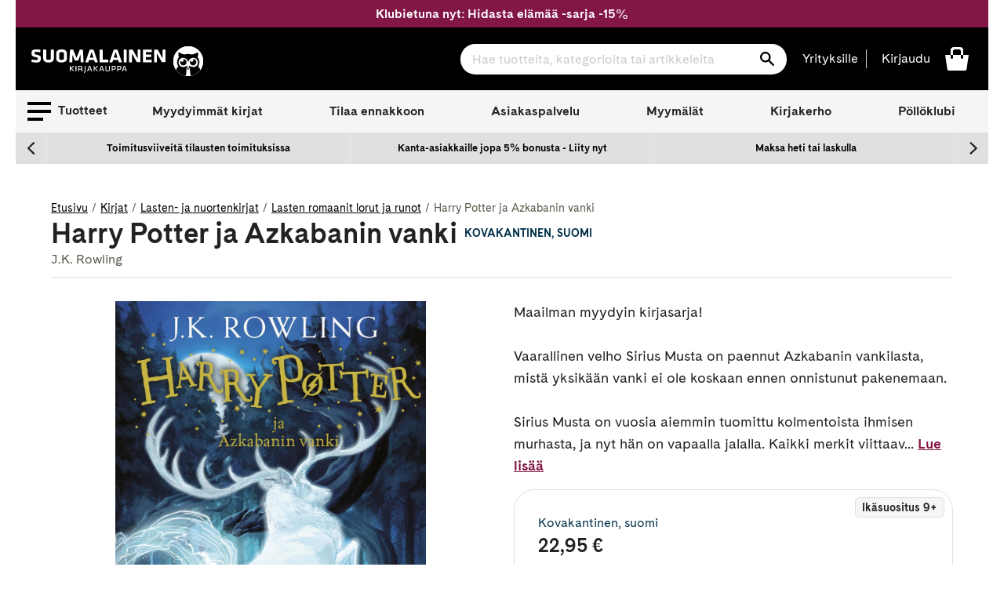

--- FILE ---
content_type: text/html; charset=utf-8
request_url: https://www.suomalainen.com/products/harry-potter-ja-azkabanin-vanki
body_size: 82020
content:
<!doctype html>
<!--[if IE 9]> <html class="ie9 no-js supports-no-cookies" lang="fi"> <![endif]-->
<!--[if (gt IE 9)|!(IE)]><!--> <html class="no-js supports-no-cookies" lang="fi"> <!--<![endif]-->
<head>
  <meta charset="utf-8">
  <meta http-equiv="X-UA-Compatible" content="IE=edge">
  <meta name="viewport" content="width=device-width,initial-scale=1">
  <meta name="theme-color" content="#2f2f2f">
  
    <link rel="canonical" href="https://www.suomalainen.com/products/harry-potter-ja-azkabanin-vanki">


  
  
  
    <link rel="shortcut icon" href="//www.suomalainen.com/cdn/shop/files/Pollo_favicon_32x32_72083608-ce43-4b31-8292-326f84a2126e_32x32.png?v=1694695833" type="image/png">
  

  
<title>Harry Potter ja Azkabanin vanki

- J.K. Rowling

 - Kovakantinen
&#124; Suomalainen.com</title>

  
  
  

  

  
  

  

  
    <meta name="description" content="Kirjailijan J.K. Rowling teos Harry Potter ja Azkabanin vanki  saatavilla nyt tuotemuodossa Kovakantinen. Tutustu tuotteeseen ja tilaa suomalainen.comista!">
  




  
<meta property="og:site_name" content="Suomalainen.com">
<meta property="og:url" content="https://www.suomalainen.com/products/harry-potter-ja-azkabanin-vanki">
<meta property="og:title" content="Harry Potter ja Azkabanin vanki">
<meta property="og:type" content="product">
<meta property="og:description" content="Maailman myydyin kirjasarja!Vaarallinen velho Sirius Musta on paennut Azkabanin vankilasta, mistä yksikään vanki ei ole koskaan ennen onnistunut pakenemaan.Sirius Musta on vuosia aiemmin tuomittu kolmentoista ihmisen murhasta, ja nyt hän on vapaalla jalalla. Kaikki merkit viittaavat siihen, että hän haluaa etsiä käsiin"><meta property="og:price:amount" content="22,95">
  <meta property="og:price:currency" content="EUR"><meta property="og:image" content="http://www.suomalainen.com/cdn/shop/files/9789520401849_1-harry-potter-ja-azkabanin-vanki_1024x1024.jpg?v=1743664728">
<meta property="og:image:secure_url" content="https://www.suomalainen.com/cdn/shop/files/9789520401849_1-harry-potter-ja-azkabanin-vanki_1024x1024.jpg?v=1743664728">

<meta name="twitter:site" content="@">
<meta name="twitter:card" content="summary_large_image">
<meta name="twitter:title" content="Harry Potter ja Azkabanin vanki">
<meta name="twitter:description" content="Maailman myydyin kirjasarja!Vaarallinen velho Sirius Musta on paennut Azkabanin vankilasta, mistä yksikään vanki ei ole koskaan ennen onnistunut pakenemaan.Sirius Musta on vuosia aiemmin tuomittu kolmentoista ihmisen murhasta, ja nyt hän on vapaalla jalalla. Kaikki merkit viittaavat siihen, että hän haluaa etsiä käsiin">


  <link href="//www.suomalainen.com/cdn/shop/t/66/assets/fonts.css?v=164431737569993521371715072624" rel="stylesheet" type="text/css" media="all" />
  <link href="//www.suomalainen.com/cdn/shop/t/66/assets/theme.css?v=81048745349853105621768378871" rel="stylesheet" type="text/css" media="all" />
  <link href="//www.suomalainen.com/cdn/shop/t/66/assets/background-pattern.css?v=28818718854570008771701069298" rel="stylesheet" type="text/css" media="all" />




<script>
    document.documentElement.className = document.documentElement.className.replace('no-js', 'js');

    window.theme = {
      strings: {
        addToCart: "Lisää koriin",
        soldOut: "Katso myymäläsaatavuus",
        unavailable: "Ei saatavilla",
        availabilitySoldOut: "Loppuunmyyty"
      },
      moneyFormat: "{{ amount_with_comma_separator }} €"
    };
  </script>  

  <!-- Google meta -->
  <meta name="google-site-verification" content="b5cnAsBf6HibPhzFvfPGyMEltUttYszp192tHEIGIkQ" />
  <!-- End Google meta-->

  <!-- Facebook meta -->
  <meta name="facebook-domain-verification" content="lbsqa9uwvketqah3pqvf42mq43kx1q" />
<meta name="facebook-domain-verification" content="4ntwyd6e7afjn6eu66rl0cwuitasqn" />
<meta name="facebook-domain-verification" content="6s4vkbrxotzn9kq2oswk4xh75bpt7y" />
  <!-- End Facebook meta-->
    
  

  
  
  <!--[if (gt IE 9)|!(IE)]><!--><script src="//www.suomalainen.com/cdn/shop/t/66/assets/vendor.js?v=122354125056408815661664537852" defer="defer"></script><!--<![endif]-->
 
  <!--[if lt IE 9]><script src="//www.suomalainen.com/cdn/shop/t/66/assets/vendor.js?v=122354125056408815661664537852"></script><![endif]-->

  <!--[if (gt IE 9)|!(IE)]><!--><script src="//www.suomalainen.com/cdn/shopifycloud/storefront/assets/themes_support/vendor/qrcode-3f2b403b.js" defer="defer"></script><!--<![endif]-->
  <!--[if lt IE 9]><script src="//www.suomalainen.com/cdn/shopifycloud/storefront/assets/themes_support/vendor/qrcode-3f2b403b.js"></script><![endif]-->

  <!--[if (gt IE 9)|!(IE)]><!--><script src="//www.suomalainen.com/cdn/shop/t/66/assets/theme.js?v=176175788769742556401767767642" defer="defer"></script><!--<![endif]-->
  <!--[if lt IE 9]><script src="//www.suomalainen.com/cdn/shop/t/66/assets/theme.js?v=176175788769742556401767767642"></script><![endif]-->

  <script>window.performance && window.performance.mark && window.performance.mark('shopify.content_for_header.start');</script><meta id="shopify-digital-wallet" name="shopify-digital-wallet" content="/6103728217/digital_wallets/dialog">
<link rel="alternate" type="application/json+oembed" href="https://www.suomalainen.com/products/harry-potter-ja-azkabanin-vanki.oembed">
<script async="async" src="/checkouts/internal/preloads.js?locale=fi-FI"></script>
<script id="shopify-features" type="application/json">{"accessToken":"f86b48930e8273a80daa359ee226c57e","betas":["rich-media-storefront-analytics"],"domain":"www.suomalainen.com","predictiveSearch":true,"shopId":6103728217,"locale":"fi"}</script>
<script>var Shopify = Shopify || {};
Shopify.shop = "suomalainen-com.myshopify.com";
Shopify.locale = "fi";
Shopify.currency = {"active":"EUR","rate":"1.0"};
Shopify.country = "FI";
Shopify.theme = {"name":"suomalainen-shopify-theme-prod\/master","id":124229156953,"schema_name":"Suomalainen - Lightspeed","schema_version":"0.1.0","theme_store_id":null,"role":"main"};
Shopify.theme.handle = "null";
Shopify.theme.style = {"id":null,"handle":null};
Shopify.cdnHost = "www.suomalainen.com/cdn";
Shopify.routes = Shopify.routes || {};
Shopify.routes.root = "/";</script>
<script type="module">!function(o){(o.Shopify=o.Shopify||{}).modules=!0}(window);</script>
<script>!function(o){function n(){var o=[];function n(){o.push(Array.prototype.slice.apply(arguments))}return n.q=o,n}var t=o.Shopify=o.Shopify||{};t.loadFeatures=n(),t.autoloadFeatures=n()}(window);</script>
<script id="shop-js-analytics" type="application/json">{"pageType":"product"}</script>
<script defer="defer" async type="module" src="//www.suomalainen.com/cdn/shopifycloud/shop-js/modules/v2/client.init-shop-cart-sync_BaVYBPKc.fi.esm.js"></script>
<script defer="defer" async type="module" src="//www.suomalainen.com/cdn/shopifycloud/shop-js/modules/v2/chunk.common_CTbb0h5t.esm.js"></script>
<script defer="defer" async type="module" src="//www.suomalainen.com/cdn/shopifycloud/shop-js/modules/v2/chunk.modal_DUS8DR4E.esm.js"></script>
<script type="module">
  await import("//www.suomalainen.com/cdn/shopifycloud/shop-js/modules/v2/client.init-shop-cart-sync_BaVYBPKc.fi.esm.js");
await import("//www.suomalainen.com/cdn/shopifycloud/shop-js/modules/v2/chunk.common_CTbb0h5t.esm.js");
await import("//www.suomalainen.com/cdn/shopifycloud/shop-js/modules/v2/chunk.modal_DUS8DR4E.esm.js");

  window.Shopify.SignInWithShop?.initShopCartSync?.({"fedCMEnabled":true,"windoidEnabled":true});

</script>
<script>(function() {
  var isLoaded = false;
  function asyncLoad() {
    if (isLoaded) return;
    isLoaded = true;
    var urls = ["https:\/\/cdn.nfcube.com\/instafeed-852e8dc3a883cdd8f5ac3318973b1dfb.js?shop=suomalainen-com.myshopify.com"];
    for (var i = 0; i < urls.length; i++) {
      var s = document.createElement('script');
      s.type = 'text/javascript';
      s.async = true;
      s.src = urls[i];
      var x = document.getElementsByTagName('script')[0];
      x.parentNode.insertBefore(s, x);
    }
  };
  if(window.attachEvent) {
    window.attachEvent('onload', asyncLoad);
  } else {
    window.addEventListener('load', asyncLoad, false);
  }
})();</script>
<script id="__st">var __st={"a":6103728217,"offset":7200,"reqid":"d70d3746-754d-440b-a981-537f7b76b721-1769388676","pageurl":"www.suomalainen.com\/products\/harry-potter-ja-azkabanin-vanki","u":"8195165b7c57","p":"product","rtyp":"product","rid":2037747056729};</script>
<script>window.ShopifyPaypalV4VisibilityTracking = true;</script>
<script id="captcha-bootstrap">!function(){'use strict';const t='contact',e='account',n='new_comment',o=[[t,t],['blogs',n],['comments',n],[t,'customer']],c=[[e,'customer_login'],[e,'guest_login'],[e,'recover_customer_password'],[e,'create_customer']],r=t=>t.map((([t,e])=>`form[action*='/${t}']:not([data-nocaptcha='true']) input[name='form_type'][value='${e}']`)).join(','),a=t=>()=>t?[...document.querySelectorAll(t)].map((t=>t.form)):[];function s(){const t=[...o],e=r(t);return a(e)}const i='password',u='form_key',d=['recaptcha-v3-token','g-recaptcha-response','h-captcha-response',i],f=()=>{try{return window.sessionStorage}catch{return}},m='__shopify_v',_=t=>t.elements[u];function p(t,e,n=!1){try{const o=window.sessionStorage,c=JSON.parse(o.getItem(e)),{data:r}=function(t){const{data:e,action:n}=t;return t[m]||n?{data:e,action:n}:{data:t,action:n}}(c);for(const[e,n]of Object.entries(r))t.elements[e]&&(t.elements[e].value=n);n&&o.removeItem(e)}catch(o){console.error('form repopulation failed',{error:o})}}const l='form_type',E='cptcha';function T(t){t.dataset[E]=!0}const w=window,h=w.document,L='Shopify',v='ce_forms',y='captcha';let A=!1;((t,e)=>{const n=(g='f06e6c50-85a8-45c8-87d0-21a2b65856fe',I='https://cdn.shopify.com/shopifycloud/storefront-forms-hcaptcha/ce_storefront_forms_captcha_hcaptcha.v1.5.2.iife.js',D={infoText:'hCaptchan suojaama',privacyText:'Tietosuoja',termsText:'Ehdot'},(t,e,n)=>{const o=w[L][v],c=o.bindForm;if(c)return c(t,g,e,D).then(n);var r;o.q.push([[t,g,e,D],n]),r=I,A||(h.body.append(Object.assign(h.createElement('script'),{id:'captcha-provider',async:!0,src:r})),A=!0)});var g,I,D;w[L]=w[L]||{},w[L][v]=w[L][v]||{},w[L][v].q=[],w[L][y]=w[L][y]||{},w[L][y].protect=function(t,e){n(t,void 0,e),T(t)},Object.freeze(w[L][y]),function(t,e,n,w,h,L){const[v,y,A,g]=function(t,e,n){const i=e?o:[],u=t?c:[],d=[...i,...u],f=r(d),m=r(i),_=r(d.filter((([t,e])=>n.includes(e))));return[a(f),a(m),a(_),s()]}(w,h,L),I=t=>{const e=t.target;return e instanceof HTMLFormElement?e:e&&e.form},D=t=>v().includes(t);t.addEventListener('submit',(t=>{const e=I(t);if(!e)return;const n=D(e)&&!e.dataset.hcaptchaBound&&!e.dataset.recaptchaBound,o=_(e),c=g().includes(e)&&(!o||!o.value);(n||c)&&t.preventDefault(),c&&!n&&(function(t){try{if(!f())return;!function(t){const e=f();if(!e)return;const n=_(t);if(!n)return;const o=n.value;o&&e.removeItem(o)}(t);const e=Array.from(Array(32),(()=>Math.random().toString(36)[2])).join('');!function(t,e){_(t)||t.append(Object.assign(document.createElement('input'),{type:'hidden',name:u})),t.elements[u].value=e}(t,e),function(t,e){const n=f();if(!n)return;const o=[...t.querySelectorAll(`input[type='${i}']`)].map((({name:t})=>t)),c=[...d,...o],r={};for(const[a,s]of new FormData(t).entries())c.includes(a)||(r[a]=s);n.setItem(e,JSON.stringify({[m]:1,action:t.action,data:r}))}(t,e)}catch(e){console.error('failed to persist form',e)}}(e),e.submit())}));const S=(t,e)=>{t&&!t.dataset[E]&&(n(t,e.some((e=>e===t))),T(t))};for(const o of['focusin','change'])t.addEventListener(o,(t=>{const e=I(t);D(e)&&S(e,y())}));const B=e.get('form_key'),M=e.get(l),P=B&&M;t.addEventListener('DOMContentLoaded',(()=>{const t=y();if(P)for(const e of t)e.elements[l].value===M&&p(e,B);[...new Set([...A(),...v().filter((t=>'true'===t.dataset.shopifyCaptcha))])].forEach((e=>S(e,t)))}))}(h,new URLSearchParams(w.location.search),n,t,e,['guest_login'])})(!0,!0)}();</script>
<script integrity="sha256-4kQ18oKyAcykRKYeNunJcIwy7WH5gtpwJnB7kiuLZ1E=" data-source-attribution="shopify.loadfeatures" defer="defer" src="//www.suomalainen.com/cdn/shopifycloud/storefront/assets/storefront/load_feature-a0a9edcb.js" crossorigin="anonymous"></script>
<script data-source-attribution="shopify.dynamic_checkout.dynamic.init">var Shopify=Shopify||{};Shopify.PaymentButton=Shopify.PaymentButton||{isStorefrontPortableWallets:!0,init:function(){window.Shopify.PaymentButton.init=function(){};var t=document.createElement("script");t.src="https://www.suomalainen.com/cdn/shopifycloud/portable-wallets/latest/portable-wallets.fi.js",t.type="module",document.head.appendChild(t)}};
</script>
<script data-source-attribution="shopify.dynamic_checkout.buyer_consent">
  function portableWalletsHideBuyerConsent(e){var t=document.getElementById("shopify-buyer-consent"),n=document.getElementById("shopify-subscription-policy-button");t&&n&&(t.classList.add("hidden"),t.setAttribute("aria-hidden","true"),n.removeEventListener("click",e))}function portableWalletsShowBuyerConsent(e){var t=document.getElementById("shopify-buyer-consent"),n=document.getElementById("shopify-subscription-policy-button");t&&n&&(t.classList.remove("hidden"),t.removeAttribute("aria-hidden"),n.addEventListener("click",e))}window.Shopify?.PaymentButton&&(window.Shopify.PaymentButton.hideBuyerConsent=portableWalletsHideBuyerConsent,window.Shopify.PaymentButton.showBuyerConsent=portableWalletsShowBuyerConsent);
</script>
<script data-source-attribution="shopify.dynamic_checkout.cart.bootstrap">document.addEventListener("DOMContentLoaded",(function(){function t(){return document.querySelector("shopify-accelerated-checkout-cart, shopify-accelerated-checkout")}if(t())Shopify.PaymentButton.init();else{new MutationObserver((function(e,n){t()&&(Shopify.PaymentButton.init(),n.disconnect())})).observe(document.body,{childList:!0,subtree:!0})}}));
</script>

<script>window.performance && window.performance.mark && window.performance.mark('shopify.content_for_header.end');</script>
 
  
  

  
  
    <script type="text/javascript">(function e(){var e=document.createElement("script");e.type="text/javascript",e.async=true,e.src="//staticw2.yotpo.com/rYBUe6ywWjFcBOwubpoim1q7iv4fuR9lOKzE8EK3/widget.js?preventCookies=true";var t=document.getElementsByTagName("script")[0];t.parentNode.insertBefore(e,t)})();</script>
  

  <!-- Cookie Information Script  https://cookieinformation.com/ -->
  
     
<script>
var cookie_script = document.createElement('script');
cookie_script.setAttribute('src','https://policy.app.cookieinformation.com/uc.js');
cookie_script.setAttribute('data-culture', 'FI');
cookie_script.setAttribute('data-gcm-version', '2.0');
cookie_script.id = 'CookieConsent';
document.head.appendChild(cookie_script);

function cookieInformationConsentEvent() {
  window.addEventListener('CookieInformationConsentGiven', function (event) {
      window.Shopify.customerPrivacy.setTrackingConsent({
          "preferences": CookieInformation.getConsentGivenFor('cookie_cat_functional'),
          "analytics": CookieInformation.getConsentGivenFor('cookie_cat_statistic'),
          "marketing": CookieInformation.getConsentGivenFor('cookie_cat_marketing')
      }, function(e){});
  }, false);
}

function loadShopifyTrackingApi() {
  window.Shopify.loadFeatures([
    {
      name: 'consent-tracking-api',
      version: '0.1',
    }
  ],
  function(error) {
    if (error) {
      throw error;
    }
    cookieInformationConsentEvent();
  });
}

function checkShopify() {
  let checks = 0;
  const intervalId = setInterval(function () {
    if (typeof Shopify !== 'undefined') {
      clearInterval(intervalId);
      loadShopifyTrackingApi();
    } else {
      checks++;
      if (checks >= 20) {
        clearInterval(intervalId);
      }
    }
  }, 100);
}
checkShopify();</script>
  
  <!-- /Cookie Information Script -->

  <script id="all-collections-to-json" type="application/json">
    [{
      "handle": "3d-palapelit",
      "title": "3D palapelit"
    },{
      "handle": "3doodler-3d-kynat",
      "title": "3Doodler 3D-kynät"
    },{
      "handle": "aarikka-tuotteet",
      "title": "Aarikka"
    },{
      "handle": "aasiaan",
      "title": "Aasia-kirjat"
    },{
      "handle": "aforismit",
      "title": "Aforismit"
    },{
      "handle": "afrikkaan",
      "title": "Afrikka-kirjat"
    },{
      "handle": "aikuisten-varityskirjat",
      "title": "Aikuisten värityskirjat ja värikynät"
    },{
      "handle": "aivojen-ja-muistin-toiminta",
      "title": "Aivojen ja muistin toiminta"
    },{
      "handle": "ajankohtaista-nyt",
      "title": "Ajankohtaiset kirjat"
    },{
      "handle": "ajanvietetta-lapsille",
      "title": "Ajanvietettä lapsille"
    },{
      "handle": "akryylimaalaus",
      "title": "Akryylimaalaus"
    },{
      "handle": "akvarellimaalaus",
      "title": "Akvarellimaalaus"
    },{
      "handle": "alakoululaiselle",
      "title": "Alakoululaiselle"
    },{
      "handle": "ale",
      "title": "Ale"
    },{
      "handle": "alkoholimusteet",
      "title": "Alkoholimusteet"
    },{
      "handle": "aloituspakkauksia-luovaan-tekemiseen",
      "title": "Aloituspakkaukset askarteluun ja käsitöihin"
    },{
      "handle": "arjen-pelastajat",
      "title": "Arjen pelastajat"
    },{
      "handle": "arkistointitarvikkeet",
      "title": "Arkistointitarvikkeet"
    },{
      "handle": "asiakkaiden-suosikit",
      "title": "Asiakkaiden suosikit"
    },{
      "handle": "askartele-heijastavaa",
      "title": "Askartele heijastavaa"
    },{
      "handle": "askartelu",
      "title": "Askartelu"
    },{
      "handle": "askartelu-ja-taide",
      "title": "Askartelu ja taide"
    },{
      "handle": "askartelukirjat",
      "title": "Askartelukirjat"
    },{
      "handle": "askartelukuviot-tekstit",
      "title": "Askartelukuviot ja koristetekstit"
    },{
      "handle": "askartelumassat",
      "title": "Askartelumassat"
    },{
      "handle": "askartelupaperit",
      "title": "Askartelupaperit"
    },{
      "handle": "askartelutarrat",
      "title": "Askartelutarrat"
    },{
      "handle": "askartelutarvikkeet",
      "title": "Askartelutarvikkeet"
    },{
      "handle": "askartelutyovalineet-ja-maalit",
      "title": "Askartelutyövälineet ja maalit"
    },{
      "handle": "askarteluvarit-ja-tussit",
      "title": "Askarteluvärit ja -tussit"
    },{
      "handle": "atenan-uutuudet",
      "title": "Atenan uutuudet"
    },{
      "handle": "aurinkolasit",
      "title": "Aurinkolasit"
    },{
      "handle": "aurinkolasit-lukulasit-ja-suurennuslasit",
      "title": "Aurinkolasit, lukulasit ja suurennuslasit"
    },{
      "handle": "avartavaa-historiaa-ja-sotakirjallisuutta",
      "title": "Avartavaa historiaa ja sotakirjallisuutta"
    },{
      "handle": "avaruus-kirjat",
      "title": "Avaruus-kirjat"
    },{
      "handle": "beach-reads",
      "title": "Beach Reads"
    },{
      "handle": "bestsellers-in-english",
      "title": "Bestsellers in English"
    },{
      "handle": "bigso",
      "title": "Bigso think inside the box"
    },{
      "handle": "booktok-kirjat",
      "title": "Booktok-kirjat"
    },{
      "handle": "bruynzeel-kynat-ja-piirustustarvikkeet",
      "title": "Bruynzeel kynät ja piirustustarvikkeet"
    },{
      "handle": "bujoilu-ja-kalenterituunaus",
      "title": "Bujoilu ja kalenterituunaus"
    },{
      "handle": "caran-dache-taide-ja-kirjoitusvalineet",
      "title": "Caran d'Ache taide- ja kirjoitusvälineet"
    },{
      "handle": "casio",
      "title": "Casio"
    },{
      "handle": "aanikirjat-cdlla",
      "title": "CD äänikirjat"
    },{
      "handle": "chillys-juomapullot",
      "title": "Chilly's juomapullot"
    },{
      "handle": "chunky-langat",
      "title": "Chunky langat"
    },{
      "handle": "copic-tussit-ja-tussipaperit",
      "title": "Copic huopakynät"
    },{
      "handle": "cosy-crime-kevytta-jannitysta",
      "title": "Cosy crime - kevyttä jännitystä"
    },{
      "handle": "cozy-coloring-varityskirjat",
      "title": "Cozy coloring-värityskirjat"
    },{
      "handle": "dark-romance-kirjat",
      "title": "Dark Romance -kirjat"
    },{
      "handle": "derwent",
      "title": "Derwent"
    },{
      "handle": "design-letters",
      "title": "Design Letters"
    },{
      "handle": "digioppikirjat",
      "title": "Digioppikirjat"
    },{
      "handle": "dinosauruksia-kirjoja-ja-muita-dinotuotteita",
      "title": "Dinosaurus -kirjat ja muut dinotuotteet"
    },{
      "handle": "disney",
      "title": "Disney-tuotteet"
    },{
      "handle": "diy-tuunaa-ja-tee-itse",
      "title": "DIY - Tuunaa ja tee itse"
    },{
      "handle": "tee-itse-joulukalenteri",
      "title": "DIY joulukalenteri"
    },{
      "handle": "diy-lahjat",
      "title": "DIY lahjat"
    },{
      "handle": "e-kirjat",
      "title": "E-kirjat"
    },{
      "handle": "e-kirjat-elamakerrat-muistelmat",
      "title": "E-kirjat elämäkerrat, muistelmat"
    },{
      "handle": "e-kirjat-fantasia",
      "title": "E-kirjat fantasia"
    },{
      "handle": "e-kirjat-historia",
      "title": "E-kirjat historia"
    },{
      "handle": "e-kirjat-historialliset-romaanit",
      "title": "E-kirjat historialliset romaanit"
    },{
      "handle": "e-kirjat-huumori",
      "title": "E-kirjat huumori"
    },{
      "handle": "e-kirjat-ja-aanikirjat",
      "title": "E-kirjat ja äänikirjat"
    },{
      "handle": "e-kirjat-jannitys",
      "title": "E-kirjat jännitys"
    },{
      "handle": "e-kirjat-kauhukirjallisuus",
      "title": "E-kirjat kauhukirjallisuus"
    },{
      "handle": "e-kirjat-musiikki",
      "title": "E-kirjat musiikki"
    },{
      "handle": "e-kirjat-nykykirjallisuus",
      "title": "E-kirjat nykykirjallisuus"
    },{
      "handle": "e-kirjat-populaaripsykologia",
      "title": "E-kirjat populääripsykologia"
    },{
      "handle": "e-kirjat-scifi",
      "title": "E-kirjat scifi"
    },{
      "handle": "e-kirjat-selfhelp-henkinen-kasvu",
      "title": "E-kirjat selfhelp, henkinen kasvu"
    },{
      "handle": "e-kirjat-sotakirjallisuus",
      "title": "E-kirjat sotakirjallisuus"
    },{
      "handle": "e-kirjat-tositarinat",
      "title": "E-kirjat tositarinat"
    },{
      "handle": "e-kirjat-truecrime",
      "title": "E-kirjat truecrime"
    },{
      "handle": "e-kirjat-viihde",
      "title": "E-kirjat viihde"
    },{
      "handle": "e-kirjat-yhteiskunta-ja-kulttuuri",
      "title": "E-kirjat yhteiskunta ja kulttuuri"
    },{
      "handle": "e-kirjat-kaunokirjallisuus",
      "title": "E-kirjat, kaunokirjallisuus"
    },{
      "handle": "e-kirjat-lasten-ja-nuorten-kirjallisuus",
      "title": "E-kirjat, lasten ja nuorten kirjallisuus"
    },{
      "handle": "e-kirjat-tietokirjallisuus",
      "title": "E-kirjat, tietokirjallisuus"
    },{
      "handle": "ebba-masalin-tuotteet",
      "title": "Ebba Masalin -tuotteet"
    },{
      "handle": "ecoline-tussit",
      "title": "Ecoline tussit"
    },{
      "handle": "edullista-puuhaa-lapsille",
      "title": "Edullista puuhaa lapsille"
    },{
      "handle": "eezybeezy-kengannauhat",
      "title": "EEZYBEEZY kengännauhat"
    },{
      "handle": "ella-ja-kaverit-sarja",
      "title": "Ella ja kaverit - sarja"
    },{
      "handle": "elainkirjat",
      "title": "Eläinkirjat"
    },{
      "handle": "elamakerrat-ja-muistelmat",
      "title": "Elämäkerrat ja muistelmat"
    },{
      "handle": "elamanhallinta-ja-henkinen-kasvu",
      "title": "Elämänhallinta ja henkinen kasvu"
    },{
      "handle": "elamaa-keskitysleirilla",
      "title": "Elämää keskitysleirillä"
    },{
      "handle": "elamaa-suuremmat-elamankerrat",
      "title": "Elämää suuremmat elämäkerrat"
    },{
      "handle": "englannikieliset-nuorten-romaanit",
      "title": "Englannikieliset nuorten romaanit"
    },{
      "handle": "englanninkielinen-fantasiakirjallisuus",
      "title": "Englanninkielinen fantasiakirjallisuus"
    },{
      "handle": "englanninkielinen-historiallinen-kaunokirjallisuus",
      "title": "Englanninkielinen historiallinen kaunokirjallisuus"
    },{
      "handle": "englanninkielinen-huumori",
      "title": "Englanninkielinen huumori"
    },{
      "handle": "englanninkielinen-jannitys",
      "title": "Englanninkielinen jännitys"
    },{
      "handle": "englanninkielinen-kauhu",
      "title": "Englanninkielinen kauhu"
    },{
      "handle": "englanninkielinen-nykykirjallisuus",
      "title": "Englanninkielinen nykykirjallisuus"
    },{
      "handle": "englanninkielinen-runous",
      "title": "Englanninkielinen runous"
    },{
      "handle": "englanninkielinen-scifi",
      "title": "Englanninkielinen scifi"
    },{
      "handle": "englanninkielinen-viihdekirjallisuus",
      "title": "Englanninkielinen viihdekirjallisuus"
    },{
      "handle": "englanninkieliset-filosofian-ja-psykologian-kirjat",
      "title": "Englanninkieliset filosofian ja psykologian kirjat"
    },{
      "handle": "englanninkieliset-harrastekirjat",
      "title": "Englanninkieliset harrastekirjat"
    },{
      "handle": "englanninkieliset-historiakirjat-ja-muistelmakirjat",
      "title": "Englanninkieliset historiakirjat ja muistelmakirjat"
    },{
      "handle": "englanninkieliset-keittokirjat",
      "title": "Englanninkieliset keittokirjat"
    },{
      "handle": "englanninkieliset-sanakirjat-ja-muut-yleiset-tietokirjat",
      "title": "Englanninkieliset kielten oppikirjat, sanakirjat ja muut yleiset tietokirjat"
    },{
      "handle": "englanninkieliset-kirjat",
      "title": "Englanninkieliset kirjat"
    },{
      "handle": "englanninkieliset-lasten-ja-nuorten-romaanit",
      "title": "Englanninkieliset lasten ja nuorten romaanit"
    },{
      "handle": "englanninkieliset-lasten-ja-nuorten-tietokirjat",
      "title": "Englanninkieliset lasten ja nuorten tietokirjat"
    },{
      "handle": "englanninkieliset-lasten-kuvakirjat",
      "title": "Englanninkieliset lasten kuvakirjat"
    },{
      "handle": "ulkomaiset-lasten-ja-nuorten-kirjat",
      "title": "Englanninkieliset lasten- ja nuortenkirjat"
    },{
      "handle": "englanninkieliset-luontokirjat",
      "title": "Englanninkieliset luontokirjat, matematiikankirjat, fysiikankirjat ja kemiankirjat"
    },{
      "handle": "englanninkieliset-matkailukirjat",
      "title": "Englanninkieliset matkailukirjat"
    },{
      "handle": "englanninkieliset-romaanit-runot-ja-sarjakuvat",
      "title": "Englanninkieliset romaanit, runot ja sarjakuvat"
    },{
      "handle": "englanninkieliset-sarjakuvat",
      "title": "Englanninkieliset sarjakuvat"
    },{
      "handle": "englanninkieliset-taidekirjat-ja-musiikkikirjat",
      "title": "Englanninkieliset taidekirjat ja musiikkikirjat"
    },{
      "handle": "englanninkieliset-talouskirjat-it-kirjat-yhteiskuntakirjat",
      "title": "Englanninkieliset talouskirjat, it-kirjat, yhteiskuntakirjat"
    },{
      "handle": "englanninkieliset-terveyskirjat",
      "title": "Englanninkieliset terveyskirjat"
    },{
      "handle": "englantiin",
      "title": "Englanti-kirjat"
    },{
      "handle": "ensipalapelit",
      "title": "Ensipalapelit"
    },{
      "handle": "erikoiserat",
      "title": "Erikoiserät VAIN meiltä tuotteet"
    },{
      "handle": "erikoispainokset",
      "title": "Erikoispainokset"
    },{
      "handle": "erityisherkkaa",
      "title": "Erityisherkkyys-kirjat"
    },{
      "handle": "esiteini-ikaiselle",
      "title": "Esiteini-ikäiselle"
    },{
      "handle": "faber-castell",
      "title": "Faber-Castell"
    },{
      "handle": "fanni-ja-miu-tunnetaitosarja",
      "title": "Fanni ja Miu tunnetaitosarja"
    },{
      "handle": "fantasiakirjallisuus",
      "title": "Fantasiakirjallisuus"
    },{
      "handle": "fantasiapokkarit",
      "title": "Fantasiapokkarit"
    },{
      "handle": "paperbacks-in-english",
      "title": "Fiction Paperbacks in English"
    },{
      "handle": "fimo",
      "title": "Fimo"
    },{
      "handle": "fingerpori",
      "title": "Fingerpori"
    },{
      "handle": "finlandia-voittajat-2024",
      "title": "Finlandia voittajat 2024"
    },{
      "handle": "finlandia-voittajat-2025",
      "title": "Finlandia voittajat 2025"
    },{
      "handle": "finlandia-voittajat-2026",
      "title": "Finlandia voittajat 2026"
    },{
      "handle": "finlayson",
      "title": "Finlayson"
    },{
      "handle": "finnish-nightmares",
      "title": "Finnish Nightmares"
    },{
      "handle": "fiskars-tuotteet",
      "title": "Fiskars"
    },{
      "handle": "fjallraven",
      "title": "Fjällräven"
    },{
      "handle": "for-catlovers",
      "title": "For the Catlovers"
    },{
      "handle": "for-doglovers",
      "title": "For the Doglovers"
    },{
      "handle": "frixionit",
      "title": "Frixion pyyhittävät kynät"
    },{
      "handle": "frozen",
      "title": "Frozen -kirjat ja tuotteet"
    },{
      "handle": "geelikynat-kuitukarkikynat-ja-mustekynat",
      "title": "Geelikynät, kuitukärkikynät ja mustekynät"
    },{
      "handle": "geoetsivat-sarja",
      "title": "Geoetsivät - sarja"
    },{
      "handle": "globe-hope",
      "title": "Globe Hope"
    },{
      "handle": "guassimaalaus",
      "title": "Guassimaalaus"
    },{
      "handle": "hakemistot",
      "title": "Hakemistot"
    },{
      "handle": "halloween",
      "title": "Halloween"
    },{
      "handle": "halloween-askartelu",
      "title": "Halloweenaskartelu"
    },{
      "handle": "happy-socks",
      "title": "Happy Socks sukat"
    },{
      "handle": "harrastekirjat",
      "title": "Harrastekirjat"
    },{
      "handle": "harry-potter",
      "title": "Harry Potter - kirjat ja tuotteet"
    },{
      "handle": "hartsivalmisteet",
      "title": "Hartsivalmisteet"
    },{
      "handle": "heijastimet",
      "title": "Heijastimet"
    },{
      "handle": "heinahattu-ja-vilttitossu",
      "title": "Heinähattu ja Vilttitossu"
    },{
      "handle": "helmi-ja-korutyooppaat",
      "title": "Helmi- ja korutyöoppaat"
    },{
      "handle": "lukemaan-opetteleville-ja-harjoitteleville",
      "title": "Helppolukuiset kirjat lapsille"
    },{
      "handle": "hengelliset-kirjat-ja-teologia",
      "title": "Hengelliset kirjat ja teologia"
    },{
      "handle": "henkilokuntamme-suosittelee",
      "title": "Henkilökuntamme suosittelee"
    },{
      "handle": "herra-hakkarainen-tuotteet",
      "title": "Herra Hakkarainen - tuotteet"
    },{
      "handle": "herschel",
      "title": "Herschel"
    },{
      "handle": "herschel-reput",
      "title": "Herschel-reput"
    },{
      "handle": "hidasta-elamaa",
      "title": "Hidasta elämää"
    },{
      "handle": "historiakirjat",
      "title": "Historiakirjat ja sotakirjat"
    },{
      "handle": "historialliset-pokkarit",
      "title": "Historialliset pokkarit"
    },{
      "handle": "historialliset-romaanit",
      "title": "Historialliset romaanit"
    },{
      "handle": "huivit-sukat-ja-asusteet",
      "title": "Huivit, sukat ja asusteet"
    },{
      "handle": "huopakynat-tussit-ja-merkkauskynat",
      "title": "Huopakynät, tussit ja merkkauskynät"
    },{
      "handle": "huumori-ja-sarjakuvat",
      "title": "Huumori ja sarjakuvat"
    },{
      "handle": "huumorikirjat-ja-vitsikirjat",
      "title": "Huumorikirjat ja vitsikirjat"
    },{
      "handle": "huumorilahjat",
      "title": "Huumorilahjat"
    },{
      "handle": "huumoripokkarit",
      "title": "Huumoripokkarit"
    },{
      "handle": "hygge-viihdy-kotonasi",
      "title": "Hygge - Viihdy kotonasi"
    },{
      "handle": "hyvinvoinnin-lahjat",
      "title": "Hyvinvoinnin lahjat"
    },{
      "handle": "hyvinvointi",
      "title": "Hyvinvointi"
    },{
      "handle": "hyvinvointikirjat",
      "title": "Hyvinvointikirjat"
    },{
      "handle": "hyva-olo-ajankohtaiset-hyvinvointikirjat",
      "title": "Hyvä olo - ajankohtaiset hyvinvointikirjat"
    },{
      "handle": "haalahjat",
      "title": "Häälahjat"
    },{
      "handle": "haat",
      "title": "Häät"
    },{
      "handle": "ihmisoikeudet-ja-tasa-arvokirjat",
      "title": "Ihmisoikeudet ja tasa-arvokirjat"
    },{
      "handle": "iittala",
      "title": "Iittala"
    },{
      "handle": "ikaantyminen-ja-vanheneminen",
      "title": "Ikääntyminen ja vanheneminen -kirjat"
    },{
      "handle": "ilmastonmuutos-ja-ymparistomme",
      "title": "Ilmastonmuutos ja ympäristömme"
    },{
      "handle": "innostu-uudesta",
      "title": "Innostu uudesta"
    },{
      "handle": "instax",
      "title": "Instax"
    },{
      "handle": "islantiin",
      "title": "Islanti-kirjat"
    },{
      "handle": "isamies",
      "title": "Isämies -kirjasarja"
    },{
      "handle": "italiaan",
      "title": "Italia-kirjat"
    },{
      "handle": "izipizi-aurinkolasit",
      "title": "Izipizi aurinkolasit"
    },{
      "handle": "primeco-askartelutuotteet",
      "title": "J. K. Primeco askartelutuotteet"
    },{
      "handle": "jalkapallokirjat",
      "title": "Jalkapallokirjat"
    },{
      "handle": "japani",
      "title": "Japani-kirjat"
    },{
      "handle": "joogakirjat",
      "title": "Joogakirjat"
    },{
      "handle": "joulun-askartelutarvikkeet",
      "title": "Jouluaskartelu"
    },{
      "handle": "kohti-joulua",
      "title": "Joulukalenterit ja joulukirjat"
    },{
      "handle": "joulukoristeet-ja-jouluherkut",
      "title": "Joulukoristeet ja jouluherkut"
    },{
      "handle": "joulukortit-ja-paketointi",
      "title": "Joulukortit ja paketointi"
    },{
      "handle": "juhlan-aika",
      "title": "Juhlasuunnittelu-kirjat"
    },{
      "handle": "juhlatarvikkeet",
      "title": "Juhlatarvikkeet"
    },{
      "handle": "julisteet-ja-teemapakat",
      "title": "Julisteet ja teemapakat"
    },{
      "handle": "jannityskirjat-ja-dekkarit",
      "title": "Jännityskirjat ja dekkarit"
    },{
      "handle": "jannityspokkarit",
      "title": "Jännityspokkarit"
    },{
      "handle": "jarjestelmakalenterit-ja-tarvikkeet",
      "title": "Järjestelmäkalenterit ja tarvikkeet"
    },{
      "handle": "jasenlehden-butiikki",
      "title": "Jäsenlehden Butiikki"
    },{
      "handle": "jasenlehden-kirjavalikoima",
      "title": "Jäsenlehden kirjavalikoima"
    },{
      "handle": "jaakiekkokirjat",
      "title": "Jääkiekkokirjat"
    },{
      "handle": "k-pop-tuotteet",
      "title": "K-pop -tuotteet"
    },{
      "handle": "kaikkea-kesaan",
      "title": "Kaikkea kesään"
    },{
      "handle": "kaikki-pelit",
      "title": "Kaikki pelit"
    },{
      "handle": "kajo-heijastimet",
      "title": "Kajo heijastimet"
    },{
      "handle": "kalastusoppaat-ja-kartat-veneilyyn",
      "title": "Kalastusoppaat ja kartat veneilyyn"
    },{
      "handle": "kalenterit",
      "title": "Kalenterit"
    },{
      "handle": "kalligrafia-ja-tekstaus",
      "title": "Kalligrafia ja tekstaus"
    },{
      "handle": "kangasvarit-ja-tekstiilituunaus",
      "title": "Kangasvärit ja tekstiilitussit"
    },{
      "handle": "kansiot-ja-mapit",
      "title": "Kansiot ja mapit"
    },{
      "handle": "kansiot-ja-sailytys",
      "title": "Kansiot ja säilytys"
    },{
      "handle": "karsein-viikko-ikina-kirjasarja",
      "title": "Karsein viikko ikinä -kirjasarja"
    },{
      "handle": "kartat-kielet-ja-matkailu",
      "title": "Kartat, kielet ja matkailu"
    },{
      "handle": "kartongit",
      "title": "Kartongit"
    },{
      "handle": "karttapallot",
      "title": "Karttapallot"
    },{
      "handle": "kasvikirjat",
      "title": "Kasvikirjat"
    },{
      "handle": "kauhukirjallisuus",
      "title": "Kauhukirjallisuus"
    },{
      "handle": "kaikkea-kaunista",
      "title": "Kauneimmat lahjaideat"
    },{
      "handle": "kauneudenhoito-ja-terveystuotteet",
      "title": "Kauneudenhoito"
    },{
      "handle": "kaunokirjallisuuden-finlandia-palkintoehdokkaat",
      "title": "Kaunokirjallisuuden Finlandia-palkintoehdokkaat 2024"
    },{
      "handle": "kaunokirjallisuuden-finlandia-palkintoehdokkaat-2025",
      "title": "Kaunokirjallisuuden Finlandia-palkintoehdokkaat 2025"
    },{
      "handle": "kaunokirjallisuus",
      "title": "Kaunokirjallisuus"
    },{
      "handle": "kaweco",
      "title": "Kaweco"
    },{
      "handle": "kehita-itseasi",
      "title": "Kehitä itseäsi"
    },{
      "handle": "keittokirjat",
      "title": "Keittokirjat"
    },{
      "handle": "keittokirjat-ja-sisustus",
      "title": "Keittokirjat ja sisustus"
    },{
      "handle": "keltainen-kirjasto",
      "title": "Keltainen kirjasto"
    },{
      "handle": "kepler62-sarja",
      "title": "Kepler62 -sarja"
    },{
      "handle": "keramiikkaoppaat",
      "title": "Keramiikkaoppaat, savityöoppaat, lasityöt"
    },{
      "handle": "kesalaukku",
      "title": "Kesälaukut ja -asusteet"
    },{
      "handle": "kiehtovimmat-tarinat",
      "title": "Kiehtovimmat tarinat"
    },{
      "handle": "kielten-opiskelu",
      "title": "Kielten opiskelu"
    },{
      "handle": "kirjailija-agatha-christie",
      "title": "Kirjailija Agatha Christie"
    },{
      "handle": "alex-schulman-kirjat",
      "title": "Kirjailija Alex Schulman"
    },{
      "handle": "kirjailija-alice-oseman",
      "title": "Kirjailija Alice Oseman"
    },{
      "handle": "kirjailija-ana-huang",
      "title": "Kirjailija Ana Huang"
    },{
      "handle": "kirjailija-anna-jansson",
      "title": "Kirjailija Anna Jansson"
    },{
      "handle": "kirjailija-anna-todd",
      "title": "Kirjailija Anna Todd"
    },{
      "handle": "kirjailija-anna-leena-harkonen",
      "title": "Kirjailija Anna-Leena Härkönen"
    },{
      "handle": "kirjailija-anneli-kivela",
      "title": "Kirjailija Anneli Kivelä"
    },{
      "handle": "kirjailija-anni-kytomaki",
      "title": "Kirjailija Anni Kytömäki"
    },{
      "handle": "kirjailija-antti-heikkila",
      "title": "Kirjailija Antti Heikkilä"
    },{
      "handle": "kirjailija-antti-tuomainen",
      "title": "Kirjailija Antti Tuomainen"
    },{
      "handle": "kirjailija-antti-tuuri",
      "title": "Kirjailija Antti Tuuri"
    },{
      "handle": "anu-joenpolvi-kirjat",
      "title": "Kirjailija Anu Joenpolvi"
    },{
      "handle": "kirjailija-arne-dahl",
      "title": "Kirjailija Arne Dahl"
    },{
      "handle": "kirjailija-arto-paasilinna",
      "title": "Kirjailija Arto Paasilinna"
    },{
      "handle": "arttu-tuominen-kirjat",
      "title": "Kirjailija Arttu Tuominen"
    },{
      "handle": "kirjailija-astrid-lindgren",
      "title": "Kirjailija Astrid Lindgren"
    },{
      "handle": "kirjailija-c-j-sansom",
      "title": "Kirjailija C.J. Sansom"
    },{
      "handle": "kirjailija-camilla-grebe",
      "title": "Kirjailija Camilla Grebe"
    },{
      "handle": "kirjailija-camilla-lackberg",
      "title": "Kirjailija Camilla Läckberg"
    },{
      "handle": "charles-dickens-kirjat",
      "title": "Kirjailija Charles Dickens"
    },{
      "handle": "kirjailija-chris-carter",
      "title": "Kirjailija Chris Carter"
    },{
      "handle": "kirjailija-clare-mackintosh",
      "title": "Kirjailija Clare Mackintosh"
    },{
      "handle": "colleen-hoover-kirjat",
      "title": "Kirjailija Colleen Hoover"
    },{
      "handle": "colson-whitehead-kirjat",
      "title": "Kirjailija Colson Whitehead"
    },{
      "handle": "kirjailija-conn-iggulden",
      "title": "Kirjailija Conn Iggulden"
    },{
      "handle": "kirjailija-dan-brown",
      "title": "Kirjailija Dan Brown"
    },{
      "handle": "kirjailija-danielle-steel",
      "title": "Kirjailija Danielle Steel"
    },{
      "handle": "kirjailija-dav-pilkey",
      "title": "Kirjailija Dav Pilkey"
    },{
      "handle": "kirjailija-david-lagercrantz",
      "title": "Kirjailija David Lagercrantz"
    },{
      "handle": "kirjailija-david-nicholls",
      "title": "Kirjailija David Nicholls"
    },{
      "handle": "kirjailija-diana-gabaldon",
      "title": "Kirjailija Diana Gabaldon"
    },{
      "handle": "kirjailija-donna-leon",
      "title": "Kirjailija Donna Leon"
    },{
      "handle": "kirjailija-eeva-kilpi",
      "title": "Kirjailija Eeva Kilpi"
    },{
      "handle": "kirjailija-eira-pattikangas",
      "title": "Kirjailija Eira Pättikangas"
    },{
      "handle": "kirjailija-elena-ferrante",
      "title": "Kirjailija Elena Ferrante"
    },{
      "handle": "kirjailija-elina-backman",
      "title": "Kirjailija Elina Backman"
    },{
      "handle": "kirjailija-elizabeth-strout",
      "title": "Kirjailija Elizabeth Strout"
    },{
      "handle": "kirjailija-elly-griffiths",
      "title": "Kirjailija Elly Griffiths"
    },{
      "handle": "kirjailija-elsie-silver",
      "title": "Kirjailija Elsie Silver"
    },{
      "handle": "emily-henry",
      "title": "Kirjailija Emily Henry"
    },{
      "handle": "kirjailija-enid-blyton",
      "title": "Kirjailija Enid Blyton"
    },{
      "handle": "kirjailija-enni-mustonen",
      "title": "Kirjailija Enni Mustonen"
    },{
      "handle": "kirjailija-eppu-nuotio",
      "title": "Kirjailija Eppu Nuotio"
    },{
      "handle": "kirjailija-erin-hunter",
      "title": "Kirjailija Erin Hunter"
    },{
      "handle": "kirjailija-estelle-maskame",
      "title": "Kirjailija Estelle Maskame"
    },{
      "handle": "kirjailija-eve-hietamies",
      "title": "Kirjailija Eve Hietamies"
    },{
      "handle": "frank-martelan-kirjat",
      "title": "Kirjailija Frank Martela"
    },{
      "handle": "kirjailija-freida-mcfadden",
      "title": "Kirjailija Freida McFadden"
    },{
      "handle": "kirjailija-george-r-r-martin",
      "title": "Kirjailija George R.R. Martin"
    },{
      "handle": "kirjailija-h-p-lovecraft",
      "title": "Kirjailija H.P. Lovecraft"
    },{
      "handle": "kirjailija-han-kang",
      "title": "Kirjailija Han Kang"
    },{
      "handle": "kirjailija-hannele-lampela",
      "title": "Kirjailija Hannele Lampela"
    },{
      "handle": "kirjailija-haruki-murakami",
      "title": "Kirjailija Haruki Murakami"
    },{
      "handle": "kirjailija-heidi-kongas",
      "title": "Kirjailija Heidi Köngäs"
    },{
      "handle": "helena-immonen-kirjat",
      "title": "Kirjailija Helena Immonen"
    },{
      "handle": "kirjailija-heli-laaksonen",
      "title": "Kirjailija Heli Laaksonen"
    },{
      "handle": "kirjailija-henriikka-ronkkonen",
      "title": "Kirjailija Henriikka Rönkkönen"
    },{
      "handle": "holly-jackson",
      "title": "Kirjailija Holly Jackson"
    },{
      "handle": "kirjailija-ilkka-remes",
      "title": "Kirjailija Ilkka Remes"
    },{
      "handle": "kirjailija-j-k-rowling",
      "title": "Kirjailija J.K. Rowling"
    },{
      "handle": "kirjailija-j-r-r-tolkien",
      "title": "Kirjailija J.R.R. Tolkien"
    },{
      "handle": "kirjailija-jamie-oliver",
      "title": "Kirjailija Jamie Oliver"
    },{
      "handle": "kirjailija-jane-austen",
      "title": "Kirjailija Jane Austen"
    },{
      "handle": "kirjailija-jari-tervo",
      "title": "Kirjailija Jari Tervo"
    },{
      "handle": "kirjailija-jeff-kinney",
      "title": "Kirjailija Jeff Kinney"
    },{
      "handle": "kirjailija-jennifer-l-armentrout",
      "title": "Kirjailija Jennifer L. Armentrout"
    },{
      "handle": "kirjailija-jenny-colgan",
      "title": "Kirjailija Jenny Colgan"
    },{
      "handle": "kirjailija-jo-nesbo",
      "title": "Kirjailija Jo Nesbø"
    },{
      "handle": "kirjailija-joel-haahtela",
      "title": "Kirjailija Joel Haahtela"
    },{
      "handle": "kirjailija-jojo-moyes",
      "title": "Kirjailija Jojo Moyes"
    },{
      "handle": "kirjailija-jordan-peterson",
      "title": "Kirjailija Jordan Peterson"
    },{
      "handle": "kirjailija-joel-dicker",
      "title": "Kirjailija Joël Dicker"
    },{
      "handle": "kirjailija-jp-koskinen",
      "title": "Kirjailija JP Koskinen"
    },{
      "handle": "kirjailija-juha-vuorinen",
      "title": "Kirjailija Juha Vuorinen"
    },{
      "handle": "kirjailija-julia-quinn",
      "title": "Kirjailija Julia Quinn"
    },{
      "handle": "kirjailija-kaari-utrio",
      "title": "Kirjailija Kaari Utrio"
    },{
      "handle": "kirjailija-kaisu-tuokko",
      "title": "Kirjailija Kaisu Tuokko"
    },{
      "handle": "kirjailija-kari-aihinen",
      "title": "Kirjailija Kari Aihinen"
    },{
      "handle": "kirjailija-kari-hotakainen",
      "title": "Kirjailija Kari Hotakainen"
    },{
      "handle": "kirjailija-kate-morton",
      "title": "Kirjailija Kate Morton"
    },{
      "handle": "kirjailija-katja-kettu",
      "title": "Kirjailija Katja Kettu"
    },{
      "handle": "kirjailija-khaleid-hosseini",
      "title": "Kirjailija Khaleid Hosseini"
    },{
      "handle": "kirjailija-kimmo-ohtonen",
      "title": "Kirjailija Kimmo Ohtonen"
    },{
      "handle": "kirjailija-kirsi-kunnas",
      "title": "Kirjailija Kirsi Kunnas"
    },{
      "handle": "kirjailija-kirsi-pehkonen",
      "title": "Kirjailija Kirsi Pehkonen"
    },{
      "handle": "kirjailija-kirsti-manninen",
      "title": "Kirjailija Kirsti Manninen"
    },{
      "handle": "kirjailija-kuvittaja-ninka-reittu",
      "title": "Kirjailija kuvittaja Ninka Reittu"
    },{
      "handle": "kirjailija-laila-hirvisaari",
      "title": "Kirjailija Laila Hirvisaari"
    },{
      "handle": "kirjailija-lars-kepler",
      "title": "Kirjailija Lars Kepler"
    },{
      "handle": "kirjailija-lasse-j-laine",
      "title": "Kirjailija Lasse J. Laine"
    },{
      "handle": "kirjailija-lee-child",
      "title": "Kirjailija Lee Child"
    },{
      "handle": "kirjailija-leena-lehtolainen",
      "title": "Kirjailija Leena Lehtolainen"
    },{
      "handle": "leigh-bardugo-kirjat",
      "title": "Kirjailija Leigh Bardugo"
    },{
      "handle": "kirjailija-liane-moriarty",
      "title": "Kirjailija Liane Moriarty"
    },{
      "handle": "liisa-keltikangas-jarvinen-kirjat",
      "title": "Kirjailija Liisa Keltikangas-Järvinen"
    },{
      "handle": "kirjailija-linda-liukas",
      "title": "Kirjailija Linda Liukas"
    },{
      "handle": "kirjailija-liza-marklund",
      "title": "Kirjailija Liza Marklund"
    },{
      "handle": "kirjailija-lucinda-riley",
      "title": "Kirjailija Lucinda Riley"
    },{
      "handle": "kirjailija-lucy-cousins",
      "title": "Kirjailija Lucy Cousins"
    },{
      "handle": "kirjailija-lucy-diamond",
      "title": "Kirjailija Lucy Diamond"
    },{
      "handle": "kirjailija-laszlo-krasznahorkai",
      "title": "Kirjailija László Krasznahorkai"
    },{
      "handle": "kirjailija-maaret-kallio",
      "title": "Kirjailija Maaret Kallio"
    },{
      "handle": "kirjailija-margaret-atwood",
      "title": "Kirjailija Margaret Atwood"
    },{
      "handle": "kirjailija-mari-jungstedt",
      "title": "Kirjailija Mari Jungstedt"
    },{
      "handle": "kirjailija-martin-widmark",
      "title": "Kirjailija Martin Widmark"
    },{
      "handle": "kirjailija-matti-ronka",
      "title": "Kirjailija Matti Rönkä"
    },{
      "handle": "kirjailija-mauri-kunnas",
      "title": "Kirjailija Mauri Kunnas"
    },{
      "handle": "kirjailija-max-seeck",
      "title": "Kirjailija Max Seeck"
    },{
      "handle": "kirjailija-merete-mazzarella",
      "title": "Kirjailija Merete Mazzarella"
    },{
      "handle": "meri-mort-tuotteet",
      "title": "Kirjailija Meri Mort"
    },{
      "handle": "kirjailija-michael-hjorth-ja-hans-rosenfeldt",
      "title": "Kirjailija Michael Hjorth ja Hans Rosenfeldt"
    },{
      "handle": "kirjailija-miika-nousiainen",
      "title": "Kirjailija Miika Nousiainen"
    },{
      "handle": "kirjailija-mika-waltari",
      "title": "Kirjailija Mika Waltari"
    },{
      "handle": "kirjailija-miki-liukkonen",
      "title": "Kirjailija Miki Liukkonen"
    },{
      "handle": "kirjailija-minna-canth",
      "title": "Kirjailija Minna Canth"
    },{
      "handle": "kirjailija-monika-fagerholm",
      "title": "Kirjailija Monika Fagerholm"
    },{
      "handle": "kirjailija-niina-laitinen",
      "title": "Kirjailija Niina Laitinen"
    },{
      "handle": "kirjailija-nora-roberts",
      "title": "Kirjailija Nora Roberts"
    },{
      "handle": "kirjailija-olli-jalonen",
      "title": "Kirjailija Olli Jalonen"
    },{
      "handle": "kirjailija-outi-pakkanen",
      "title": "Kirjailija Outi Pakkanen"
    },{
      "handle": "kirjailija-pajtim-statovci",
      "title": "Kirjailija Pajtim Statovci"
    },{
      "handle": "kirjailija-patricia-cornwell",
      "title": "Kirjailija Patricia Cornwell"
    },{
      "handle": "kirjailija-paula-hawkins",
      "title": "Kirjailija Paula Hawkins"
    },{
      "handle": "kirjailija-paula-noronen",
      "title": "Kirjailija Paula Noronen"
    },{
      "handle": "kirjailija-pauliina-rauhala",
      "title": "Kirjailija Pauliina Rauhala"
    },{
      "handle": "perttu-polonen-kirjat",
      "title": "Kirjailija Perttu Pölönen"
    },{
      "handle": "kirjailija-pirjo-tuominen",
      "title": "Kirjailija Pirjo Tuominen"
    },{
      "handle": "kirjailija-raija-oranen",
      "title": "Kirjailija Raija Oranen"
    },{
      "handle": "kirjailija-rebecca-yarros",
      "title": "Kirjailija Rebecca Yarros"
    },{
      "handle": "kirjailija-reijo-maki",
      "title": "Kirjailija Reijo Mäki"
    },{
      "handle": "richard-osman-kirjat",
      "title": "Kirjailija Richard Osman"
    },{
      "handle": "kirjailija-richard-scarry",
      "title": "Kirjailija Richard Scarry"
    },{
      "handle": "kirjailija-rick-riordan",
      "title": "Kirjailija Rick Riordan"
    },{
      "handle": "kirjailija-riikka-pulkkinen",
      "title": "Kirjailija Riikka Pulkkinen"
    },{
      "handle": "kirjailija-roald-dahl",
      "title": "Kirjailija Roald Dahl"
    },{
      "handle": "kirjoittaja-ruth-ware",
      "title": "Kirjailija Ruth Ware"
    },{
      "handle": "kirjailija-saara-turunen",
      "title": "Kirjailija Saara Turunen"
    },{
      "handle": "saku-tuominen",
      "title": "Kirjailija Saku Tuominen"
    },{
      "handle": "kirjailija-sally-rooney",
      "title": "Kirjailija Sally Rooney"
    },{
      "handle": "kirjailija-sarah-j-maas",
      "title": "Kirjailija Sarah J. Maas"
    },{
      "handle": "satu-ramo-kirjat",
      "title": "Kirjailija Satu Rämö"
    },{
      "handle": "kirjailija-seppo-jokinen",
      "title": "Kirjailija Seppo Jokinen"
    },{
      "handle": "kirjailija-siri-kolu",
      "title": "Kirjailija Siri Kolu"
    },{
      "handle": "kirjailija-sirpa-kahkonen",
      "title": "Kirjailija Sirpa Kähkönen"
    },{
      "handle": "kirjailija-sofi-oksanen",
      "title": "Kirjailija Sofi Oksanen"
    },{
      "handle": "kirjailija-soraya-lane",
      "title": "Kirjailija Soraya Lane"
    },{
      "handle": "kirjailija-stephen-hawking",
      "title": "Kirjailija Stephen Hawking"
    },{
      "handle": "kirjailija-stephen-king",
      "title": "Kirjailija Stephen King"
    },{
      "handle": "suzanne-collins-kirjat",
      "title": "Kirjailija Suzanne Collins"
    },{
      "handle": "kirjailija-taavi-soininvaara",
      "title": "Kirjailija Taavi Soininvaara"
    },{
      "handle": "taylor-jenkins-reid",
      "title": "Kirjailija Taylor Jenkins Reid"
    },{
      "handle": "kirjailija-timo-parvela",
      "title": "Kirjailija Timo Parvela"
    },{
      "handle": "tomas-gads",
      "title": "Kirjailija Tomas Gads"
    },{
      "handle": "kirjailija-tommi-kinnunen",
      "title": "Kirjailija Tommi Kinnunen"
    },{
      "handle": "kirjailija-tommy-hellsten",
      "title": "Kirjailija Tommy Hellsten"
    },{
      "handle": "kirjailija-torey-hayden",
      "title": "Kirjailija Torey Hayden"
    },{
      "handle": "tove-jansson",
      "title": "Kirjailija Tove Jansson"
    },{
      "handle": "kirjailija-tuija-lehtinen",
      "title": "Kirjailija Tuija Lehtinen"
    },{
      "handle": "kirjailija-tuomas-kyro",
      "title": "Kirjailija Tuomas Kyrö"
    },{
      "handle": "kirjailija-tuomas-niskakangas",
      "title": "Kirjailija Tuomas Niskakangas"
    },{
      "handle": "vappu-pimia-kirjat",
      "title": "Kirjailija Vappu Pimiä"
    },{
      "handle": "kirjailija-ville-haapasalo",
      "title": "Kirjailija Ville Haapasalo"
    },{
      "handle": "kirjailija-ville-kaarnakari",
      "title": "Kirjailija Ville Kaarnakari"
    },{
      "handle": "kirjailija-vaino-linna",
      "title": "Kirjailija Väinö Linna"
    },{
      "handle": "kirjailija-wilbur-smith",
      "title": "Kirjailija Wilbur Smith"
    },{
      "handle": "kirjailija-yuval-noah-harari",
      "title": "Kirjailija Yuval Noah Harari"
    },{
      "handle": "kirjailijat",
      "title": "Kirjailijat"
    },{
      "handle": "kirjailijat-aino-havukainen-ja-sami-toivonen",
      "title": "Kirjailijat Aino Havukainen ja Sami Toivonen"
    },{
      "handle": "kirjailijat-merja-ja-marvi-jalo",
      "title": "Kirjailijat Marvi ja Merja Jalo"
    },{
      "handle": "kirjailijat-riina-ja-sami-kaarla",
      "title": "Kirjailijat Riina ja Sami Kaarla"
    },{
      "handle": "kirjailijat-sinikka-ja-tiina-nopola",
      "title": "Kirjailijat Sinikka ja Tiina Nopola"
    },{
      "handle": "kirjailja-don-rosa",
      "title": "Kirjailja Don Rosa"
    },{
      "handle": "kirjailja-mirella-makila",
      "title": "Kirjailja Mirella Mäkilä"
    },{
      "handle": "kuukaudenkirja",
      "title": "Kirjakerhon aiemmat kuukaudenkirjat"
    },{
      "handle": "kirjalahjakortti-2024",
      "title": "Kirjalahjakortti 2024"
    },{
      "handle": "kirjalahjakortti-2024-ametek-finland-oy",
      "title": "Kirjalahjakortti 2024 Ametek Finland Oy"
    },{
      "handle": "kirjalahjakortti-2025-ametek-finland-oy",
      "title": "Kirjalahjakortti 2025 Ametek Finland Oy"
    },{
      "handle": "kirjalahjakortti-ametek-finland-oy",
      "title": "Kirjalahjakortti Ametek Finland Oy"
    },{
      "handle": "kirjalahjakortti-karpalomedia-oy-2024",
      "title": "Kirjalahjakortti Karpalomedia Oy 2024"
    },{
      "handle": "kirjalija-kalle-paatalo",
      "title": "Kirjalija Kalle Päätalo"
    },{
      "handle": "kirjallisuuden-klassikot",
      "title": "Kirjallisuuden klassikot"
    },{
      "handle": "kirjamimmien-joululahjavinkit",
      "title": "Kirjamimmien joululahjavinkit"
    },{
      "handle": "kirjan-ystava-kirjatuotteet",
      "title": "Kirjan ystävä -kirjatuotteet"
    },{
      "handle": "kirjapassin-tuoteryhmat",
      "title": "Kirjapassin tuoteryhmät"
    },{
      "handle": "kirjat",
      "title": "Kirjat"
    },{
      "handle": "kirjekuoret",
      "title": "Kirjekuoret"
    },{
      "handle": "kirjepaperisetit",
      "title": "Kirjepaperisetit"
    },{
      "handle": "kirjoitus-ja-muistiinpanovalineet",
      "title": "Kirjoitus- ja muistiinpanovälineet"
    },{
      "handle": "kirjoitusalustat-kirjatuet-ja-telineet",
      "title": "Kirjoitusalustat, kirjatuet ja telineet"
    },{
      "handle": "kirjoja-joista-on-tehty-elokuvia-ja-sarjoja",
      "title": "Kirjoja, joista on tehty elokuvia ja sarjoja"
    },{
      "handle": "kirjonta",
      "title": "Kirjonta"
    },{
      "handle": "kirjonta-ja-ompelutarvikkeet",
      "title": "Kirjonta ja ompelutarvikkeet"
    },{
      "handle": "klassikkopelit",
      "title": "Klassikkopelit"
    },{
      "handle": "kohta-koulutiella",
      "title": "Kohta koulutielle"
    },{
      "handle": "koiramies-sarja",
      "title": "Koiramies-sarja"
    },{
      "handle": "kolme-kympilla",
      "title": "Kolme kympillä"
    },{
      "handle": "komono-aurinkolasit",
      "title": "Komono aurinkolasit"
    },{
      "handle": "kontaktimuovit-ja-muovitaskut",
      "title": "Kontaktimuovit ja muovitaskut"
    },{
      "handle": "kopiopaperit-ja-kuittirullat",
      "title": "Kopiopaperit ja kuittirullat"
    },{
      "handle": "korista-ikkunat-kalkkitusseilla",
      "title": "Korista ikkunat liitutusseilla"
    },{
      "handle": "koristeet-korttiaskarteluun",
      "title": "Koristeet korttiaskarteluun"
    },{
      "handle": "kortit-ja-paketointi",
      "title": "Kortit ja paketointi"
    },{
      "handle": "korttiaskartelutekniikat",
      "title": "Korttiaskartelutekniikat"
    },{
      "handle": "korttipohjat",
      "title": "Korttipohjat ja kirjekuoret"
    },{
      "handle": "koruaskartelu",
      "title": "Koruaskartelu"
    },{
      "handle": "korut",
      "title": "Korut"
    },{
      "handle": "koti",
      "title": "Koti"
    },{
      "handle": "suomi-tutuksi-retkeily-ja-kotimaan-matkailu",
      "title": "Kotimaan matkailu ja retkeily-kirjat"
    },{
      "handle": "kotimaiset-pokkarit",
      "title": "Kotimaiset pokkarit"
    },{
      "handle": "kotoilu-ja-ruoka",
      "title": "Kotoilu ja ruoka"
    },{
      "handle": "koulutarvikkeet",
      "title": "Koulutarvikkeet"
    },{
      "handle": "kultatason-etukirjat",
      "title": "Kultatason etukirjat"
    },{
      "handle": "kuninkaalliset-kirjat",
      "title": "Kuninkaalliset -kirjat"
    },{
      "handle": "kuulakarkikynat",
      "title": "Kuulakärkikynät"
    },{
      "handle": "kuulokkeet-ja-kaiuttimet",
      "title": "Kuulokkeet ja kaiuttimet"
    },{
      "handle": "kuumimmat-tulossa-olevat-kirjauutuudet",
      "title": "Kuumimmat tulossa olevat kirjauutuudet"
    },{
      "handle": "kuvatulostin-ja-kuvatarrat",
      "title": "Kuvatulostin ja kuvatarrat"
    },{
      "handle": "kuviopaperit",
      "title": "Kuviopaperit"
    },{
      "handle": "kuvittaja-mervi-lindman",
      "title": "Kuvittaja Mervi Lindman"
    },{
      "handle": "kylpytuotteet-ja-sauna",
      "title": "Kylpytuotteet ja sauna"
    },{
      "handle": "kynttilanvalmistus",
      "title": "Kynttilänvalmistus"
    },{
      "handle": "kynat",
      "title": "Kynät ja kirjoitusvälineet"
    },{
      "handle": "lasten-kynat-ja-liidut",
      "title": "Kynät ja liidut lapsille"
    },{
      "handle": "kasin-kirjoittaminen",
      "title": "Käsin kirjoittaminen"
    },{
      "handle": "kasinkirjoitusoppaat-ja-kalligrafia",
      "title": "Käsinkirjoitusoppaat ja kalligrafia"
    },{
      "handle": "kasityokirja-ale-1",
      "title": "Käsityö-ale"
    },{
      "handle": "kasityokirjat",
      "title": "Käsityökirjat"
    },{
      "handle": "kasityokirjat-ja-taideoppaat",
      "title": "Käsityökirjat ja taideoppaat"
    },{
      "handle": "kasityot",
      "title": "Käsityöt"
    },{
      "handle": "laadukkaat-lahjaideat",
      "title": "Laadukkaat lahjaideat"
    },{
      "handle": "laatua-kotimaasta",
      "title": "Laatua kotimaasta"
    },{
      "handle": "laatukirjallisuutta-maailmalta",
      "title": "Laatukirjallisuutta maailmalta"
    },{
      "handle": "aanikirjat",
      "title": "Ladattavat äänikirjat"
    },{
      "handle": "lahja-opettajalle",
      "title": "Lahja opettajalle"
    },{
      "handle": "kaverisynttarit-lahja",
      "title": "Lahjaideat kaverisynttäreille"
    },{
      "handle": "lahjakortit",
      "title": "Lahjakortit"
    },{
      "handle": "lahjakynat",
      "title": "Lahjakynät"
    },{
      "handle": "lahjat-alle-100",
      "title": "Lahjat alle 100€"
    },{
      "handle": "lahjat-alle-10",
      "title": "Lahjat alle 10€"
    },{
      "handle": "lahjat-alle-20",
      "title": "Lahjat alle 20€"
    },{
      "handle": "lahjat-alle-30",
      "title": "Lahjat alle 30€"
    },{
      "handle": "lahjat-alle-50",
      "title": "Lahjat alle 50€"
    },{
      "handle": "lahjatavarat-1",
      "title": "Lahjatavaratuotteet"
    },{
      "handle": "lahjavinkit-taiteilijalle",
      "title": "Lahjavinkit taiteilijalle"
    },{
      "handle": "langat",
      "title": "Langat"
    },{
      "handle": "lapset-ja-kasvatus",
      "title": "Lapset ja kasvatus"
    },{
      "handle": "lapuan-kankurit",
      "title": "Lapuan Kankurit"
    },{
      "handle": "laskimet-ja-lisatarvikkeet",
      "title": "Laskimet ja lisätarvikkeet"
    },{
      "handle": "lasten-askartelu-ja-piirustus",
      "title": "Lasten askartelu ja piirustus"
    },{
      "handle": "lasten-askartelupakkaukset",
      "title": "Lasten askartelusetit"
    },{
      "handle": "lasten-askartelu",
      "title": "Lasten askartelutarvikkeet"
    },{
      "handle": "lasten-e-kirjat",
      "title": "Lasten e-kirjat"
    },{
      "handle": "lasten-ja-nuorten-tietokirjat",
      "title": "Lasten ja nuorten tietokirjat"
    },{
      "handle": "lasten-joulukirjat-ja-joulupuuhat",
      "title": "Lasten joulukirjat ja joulupuuhat"
    },{
      "handle": "lasten-klassikkokirjat",
      "title": "Lasten klassikkokirjat"
    },{
      "handle": "lasten-kotimaiset-suosikit-jouluksi",
      "title": "Lasten kotimaiset suosikit jouluksi"
    },{
      "handle": "lasten-kuvakirjat",
      "title": "Lasten kuvakirjat"
    },{
      "handle": "lasten-piirustustarvikkeet",
      "title": "Lasten piirustustarvikkeet"
    },{
      "handle": "lasten-romaanit-lorut-ja-runot",
      "title": "Lasten romaanit, lorut ja runot"
    },{
      "handle": "lasten-sakset",
      "title": "Lasten sakset"
    },{
      "handle": "lasten-taide-ja-askartelu",
      "title": "Lasten taide ja askartelu"
    },{
      "handle": "lasten-tietokirjat",
      "title": "Lasten tietokirjat"
    },{
      "handle": "lasten-uutuustuotteet",
      "title": "Lasten uutuudet"
    },{
      "handle": "lasten-aanikirjat",
      "title": "Lasten äänikirjat"
    },{
      "handle": "lasten-ja-nuortenkirjailijat",
      "title": "Lasten- ja nuortenkirjailijat"
    },{
      "handle": "lasten-ja-nuortenkirjat",
      "title": "Lasten- ja nuortenkirjat"
    },{
      "handle": "lasten-ja-nuortenkirjojen-finlandia-palkintoehdokkaat",
      "title": "Lasten- ja nuortenkirjojen Finlandia-palkintoehdokkaat 2024"
    },{
      "handle": "lasten-ja-nuortenkirjojen-finlandia-palkintoehdokkaat-2025",
      "title": "Lasten- ja nuortenkirjojen Finlandia-palkintoehdokkaat 2025"
    },{
      "handle": "lastenkirjat",
      "title": "Lastenkirjat"
    },{
      "handle": "laukut-ja-asusteet",
      "title": "Laukut ja asusteet"
    },{
      "handle": "laukut-reput-ja-kukkarot",
      "title": "Laukut, reput ja kukkarot"
    },{
      "handle": "lautapelit",
      "title": "Lautapelit"
    },{
      "handle": "laventelia",
      "title": "Laventelia"
    },{
      "handle": "legami",
      "title": "Legami"
    },{
      "handle": "lehdet",
      "title": "Lehdet"
    },{
      "handle": "lehtiot-ja-luonnoskirjat",
      "title": "Lehtiöt ja luonnoskirjat"
    },{
      "handle": "leikki-ikaiselle",
      "title": "Leikki-ikäiselle"
    },{
      "handle": "leimailu",
      "title": "Leimasimet"
    },{
      "handle": "leimasintarvikkeet",
      "title": "Leimasintarvikkeet"
    },{
      "handle": "lelut",
      "title": "Lelut"
    },{
      "handle": "lepo-ja-jaksaminen",
      "title": "Lepo ja jaksaminen"
    },{
      "handle": "leuchtturm1917-muistikirjat",
      "title": "Leuchtturm1917 -muistikirjat ja kynäpidikkeet"
    },{
      "handle": "liikunta-ja-kuntoilu",
      "title": "Liikunta ja kuntoilu"
    },{
      "handle": "liimat-ja-sakset",
      "title": "Liimat ja sakset"
    },{
      "handle": "otavan-musakirjat",
      "title": "Liken musakirjat"
    },{
      "handle": "liken-sarjakuvat",
      "title": "Liken sarjakuvat"
    },{
      "handle": "liken-uutuudet",
      "title": "Liken uutuudet"
    },{
      "handle": "luonto-heraa",
      "title": "Lintukirjat ja luontokirjat"
    },{
      "handle": "liquitex",
      "title": "Liquitex"
    },{
      "handle": "little-dutch-lelut",
      "title": "Little Dutch lelut"
    },{
      "handle": "lomakkeet",
      "title": "Lomakkeet"
    },{
      "handle": "lomalukemista",
      "title": "Lomalukemista"
    },{
      "handle": "lukiokirjat",
      "title": "Lukiokirjat"
    },{
      "handle": "lukuintoa",
      "title": "Lukuintoa"
    },{
      "handle": "lukuvuosikalenterit",
      "title": "Lukuvuosikalenterit"
    },{
      "handle": "lumoudu-minimaailmasta",
      "title": "Lumoudu minimaailmasta"
    },{
      "handle": "luontokirjat",
      "title": "Luontokirjat"
    },{
      "handle": "luovaa-kasilla-tekemista",
      "title": "Luovaa käsillä tekemistä"
    },{
      "handle": "lyijykynat-lyijytaytekynat-ja-lyijyt",
      "title": "Lyijykynät, lyijytäytekynät ja lyijyt"
    },{
      "handle": "maailman-paras-puumaja-sarja",
      "title": "Maailman paras puumaja - sarja"
    },{
      "handle": "maailman-tila-puhuttaa",
      "title": "Maailman tila puhuttaa"
    },{
      "handle": "maailmanhistoria-ja-euroopan-historia",
      "title": "Maailmanhistoria ja Euroopan historia"
    },{
      "handle": "maalaus",
      "title": "Maalaus"
    },{
      "handle": "maalausaineet",
      "title": "Maalausaineet"
    },{
      "handle": "maalauspohjat",
      "title": "Maalauspohjat ja maalauslehtiöt"
    },{
      "handle": "maalaustarvikkeet-ja-sailytys",
      "title": "Maalaustarvikkeet ja säilytys"
    },{
      "handle": "makeiset-ja-juomat",
      "title": "Makeiset, kahvit ja juomat"
    },{
      "handle": "makramee",
      "title": "Makramee"
    },{
      "handle": "mangapiirtaminen",
      "title": "Mangapiirtäminen"
    },{
      "handle": "mangasarjakuvat",
      "title": "Mangasarjakuvat"
    },{
      "handle": "marabu-taide-ja-askartelutarvikkeet",
      "title": "Marabu taide- ja askartelutarvikkeet"
    },{
      "handle": "marimade",
      "title": "Marimade"
    },{
      "handle": "marimekko",
      "title": "Marimekko"
    },{
      "handle": "matkailutuotteet",
      "title": "Matkailutuotteet"
    },{
      "handle": "matkalle-mukaan",
      "title": "Matkalle mukaan"
    },{
      "handle": "matkaoppaat-ja-lomaoppaat",
      "title": "Matkaoppaat ja lomaoppaat"
    },{
      "handle": "meri-rannikkokartat",
      "title": "Merikartat, rannikkokartat ja veneilykartat"
    },{
      "handle": "merkkaustussit",
      "title": "Merkkaustussit"
    },{
      "handle": "mestarietsiva-peppunen",
      "title": "Mestarietsivä Peppunen"
    },{
      "handle": "metsa-on-voima",
      "title": "Metsä on voima"
    },{
      "handle": "metsa-skogen",
      "title": "Metsä/Skogen"
    },{
      "handle": "metsamikrobituotteet",
      "title": "Metsämikrobituotteet"
    },{
      "handle": "mielenterveys",
      "title": "Mielenterveys"
    },{
      "handle": "miiko",
      "title": "Miiko"
    },{
      "handle": "miina-ja-manu",
      "title": "Miina ja Manu"
    },{
      "handle": "mita-kivaa-tehtaisiin",
      "title": "Mitä kivaa tehtäisiin"
    },{
      "handle": "moiko",
      "title": "Moiko"
    },{
      "handle": "moleskine-tuotteet",
      "title": "Moleskine"
    },{
      "handle": "molli-lastenkirjat",
      "title": "Molli lastenkirjat"
    },{
      "handle": "mont-marte",
      "title": "Mont Marte -taidetarvikkeet"
    },{
      "handle": "moomin-books",
      "title": "Moomin Books"
    },{
      "handle": "ystavanpaiva",
      "title": "Muista ystävää - ystävänpäivälahjat"
    },{
      "handle": "muistikirjat",
      "title": "Muistikirjat"
    },{
      "handle": "muistilaput",
      "title": "Muistilaput"
    },{
      "handle": "muistin-tueksi-ja-tekemista-ikaantyvalle",
      "title": "Muistin tueksi ja tekemistä ikääntyvälle"
    },{
      "handle": "muistipelit",
      "title": "Muistipelit"
    },{
      "handle": "mums",
      "title": "Mum's"
    },{
      "handle": "muminbocker",
      "title": "Muminböcker"
    },{
      "handle": "muovailuvahat",
      "title": "Muovailuvahat"
    },{
      "handle": "musiikkikirjat",
      "title": "Musiikkikirjat"
    },{
      "handle": "musse-ja-helium",
      "title": "Musse ja Helium"
    },{
      "handle": "mustard",
      "title": "Mustard London"
    },{
      "handle": "muumit",
      "title": "Muumit"
    },{
      "handle": "muut-askartelumateriaalit",
      "title": "Muut askartelumateriaalit"
    },{
      "handle": "muut-askartelutarvikkeet",
      "title": "Muut askartelutarvikkeet"
    },{
      "handle": "muut-asusteet",
      "title": "Muut asusteet"
    },{
      "handle": "muut-harrasteet",
      "title": "Muut harrasteet"
    },{
      "handle": "muut-oppikirjat",
      "title": "Muut oppikirjat"
    },{
      "handle": "muut-pelit-ja-pelitarvikkeet",
      "title": "Muut pelit ja pelitarvikkeet"
    },{
      "handle": "muut-tietokirjat",
      "title": "Muut tietokirjat"
    },{
      "handle": "muut-tuotteet",
      "title": "Muut tuotteet"
    },{
      "handle": "myydyimmat-pelit",
      "title": "Myydyimmät pelit"
    },{
      "handle": "nelli-orell",
      "title": "Nelli Orell"
    },{
      "handle": "neropatin-paivakirja-sarja",
      "title": "Neropatin päiväkirja -sarja"
    },{
      "handle": "neulominen-ja-virkkaus",
      "title": "Neulominen ja virkkaus"
    },{
      "handle": "neulontakirjat",
      "title": "Neulontakirjat"
    },{
      "handle": "nevermoor",
      "title": "Nevermoor"
    },{
      "handle": "new-era",
      "title": "New Era"
    },{
      "handle": "nitojat-ja-lavistajat",
      "title": "Nitojat ja lävistäjät"
    },{
      "handle": "nolo-elamani",
      "title": "Nolo elämäni"
    },{
      "handle": "non-fiction-paperbacks-in-english",
      "title": "Non-fiction Paperbacks in English"
    },{
      "handle": "nordicbuddies",
      "title": "Nordicbuddies"
    },{
      "handle": "novita-langat-ja-kasityotarvikkeet",
      "title": "Novita langat ja käsityötarvikkeet"
    },{
      "handle": "nuorten-e-kirjat",
      "title": "Nuorten e-kirjat"
    },{
      "handle": "nuorten-mielenterveys-ja-kiusaaminen",
      "title": "Nuorten mielenterveys ja kiusaaminen"
    },{
      "handle": "nuorten-pokkarit",
      "title": "Nuorten pokkarit"
    },{
      "handle": "nuorten-romaanit",
      "title": "Nuorten romaanit"
    },{
      "handle": "sarjakuvat-ja-manga",
      "title": "Nuorten sarjakuvat"
    },{
      "handle": "nuorten-tietokirjat",
      "title": "Nuorten tietokirjat"
    },{
      "handle": "nuorten-aanikirjat",
      "title": "Nuorten äänikirjat"
    },{
      "handle": "nuortenkirjat",
      "title": "Nuortenkirjat"
    },{
      "handle": "muut-kaunokirjat",
      "title": "Nykykirjallisuus ja muut kaunokirjat"
    },{
      "handle": "nykykirjallisuuspokkarit",
      "title": "Nykykirjallisuuspokkarit"
    },{
      "handle": "ompelukirjat-ja-muut-lankatyot",
      "title": "Ompelukirjat ja muut lankatyöt"
    },{
      "handle": "onnelliset-aakkoset-tuotesarja",
      "title": "Onnelliset aakkoset -tuotesarja"
    },{
      "handle": "opiskelu",
      "title": "Opiskelu"
    },{
      "handle": "opiskelutarvikkeet",
      "title": "Opiskelutarvikkeet"
    },{
      "handle": "kauneus",
      "title": "Oppaat ihonhoitoon ja kauneuteen"
    },{
      "handle": "oppaat-paperiaskarteluun",
      "title": "Oppaat paperiaskarteluun"
    },{
      "handle": "oppi-ilo-tuotteet",
      "title": "Oppi&ilo"
    },{
      "handle": "oppikirjat",
      "title": "Oppikirjat"
    },{
      "handle": "ordbord",
      "title": "Ordbord"
    },{
      "handle": "osta-3-maksa-2",
      "title": "Osta 3 maksa 2"
    },{
      "handle": "otavan-dekkarit",
      "title": "Otavan dekkarit"
    },{
      "handle": "otavan-elamakerrat",
      "title": "Otavan elämäkerrat"
    },{
      "handle": "otavan-hyvinvointikirjat",
      "title": "Otavan hyvinvointikirjat"
    },{
      "handle": "otavan-ja-kariston-fantasiakirjat",
      "title": "Otavan ja Kariston fantasiakirjat"
    },{
      "handle": "otavan-lastenkirjat",
      "title": "Otavan ja Kariston lastenkirjat"
    },{
      "handle": "otavan-viihdekirjat",
      "title": "Otavan ja Kariston viihdekirjat"
    },{
      "handle": "otavan-kaunokirjat",
      "title": "Otavan kaunokirjat"
    },{
      "handle": "otavan-keittokirjat-ja-kotoilu",
      "title": "Otavan keittokirjat ja kotoilu"
    },{
      "handle": "otavan-kirjasto",
      "title": "Otavan kirjasto"
    },{
      "handle": "otavan-kasityokirjat",
      "title": "Otavan käsityökirjat"
    },{
      "handle": "otavan-nuorten-kirjat",
      "title": "Otavan lasten- ja nuortenkirjat"
    },{
      "handle": "otavan-muistikirjat",
      "title": "Otavan muistikirjat"
    },{
      "handle": "otavan-tietokirjat",
      "title": "Otavan tietokirjat"
    },{
      "handle": "otavan-uutuudet",
      "title": "Otavan uutuudet"
    },{
      "handle": "outlet",
      "title": "Outlet"
    },{
      "handle": "paapii",
      "title": "PaaPii"
    },{
      "handle": "paavali-pattinen-kirjasarja",
      "title": "Paavali Pattinen -kirjasarja"
    },{
      "handle": "pakkausmateriaalit",
      "title": "Pakkausmateriaalit"
    },{
      "handle": "pakohuonepelit-ja-palapelit",
      "title": "Pakohuonepelit ja -palapelit"
    },{
      "handle": "palapelit",
      "title": "Palapelit"
    },{
      "handle": "palapelit-10-49-palaa",
      "title": "Palapelit 10-49 palaa"
    },{
      "handle": "palapelit-150-200-palaa",
      "title": "Palapelit 150-200 palaa"
    },{
      "handle": "palapelit-201-999-palaa",
      "title": "Palapelit 201-999 palaa"
    },{
      "handle": "palapelit-50-100-palaa",
      "title": "Palapelit 50-100 palaa"
    },{
      "handle": "palapelit-yli-1000-palaa",
      "title": "Palapelit yli 1000 palaa"
    },{
      "handle": "palaset",
      "title": "Palaset"
    },{
      "handle": "palvelutuotteet",
      "title": "Palvelutuotteet"
    },{
      "handle": "paperbacks-for-children-and-teenagers",
      "title": "Paperbacks for Children and Teenagers"
    },{
      "handle": "paperiaskartelu",
      "title": "Paperiaskartelu"
    },{
      "handle": "paperinvalmistus",
      "title": "Paperinvalmistus"
    },{
      "handle": "isanpaivalahjat",
      "title": "Parhaat isänpäivälahjat"
    },{
      "handle": "parhaat-joululahjat",
      "title": "Parhaat joululahjat"
    },{
      "handle": "parhaat-kalenterit",
      "title": "Parhaat kalenterit"
    },{
      "handle": "parhaat-kirjoitus-ja-muistiinpanovalineet",
      "title": "Parhaat kirjoitus- ja muistiinpanovälineet"
    },{
      "handle": "parhaat-mokkituliaiset",
      "title": "Parhaat mökkituliaiset"
    },{
      "handle": "parhaat-puutarhakirjat",
      "title": "Parhaat puutarhakirjat"
    },{
      "handle": "aidille",
      "title": "Parhaat äitienpäivälahjat"
    },{
      "handle": "paristot",
      "title": "Paristot"
    },{
      "handle": "parisuhde-ja-seksuaalisuus",
      "title": "Parisuhde ja seksuaalisuus"
    },{
      "handle": "pehmokirjat-ja-kylpykirjat",
      "title": "Pehmokirjat ja kylpykirjat"
    },{
      "handle": "pelit-leikit-keraily",
      "title": "Pelikirjat, leikkikirjat, keräilykirjat ja vapaa-ajan kirjat"
    },{
      "handle": "pelikortit",
      "title": "Pelikortit"
    },{
      "handle": "pelit-ja-lelut",
      "title": "Pelit ja lelut"
    },{
      "handle": "pelit-ja-lelut-lapselle",
      "title": "Pelit ja lelut lapselle"
    },{
      "handle": "pelit-lahjaksi-aikuiselle",
      "title": "Pelit lahjaksi aikuiselle"
    },{
      "handle": "penaalit-ja-kynakotelot",
      "title": "Penaalit ja kynäkotelot"
    },{
      "handle": "penni-pahkinansarkija-sarja",
      "title": "Penni Pähkinäsydän -sarja"
    },{
      "handle": "peruskoulun-oppikirjat",
      "title": "Peruskoulun oppikirjat"
    },{
      "handle": "piirtaminen-ja-luonnostelu",
      "title": "Piirtäminen ja luonnostelu"
    },{
      "handle": "piirustusoppaat-ja-taidekirjat",
      "title": "Piirustusoppaat ja taidekirjat"
    },{
      "handle": "pilot",
      "title": "Pilot"
    },{
      "handle": "pilot-pintor-maalikynat",
      "title": "Pilot Pintor -maalikynät"
    },{
      "handle": "pimeaa-ja-p-sk",
      "title": "Pimeää ja p%sk#&"
    },{
      "handle": "pipsa-possu",
      "title": "Pipsa Possu - kirjat ja tuotteet"
    },{
      "handle": "pokkarit",
      "title": "Pokkarit"
    },{
      "handle": "pokkarit-3-kpl-20-euroa",
      "title": "Pokkarit 3 kpl 20 euroa"
    },{
      "handle": "pokemon",
      "title": "Pokémon"
    },{
      "handle": "posca-maalikynat",
      "title": "Posca-tussit"
    },{
      "handle": "posliinimaalaus",
      "title": "Posliinimaalaus"
    },{
      "handle": "postitustarvikkeet",
      "title": "Postitustarvikkeet"
    },{
      "handle": "pouring",
      "title": "Pouring"
    },{
      "handle": "prinsessa-pikkiriikki-sarja",
      "title": "Prinsessa Pikkiriikki - sarja"
    },{
      "handle": "printworks",
      "title": "Printworks"
    },{
      "handle": "promarker-huopakynat",
      "title": "Promarker huopakynät"
    },{
      "handle": "psykologian-kirjat-ja-filosofian-kirjat",
      "title": "Psykologian kirjat ja filosofian kirjat"
    },{
      "handle": "puhelintarvikkeet",
      "title": "Puhelintarvikkeet"
    },{
      "handle": "puhutaan-kuolemasta",
      "title": "Puhutaan kuolemasta - kirjat kuolemasta ja surusta"
    },{
      "handle": "puikot-ja-virkkuukoukut",
      "title": "Puikot ja virkkuukoukut"
    },{
      "handle": "pulmapelit-alypelit",
      "title": "Pulmapelit ja älypelit"
    },{
      "handle": "puppe",
      "title": "Puppe"
    },{
      "handle": "putinki",
      "title": "Putinki"
    },{
      "handle": "lasten-varityskirjat-ja-puuhakirjat",
      "title": "Puuha, väritys ja askartelu"
    },{
      "handle": "puuhakirjat",
      "title": "Puuhakirjat"
    },{
      "handle": "puutarhakirjat",
      "title": "Puutarhakirjat"
    },{
      "handle": "puutarhatarvikkeet",
      "title": "Puutarhatarvikkeet"
    },{
      "handle": "puuvarit-hiilet-ja-liidut",
      "title": "Puuvärit, hiilet ja liidut"
    },{
      "handle": "pyyhekumit-viivoittimet-teroittimet",
      "title": "Pyyhekumit, viivoittimet, teroittimet"
    },{
      "handle": "paihdeongelmat",
      "title": "Päihdeongelma-kirjat"
    },{
      "handle": "paivita-kotitoimisto-kuntoon",
      "title": "Päivitä kotitoimisto kuntoon"
    },{
      "handle": "paivakirjat",
      "title": "Päiväkirjat ja ystäväkirjat"
    },{
      "handle": "paivan-polttavat-aiheet",
      "title": "Päivän polttavat aiheet"
    },{
      "handle": "paasiainen",
      "title": "Pääsiäinen"
    },{
      "handle": "paasiaisaskartelu",
      "title": "Pääsiäisaskartelu"
    },{
      "handle": "kuukauden-polloklubituotteet",
      "title": "Pöllöklubietuina nyt"
    },{
      "handle": "rakkaudesta-hevosiin",
      "title": "Rakkaudesta hevosiin - hevoskirjat"
    },{
      "handle": "rakkausromaanit-ja-eroottinen-kirjallisuus",
      "title": "Rakkausromaanit ja eroottinen kirjallisuus"
    },{
      "handle": "rambon-talli",
      "title": "Rambon talli"
    },{
      "handle": "ranskaan",
      "title": "Ranska-kirjat"
    },{
      "handle": "raskaus-syntyma-ja-vauvanhoito",
      "title": "Raskaus, synnytys ja vauvanhoito"
    },{
      "handle": "ravensburger",
      "title": "Ravensburger"
    },{
      "handle": "reput",
      "title": "Reput"
    },{
      "handle": "rico-design-askartelutarvikkeet",
      "title": "Rico Design askartelutarvikkeet"
    },{
      "handle": "rifle-paper-paperi-ja-lahjatuotteet",
      "title": "Rifle Paper paperi- ja lahjatuotteet"
    },{
      "handle": "ristikot-ja-sudokut",
      "title": "Ristikot, sudokut ja älypähkinät"
    },{
      "handle": "risto-rappaaja",
      "title": "Risto Räppääjä"
    },{
      "handle": "rit-dye-tekstiilivarit",
      "title": "Rit Dye -tekstiilivärit"
    },{
      "handle": "rokkaavimmat-musiikkikirjat",
      "title": "Rokkaavimmat musiikkikirjat"
    },{
      "handle": "romaanit",
      "title": "Romaanit"
    },{
      "handle": "romantasia-romantasy-kirjat",
      "title": "Romantasia Romantasy-kirjat"
    },{
      "handle": "roosa-nauha-tuotteet",
      "title": "Roosa nauha -tuotteet"
    },{
      "handle": "runokirjat-ja-runokokoelmat",
      "title": "Runokirjat ja runokokoelmat"
    },{
      "handle": "ruokavaliot-ja-terveellinen-ravinto",
      "title": "Ruokavaliot ja terveellinen ravinto"
    },{
      "handle": "ruotsinkieliset-harrastekirjat-ja-taidekirjat",
      "title": "Ruotsinkieliset harrastekirjat ja taidekirjat"
    },{
      "handle": "ruotsinkieliset-kaunokirjat",
      "title": "Ruotsinkieliset kaunokirjat"
    },{
      "handle": "ruotsinkieliset-kirjat",
      "title": "Ruotsinkieliset kirjat"
    },{
      "handle": "ruotsinkieliset-lasten-kirjat",
      "title": "Ruotsinkieliset lasten- ja nuortenkirjat"
    },{
      "handle": "ruotsinkieliset-tietokirjat",
      "title": "Ruotsinkieliset tietokirjat"
    },{
      "handle": "ruu",
      "title": "Ruu"
    },{
      "handle": "ryhma-hau-tuotteet",
      "title": "Ryhmä Hau -tuotteet"
    },{
      "handle": "saippua-ja-paperi-itse-tekemalla",
      "title": "Saippua ja paperi itse tekemällä"
    },{
      "handle": "saippuanvalmistus",
      "title": "Saippuanvalmistus"
    },{
      "handle": "sakura-kynat",
      "title": "Sakura kynät"
    },{
      "handle": "sanakirjat",
      "title": "Sanakirjat"
    },{
      "handle": "sarjakuvat",
      "title": "Sarjakuvat"
    },{
      "handle": "sateenkaarikirjallisuus",
      "title": "Sateenkaarikirjallisuus"
    },{
      "handle": "satukirjat",
      "title": "Satukirjat"
    },{
      "handle": "scifi-kirjat",
      "title": "Scifi-kirjat"
    },{
      "handle": "scifipokkarit",
      "title": "Scifipokkarit"
    },{
      "handle": "sees-company-luonnonkosmetiikkaa-ja-kodinpuhdistusta",
      "title": "SEES Company luonnonkosmetiikkaa ja kodinpuhdistusta"
    },{
      "handle": "seinakalenterit",
      "title": "Seinäkalenterit"
    },{
      "handle": "seitseman-sisarta",
      "title": "Seitsemän sisarta -kirjasarja"
    },{
      "handle": "selkokirjat",
      "title": "Selkokirjat"
    },{
      "handle": "semikolon",
      "title": "Semikolon"
    },{
      "handle": "sesonkiaskartelu",
      "title": "Sesonkiaskartelu"
    },{
      "handle": "sharpie",
      "title": "Sharpie maalikynät ja huopakynät"
    },{
      "handle": "kohti-sienimetsaa",
      "title": "Sienikirjat ja sienestys"
    },{
      "handle": "sijoittaminen-ja-rahastot",
      "title": "Sijoittaminen ja rahastot"
    },{
      "handle": "silikonimuotit",
      "title": "Silikonimuotit"
    },{
      "handle": "sisustus-ja-asusteet",
      "title": "Sisustus ja asusteet"
    },{
      "handle": "sisustus-sesonkituotteet-ja-kodin-tarvikkeet",
      "title": "Sisustus, sesonkituotteet ja kodin tarvikkeet"
    },{
      "handle": "sisustuskirjat",
      "title": "Sisustuskirjat"
    },{
      "handle": "siveltimet",
      "title": "Siveltimet"
    },{
      "handle": "smart10",
      "title": "Smart10"
    },{
      "handle": "sormivarit-ja-lasten-maalit",
      "title": "Sormivärit ja lasten maalit"
    },{
      "handle": "sotakirjallisuus",
      "title": "Sotakirjallisuus"
    },{
      "handle": "sotakirjat",
      "title": "Sotakirjat"
    },{
      "handle": "squishmallows",
      "title": "Squishmallows"
    },{
      "handle": "stabilo",
      "title": "Stabilo"
    },{
      "handle": "staedtler",
      "title": "STAEDTLER"
    },{
      "handle": "stressinhallinta-kirjallisuus",
      "title": "Stressinhallinta -kirjat"
    },{
      "handle": "sukkalangat",
      "title": "Sukkalangat"
    },{
      "handle": "uutuuskirjat",
      "title": "Suomalainen suosittelee: Uutuuskirjat"
    },{
      "handle": "suomen-diakoniaopisto-kirjalahjakortti",
      "title": "Suomen Diakoniaopisto kirjalahjakortti"
    },{
      "handle": "suomen-historia",
      "title": "Suomen historia"
    },{
      "handle": "suomen-luonnonsuojeluliitto-tuotteet",
      "title": "Suomen luonnonsuojeluliitto"
    },{
      "handle": "suomen-luonnossa-kirjasarja",
      "title": "Suomen luonnossa -kirjasarja"
    },{
      "handle": "suomenkieliset-kaunokirjat",
      "title": "Suomenkieliset kaunokirjat"
    },{
      "handle": "suomenkieliset-lasten-ja-nuortenkirjat",
      "title": "Suomenkieliset lasten- ja nuortenkirjat"
    },{
      "handle": "suomenkieliset-tietokirjat",
      "title": "Suomenkieliset tietokirjat"
    },{
      "handle": "suomalaiset-ruotsinkieliset-kaunokirjat",
      "title": "Suomenruotsalaiset kaunokirjat"
    },{
      "handle": "suomalaiset-ruotsinkieliset-lasten-ja-nuorten-kirjat",
      "title": "Suomenruotsalaiset lasten ja nuorten kirjat"
    },{
      "handle": "suomenruotsalaiset-tietokirjat",
      "title": "Suomenruotsalaiset tietokirjat"
    },{
      "handle": "suomi-toisena-kielena",
      "title": "Suomi toisena kielenä"
    },{
      "handle": "suomi-tuotteet",
      "title": "Suomi-tuotteet"
    },{
      "handle": "suosikkisarjat-perheen-pienimmille",
      "title": "Suosikkisarjat perheen pienimmille"
    },{
      "handle": "nuorelle",
      "title": "Suosituimmat nuorten kirjat"
    },{
      "handle": "superdry",
      "title": "Superdry"
    },{
      "handle": "superfood",
      "title": "Superfood"
    },{
      "handle": "supermarsu-sarja",
      "title": "Supermarsu -kirjat"
    },{
      "handle": "supertarjoukset",
      "title": "Supertarjoukset"
    },{
      "handle": "svenska-pocket-bocker",
      "title": "Svenska pocket böcker"
    },{
      "handle": "syksy",
      "title": "Syksy"
    },{
      "handle": "taavi-lastenkirjat",
      "title": "Taavi lastenkirjat"
    },{
      "handle": "tactic",
      "title": "Tactic"
    },{
      "handle": "taide-ja-askartelu",
      "title": "Taide ja askartelu"
    },{
      "handle": "taidekirjat",
      "title": "Taidekirjat"
    },{
      "handle": "taidetarvikesetit",
      "title": "Taidetarvikesetit"
    },{
      "handle": "taidetarvikkeet-1",
      "title": "Taidetarvikkeet"
    },{
      "handle": "talleta-kesan-maut",
      "title": "Talleta kesän maut"
    },{
      "handle": "talouskirjat-ja-yhteiskuntakirjat",
      "title": "Talouskirjat ja yhteiskuntakirjat"
    },{
      "handle": "talvi",
      "title": "Talvi"
    },{
      "handle": "tarinoita-muusikoiden-kynasta",
      "title": "Tarinoita muusikoiden kynästä"
    },{
      "handle": "aanikirja-tarjous-e-kirja-tarjous",
      "title": "Tarjous E-kirjat ja äänikirjat"
    },{
      "handle": "tarrat",
      "title": "Tarrat"
    },{
      "handle": "tarvikkeet-paperikukkiin",
      "title": "Tarvikkeet paperikukkiin"
    },{
      "handle": "tasku-ja-poytakalenterit",
      "title": "Tasku- ja pöytäkalenterit"
    },{
      "handle": "tatu-ja-patu",
      "title": "Tatu ja Patu"
    },{
      "handle": "lahjatavarat",
      "title": "Tavarat"
    },{
      "handle": "tavarat",
      "title": "Tavaratuotteet"
    },{
      "handle": "tee-itse-joulukortit",
      "title": "Tee itse joulukortit"
    },{
      "handle": "tee-itse-joulukortit-ja-paketit",
      "title": "Tee itse joulukortit ja paketit"
    },{
      "handle": "tee-itse-joulun-parhaimmat-lahjat",
      "title": "Tee itse joulun parhaimmat lahjat"
    },{
      "handle": "teemu-jarvi",
      "title": "Teemu Järvi"
    },{
      "handle": "muut-toimiston-pientarvikkeet",
      "title": "Teipit ja muut toimiston pientarvikkeet"
    },{
      "handle": "tekniikka",
      "title": "Tekniikka"
    },{
      "handle": "tekninen-piirtaminen",
      "title": "Tekninen piirtäminen"
    },{
      "handle": "it-tietotekniikkakirjat",
      "title": "Tekoäly- ja tietotekniikkakirjat"
    },{
      "handle": "televisiosta-tutut",
      "title": "Televisiosta tutut"
    },{
      "handle": "terveyskirjat-ja-kasvatus",
      "title": "Terveyskirjat ja kasvatus"
    },{
      "handle": "tie-ja-opaskartat",
      "title": "Tie- ja opaskartat"
    },{
      "handle": "tietokirjallisuuden-finlandia-palkintoehdokkaat",
      "title": "Tietokirjallisuuden Finlandia-palkintoehdokkaat 2024"
    },{
      "handle": "tietokirjallisuuden-finlandia-palkintoehdokkaat-2025",
      "title": "Tietokirjallisuuden Finlandia-palkintoehdokkaat 2025"
    },{
      "handle": "tietokirjat",
      "title": "Tietokirjat"
    },{
      "handle": "tietokirjojen-luetuimmat",
      "title": "Tietokirjojen luetuimmat"
    },{
      "handle": "tietokonelaukut",
      "title": "Tietokonelaukut"
    },{
      "handle": "tiktok-lukupiiri",
      "title": "TikTok-lukupiiri"
    },{
      "handle": "timanttimaalaus",
      "title": "Timanttimaalaus"
    },{
      "handle": "toimisto",
      "title": "Toimisto"
    },{
      "handle": "toimistokoneet-ja-pienlaitteet",
      "title": "Toimistokoneet ja pienlaitteet"
    },{
      "handle": "toimistotarvikkeet",
      "title": "Toimistotarvikkeet"
    },{
      "handle": "top-english-books",
      "title": "Top English Books in UK"
    },{
      "handle": "top20-kaunokirjat",
      "title": "Top20 Kaunokirjat"
    },{
      "handle": "top20-lasten-ja-nuorten",
      "title": "Top20 Lasten ja nuorten kirjat"
    },{
      "handle": "top20-myydyimmat-e-kirjat",
      "title": "Top20 myydyimmät e-kirjat ja äänikirjat"
    },{
      "handle": "top20-myydyimmat-kirjat",
      "title": "Top20 myydyimmät kirjat"
    },{
      "handle": "top20-pokkarit",
      "title": "Top20 Pokkarit"
    },{
      "handle": "top20-tietokirjat",
      "title": "Top20 Tietokirjat"
    },{
      "handle": "top-model-tuotteet",
      "title": "TOPModel -tuotteet"
    },{
      "handle": "true-crime-kirjat",
      "title": "True crime -kirjat - tositapahtumiin perustuvaa jännitystä"
    },{
      "handle": "tuftaus",
      "title": "Tuftaus"
    },{
      "handle": "tulisiivet",
      "title": "Tulisiivet-sarja"
    },{
      "handle": "tulostinmusteet-ja-varipatruunat",
      "title": "Tulostinmusteet ja väripatruunat"
    },{
      "handle": "tulostintarvikkeet",
      "title": "Tulostintarvikkeet"
    },{
      "handle": "tulostustarrat",
      "title": "Tulostustarrat"
    },{
      "handle": "lasten-tunnetaitokirjat",
      "title": "Tunnetaitokirjat lapsille ja nuorille"
    },{
      "handle": "tussit-musteet-ja-kalligrafia",
      "title": "Tussit, musteet ja kalligrafia"
    },{
      "handle": "tuuma-kustannus",
      "title": "Tuuma kustannus"
    },{
      "handle": "tuunaa-kalenterisi",
      "title": "Tuunaa kalenterisi"
    },{
      "handle": "tyoelama-kirjat",
      "title": "Työelämä, bisnes ja johtaminen -kirjat"
    },{
      "handle": "tahtitiede",
      "title": "Tähtitiede"
    },{
      "handle": "taytettavat-muistojen-kirjat",
      "title": "Täytettävät muistojen kirjat"
    },{
      "handle": "taytettavat-vauvakirjat",
      "title": "Täytettävät vauvakirjat"
    },{
      "handle": "unikirjat",
      "title": "Unikirjat"
    },{
      "handle": "urheilukirjat",
      "title": "Urheilukirjat"
    },{
      "handle": "uudet-luontokirjat",
      "title": "Uudet luontokirjat"
    },{
      "handle": "uusimmat-urheilukirjat",
      "title": "Uusimmat urheilukirjat"
    },{
      "handle": "uutta-kasitoihin",
      "title": "Uutta käsitöihin"
    },{
      "handle": "dekkariuutuuksia",
      "title": "Uutuusdekkarit"
    },{
      "handle": "uutuustuotteet",
      "title": "Uutuustuotteet"
    },{
      "handle": "vaatehuolto",
      "title": "Vaatehuolto"
    },{
      "handle": "vaatelaastarit",
      "title": "Vaatelaastarit"
    },{
      "handle": "vaihdevuodet-kirjat",
      "title": "Vaihdevuodet ja hormonit -kirjat"
    },{
      "handle": "vaihtoehtoiset-uskomukset",
      "title": "Vaihtoehtoiset uskomukset"
    },{
      "handle": "valaisimet-ja-lamput",
      "title": "Valaisimet ja lamput"
    },{
      "handle": "lahja-nuorelle",
      "title": "Valmistujaislahjat"
    },{
      "handle": "valokuva-albumit-ja-kerailykansiot",
      "title": "Valokuva-albumit ja keräilykansiot"
    },{
      "handle": "valokuvaustarvikkeet",
      "title": "Valokuvaustarvikkeet"
    },{
      "handle": "vapun-lukupiiri",
      "title": "Vapun lukupiiri"
    },{
      "handle": "vastuullisemmat-valinnat-luovaan-tekemiseen",
      "title": "Vastuullisemmat valinnat luovaan tekemiseen"
    },{
      "handle": "vastuullisesti-tuotettua-ja-ekologisia-valintoja",
      "title": "Vastuullisesti tuotettua ja ekologisia tuotevalintoja"
    },{
      "handle": "vauvaperhe-vauvakirjat",
      "title": "Vauvakirjat"
    },{
      "handle": "vauvat-ja-taaperot",
      "title": "Vauvat ja taaperot"
    },{
      "handle": "victorias-journals",
      "title": "Victoria's Journals"
    },{
      "handle": "vieraskirjat",
      "title": "Vieraskirjat"
    },{
      "handle": "vihkot-ja-lehtiot",
      "title": "Vihkot ja lehtiöt"
    },{
      "handle": "rakkautta-ja-romantiikkaa",
      "title": "Viihdekirjat"
    },{
      "handle": "viihdepokkarit",
      "title": "Viihdepokkarit"
    },{
      "handle": "viihdytaan-kotona",
      "title": "Viihdytään kotona"
    },{
      "handle": "viisas-elama-kirjat",
      "title": "Viisas elämä kirjat"
    },{
      "handle": "virkkauskirjat",
      "title": "Virkkauskirjat"
    },{
      "handle": "vitsipitsat",
      "title": "Vitsipitsat"
    },{
      "handle": "vuoden-kirja",
      "title": "Vuoden kirja -äänestys"
    },{
      "handle": "vuoden-lasten-kirja",
      "title": "Vuoden lasten kirja"
    },{
      "handle": "vuoden-halutuimmat-kirjat",
      "title": "Vuoden suosituimmat kirjat"
    },{
      "handle": "vuosikalenterit",
      "title": "Vuosikalenterit"
    },{
      "handle": "vaino-linna",
      "title": "Väinö Linna"
    },{
      "handle": "varit",
      "title": "Värit"
    },{
      "handle": "varittaminen",
      "title": "Värittäminen"
    },{
      "handle": "varityskirjat",
      "title": "Värityskirjat"
    },{
      "handle": "vayla",
      "title": "Väylä ry"
    },{
      "handle": "winsor-newton",
      "title": "Winsor & Newton"
    },{
      "handle": "jenkkeihin",
      "title": "Yhdysvallat- ja USA-kirjat"
    },{
      "handle": "yliviivaustussit-korostuskynat-ja-muut-kynat",
      "title": "Yliviivaustussit, korostuskynät ja muut kynät"
    },{
      "handle": "ymparistoystavallisempi-vaihtoehto",
      "title": "Ympäristöystävällisempi vaihtoehto"
    },{
      "handle": "yritysasiakkaiden-suosikit",
      "title": "Yritysasiakkaiden suosikit"
    },{
      "handle": "ystavanpaiva-askartelu",
      "title": "Ystävänpäiväaskartelu"
    },{
      "handle": "yokoulu-kirjasarja",
      "title": "Yökoulu-kirjasarja"
    },{
      "handle": "aanikirjat-elamakerrat-muistelmat",
      "title": "Äänikirjat elämäkerrat, muistelmat"
    },{
      "handle": "aanikirjat-fantasia",
      "title": "Äänikirjat fantasia"
    },{
      "handle": "aanikirjat-historia",
      "title": "Äänikirjat historia"
    },{
      "handle": "aanikirjat-historialliset-romaanit",
      "title": "Äänikirjat historialliset romaanit"
    },{
      "handle": "aanikirjat-huumori",
      "title": "Äänikirjat huumori"
    },{
      "handle": "aanikirjat-jannitys",
      "title": "Äänikirjat jännitys"
    },{
      "handle": "aanikirjat-kauhukirjat",
      "title": "Äänikirjat kauhukirjat"
    },{
      "handle": "aanikirjat-musiikki",
      "title": "Äänikirjat musiikki"
    },{
      "handle": "aanikirjat-nykykirjallisuus",
      "title": "Äänikirjat nykykirjallisuus"
    },{
      "handle": "aanikirjat-populaaripsykologia",
      "title": "Äänikirjat populääripsykologia"
    },{
      "handle": "aanikirjat-scifi",
      "title": "Äänikirjat scifi"
    },{
      "handle": "aanikirjat-selfhelp-henkinen-kasvu",
      "title": "Äänikirjat selfhelp ja henkinen kasvu"
    },{
      "handle": "aanikirjat-sotakirjallisuus",
      "title": "Äänikirjat sotakirjallisuus"
    },{
      "handle": "aanikirjat-tositarinat",
      "title": "Äänikirjat tositarinat"
    },{
      "handle": "aanikirjat-true-crime",
      "title": "Äänikirjat true crime"
    },{
      "handle": "aanikirjat-viihde",
      "title": "Äänikirjat viihde"
    },{
      "handle": "aanikirjat-yhteiskunta-kulttuuri",
      "title": "Äänikirjat yhteiskunta ja kulttuuri"
    },{
      "handle": "aanikirjat-kaunokirjallisuus",
      "title": "Äänikirjat, kaunokirjallisuus"
    },{
      "handle": "aanikirjat-lasten-ja-nuorten-kirjallisuus",
      "title": "Äänikirjat, lasten ja nuorten kirjallisuus"
    },{
      "handle": "aanikirjat-tietokirjallisuus",
      "title": "Äänikirjat, tietokirjallisuus"
    },{
      "handle": "oljy-ja-akryylivarit",
      "title": "Öljy ja akryylivärit"
    },{
      "handle": "oljyvarimaalaus",
      "title": "Öljyvärimaalaus"
    }]
</script>
  <!-- Algolia head -->
  <script src="//www.suomalainen.com/cdn/shop/t/66/assets/algoliasearch-4.13.1.umd.js?v=115529288107764726161664537845"></script>
  <script src="//www.suomalainen.com/cdn/shop/t/66/assets/algolia-instantsearch-4.42.0.min.js?v=161782477244310372211664537844"></script>
  <script src="//www.suomalainen.com/cdn/shop/t/66/assets/hogan-3.0.2.min.js?v=144900440325113736911664537852"></script>
  <script src="//www.suomalainen.com/cdn/shop/t/66/assets/algolia-autocomplete-0.37.1.min.js?v=59649662691630370321664537843"></script>
  <script>
window.algoliaShopify = window.algoliaShopify || {};

  window.algoliaShopify.config = window.algoliaShopify.config || {};
  window.algoliaShopify.config = {"app_id":"VRA8QOJXXV","search_api_key":"7722fa2238d9d6a6acc37f807e90d4e7","index_prefix":"shopify_prod_","index_products":true,"index_collections":true,"index_articles":true,"index_pages":true,"autocomplete_see_all":false,"colors":{"main":"#158EC2","secondary":"#888","muted":"#807EA3","highlight":"#158EC2"},"autocomplete_enabled":true,"autocomplete_debug":false,"input_selector":"form[action=\"\/search\"] input[type=\"text\"], form[action=\"\/search\"] input[type=\"search\"]","products_autocomplete_hits_per_page":6,"collections_autocomplete_hits_per_page":3,"articles_autocomplete_hits_per_page":3,"pages_autocomplete_hits_per_page":3,"instant_search_enabled":true,"instant_search_enabled_on_collection":true,"results_selector":"#AlgoliaInstantSearch","products_full_results_hits_per_page":48,"collections_full_results_hits_per_page":40,"show_products":true,"analytics_enabled":true,"usertoken_with_cookies":"disabled","collection_id_indexing":true,"collection_id_query_rules":false,"collection_search_feature_enabled":true,"collection_css_selector":"#collection-products-algolia","stock_policy":"allow","billed_by_shopify":false,"billing_paused_at":null,"billing_paused_reason":null,"autocomplete_query_suggestions":false,"query_suggestions_index_name":"shopify_prod_products_query_suggestions","suggestions_autocomplete_hits_per_page":2,"locations_inventory_enabled":false,"markets_indexing_enabled":false,"markets_mapping":[],"markets_available":[],"markets_webhooks":{"product_incremental_sync":"","product_feeds":[]},"dynamic_selector":false,"store_currency":"EUR","restart_index_enabled":false,"app_block_analytics_disabled":false,"stream_translate_option_names_enabled":false,"app_block_translated_option_names_enabled":false,"default_facet_param_limit":15,"app_blocks_dynamic_widgets_beta_enabled":false,"app_block_inv_avail_replace_can_order":false,"app_block_version":"92521fc3cb"};


  window.algoliaShopify.config.sort_orders = [{"key":"recently_ordered_count","title":"Popularity","desc":{"active":true,"title":"Suosituimmat ensin"}},{"key":"title","title":"Name","asc":{"active":true,"title":"Aakkosjärjestys, A-Ö"}},{"key":"price_ratio","title":"Price ratio","asc":{"active":false,"title":"Highest discount first"}},{"key":"vendor","title":"Vendor","asc":{"active":false,"title":"Vendor"}},{"key":"vendor","title":"Vendor","desc":{"active":false,"title":"Vendor Z-A"}},{"key":"inventory_quantity","title":"Inventory quantity","desc":{"active":false,"title":"Most available"}},{"key":"grams","title":"Weight","asc":{"active":false,"title":"Lightest first"}},{"key":"grams","title":"Weight","desc":{"active":false,"title":"Heaviest first"}},{"key":"title","title":"Name","desc":{"active":true,"title":"Aakkosjärjestys, Ö-A"}},{"key":"price","title":"Price","asc":{"active":true,"title":"Hinta, halvin ensin"}},{"key":"price","title":"Price","desc":{"active":true,"title":"Hinta, kallein ensin"}},{"key":"published_at","title":"Publication date","desc":{"active":true,"title":"Uusin ensin"}},{"key":"published_at","title":"Publication date","asc":{"active":true,"title":"Vanhin ensin"}}];


  window.algoliaShopify.config.facets = [{"enabled":true,"name":"price","title":"Hinta","type":"slider","available_types":["slider"],"forgettable":null,"searchable":false,"refined_first":false,"removeAble":null,"limit":null},{"enabled":true,"name":"named_tags.Kieli","title":"Kieli","type":"conjunctive","available_types":["conjunctive","disjunctive","slider"],"forgettable":true,"searchable":false,"refined_first":false,"removeAble":null,"limit":null},{"enabled":true,"name":"named_tags.Thema-luokitus","title":"Teema","type":"conjunctive","available_types":["conjunctive","disjunctive","slider"],"forgettable":true,"searchable":false,"refined_first":false,"removeAble":null,"limit":null},{"enabled":true,"name":"named_tags.Avainsanat","title":"Avainsanat","type":"conjunctive","available_types":["conjunctive","disjunctive","slider"],"forgettable":true,"searchable":true,"refined_first":false,"removeAble":null,"limit":null},{"enabled":true,"name":"named_tags.Tuotepääryhmä","title":"Tuotepääryhmä","type":"conjunctive","available_types":["conjunctive","disjunctive","slider"],"forgettable":true,"searchable":false,"refined_first":false,"removeAble":null,"limit":null},{"enabled":true,"name":"named_tags.Tuoteryhmä","title":"Tuoteryhmä","type":"conjunctive","available_types":["conjunctive","disjunctive","slider"],"forgettable":true,"searchable":false,"refined_first":false,"removeAble":null,"limit":null},{"enabled":true,"name":"named_tags.Vuosi","title":"Vuosi","type":"disjunctive","available_types":["conjunctive","disjunctive","slider"],"forgettable":true,"searchable":true,"refined_first":false,"removeAble":null,"limit":null},{"enabled":true,"name":"product_type","title":"Tuotemuoto","type":"conjunctive","available_types":["menu","conjunctive","disjunctive"],"forgettable":null,"searchable":false,"refined_first":false,"removeAble":null,"limit":null},{"enabled":true,"name":"named_tags.Ikäsuositus alkaen","title":"Ikäsuositus alkaen","type":"slider","available_types":["conjunctive","disjunctive","slider"],"forgettable":true,"searchable":false,"refined_first":false,"removeAble":null,"limit":null},{"enabled":true,"name":"vendor","title":"Valmistaja","type":"conjunctive","available_types":["menu","conjunctive","disjunctive"],"forgettable":null,"searchable":true,"refined_first":false,"removeAble":null,"limit":null},{"enabled":true,"name":"named_tags.Kirjoittaja","title":"Kirjoittaja","type":"conjunctive","available_types":["conjunctive","disjunctive","slider"],"forgettable":true,"searchable":true,"refined_first":false,"removeAble":null,"limit":null},{"enabled":true,"name":"named_tags.Kuvittaja","title":"Kuvittaja","type":"conjunctive","available_types":["conjunctive","disjunctive","slider"],"forgettable":true,"searchable":true,"refined_first":false,"removeAble":null,"limit":null},{"enabled":true,"name":"named_tags.Sarja","title":"Sarja","type":"conjunctive","available_types":["conjunctive","disjunctive","slider"],"forgettable":true,"searchable":true,"refined_first":false,"removeAble":null,"limit":null},{"enabled":true,"name":"named_tags.Oppiaine","title":"Oppiaine","type":"conjunctive","available_types":["conjunctive","disjunctive","slider"],"forgettable":true,"searchable":false,"refined_first":false,"removeAble":null,"limit":null},{"enabled":false,"name":"price_range","title":"Price range","type":"disjunctive","available_types":["disjunctive"],"forgettable":null,"searchable":false,"refined_first":false,"removeAble":null,"limit":null},{"enabled":false,"name":"tags","title":"Tags","type":"conjunctive","available_types":["menu","conjunctive","disjunctive"],"forgettable":null,"searchable":false,"refined_first":false,"removeAble":null,"limit":null},{"enabled":true,"name":"named_tags.Saavutettavuustaso","title":"Saavutettavuustaso","type":"conjunctive","available_types":["conjunctive","disjunctive","slider"],"forgettable":true,"searchable":true,"refined_first":false,"removeAble":null,"limit":null}];






  window.algoliaShopify.config.collection_sort_orders = null




  window.algoliaShopify.config.collection_facets = null

</script>

  <script src="//www.suomalainen.com/cdn/shop/t/66/assets/algolia_externals.js?v=94197114898958440701664537854"></script>
  <script type="text/template" id="template_algolia_money_format">{{ amount_with_comma_separator }} €</script>
  <script type="text/template" id="template_algolia_current_collection_id">{
    "currentCollectionID": 
}
</script>
  <script type="text/template" id="template_algolia_autocomplete"><div class="
  aa-columns-container

  [[# with.articles ]] aa-with-articles [[/ with.articles ]]
  [[^ with.articles ]] aa-without-articles [[/ with.articles ]]

  [[# with.collections ]] aa-with-collections [[/ with.collections ]]
  [[^ with.collections ]] aa-without-collections [[/ with.collections ]]

  [[# with.footer ]] aa-with-footer [[/ with.footer ]]
  [[^ with.footer ]] aa-without-footer [[/ with.footer ]]

  [[# with.products ]] aa-with-products [[/ with.products ]]
  [[^ with.products ]] aa-without-products [[/ with.products ]]

  [[# with.pages ]] aa-with-pages [[/ with.pages ]]
  [[^ with.pages ]] aa-without-pages [[/ with.pages ]]
">
  <div class="aa-dataset-products aa-right-column"></div>

  <div class="aa-left-column">
    <div class="aa-collections">
      <div class="aa-collections-header">
        Tuoteryhmät
      </div>
      <div class="aa-dataset-collections"></div>
    </div>    

    <div class="aa-pages">
      <div class="aa-pages-header">
        Sisältösivut
      </div>
      <div class="aa-dataset-pages"></div>
    </div>

    <div class="aa-articles">
      <div class="aa-articles-header">
        Ajankohtaista
      </div>
      <div class="aa-dataset-articles"></div>
    </div>
  </div>
</div>
</script>
  <script type="text/template" id="template_algolia_autocomplete_pages_empty"><div class="aa-pages-empty">
  <div class="aa-no-result">
    [[ translations.noPageFound ]]
  </div>
</div>
</script>
  <script type="text/template" id="template_algolia_autocomplete_page"><div class="aa-page">
  <div class="aa-picture" style="background-image: url('[[# helpers.iconImage ]][[/ helpers.iconImage ]]')"></div>
  <div class="aa-text">
    <span class="aa-title">[[& _highlightResult.title.value ]]</span>
  </div>
</div>
</script>
  <script type="text/template" id="template_algolia_autocomplete_collection"><div class="aa-collection" data-gtmvalue="algolia search | collection | [[ title ]]">
  <div class="aa-picture" style="background-image: url('[[# helpers.iconImage ]][[/ helpers.iconImage ]]')"></div>
  <div class="aa-text">
    <span class="aa-title">[[& _highlightResult.title.value ]]</span>
  </div>
</div>
</script>
  <script type="text/template" id="template_algolia_autocomplete_collections_empty"><div class="aa-collections-empty">
  <div class="aa-no-result">
    [[ translations.noCollectionFound ]]
  </div>
</div>
</script>
  <script type="text/template" id="template_algolia_autocomplete_article"><div class="aa-article">
  <div class="aa-text">
    <span class="aa-title">[[& _highlightResult.title.value ]]</span>
  </div>
</div>
</script>
  <script type="text/template" id="template_algolia_autocomplete_articles_empty"><div class="aa-articles-empty">
  <div class="aa-no-result">
    Ei artikkeleja
  </div>
</div>
</script>
  <script type="text/template" id="template_algolia_autocomplete_product"><div data-algolia-position="[[ params.productPosition ]]" data-algolia-queryid="[[ queryID ]]" data-algolia-objectid="[[ objectID ]]" class="aa-product" data-gtmvalue="algolia search | dynamic product | [[ sku ]]">
  <div class="aa-product-picture" style="background-image: url('[[# helpers.thumbImage ]][[/ helpers.thumbImage ]]')"></div>
  <div class="aa-product-text">
    <p class="aa-product-title">
      [[# helpers.fullHTMLTitle ]][[/ helpers.fullHTMLTitle ]]
    </p>
    <p class="aa-product-info [[# helpers.typeClass]][[/ helpers.typeClass]]"><svg id="icon-ebook" width="22" height="22" viewBox="0 0 22 22" aria-hidden="true" focusable="false" role="presentation" class="icon icon-ebook"><path d="M18,0H4A4,4,0,0,0,0,4V18a4,4,0,0,0,4,4H18a4,4,0,0,0,4-4V4A4,4,0,0,0,18,0Zm3,18a3,3,0,0,1-3,3H4a3,3,0,0,1-3-3V4A3,3,0,0,1,4,1H18a3,3,0,0,1,3,3Z"/><path d="M11.12,6a4.32,4.32,0,0,0-2.27.61A4.15,4.15,0,0,0,7.2,8.39,5.78,5.78,0,0,0,6.63,11v.25A4.52,4.52,0,0,0,8,14.68,4.68,4.68,0,0,0,11.53,16a5.16,5.16,0,0,0,2.19-.46,3.84,3.84,0,0,0,1.57-1.28L14,12.84a2.83,2.83,0,0,1-2.32,1.08,2.24,2.24,0,0,1-1.65-.58,2.37,2.37,0,0,1-.76-1.51h6.06v-1a5.07,5.07,0,0,0-1.1-3.59A4,4,0,0,0,11.12,6Zm1.72,4.07H9.3a2.47,2.47,0,0,1,.58-1.47h0a1.65,1.65,0,0,1,1.24-.52,1.69,1.69,0,0,1,1.28.47,1.92,1.92,0,0,1,.46,1.32Z"/></svg><svg id="icon-ebook" width="22" height="22" viewBox="0 0 22 22" aria-hidden="true" focusable="false" role="presentation" class="icon icon-audio-book"><path d="M18,0H4A4,4,0,0,0,0,4V18a4,4,0,0,0,4,4H18a4,4,0,0,0,4-4V4A4,4,0,0,0,18,0Zm3,18a3,3,0,0,1-3,3H4a3,3,0,0,1-3-3V4A3,3,0,0,1,4,1H18a3,3,0,0,1,3,3Z"/><path d="M5 9 5 13 7 13 11 16 11 6 7 9 5 9z"/><path d="M14,11a2,2,0,0,0-2-2v4A2,2,0,0,0,14,11Z"/><path d="M12.5,6V8a3,3,0,0,1,0,6v2a5,5,0,0,0,0-10Z"/></svg>[[# product_type ]]
        [[& _highlightResult.product_type.value ]]
      [[/ product_type ]]
      

      [[# _highlightResult.named_tags.Kirjoittaja ]]
        <span class="aa-hit--tag">[[& value ]]</span>
      [[/ _highlightResult.named_tags.Kirjoittaja ]]
    </p>
    <p class="price aa-product-price">
      [[# helpers.autocompletePrice ]][[/ helpers.autocompletePrice ]]
      
        [[# helpers.loyaltyPrice]][[/ helpers.loyaltyPrice]]
      
    </p>
  </div>
</div>
</script>
  <script type="text/template" id="template_algolia_autocomplete_products_empty"><div class="aa-products-empty">
  <p class="aa-no-result">
    [[# helpers.no_result_for ]] "[[ query ]]" [[/ helpers.no_result_for]]
  </p>

  <p class="aa-see-all">
    <a href="/search?q=">
      [[ translations.allProducts ]]
    </a>
  </p>
</div>
</script>
  <script type="text/template" id="template_algolia_autocomplete_footer"><div class="aa-footer">
  <a class="aa-footer-link" href="/search?q=[[ query ]]">
    [[ translations.allProducts ]]
    [[ translations.matching ]]
    <span class="aa-query">
      "[[ query ]]"
    </span>
    (<span class="aa-nbhits">[[# helpers.formatNumber ]][[ nbHits ]][[/ helpers.formatNumber ]]</span>)
  </a>
</div>
</script>
  <script type="text/template" id="template_algolia_instant_search"><div class="ais-page">
  <div class="ais-block">
    <div class="ais-header">
      <h1 class="h2">[[ translations.searchTitle ]]</h1>
      <div class="ais-input">
        <div class="ais-input--label">[[ translations.search ]]</div>
        <div class="ais-search-box-container"></div>
        <div class="ais-input-button">
          <div class="ais-clear-input-icon"></div>
          <a title="Search by Algolia - Click to know more"
            href="https://www.algolia.com/search-solutions/shopify/?utm_source=shopify&utm_medium=link&utm_campaign=instantsearch-[[ storeName ]]"
            target="_blank"
            rel="noopener noreferrer">
            <div class="ais-algolia-icon"></div>
          </a>
        </div>
      </div>
      <div class="ais-search-header">
        <div style="display: none;" class="ais-stats-container"></div>

        <div class="order-filter">
          <!-- 
          <button id="showFilters" disabled class="button small ais-facets-button button-wobble" data-toggle="filtersModal">
            [[ translations.showFiltersButton ]]
          </button>
          <div class="ais-sort">
            [[# multipleSortOrders ]] [[ translations.sortBy ]] <span class="ais-sort-orders-container"></span>
            [[/ multipleSortOrders ]]

            [[^ multipleSortOrders ]] [[ translations.sortBy ]] [[ translations.relevance ]] [[/ multipleSortOrders ]]
          </div>-->
        </div>

        <div class="ais-change-display">
          <button class="ais-change-display-block ais-change-display-selected" aria-label="[[ translations.displayAsGrid ]]">
          <svg version="1.1" id="Layer_1" x="0px" y="0px" viewBox="0 0 20 20" style="enable-background:new 0 0 20 20" xml:space="preserve" aria-hidden="true" focusable="false" role="presentation" class="icon icon-grid"><path d="M9,9H2V2h7V9z M18,9h-7V2h7V9z M9,18H2v-7h7V18z M18,18h-7v-7h7V18z"/></svg>
          </button>
          <button class="ais-change-display-list" aria-label="[[ translations.displayAsList ]]">
          <svg version="1.1" id="Layer_1" x="0px" y="0px" viewBox="0 0 20 20" style="enable-background:new 0 0 20 20" xml:space="preserve" aria-hidden="true" focusable="false" role="presentation" class="icon icon-list"><path d="M19,6H1V2h18V6z M19,8H1v4h18V8z M19,14H1v4h18V14z"/></svg>
          </button>
        </div>

        <!-- new filters! -->
        <div class="options-bar full-width">
          <div class="flex-container" id="sorting-filtering">
            <div class="ais-sort">
              [[# multipleSortOrders ]] [[ translations.sortBy ]] <span class="ais-sort-orders-container"></span>
              [[/ multipleSortOrders ]]
  
              [[^ multipleSortOrders ]] [[ translations.sortBy ]] [[ translations.relevance ]] [[/ multipleSortOrders ]]           
            </div>
            <div class="ais-filters">
              <a data-toggle="filtersModal" href="#filtersModal">
                <span>[[ translations.showFiltersButton ]]</span>
              </a>
            </div>
          </div>
        </div>
        <!-- End new filters! -->

        
        <div class="reveal" id="filtersModal">
          <div class="ais-facets">
            <div class="ais-Panel">
              <div class="ais-Panel-body ais-facets-title">
                <h3>[[ translations.filtersTitle ]]</h3>
                <p class="facets-info">[[ translations.filtersInfo ]]</p>
              </div>
            </div>

            <div class="ais-current-refined-values-container"><div class="ais-clear-refinements-container"></div></div>

            [[# facets ]]
            <div class="ais-facet-[[ type ]] ais-facet-[[ escapedName ]] ais-facet-container">
              <div tabindex="0" role="button" aria-label="[[ title ]]" class="ais-range-slider--header ais-facet--header ais-header">[[ title ]]</div>
              <div class="ais-facet-[[ escapedName ]]-container"></div>
            </div>
            [[/ facets ]]
            
            <button style="margin-top: 10px;" class="button full secondary" data-close aria-label="[[ translations.showResultsButton ]]" type="button">
              <span aria-hidden="true">[[ translations.showResultsButton ]]</span>
            </button>

            <button id="closeFiltersModal" class="close-button" data-close aria-label="Sulje ikkuna" type="button">
              <span aria-hidden="true"><svg width="20" height="20" viewBox="0 0 20 20" class="icon icon-close" aria-hidden="true" focusable="false" role="presentation"><path fill="#444" d="M15.89 14.696l-4.734-4.734 4.717-4.717c.4-.4.37-1.085-.03-1.485s-1.085-.43-1.485-.03L9.641 8.447 4.97 3.776c-.4-.4-1.085-.37-1.485.03s-.43 1.085-.03 1.485l4.671 4.671-4.688 4.688c-.4.4-.37 1.085.03 1.485s1.085.43 1.485.03l4.688-4.687 4.734 4.734c.4.4 1.085.37 1.485-.03s.43-1.085.03-1.485z"/></svg></span>
            </button>
          </div>
        </div>
      </div>
    </div>
    <div class="ais-hits-container ais-results-as-block"></div>
  </div>
  <div class="ais-pagination-container"></div>
</div>
</script>
  <script type="text/template" id="template_algolia_instant_search_stats">[[# hasNoResults ]]
    [[# helpers.translation ]]noResultFound[[/ helpers.translation ]]
[[/ hasNoResults ]]

[[# hasOneResult ]]
  <span class="ais-stats--nb-results">
    [[# helpers.translation ]]oneResultFound[[/ helpers.translation ]]
  </span>
[[/ hasOneResult ]]

[[# hasManyResults ]]
  [[ helpers.outOf ]]
  <span class="ais-stats--nb-results">
    [[# helpers.formatNumber ]][[ nbHits ]][[/ helpers.formatNumber ]]
    [[# helpers.translation ]]resultsFound[[/ helpers.translation ]]
  </span>
[[/ hasManyResults ]]

[[ helpers.in ]]
</script>
  <script type="text/template" id="template_algolia_instant_search_facet_show_more">[[#isShowingMore]]
Näytä vähemmän
[[/isShowingMore]]
[[^isShowingMore]]
Näytä lisää
[[/isShowingMore]]
</script>
  <script type="text/template" id="template_algolia_instant_search_facet_item"><label class="[[ cssClasses.label ]]" for="facet-[[ label ]]">
  [[# type.disjunctive ]]
    <input type="checkbox" class="[[ cssClasses.checkbox ]]" [[# isRefined ]]checked[[/ isRefined ]]/>
  [[/ type.disjunctive ]]
  [[# type.conjunctive ]]
    <input type="checkbox" class="[[ cssClasses.radio ]]" [[# isRefined ]]checked[[/ isRefined ]] aria-checked="[[ isRefined ]]" aria-labelledby="facet-[[ label ]]" />
  [[/ type.conjunctive ]]
  [[& label ]]
  <span class="[[ cssClasses.count ]]">
    [[# helpers.formatNumber ]]
      [[ count ]]
    [[/ helpers.formatNumber ]]
  </span>
</label>
</script>
  <script type="text/template" id="template_algolia_instant_search_current_refined_values_item">[[# label ]]
  <div class="ais-current-refined-values--label">[[ label ]]</div>[[^ operator ]]:[[/ operator]]
[[/ label ]]

[[# operator ]]
  [[& displayOperator ]]
  [[# helpers.formatNumber ]][[ name ]][[/ helpers.formatNumber ]]
[[/ operator ]]
[[^ operator ]]
  [[# exclude ]]-[[/ exclude ]][[ name ]]
[[/ operator ]]
</script>
  <script type="text/template" id="template_algolia_instant_search_product"><div data-algolia-position="[[ productPosition ]]"
  data-algolia-queryid="[[ queryID ]]"
  data-algolia-objectid="[[ objectID ]]"
  class="ais-hit ais-product"
  data-handle="[[ handle ]]"
  data-variant-id="[[ objectID ]]"
  data-distinct="[[ _distinct ]]">
  [[# only_from_us ]]
    <div class="only-from-us-ribbon special-badge">Vain meiltä!</div>
  [[/ only_from_us ]]
  [[# only_from_stores ]]
    <div class="only-from-stores-ribbon special-badge">Saatavilla vain myymälöistä</div>
  [[/ only_from_stores ]]
  
  <input class="item-data"
    type="hidden"
    value="[[ objectID ]]"
    data-sku="[[ sku ]]"
    data-title="[[# helpers.fullTitle ]][[/ helpers.fullTitle ]]"
    data-hierarchy="[[ categories ]]"
    data-brand="[[ vendor ]]"
    data-price="[[ price ]]"
    data-image="[[# helpers.originalImage ]][[/ helpers.originalImage ]]"
    data-url="/products/[[ handle ]]">
  <div class="ais-hit--picture" style="background-image: url('[[# helpers.mediumImage ]][[/ helpers.mediumImage ]]')"></div>

  <div class="ais-hit--details">
    <a data-algolia-position="[[ productPosition ]]"
      data-algolia-queryid="[[ queryID ]]"
      data-algolia-objectid="[[ objectID ]]"
      href="[[# helpers.instantsearchLink ]][[/ helpers.instantsearchLink ]]"
      onclick="void(0)"
      title="[[# helpers.fullTitle ]][[/ helpers.fullTitle ]]">
      <p class="ais-hit--title">
        [[# helpers.fullHTMLTitle ]][[/ helpers.fullHTMLTitle ]] [[# edition ]]<span class="edition-tag">[[ edition ]]</span>[[/ edition ]]
      </p>
      <p class="ais-hit--subtitle [[# helpers.typeClass]][[/ helpers.typeClass]]" title="[[ product_type ]][[# vendor ]] by [[ vendor ]][[/ vendor ]]">
        <svg id="icon-ebook" width="22" height="22" viewBox="0 0 22 22" aria-hidden="true" focusable="false" role="presentation" class="icon icon-ebook"><path d="M18,0H4A4,4,0,0,0,0,4V18a4,4,0,0,0,4,4H18a4,4,0,0,0,4-4V4A4,4,0,0,0,18,0Zm3,18a3,3,0,0,1-3,3H4a3,3,0,0,1-3-3V4A3,3,0,0,1,4,1H18a3,3,0,0,1,3,3Z"/><path d="M11.12,6a4.32,4.32,0,0,0-2.27.61A4.15,4.15,0,0,0,7.2,8.39,5.78,5.78,0,0,0,6.63,11v.25A4.52,4.52,0,0,0,8,14.68,4.68,4.68,0,0,0,11.53,16a5.16,5.16,0,0,0,2.19-.46,3.84,3.84,0,0,0,1.57-1.28L14,12.84a2.83,2.83,0,0,1-2.32,1.08,2.24,2.24,0,0,1-1.65-.58,2.37,2.37,0,0,1-.76-1.51h6.06v-1a5.07,5.07,0,0,0-1.1-3.59A4,4,0,0,0,11.12,6Zm1.72,4.07H9.3a2.47,2.47,0,0,1,.58-1.47h0a1.65,1.65,0,0,1,1.24-.52,1.69,1.69,0,0,1,1.28.47,1.92,1.92,0,0,1,.46,1.32Z"/></svg>
        <svg id="icon-ebook" width="22" height="22" viewBox="0 0 22 22" aria-hidden="true" focusable="false" role="presentation" class="icon icon-audio-book"><path d="M18,0H4A4,4,0,0,0,0,4V18a4,4,0,0,0,4,4H18a4,4,0,0,0,4-4V4A4,4,0,0,0,18,0Zm3,18a3,3,0,0,1-3,3H4a3,3,0,0,1-3-3V4A3,3,0,0,1,4,1H18a3,3,0,0,1,3,3Z"/><path d="M5 9 5 13 7 13 11 16 11 6 7 9 5 9z"/><path d="M14,11a2,2,0,0,0-2-2v4A2,2,0,0,0,14,11Z"/><path d="M12.5,6V8a3,3,0,0,1,0,6v2a5,5,0,0,0,0-10Z"/></svg>
        [[& _highlightResult.product_type.value ]]
      </p>
      <p class="ais-hit--tags authors">
        [[# _highlightResult.named_tags.Kirjoittaja ]]
          <span class="ais-hit--tag">[[& value ]]</span>
        [[/ _highlightResult.named_tags.Kirjoittaja ]]
      </p>
      <p class="price ais-hit--price[[# lahjakortti_b2b ]] is-hidden[[/ lahjakortti_b2b ]]">
        [[# helpers.instantsearchPrice ]][[/ helpers.instantsearchPrice ]]
        
          
          [[# loyalty_price]]
            <span class="ais-hit--price__loyalty loyalty-price">
              <svg id="Layer_1" data-name="Layer 1" version="1.1" viewBox="55 80 190 140" aria-hidden="true" focusable="false" role="presentation" class="icon icon-loyalty-price-full-color icon--full-color"><defs><style>.loyalty-price-cls-1{fill:#000;stroke-width:0}.loyalty-price-cls-2{stroke-width:0;fill:#fff}</style></defs><path class="loyalty-price-cls-1" d="M235.3,220c-.7-6.3-2.1-12.1-3.8-17.3-6.2-18.6-16.9-29.7-16.9-29.7,9.1-12,7.7-29.9,7.7-29.9-.3-16.8-11.3-28.4-11.3-28.4,5.9-19.2,1.1-33.8,1.1-33.8-12.4,10-26.6,13.8-34,14.8s-5.1.6-5.1.6c-14.3-3.4-22.5-3.1-22.5-3.1h0s-8.2-.3-22.5,3.1c0,0-1.7-.2-5.1-.6-7.4-1-21.5-4.8-34-14.8,0,0-4.8,14.7,1.1,33.8,0,0-11,11.6-11.3,28.4,0,0-1.4,17.8,7.7,29.9,0,0-10.7,11.2-16.9,29.7-1.7,5.1-3.1,10.8-3.8,16.9l169.7.4Z"/><path class="loyalty-price-cls-2" d="M150.5,144c-5.9-13.6-13.4-21.8-23.4-25-15.8-5.1-32.7,3.6-37.8,19.4-5.1,15.8,3.5,32.8,19.4,37.8,15.6,4.9,39.2-8.6,39.2-8.6l-3.5,10.6,6.2,12.2,6.2-12.2-3.5-10.6s23.6,13.5,39.2,8.6c15.8-5,24.4-22,19.4-37.8-5.1-15.8-22-24.4-37.8-19.4-10,3.2-17.5,11.4-23.4,25h0Z"/><path class="loyalty-price-cls-1" d="M101.2,135.6l.3,1.2c1.7,5.2,7.2,8,12.3,6.3,5.2-1.7,8-7.2,6.3-12.3-.7-2.1-2-3.8-3.7-5h.7c9.4-.8,18.4,4.9,21.4,14.2,3.5,10.9-2.5,22.6-13.4,26.1-10.9,3.5-22.6-2.5-26.1-13.4-1.9-5.9-1-12,1.9-16.9l.3-.3Z"/><path class="loyalty-price-cls-1" d="M164.5,135.6l.3,1.2c1.7,5.2,7.2,8,12.3,6.3,5.2-1.7,8-7.2,6.3-12.3-.7-2.1-2-3.8-3.7-5h.7c9.4-.8,18.4,4.9,21.4,14.2s-2.5,22.6-13.4,26.1c-10.9,3.5-22.6-2.5-26.1-13.4-1.9-5.9-1-12,1.9-16.9l.3-.3Z"/></svg>
              [[loyalty_price]] €
            </span>
          [[/ loyalty_price]]
          [[# loyalty_price_gold]]
            <span class="ais-hit--price__loyalty_gold loyalty-gold-price">
              <svg id="Layer_1" data-name="Layer 1" viewBox="0 0 1027.52 1027.52" aria-hidden="true" focusable="false" role="presentation" class="icon icon-kultaetumerkki-full-color icon--full-color"><defs><style>.kultaetumerkki-circle{fill:#821746}.kultaetumerkki-path{fill:#fff}</style></defs><circle class="kultaetumerkki-circle" cx="513.76" cy="513.76" r="513.76"/><path class="kultaetumerkki-path" d="M165.23,254.57s208.8,58.44,312.03,189.66c1.66,2.1-.73,4.22.87,6.37,5.3,9.2,16.43,11.19,27.86,11.55,9.97.31,20.37-1.8,27.9-4.72,4.86-1.89,7.24-4.97,8.23-9.96,0,0,65.26-99.14,318.66-191.87,2.29,26.71-.25,50.88-.25,50.88,0,0,.13,12.72-27.73,18.57-15.33,3.22-73.06,25.74-132,53.44-65.49,30.77-146.75,87.26-144.55,113.84-.17,38.04-27.65,36.17-27.65,36.17,0,0-40.79,1.67-51.48-1.95s-8.69-20.69-16.71-36.72-23.07-34.21-66.49-62.03c-159.43-102.14-217.72-107.31-227.79-117.76-8.99-9.33-.89-55.46-.89-55.46Z"/><path class="kultaetumerkki-path" d="M167.19,403.15s208.8,58.44,312.03,189.66c1.66,2.1-.73,4.22.87,6.37,5.3,9.2,16.43,11.19,27.86,11.55,9.97.31,20.37-1.8,27.9-4.72,4.86-1.89,7.24-4.97,8.23-9.96,0,0,65.26-99.14,318.66-191.87,2.29,26.71-.25,50.88-.25,50.88,0,0,.13,12.72-27.73,18.57-15.33,3.22-73.06,25.74-132,53.44-65.49,30.77-146.75,87.26-144.55,113.84-.17,38.04-27.65,36.17-27.65,36.17,0,0-40.79,1.67-51.48-1.95-10.69-3.62-8.69-20.69-16.71-36.72-8.01-16.03-23.07-34.21-66.49-62.03-159.43-102.14-217.72-107.31-227.79-117.76-8.99-9.33-.89-55.46-.89-55.46Z"/><path class="kultaetumerkki-path" d="M165.23,540.3s208.8,58.44,312.03,189.66c1.66,2.1-.73,4.22.87,6.37,5.3,9.2,16.43,11.19,27.86,11.55,9.97.31,20.37-1.8,27.9-4.72,4.86-1.89,7.24-4.97,8.23-9.96,0,0,65.26-99.14,318.66-191.87,2.29,26.71-.25,50.88-.25,50.88,0,0,.13,12.72-27.73,18.57-15.33,3.22-73.06,25.74-132,53.44-65.49,30.77-146.75,87.26-144.55,113.84-.17,38.04-27.65,36.17-27.65,36.17,0,0-40.79,1.67-51.48-1.95-10.69-3.62-8.69-20.69-16.71-36.72-8.01-16.03-23.07-34.21-66.49-62.03-159.43-102.14-217.72-107.31-227.79-117.76-8.99-9.33-.89-55.46-.89-55.46Z"/></svg>
              [[loyalty_price_gold]] €
            </span>
          [[/ loyalty_price_gold]]
        
      </p>
      <!-- Extra info examples - Remove the display: none to show them -->
      <p class="ais-hit--info" style="display: none">
        [[# sku ]]
          <span class="algolia-sku">[[& _highlightResult.sku.value ]]</span>
        [[/ sku ]]
        [[# barcode ]]
          <span class="algolia-barcode">[[& _highlightResult.barcode.value ]]</span>
        [[/ barcode ]]
        [[# weight ]]
          <span class="algolia-weight">[[ weight ]]</span>
        [[/ weight ]]
        [[^ taxable ]]
          <span class="algolia-taxable">Tax free</span>
        [[/ taxable ]]
      </p>
    </a>
    [[^ is_sk200_product ]]
      [[^ not_buyable ]]
        [[^ multiple_variants ]]
          <form class="ais-hit-footer" action="/cart/add" method="post" enctype="multipart/form-data">
            <input type="hidden" value="[[ objectID ]]" id="[[ objectID ]]"
              data-gtm-sku="[[ sku ]]"
              data-gtm-title="[[# helpers.fullTitle ]][[/ helpers.fullTitle ]]"
              data-gtm-brand="[[ vendor ]]"
              data-category-hierarchy="[[ categories ]]"
              data-gtm-price="[[ price ]]"
              quantity="1"
              data-url="/products/[[ handle ]]"
              data-image="[[# helpers.originalImage ]][[/ helpers.originalImage ]]" />
            [[# compare_at_price_in_cents]]
              <input type="hidden" name="properties[_compare_at_price]" value="[[compare_at_price_in_cents]]" />
            [[/ compare_at_price_in_cents]]
            [[# helpers.isLoyaltyProduct]]
              <input type="hidden" name="properties[_loyalty_price]" value="[[loyalty_price_in_cents]]" />
            [[/ helpers.isLoyaltyProduct]]
            [[# loyalty_price_gold_in_cents]]
              <input type="hidden" name="properties[_loyalty_price_gold]" value="[[loyalty_price_gold_in_cents]]" />
            [[/ loyalty_price_gold_in_cents]]
            <input type="hidden" name="properties[_sku]" value="[[ sku ]]" />
            <input type="hidden" name="properties[_gtm_category]" value="[[ named_tags.Tuoteryhmä ]]" />
            <input type="hidden" name="properties[_frosmo_category]" value="[[ categories ]]" />
            <input type="hidden" name="properties[_dimension4]" value="[[ dimension4 ]]" />
            <input type="hidden" name="quantity" value="1">
            <input type="hidden" name="id" value="[[ objectID ]]" />
            [[# handle ]]
              <input type="hidden" name="properties[_handle]" value="[[ handle ]]" />
            [[/ handle ]]
            <p class="ais-hit--cart">
              [[# lahjakortti_b2b ]]
              <a href="/pages/lahjakortit-yrityksille" class="button small">Tilaa nyt</a>
              [[/ lahjakortti_b2b ]]
              [[^ lahjakortti_b2b ]]
              [[# can_order ]]
                [[# helpers.checkProductStatus ]][[/ helpers.checkProductStatus ]]
              [[/ can_order ]]
              [[^ can_order ]]
                <span class="button small secondary" disabled="disabled">[[ translations.outOfStock ]]</span>
              [[/ can_order ]]
              [[/ lahjakortti_b2b ]]
            </p>
          </form>
        [[/ multiple_variants ]]
        [[# multiple_variants ]]
          <div class="ais-hit-footer">
            <span class="button small primary">[[ translations.showVariantOptions ]]</span>
          </div>
        [[/ multiple_variants ]]
      [[/ not_buyable ]]
      [[# not_buyable ]]
        <div class="ais-hit-footer">
          <span class="button small primary disabled">[[ translations.unavailable ]]</span>
        </div>
      [[/ not_buyable ]]
    [[/ is_sk200_product ]]
    [[# is_sk200_product ]]
      <div class="ais-hit-footer">
        <span class="button small primary disabled">[[ translations.soldOut ]]</span>
      </div>
    [[/ is_sk200_product ]]
  </div>
</div>
</script>
  <script type="text/template" id="template_algolia_instant_search_no_result"><div class="ais-hit-empty">
  <div class="ais-hit-empty--title">[[ translations.noResultFound ]]</div>
  <div class="ais-hit-empty--clears">
    [[# helpers.try_clear_or_change_input ]]
      <a class="ais-hit-empty--clear-filters ais-link"> </a>
      <a class="ais-hit-empty--clear-input ais-link"> </a>
    [[/ helpers.try_clear_or_change_input ]]
  </div>
</div>
</script>
  <script src="//www.suomalainen.com/cdn/shop/t/66/assets/algolia_init.js?v=118788514108699674471664537876" type="text/javascript"></script>
  <script src="//www.suomalainen.com/cdn/shop/t/66/assets/algolia_translations.js?v=49074178473713309241745821691" defer></script>
  <script src="//www.suomalainen.com/cdn/shop/t/66/assets/algolia_helpers.js?v=104223423236260659271765780276" defer></script>
  <script src="//www.suomalainen.com/cdn/shop/t/66/assets/algolia_autocomplete.js?v=177212057905820429191673440138" defer></script>
  <script src="//www.suomalainen.com/cdn/shop/t/66/assets/algolia_facets.js?v=121480069746282744121664537876" defer></script>
  <script src="//www.suomalainen.com/cdn/shop/t/66/assets/algolia_sort_orders.js?v=66237125660405380101664537876" defer></script>
  <script src="//www.suomalainen.com/cdn/shop/t/66/assets/algolia_instant_search.js?v=66824599344053230811765780275" defer></script>
  <script src="//www.suomalainen.com/cdn/shop/t/66/assets/algolia_analytics.js?v=180214016265292159341673440138" defer></script>
  <script>
    var ALGOLIA_INSIGHTS_SRC = "https://cdn.jsdelivr.net/npm/search-insights@2.0.3";
    !function(e,a,t,n,s,i,c){e.AlgoliaAnalyticsObject=s,e[s]=e[s]||function(){
    (e[s].queue=e[s].queue||[]).push(arguments)},i=a.createElement(t),c=a.getElementsByTagName(t)[0],
    i.async=1,i.src=n,c.parentNode.insertBefore(i,c)
    }(window,document,"script",ALGOLIA_INSIGHTS_SRC,"aa");
  </script>
  <!-- /Algolia head -->

  

  

  
    <script>
  document.addEventListener('DOMContentLoaded', function() {
    // Check if CookieInformation is defined
    async function checkCookieInformation(maxChecks = 20) {
      let checks = 0;
      while (checks < maxChecks) {
        if (typeof CookieInformation !== 'undefined' && typeof CookieInformation.getConsentGivenFor('cookie_cat_functional') !== 'undefined') {
          externalServicesScripts();
          return;
        }
        await new Promise(resolve => setTimeout(resolve, 100));
        checks++;
      }
      console.log('CookieInformation not defined');
    }

    
    const hasCbCookie = document.cookie.includes('cb=') ? true : false;

    
    let customerExternalId;
    

    function getBreadcrumbText() {
      const breadcrumb = document.querySelector('.breadcrumb');
      const liElements = breadcrumb.querySelectorAll('li');
      let liText = '';
      for (let i = 0; i < liElements.length; i++) {
        liText += liElements[i].textContent.trim() + ', ';
      }
      return liText.slice(0, -2);
    }

    
    function custobarAddToCart(skuArray) {
      const cartToken = slate.cart.getCartToken();
      if (typeof window.cstbr !== 'undefined') {
        if (customerExternalId || hasCbCookie) {
          if (skuArray.length = 1) { //if single product
            let event = {
              type: 'BASKET_ADD',
              product_id: skuArray[0]
            };
            if (cartToken) {
              event.url = window.location.origin + '/cart?cart_token=' + cartToken;
            }
            window.cstbr.push(event);
          } else if (skuArray.length > 1) { //if bundle product
            for (const sku of skuArray) {
              let event = {
                type: 'BASKET_ADD',
                product_id: sku
              };
              if (cartToken) {
                event.url = window.location.origin + '/cart?cart_token=' + cartToken;
              }
              window.cstbr.push(event);
            }
          }
        }
      }
    }
    window.GlobalCustobarAddToCart = custobarAddToCart;

    // Run Scripts for external services
    function externalServicesScripts() {
      
      
        if (CookieInformation.getConsentGivenFor('cookie_cat_marketing')) {
          
          (function(c,u,s,t,o,b,a,r) {var e;c[o]=[];c[b]=a;e=u.createElement(s);
        r=u.getElementsByTagName(s)[0];e.async=1;e.src=t;
        r.parentNode.insertBefore(e,r);})(window,document,'script',
        'https://api.custobar.com/js/v1/custobar.js',
        'cstbr','cstbrConfig',{"_companyToken":"APICTVBTC2K34SMWZOE7L7TTVYOHJECGGAUFCMYU"});

    //cstbrConfig.productId = YOUR_PRODUCT_ID;
    //cstbrConfig.customerId = YOUR_CUSTOMER_ID;

          
          if (customerExternalId && !hasCbCookie) {
            cstbrConfig.customerId = customerExternalId;
          }

          
          cstbrConfig.productId = '9789520401849';

          
        }
      
if (CookieInformation.getConsentGivenFor('cookie_cat_functional') && typeof _giosg === 'undefined') {
        (function(w, t, f) {
          var s='script',o='_giosg',h='https://service.giosg.com',e,n;e=t.createElement(s);e.async=1;e.src=h+'/live2/'+f;
          w[o]=w[o]||function(){(w[o]._e=w[o]._e||[]).push(arguments)};w[o]._c=f;w[o]._h=h;n=t.getElementsByTagName(s)[0];n.parentNode.insertBefore(e,n);
        })(window,document,"6277dbfe-464b-11ea-8f24-0242ac110014");
        Shopify.analytics.publish('giosg_loaded', {event: 'Giosg scripts loaded'});
      }if (CookieInformation.getConsentGivenFor('cookie_cat_functional')) {
        !function(e,t,a){var c,n=e.getElementsByTagName(t)[0];e.getElementById("lf-"+a)||((c=e.createElement(t)).id="lf-"+a,c.async=!0,c.src="https://popup.leadfamly.com/script/f3ea40e4d5dfbdae763ca96d8af7f5de/popup.min.js",n.parentNode.insertBefore(c,n))}(document,"script","f3ea40e4d5dfbdae763ca96d8af7f5de");
      }if (typeof Yotpo !== 'undefined' &&
        CookieInformation.getConsentGivenFor('cookie_cat_functional') &&
        CookieInformation.getConsentGivenFor('cookie_cat_marketing')
      ) {
        setTimeout(function() {
          if (typeof Yotpo.allowCookies === 'function') {
            Yotpo.allowCookies();
          }
        }, 500);
      }if (CookieInformation.getConsentGivenFor('cookie_cat_marketing')) {
        (function(h,o,t,j,a,r){
          h.hj=h.hj||function(){(h.hj.q=h.hj.q||[]).push(arguments)};
          h._hjSettings={hjid:2825470,hjsv:6};
          a=o.getElementsByTagName('head')[0];
          r=o.createElement('script');r.async=1;
          r.src=t+h._hjSettings.hjid+j+h._hjSettings.hjsv;
          a.appendChild(r);
      })(window,document,'https://static.hotjar.com/c/hotjar-','.js?sv=');
      }const scriptTags = [
        '//d2oarllo6tn86.cloudfront.net/frosmo.easy.js',
        '//d2oarllo6tn86.cloudfront.net/sites/suomalainen_com.js',
      ];

      scriptTags.forEach((src) => {
        const scriptTag = document.createElement('script');
        scriptTag.type = 'text/javascript';
        scriptTag.charset = 'utf-8';
        scriptTag.src = src;
        scriptTag.async = true;
        document.head.appendChild(scriptTag);
      });

      function checkFrosmoProfiling() {
        let checks = 0;
        const intervalId = setInterval(function () {
          if (!window.frosmo || !frosmo.easy) {
            checks++;
            if (checks === 20) {
              clearInterval(intervalId);
              console.log('Frosmo Platform is not ready.');
            }
          } else {
            clearInterval(intervalId);
            if (CookieInformation.getConsentGivenFor('cookie_cat_marketing')) {
              frosmo.easy.ready().then(function () {
                frosmo.easy.profile.enable();
              });
            } else {
              frosmo.easy.ready().then(function () {
                frosmo.easy.profile.disable();
              });
            }
          }
        }, 100);
      }

      setTimeout(checkFrosmoProfiling, 500);}

    checkCookieInformation().catch(err => {
      console.error('Error:', err);
    });
  })
</script>

  

  
  
 
   
  

  
  <script src="https://cdn-widgetsrepository.yotpo.com/v1/loader/rYBUe6ywWjFcBOwubpoim1q7iv4fuR9lOKzE8EK3?languageCode=fi" async></script>
<!-- BEGIN app block: shopify://apps/yotpo-product-reviews/blocks/settings/eb7dfd7d-db44-4334-bc49-c893b51b36cf -->


  <script type="text/javascript" src="https://cdn-widgetsrepository.yotpo.com/v1/loader/rYBUe6ywWjFcBOwubpoim1q7iv4fuR9lOKzE8EK3?languageCode=fi" async></script>



  
<!-- END app block --><link href="https://monorail-edge.shopifysvc.com" rel="dns-prefetch">
<script>(function(){if ("sendBeacon" in navigator && "performance" in window) {try {var session_token_from_headers = performance.getEntriesByType('navigation')[0].serverTiming.find(x => x.name == '_s').description;} catch {var session_token_from_headers = undefined;}var session_cookie_matches = document.cookie.match(/_shopify_s=([^;]*)/);var session_token_from_cookie = session_cookie_matches && session_cookie_matches.length === 2 ? session_cookie_matches[1] : "";var session_token = session_token_from_headers || session_token_from_cookie || "";function handle_abandonment_event(e) {var entries = performance.getEntries().filter(function(entry) {return /monorail-edge.shopifysvc.com/.test(entry.name);});if (!window.abandonment_tracked && entries.length === 0) {window.abandonment_tracked = true;var currentMs = Date.now();var navigation_start = performance.timing.navigationStart;var payload = {shop_id: 6103728217,url: window.location.href,navigation_start,duration: currentMs - navigation_start,session_token,page_type: "product"};window.navigator.sendBeacon("https://monorail-edge.shopifysvc.com/v1/produce", JSON.stringify({schema_id: "online_store_buyer_site_abandonment/1.1",payload: payload,metadata: {event_created_at_ms: currentMs,event_sent_at_ms: currentMs}}));}}window.addEventListener('pagehide', handle_abandonment_event);}}());</script>
<script id="web-pixels-manager-setup">(function e(e,d,r,n,o){if(void 0===o&&(o={}),!Boolean(null===(a=null===(i=window.Shopify)||void 0===i?void 0:i.analytics)||void 0===a?void 0:a.replayQueue)){var i,a;window.Shopify=window.Shopify||{};var t=window.Shopify;t.analytics=t.analytics||{};var s=t.analytics;s.replayQueue=[],s.publish=function(e,d,r){return s.replayQueue.push([e,d,r]),!0};try{self.performance.mark("wpm:start")}catch(e){}var l=function(){var e={modern:/Edge?\/(1{2}[4-9]|1[2-9]\d|[2-9]\d{2}|\d{4,})\.\d+(\.\d+|)|Firefox\/(1{2}[4-9]|1[2-9]\d|[2-9]\d{2}|\d{4,})\.\d+(\.\d+|)|Chrom(ium|e)\/(9{2}|\d{3,})\.\d+(\.\d+|)|(Maci|X1{2}).+ Version\/(15\.\d+|(1[6-9]|[2-9]\d|\d{3,})\.\d+)([,.]\d+|)( \(\w+\)|)( Mobile\/\w+|) Safari\/|Chrome.+OPR\/(9{2}|\d{3,})\.\d+\.\d+|(CPU[ +]OS|iPhone[ +]OS|CPU[ +]iPhone|CPU IPhone OS|CPU iPad OS)[ +]+(15[._]\d+|(1[6-9]|[2-9]\d|\d{3,})[._]\d+)([._]\d+|)|Android:?[ /-](13[3-9]|1[4-9]\d|[2-9]\d{2}|\d{4,})(\.\d+|)(\.\d+|)|Android.+Firefox\/(13[5-9]|1[4-9]\d|[2-9]\d{2}|\d{4,})\.\d+(\.\d+|)|Android.+Chrom(ium|e)\/(13[3-9]|1[4-9]\d|[2-9]\d{2}|\d{4,})\.\d+(\.\d+|)|SamsungBrowser\/([2-9]\d|\d{3,})\.\d+/,legacy:/Edge?\/(1[6-9]|[2-9]\d|\d{3,})\.\d+(\.\d+|)|Firefox\/(5[4-9]|[6-9]\d|\d{3,})\.\d+(\.\d+|)|Chrom(ium|e)\/(5[1-9]|[6-9]\d|\d{3,})\.\d+(\.\d+|)([\d.]+$|.*Safari\/(?![\d.]+ Edge\/[\d.]+$))|(Maci|X1{2}).+ Version\/(10\.\d+|(1[1-9]|[2-9]\d|\d{3,})\.\d+)([,.]\d+|)( \(\w+\)|)( Mobile\/\w+|) Safari\/|Chrome.+OPR\/(3[89]|[4-9]\d|\d{3,})\.\d+\.\d+|(CPU[ +]OS|iPhone[ +]OS|CPU[ +]iPhone|CPU IPhone OS|CPU iPad OS)[ +]+(10[._]\d+|(1[1-9]|[2-9]\d|\d{3,})[._]\d+)([._]\d+|)|Android:?[ /-](13[3-9]|1[4-9]\d|[2-9]\d{2}|\d{4,})(\.\d+|)(\.\d+|)|Mobile Safari.+OPR\/([89]\d|\d{3,})\.\d+\.\d+|Android.+Firefox\/(13[5-9]|1[4-9]\d|[2-9]\d{2}|\d{4,})\.\d+(\.\d+|)|Android.+Chrom(ium|e)\/(13[3-9]|1[4-9]\d|[2-9]\d{2}|\d{4,})\.\d+(\.\d+|)|Android.+(UC? ?Browser|UCWEB|U3)[ /]?(15\.([5-9]|\d{2,})|(1[6-9]|[2-9]\d|\d{3,})\.\d+)\.\d+|SamsungBrowser\/(5\.\d+|([6-9]|\d{2,})\.\d+)|Android.+MQ{2}Browser\/(14(\.(9|\d{2,})|)|(1[5-9]|[2-9]\d|\d{3,})(\.\d+|))(\.\d+|)|K[Aa][Ii]OS\/(3\.\d+|([4-9]|\d{2,})\.\d+)(\.\d+|)/},d=e.modern,r=e.legacy,n=navigator.userAgent;return n.match(d)?"modern":n.match(r)?"legacy":"unknown"}(),u="modern"===l?"modern":"legacy",c=(null!=n?n:{modern:"",legacy:""})[u],f=function(e){return[e.baseUrl,"/wpm","/b",e.hashVersion,"modern"===e.buildTarget?"m":"l",".js"].join("")}({baseUrl:d,hashVersion:r,buildTarget:u}),m=function(e){var d=e.version,r=e.bundleTarget,n=e.surface,o=e.pageUrl,i=e.monorailEndpoint;return{emit:function(e){var a=e.status,t=e.errorMsg,s=(new Date).getTime(),l=JSON.stringify({metadata:{event_sent_at_ms:s},events:[{schema_id:"web_pixels_manager_load/3.1",payload:{version:d,bundle_target:r,page_url:o,status:a,surface:n,error_msg:t},metadata:{event_created_at_ms:s}}]});if(!i)return console&&console.warn&&console.warn("[Web Pixels Manager] No Monorail endpoint provided, skipping logging."),!1;try{return self.navigator.sendBeacon.bind(self.navigator)(i,l)}catch(e){}var u=new XMLHttpRequest;try{return u.open("POST",i,!0),u.setRequestHeader("Content-Type","text/plain"),u.send(l),!0}catch(e){return console&&console.warn&&console.warn("[Web Pixels Manager] Got an unhandled error while logging to Monorail."),!1}}}}({version:r,bundleTarget:l,surface:e.surface,pageUrl:self.location.href,monorailEndpoint:e.monorailEndpoint});try{o.browserTarget=l,function(e){var d=e.src,r=e.async,n=void 0===r||r,o=e.onload,i=e.onerror,a=e.sri,t=e.scriptDataAttributes,s=void 0===t?{}:t,l=document.createElement("script"),u=document.querySelector("head"),c=document.querySelector("body");if(l.async=n,l.src=d,a&&(l.integrity=a,l.crossOrigin="anonymous"),s)for(var f in s)if(Object.prototype.hasOwnProperty.call(s,f))try{l.dataset[f]=s[f]}catch(e){}if(o&&l.addEventListener("load",o),i&&l.addEventListener("error",i),u)u.appendChild(l);else{if(!c)throw new Error("Did not find a head or body element to append the script");c.appendChild(l)}}({src:f,async:!0,onload:function(){if(!function(){var e,d;return Boolean(null===(d=null===(e=window.Shopify)||void 0===e?void 0:e.analytics)||void 0===d?void 0:d.initialized)}()){var d=window.webPixelsManager.init(e)||void 0;if(d){var r=window.Shopify.analytics;r.replayQueue.forEach((function(e){var r=e[0],n=e[1],o=e[2];d.publishCustomEvent(r,n,o)})),r.replayQueue=[],r.publish=d.publishCustomEvent,r.visitor=d.visitor,r.initialized=!0}}},onerror:function(){return m.emit({status:"failed",errorMsg:"".concat(f," has failed to load")})},sri:function(e){var d=/^sha384-[A-Za-z0-9+/=]+$/;return"string"==typeof e&&d.test(e)}(c)?c:"",scriptDataAttributes:o}),m.emit({status:"loading"})}catch(e){m.emit({status:"failed",errorMsg:(null==e?void 0:e.message)||"Unknown error"})}}})({shopId: 6103728217,storefrontBaseUrl: "https://www.suomalainen.com",extensionsBaseUrl: "https://extensions.shopifycdn.com/cdn/shopifycloud/web-pixels-manager",monorailEndpoint: "https://monorail-edge.shopifysvc.com/unstable/produce_batch",surface: "storefront-renderer",enabledBetaFlags: ["2dca8a86"],webPixelsConfigList: [{"id":"2379481423","configuration":"{\"yotpoStoreId\":\"rYBUe6ywWjFcBOwubpoim1q7iv4fuR9lOKzE8EK3\"}","eventPayloadVersion":"v1","runtimeContext":"STRICT","scriptVersion":"8bb37a256888599d9a3d57f0551d3859","type":"APP","apiClientId":70132,"privacyPurposes":["ANALYTICS","MARKETING","SALE_OF_DATA"],"dataSharingAdjustments":{"protectedCustomerApprovalScopes":["read_customer_address","read_customer_email","read_customer_name","read_customer_personal_data","read_customer_phone"]}},{"id":"34242895","eventPayloadVersion":"1","runtimeContext":"LAX","scriptVersion":"37","type":"CUSTOM","privacyPurposes":["ANALYTICS","MARKETING","SALE_OF_DATA"],"name":"GTM"},{"id":"shopify-app-pixel","configuration":"{}","eventPayloadVersion":"v1","runtimeContext":"STRICT","scriptVersion":"0450","apiClientId":"shopify-pixel","type":"APP","privacyPurposes":["ANALYTICS","MARKETING"]},{"id":"shopify-custom-pixel","eventPayloadVersion":"v1","runtimeContext":"LAX","scriptVersion":"0450","apiClientId":"shopify-pixel","type":"CUSTOM","privacyPurposes":["ANALYTICS","MARKETING"]}],isMerchantRequest: false,initData: {"shop":{"name":"Suomalainen.com","paymentSettings":{"currencyCode":"EUR"},"myshopifyDomain":"suomalainen-com.myshopify.com","countryCode":"FI","storefrontUrl":"https:\/\/www.suomalainen.com"},"customer":null,"cart":null,"checkout":null,"productVariants":[{"price":{"amount":22.95,"currencyCode":"EUR"},"product":{"title":"Harry Potter ja Azkabanin vanki","vendor":"Tammi","id":"2037747056729","untranslatedTitle":"Harry Potter ja Azkabanin vanki","url":"\/products\/harry-potter-ja-azkabanin-vanki","type":"Kovakantinen"},"id":"21150601248857","image":{"src":"\/\/www.suomalainen.com\/cdn\/shop\/files\/9789520401849_1-harry-potter-ja-azkabanin-vanki.jpg?v=1743664728"},"sku":"9789520401849","title":"Default Title","untranslatedTitle":"Default Title"}],"purchasingCompany":null},},"https://www.suomalainen.com/cdn","fcfee988w5aeb613cpc8e4bc33m6693e112",{"modern":"","legacy":""},{"shopId":"6103728217","storefrontBaseUrl":"https:\/\/www.suomalainen.com","extensionBaseUrl":"https:\/\/extensions.shopifycdn.com\/cdn\/shopifycloud\/web-pixels-manager","surface":"storefront-renderer","enabledBetaFlags":"[\"2dca8a86\"]","isMerchantRequest":"false","hashVersion":"fcfee988w5aeb613cpc8e4bc33m6693e112","publish":"custom","events":"[[\"page_viewed\",{}],[\"product_viewed\",{\"productVariant\":{\"price\":{\"amount\":22.95,\"currencyCode\":\"EUR\"},\"product\":{\"title\":\"Harry Potter ja Azkabanin vanki\",\"vendor\":\"Tammi\",\"id\":\"2037747056729\",\"untranslatedTitle\":\"Harry Potter ja Azkabanin vanki\",\"url\":\"\/products\/harry-potter-ja-azkabanin-vanki\",\"type\":\"Kovakantinen\"},\"id\":\"21150601248857\",\"image\":{\"src\":\"\/\/www.suomalainen.com\/cdn\/shop\/files\/9789520401849_1-harry-potter-ja-azkabanin-vanki.jpg?v=1743664728\"},\"sku\":\"9789520401849\",\"title\":\"Default Title\",\"untranslatedTitle\":\"Default Title\"}}]]"});</script><script>
  window.ShopifyAnalytics = window.ShopifyAnalytics || {};
  window.ShopifyAnalytics.meta = window.ShopifyAnalytics.meta || {};
  window.ShopifyAnalytics.meta.currency = 'EUR';
  var meta = {"product":{"id":2037747056729,"gid":"gid:\/\/shopify\/Product\/2037747056729","vendor":"Tammi","type":"Kovakantinen","handle":"harry-potter-ja-azkabanin-vanki","variants":[{"id":21150601248857,"price":2295,"name":"Harry Potter ja Azkabanin vanki","public_title":null,"sku":"9789520401849"}],"remote":false},"page":{"pageType":"product","resourceType":"product","resourceId":2037747056729,"requestId":"d70d3746-754d-440b-a981-537f7b76b721-1769388676"}};
  for (var attr in meta) {
    window.ShopifyAnalytics.meta[attr] = meta[attr];
  }
</script>
<script class="analytics">
  (function () {
    var customDocumentWrite = function(content) {
      var jquery = null;

      if (window.jQuery) {
        jquery = window.jQuery;
      } else if (window.Checkout && window.Checkout.$) {
        jquery = window.Checkout.$;
      }

      if (jquery) {
        jquery('body').append(content);
      }
    };

    var hasLoggedConversion = function(token) {
      if (token) {
        return document.cookie.indexOf('loggedConversion=' + token) !== -1;
      }
      return false;
    }

    var setCookieIfConversion = function(token) {
      if (token) {
        var twoMonthsFromNow = new Date(Date.now());
        twoMonthsFromNow.setMonth(twoMonthsFromNow.getMonth() + 2);

        document.cookie = 'loggedConversion=' + token + '; expires=' + twoMonthsFromNow;
      }
    }

    var trekkie = window.ShopifyAnalytics.lib = window.trekkie = window.trekkie || [];
    if (trekkie.integrations) {
      return;
    }
    trekkie.methods = [
      'identify',
      'page',
      'ready',
      'track',
      'trackForm',
      'trackLink'
    ];
    trekkie.factory = function(method) {
      return function() {
        var args = Array.prototype.slice.call(arguments);
        args.unshift(method);
        trekkie.push(args);
        return trekkie;
      };
    };
    for (var i = 0; i < trekkie.methods.length; i++) {
      var key = trekkie.methods[i];
      trekkie[key] = trekkie.factory(key);
    }
    trekkie.load = function(config) {
      trekkie.config = config || {};
      trekkie.config.initialDocumentCookie = document.cookie;
      var first = document.getElementsByTagName('script')[0];
      var script = document.createElement('script');
      script.type = 'text/javascript';
      script.onerror = function(e) {
        var scriptFallback = document.createElement('script');
        scriptFallback.type = 'text/javascript';
        scriptFallback.onerror = function(error) {
                var Monorail = {
      produce: function produce(monorailDomain, schemaId, payload) {
        var currentMs = new Date().getTime();
        var event = {
          schema_id: schemaId,
          payload: payload,
          metadata: {
            event_created_at_ms: currentMs,
            event_sent_at_ms: currentMs
          }
        };
        return Monorail.sendRequest("https://" + monorailDomain + "/v1/produce", JSON.stringify(event));
      },
      sendRequest: function sendRequest(endpointUrl, payload) {
        // Try the sendBeacon API
        if (window && window.navigator && typeof window.navigator.sendBeacon === 'function' && typeof window.Blob === 'function' && !Monorail.isIos12()) {
          var blobData = new window.Blob([payload], {
            type: 'text/plain'
          });

          if (window.navigator.sendBeacon(endpointUrl, blobData)) {
            return true;
          } // sendBeacon was not successful

        } // XHR beacon

        var xhr = new XMLHttpRequest();

        try {
          xhr.open('POST', endpointUrl);
          xhr.setRequestHeader('Content-Type', 'text/plain');
          xhr.send(payload);
        } catch (e) {
          console.log(e);
        }

        return false;
      },
      isIos12: function isIos12() {
        return window.navigator.userAgent.lastIndexOf('iPhone; CPU iPhone OS 12_') !== -1 || window.navigator.userAgent.lastIndexOf('iPad; CPU OS 12_') !== -1;
      }
    };
    Monorail.produce('monorail-edge.shopifysvc.com',
      'trekkie_storefront_load_errors/1.1',
      {shop_id: 6103728217,
      theme_id: 124229156953,
      app_name: "storefront",
      context_url: window.location.href,
      source_url: "//www.suomalainen.com/cdn/s/trekkie.storefront.8d95595f799fbf7e1d32231b9a28fd43b70c67d3.min.js"});

        };
        scriptFallback.async = true;
        scriptFallback.src = '//www.suomalainen.com/cdn/s/trekkie.storefront.8d95595f799fbf7e1d32231b9a28fd43b70c67d3.min.js';
        first.parentNode.insertBefore(scriptFallback, first);
      };
      script.async = true;
      script.src = '//www.suomalainen.com/cdn/s/trekkie.storefront.8d95595f799fbf7e1d32231b9a28fd43b70c67d3.min.js';
      first.parentNode.insertBefore(script, first);
    };
    trekkie.load(
      {"Trekkie":{"appName":"storefront","development":false,"defaultAttributes":{"shopId":6103728217,"isMerchantRequest":null,"themeId":124229156953,"themeCityHash":"8309197763669768361","contentLanguage":"fi","currency":"EUR"},"isServerSideCookieWritingEnabled":true,"monorailRegion":"shop_domain","enabledBetaFlags":["65f19447"]},"Session Attribution":{},"S2S":{"facebookCapiEnabled":false,"source":"trekkie-storefront-renderer","apiClientId":580111}}
    );

    var loaded = false;
    trekkie.ready(function() {
      if (loaded) return;
      loaded = true;

      window.ShopifyAnalytics.lib = window.trekkie;

      var originalDocumentWrite = document.write;
      document.write = customDocumentWrite;
      try { window.ShopifyAnalytics.merchantGoogleAnalytics.call(this); } catch(error) {};
      document.write = originalDocumentWrite;

      window.ShopifyAnalytics.lib.page(null,{"pageType":"product","resourceType":"product","resourceId":2037747056729,"requestId":"d70d3746-754d-440b-a981-537f7b76b721-1769388676","shopifyEmitted":true});

      var match = window.location.pathname.match(/checkouts\/(.+)\/(thank_you|post_purchase)/)
      var token = match? match[1]: undefined;
      if (!hasLoggedConversion(token)) {
        setCookieIfConversion(token);
        window.ShopifyAnalytics.lib.track("Viewed Product",{"currency":"EUR","variantId":21150601248857,"productId":2037747056729,"productGid":"gid:\/\/shopify\/Product\/2037747056729","name":"Harry Potter ja Azkabanin vanki","price":"22.95","sku":"9789520401849","brand":"Tammi","variant":null,"category":"Kovakantinen","nonInteraction":true,"remote":false},undefined,undefined,{"shopifyEmitted":true});
      window.ShopifyAnalytics.lib.track("monorail:\/\/trekkie_storefront_viewed_product\/1.1",{"currency":"EUR","variantId":21150601248857,"productId":2037747056729,"productGid":"gid:\/\/shopify\/Product\/2037747056729","name":"Harry Potter ja Azkabanin vanki","price":"22.95","sku":"9789520401849","brand":"Tammi","variant":null,"category":"Kovakantinen","nonInteraction":true,"remote":false,"referer":"https:\/\/www.suomalainen.com\/products\/harry-potter-ja-azkabanin-vanki"});
      }
    });


        var eventsListenerScript = document.createElement('script');
        eventsListenerScript.async = true;
        eventsListenerScript.src = "//www.suomalainen.com/cdn/shopifycloud/storefront/assets/shop_events_listener-3da45d37.js";
        document.getElementsByTagName('head')[0].appendChild(eventsListenerScript);

})();</script>
<script
  defer
  src="https://www.suomalainen.com/cdn/shopifycloud/perf-kit/shopify-perf-kit-3.0.4.min.js"
  data-application="storefront-renderer"
  data-shop-id="6103728217"
  data-render-region="gcp-us-east1"
  data-page-type="product"
  data-theme-instance-id="124229156953"
  data-theme-name="Suomalainen - Lightspeed"
  data-theme-version="0.1.0"
  data-monorail-region="shop_domain"
  data-resource-timing-sampling-rate="10"
  data-shs="true"
  data-shs-beacon="true"
  data-shs-export-with-fetch="true"
  data-shs-logs-sample-rate="1"
  data-shs-beacon-endpoint="https://www.suomalainen.com/api/collect"
></script>
</head>

<body 
  id="harry-potter-ja-azkabanin-vanki"
  class="page-body default-currency template-product"
  data-currency-format="money_with_currency_format"
  data-shop-currency="EUR"
  data-money-with-currency-format="{{ amount_with_comma_separator }} EUR"
  data-money-format="{{ amount_with_comma_separator }} €"
  data-default-currency="EUR"
  data-placeholder-image="https://www.suomalainen.com/cdn/shop/files/Place_holder_2023_x110.jpg?v=1684742568">
  
  <a class="in-page-link visually-hidden skip-link" href="#MainContent">Siirry sisältöön</a>
  <input type="hidden" id="accessibilityStrings" data-slide-left="Liu&#39;uta vasemmalle" data-slide-right="Liu&#39;uta oikealle">
  <div class="off-canvas-wrapper"> 

    <div class="content-container-wide">
      
      <div id="shopify-section-sidebar" class="shopify-section">


<div tabindex="0" class="focus-sentinel visually-hidden" data-focus-redirect="last" data-close-button=".close-for-sidebar" data-target="#sidebar"  style="position: fixed!important"></div>

<div data-section-id="sidebar" data-section-type="sidebar" id="sidebar" class="sidebar off-canvas position-left sidebar-hidden is-closed" data-off-canvas data-transition="overlap">
    
  
  
  <ul class="vertical menu drilldown the-main-menu" data-drilldown data-auto-height="true" data-back-button='
    &lt;li class&#x3D;&quot;js-drilldown-back&quot;&gt;&lt;a tabindex&#x3D;&quot;0&quot;&gt;Takaisin&lt;/a&gt;&lt;/li&gt;
  '>
    <li class="main-level-title"><a href="/" class="" data-gtmvalue="global | sidebar logo"><svg version="1.1" id="Layer_1" x="0px" y="0px" viewBox="0 0 240 42" style="enable-background:new 0 0 240 42" xml:space="preserve" aria-hidden="true" focusable="false" role="presentation" class="icon icon-logo-suomalainen-kirjakauppa"><path d="M10.1,9.6c6.3,1.5,6.8,2.6,6.8,6.9c0,4.6-1.7,6.9-8.9,6.9c-2.5,0-5.7-0.5-8-1.4l0.9-4.1C2.9,18.5,5.7,19,8,19	c2.8,0,3.5-0.6,3.5-2.3c0-1.7-0.2-2.1-4.6-3.1c-6.1-1.3-6.7-3-6.7-7.2C0.2,1.6,2.9,0,8.9,0c2.2,0,5.3,0.3,7.5,0.9l-0.6,4.3	C13.3,4.7,10.9,4.4,9,4.4c-2.9,0-3.4,0.3-3.4,2.1C5.6,8.5,5.7,8.6,10.1,9.6 M34.8,15.7c0,1.9-1,3-4.1,3c-3.1,0-4.1-1.1-4.1-3V0.4	h-5.4v15.9c0,3.6,2.2,7.1,9.5,7.1c7.3,0,9.5-3.5,9.5-7.1V0.4h-5.4V15.7z M58.3,7.8c0-2-1.1-3.1-4.3-3.1c-3.2,0-4.3,1.1-4.3,3.1v7.9	c0,2,1.1,3.1,4.3,3.1c3.1,0,4.3-1.1,4.3-3.1V7.8z M54,0c7,0,9.6,3.3,9.6,7.1v9.1c0,3.9-2.6,7.1-9.6,7.1c-7,0-9.6-3.3-9.6-7.1V7.1	C44.4,3.3,47,0,54,0 M86.6,0.4l-5.9,14.9L74.8,0.4h-5.6L67.9,23h5.2l0.5-13.6l4.2,10.7h5.9l4.2-10.7L88.3,23h5.2L92.2,0.4H86.6z M111.1,14.7l-3.3-10.2l-3.3,10.2H111.1z M111.2,0.4L119,23h-5.4l-1.3-4h-9.1l-1.3,4h-5.4l7.9-22.5H111.2z M137.5,18.3h-9.9V0.4	h-5.4V23h15.2V18.3z M154.1,14.7l-3.3-10.2l-3.3,10.2H154.1z M154.1,0.4L162,23h-5.4l-1.3-4h-9.1l-1.3,4h-5.4l7.9-22.5H154.1z M170.5,0.4h-5.3V23h5.3V0.4z M195.2,0.4h-5.1v15.9l-8.8-15.9h-6.5V23h5.1V7.1l8.8,15.8h6.5V0.4z M215.3,18.5h-10.4v-4.9h9.6V9.2	h-9.6V4.9h10.4V0.4h-15.8V23h15.8V18.5z M234.9,0.4v15.9l-8.8-15.9h-6.5V23h5.1V7.1l8.8,15.8h6.5V0.4H234.9z M79.1,29.4V39l1.6,0	l0-9.6H79.1z M89.7,32c0-0.9-0.3-1.2-1.4-1.2h-2.9l0,3.7l2.9,0c1.1,0,1.4-0.4,1.4-1.2V32z M91.3,33.4c0,1.1-0.4,1.9-1.5,2.3l2.3,3.4	l-1.8,0l-2.2-3.2h-2.7l0,3.2h-1.6v-9.6l4.4,0c2.4,0,3.1,0.9,3.1,2.5L91.3,33.4 M95.3,38.9c0,0.6,0,0.6-1.5,2.1l1,1.1	c2.1-1.8,2.2-2,2.2-3.1v-9.5l-1.6,0L95.3,38.9z M106,35.6l-1.8-5l-1.8,5L106,35.6z M105.2,29.4l3.6,9.6h-1.6l-0.8-2.2l-4.4,0	l-0.8,2.2h-1.6l3.6-9.6H105.2z M127.6,35.6l-1.8-5l-1.8,5L127.6,35.6z M126.8,29.4l3.6,9.6h-1.6l-0.8-2.2l-4.4,0l-0.8,2.1l-1.6,0	l3.6-9.6H126.8z M138.9,36.1c0,1.1-0.6,1.7-2.4,1.7c-1.8,0-2.4-0.6-2.4-1.7l0-6.7l-1.6,0l0,6.9c0,1.6,1,2.9,4,2.9c3,0,4-1.3,4-2.9	v-6.9l-1.6,0V36.1z M148,34.5c1.1,0,1.4-0.4,1.4-1.2l0-1.3c0-0.9-0.3-1.2-1.4-1.2l-2.7,0l0,3.8L148,34.5 M147.9,29.4	c2.4,0,3.1,0.9,3.1,2.5l0,1.6c0,1.5-0.7,2.5-3.1,2.5l-2.6,0V39h-1.6v-9.6L147.9,29.4 M159.3,32c0-0.9-0.3-1.2-1.4-1.2l-2.7,0v3.8	h2.7c1.1,0,1.4-0.4,1.4-1.2L159.3,32z M157.8,29.4c2.4,0,3.1,0.9,3.1,2.5l0,1.6c0,1.5-0.7,2.5-3.1,2.5h-2.6l0,3.1l-1.6,0l0-9.6	L157.8,29.4 M168.3,35.6l-1.8-5l-1.8,5H168.3z M167.5,29.4l3.6,9.6h-1.6l-0.8-2.2l-4.4,0l-0.8,2.2l-1.6,0l3.6-9.6L167.5,29.4z M76.7,29.4h-1.9l-3.3,4h-1l0-4h-1.6V39l1.6,0l0-4.3h0.9L75,39l1.9,0l-4.3-4.9L76.7,29.4z M119.3,29.4h-1.9l-3.3,4l-1,0v-4h-1.6V39	h1.6v-4.3h0.9l3.6,4.3h1.9l-4.3-4.9L119.3,29.4z"/></svg></a></li>
    
    
      
      
        <li class="has-icon">
          <a href="#" type="button">
<svg id="prefix__Layer_1" data-name="Layer 1" viewBox="0 0 20 18.67" aria-hidden="true" focusable="false" role="presentation" class="icon icon-ajankohtaiset-ja-suositut-aiheet-full-color icon--full-color"><defs><style>.prefix__cls-1-ajankohtaisetjasuositutaiheet{fill:#2f2f2f;stroke-width:0}</style></defs><path class="prefix__cls-1-ajankohtaisetjasuositutaiheet" d="M12.32 16.58H2.38c-.74 0-1.35-.6-1.35-1.35V5.46h16.05v5.31c-.39-.13-.8-.19-1.22-.19v-.24a.39.39 0 00-.39-.39H13.9a.39.39 0 00-.39.39v1c-.18.13-.35.27-.5.43-.43.43-.76.94-.96 1.52a.384.384 0 00-.31-.16h-1.57a.39.39 0 00-.39.39v1.57c0 .21.17.39.39.39h1.57c.06 0 .12-.01.17-.04.08.4.22.79.42 1.14zM1.05 5.47v9.76c0 .73.6 1.33 1.33 1.33h9.92c-.19-.35-.33-.73-.41-1.13-.05.02-.11.04-.17.04h-1.57c-.22 0-.4-.18-.4-.4V13.5c0-.22.18-.4.4-.4h1.57c.12 0 .24.06.32.16.2-.57.52-1.08.96-1.51.15-.15.32-.3.5-.43v-.99c0-.22.18-.4.4-.4h1.57c.22 0 .4.18.4.4v.23c.41 0 .82.06 1.21.18V5.46H1.05zm6.92 10H6.4c-.22 0-.4-.18-.4-.4V13.5c0-.22.18-.4.4-.4h1.57c.22 0 .4.18.4.4v1.57c0 .22-.18.4-.4.4zM6.4 13.11a.39.39 0 00-.39.39v1.57c0 .21.17.39.39.39h1.57c.21 0 .39-.17.39-.39V13.5a.39.39 0 00-.39-.39H6.4zm-2.18 2.36H2.65c-.22 0-.4-.18-.4-.4V13.5c0-.22.18-.4.4-.4h1.57c.22 0 .4.18.4.4v1.57c0 .22-.18.4-.4.4zm-1.57-2.36a.39.39 0 00-.39.39v1.57c0 .21.17.39.39.39h1.57c.21 0 .39-.17.39-.39V13.5a.39.39 0 00-.39-.39H2.65zm9.06-.81h-1.57c-.22 0-.4-.18-.4-.4v-1.57c0-.22.18-.4.4-.4h1.57c.22 0 .4.18.4.4v1.57c0 .22-.18.4-.4.4zm-1.57-2.36a.39.39 0 00-.39.39v1.57c0 .21.17.39.39.39h1.57c.21 0 .39-.17.39-.39v-1.57a.39.39 0 00-.39-.39h-1.57zM7.96 12.3H6.39c-.22 0-.4-.18-.4-.4v-1.57c0-.22.18-.4.4-.4h1.57c.22 0 .4.18.4.4v1.57c0 .22-.18.4-.4.4zM6.39 9.94a.39.39 0 00-.39.39v1.57c0 .21.17.39.39.39h1.57c.21 0 .39-.17.39-.39v-1.57a.39.39 0 00-.39-.39H6.39zM4.21 12.3H2.64c-.22 0-.4-.18-.4-.4v-1.57c0-.22.18-.4.4-.4h1.57c.22 0 .4.18.4.4v1.57c0 .22-.18.4-.4.4zM2.64 9.94a.39.39 0 00-.39.39v1.57c0 .21.17.39.39.39h1.57c.21 0 .39-.17.39-.39v-1.57a.39.39 0 00-.39-.39H2.64zm12.81-1.01h-1.57c-.22 0-.4-.18-.4-.4V6.96c0-.22.18-.4.4-.4h1.57c.22 0 .4.18.4.4v1.57c0 .22-.18.4-.4.4zm-1.57-2.36a.39.39 0 00-.39.39v1.57c0 .21.17.39.39.39h1.57c.21 0 .39-.17.39-.39V6.96a.39.39 0 00-.39-.39h-1.57zM11.7 8.93h-1.57c-.22 0-.4-.18-.4-.4V6.96c0-.22.18-.4.4-.4h1.57c.22 0 .4.18.4.4v1.57c0 .22-.18.4-.4.4zm-1.57-2.36a.39.39 0 00-.39.39v1.57c0 .21.17.39.39.39h1.57c.21 0 .39-.17.39-.39V6.96a.39.39 0 00-.39-.39h-1.57zM7.95 8.93H6.38c-.22 0-.4-.18-.4-.4V6.96c0-.22.18-.4.4-.4h1.57c.22 0 .4.18.4.4v1.57c0 .22-.18.4-.4.4zM6.38 6.57a.39.39 0 00-.39.39v1.57c0 .21.17.39.39.39h1.57c.21 0 .39-.17.39-.39V6.96a.39.39 0 00-.39-.39H6.38zM4.2 8.93H2.63c-.22 0-.4-.18-.4-.4V6.96c0-.22.18-.4.4-.4H4.2c.22 0 .4.18.4.4v1.57c0 .22-.18.4-.4.4zM2.63 6.57a.39.39 0 00-.39.39v1.57c0 .21.17.39.39.39H4.2c.21 0 .39-.17.39-.39V6.96a.39.39 0 00-.39-.39H2.63z"/><path class="prefix__cls-1-ajankohtaisetjasuositutaiheet" d="M12.31 16.58H2.38c-.74 0-1.35-.6-1.35-1.35V5.46h16.05v5.3c.36.11.71.28 1.03.49V3.21c0-1-.81-1.82-1.82-1.82h-1a.28.28 0 00-.28.28v1.64c0 .34-.28.62-.62.62-.34 0-.61-.29-.61-.63V1.67a.28.28 0 00-.28-.28H4.61a.28.28 0 00-.28.28V3.3c0 .34-.27.62-.61.63-.34 0-.62-.27-.62-.62V1.67a.28.28 0 00-.28-.28h-1C.82 1.4 0 2.21 0 3.21v12.76c0 1 .81 1.82 1.82 1.82h11.51c-.12-.09-.23-.2-.34-.31-.27-.27-.5-.57-.68-.9z"/><path class="prefix__cls-1-ajankohtaisetjasuositutaiheet" d="M13.36 17.79H1.82A1.82 1.82 0 010 15.97V3.21C0 2.2.82 1.39 1.82 1.39h1c.16 0 .28.13.28.28v1.64c0 .16.06.32.18.43.12.12.27.18.43.18.33 0 .6-.28.6-.62V1.67c0-.16.13-.28.28-.28h8.89c.16 0 .28.13.28.28V3.3c0 .34.27.62.6.62.34 0 .61-.27.61-.61V1.67c0-.16.13-.28.28-.28h1c1.01 0 1.82.82 1.82 1.82v8.05h-.01c-.32-.22-.66-.39-1.02-.5v-5.3h-16v9.77c0 .74.6 1.34 1.34 1.34h9.94c.18.33.41.63.68.9.11.11.22.21.34.31h.02zM1.82 1.4C.83 1.4.01 2.21.01 3.21v12.76c0 1 .81 1.81 1.81 1.81h11.49c-.11-.09-.22-.19-.33-.29-.27-.27-.5-.57-.68-.9H2.38c-.75 0-1.35-.61-1.35-1.35V5.45h16.06v5.3c.36.11.7.28 1.01.49V3.21c0-1-.81-1.81-1.81-1.81h-1c-.15 0-.27.12-.27.27v1.64c0 .34-.28.62-.62.62-.34 0-.62-.29-.62-.63V1.67c0-.15-.12-.27-.27-.27h-8.9c-.15 0-.27.12-.27.27V3.3c0 .35-.28.63-.62.63-.17 0-.32-.06-.44-.18a.604.604 0 01-.18-.44V1.67c0-.15-.12-.27-.27-.27h-1z"/><path class="prefix__cls-1-ajankohtaisetjasuositutaiheet" d="M3.72 3.58c.25 0 .45-.2.45-.45V.46c0-.25-.2-.46-.45-.46s-.45.2-.45.45v2.67c0 .25.2.45.45.45z"/><path class="prefix__cls-1-ajankohtaisetjasuositutaiheet" d="M3.72 3.58c-.25 0-.46-.2-.46-.46V.46c0-.25.2-.46.46-.46s.46.2.46.46v2.67c0 .25-.2.46-.46.46zm0-3.57c-.24 0-.44.2-.44.44v2.67c0 .24.2.44.44.44s.44-.2.44-.44V.46c0-.24-.2-.44-.44-.44zM14.39 3.58c.25 0 .45-.2.45-.45V.46c0-.25-.2-.45-.45-.45s-.45.2-.45.45v2.67c0 .25.2.45.45.45z"/><path class="prefix__cls-1-ajankohtaisetjasuositutaiheet" d="M14.39 3.58c-.25 0-.46-.2-.46-.46V.46c0-.25.2-.46.46-.46s.46.2.46.46v2.67c0 .25-.2.46-.46.46zm0-3.57c-.24 0-.44.2-.44.44v2.67c0 .24.2.44.44.44s.44-.2.44-.44V.46c0-.24-.2-.44-.44-.44z"/><rect class="prefix__cls-1-ajankohtaisetjasuositutaiheet" x="2.26" y="6.57" width="2.36" height="2.36" rx=".39" ry=".39"/><path class="prefix__cls-1-ajankohtaisetjasuositutaiheet" d="M4.22 8.93H2.65c-.22 0-.4-.18-.4-.4V6.96c0-.22.18-.4.4-.4h1.57c.22 0 .4.18.4.4v1.57c0 .22-.18.4-.4.4zM2.65 6.57a.39.39 0 00-.39.39v1.57c0 .21.17.39.39.39h1.57c.21 0 .39-.17.39-.39V6.96a.39.39 0 00-.39-.39H2.65z"/><rect class="prefix__cls-1-ajankohtaisetjasuositutaiheet" x="6.01" y="6.57" width="2.36" height="2.36" rx=".39" ry=".39"/><path class="prefix__cls-1-ajankohtaisetjasuositutaiheet" d="M7.97 8.93H6.4c-.22 0-.4-.18-.4-.4V6.96c0-.22.18-.4.4-.4h1.57c.22 0 .4.18.4.4v1.57c0 .22-.18.4-.4.4zM6.4 6.57a.39.39 0 00-.39.39v1.57c0 .21.17.39.39.39h1.57c.21 0 .39-.17.39-.39V6.96a.39.39 0 00-.39-.39H6.4z"/><rect class="prefix__cls-1-ajankohtaisetjasuositutaiheet" x="9.75" y="6.57" width="2.36" height="2.36" rx=".39" ry=".39"/><path class="prefix__cls-1-ajankohtaisetjasuositutaiheet" d="M11.72 8.93h-1.57c-.22 0-.4-.18-.4-.4V6.96c0-.22.18-.4.4-.4h1.57c.22 0 .4.18.4.4v1.57c0 .22-.18.4-.4.4zm-1.57-2.36a.39.39 0 00-.39.39v1.57c0 .21.17.39.39.39h1.57c.21 0 .39-.17.39-.39V6.96a.39.39 0 00-.39-.39h-1.57z"/><rect class="prefix__cls-1-ajankohtaisetjasuositutaiheet" x="13.5" y="6.57" width="2.36" height="2.36" rx=".39" ry=".39"/><path class="prefix__cls-1-ajankohtaisetjasuositutaiheet" d="M15.46 8.93h-1.57c-.22 0-.4-.18-.4-.4V6.96c0-.22.18-.4.4-.4h1.57c.22 0 .4.18.4.4v1.57c0 .22-.18.4-.4.4zm-1.57-2.36a.39.39 0 00-.39.39v1.57c0 .21.17.39.39.39h1.57c.21 0 .39-.17.39-.39V6.96a.39.39 0 00-.39-.39h-1.57z"/><rect class="prefix__cls-1-ajankohtaisetjasuositutaiheet" x="2.26" y="9.94" width="2.36" height="2.36" rx=".39" ry=".39"/><path class="prefix__cls-1-ajankohtaisetjasuositutaiheet" d="M4.22 12.31H2.65c-.22 0-.4-.18-.4-.4v-1.57c0-.22.18-.4.4-.4h1.57c.22 0 .4.18.4.4v1.57c0 .22-.18.4-.4.4zM2.65 9.95a.39.39 0 00-.39.39v1.57c0 .21.17.39.39.39h1.57c.21 0 .39-.17.39-.39v-1.57a.39.39 0 00-.39-.39H2.65z"/><rect class="prefix__cls-1-ajankohtaisetjasuositutaiheet" x="6.01" y="9.94" width="2.36" height="2.36" rx=".39" ry=".39"/><path class="prefix__cls-1-ajankohtaisetjasuositutaiheet" d="M7.97 12.31H6.4c-.22 0-.4-.18-.4-.4v-1.57c0-.22.18-.4.4-.4h1.57c.22 0 .4.18.4.4v1.57c0 .22-.18.4-.4.4zM6.4 9.95a.39.39 0 00-.39.39v1.57c0 .21.17.39.39.39h1.57c.21 0 .39-.17.39-.39v-1.57a.39.39 0 00-.39-.39H6.4z"/><rect class="prefix__cls-1-ajankohtaisetjasuositutaiheet" x="9.75" y="9.94" width="2.36" height="2.36" rx=".39" ry=".39"/><path class="prefix__cls-1-ajankohtaisetjasuositutaiheet" d="M11.72 12.31h-1.57c-.22 0-.4-.18-.4-.4v-1.57c0-.22.18-.4.4-.4h1.57c.22 0 .4.18.4.4v1.57c0 .22-.18.4-.4.4zm-1.57-2.36a.39.39 0 00-.39.39v1.57c0 .21.17.39.39.39h1.57c.21 0 .39-.17.39-.39v-1.57a.39.39 0 00-.39-.39h-1.57z"/><path class="prefix__cls-1-ajankohtaisetjasuositutaiheet" d="M15.46 9.94h-1.57a.39.39 0 00-.39.39v.99c.68-.49 1.5-.76 2.36-.76v-.23a.39.39 0 00-.39-.39z"/><path class="prefix__cls-1-ajankohtaisetjasuositutaiheet" d="M13.49 11.34v-1.01c0-.22.18-.4.4-.4h1.57c.22 0 .4.18.4.4v.24c-.85 0-1.67.26-2.35.76h-.01zm.4-1.39a.39.39 0 00-.39.39v.98c.69-.49 1.5-.75 2.34-.75v-.23a.39.39 0 00-.39-.39h-1.57z"/><rect class="prefix__cls-1-ajankohtaisetjasuositutaiheet" x="2.26" y="13.11" width="2.36" height="2.36" rx=".39" ry=".39"/><path class="prefix__cls-1-ajankohtaisetjasuositutaiheet" d="M4.22 15.48H2.65c-.22 0-.4-.18-.4-.4v-1.57c0-.22.18-.4.4-.4h1.57c.22 0 .4.18.4.4v1.57c0 .22-.18.4-.4.4zm-1.57-2.36a.39.39 0 00-.39.39v1.57c0 .21.17.39.39.39h1.57c.21 0 .39-.17.39-.39v-1.57a.39.39 0 00-.39-.39H2.65z"/><rect class="prefix__cls-1-ajankohtaisetjasuositutaiheet" x="6.01" y="13.11" width="2.36" height="2.36" rx=".39" ry=".39"/><path class="prefix__cls-1-ajankohtaisetjasuositutaiheet" d="M7.97 15.48H6.4c-.22 0-.4-.18-.4-.4v-1.57c0-.22.18-.4.4-.4h1.57c.22 0 .4.18.4.4v1.57c0 .22-.18.4-.4.4zM6.4 13.12a.39.39 0 00-.39.39v1.57c0 .21.17.39.39.39h1.57c.21 0 .39-.17.39-.39v-1.57a.39.39 0 00-.39-.39H6.4z"/><path class="prefix__cls-1-ajankohtaisetjasuositutaiheet" d="M11.72 13.11h-1.57a.39.39 0 00-.39.39v1.57c0 .22.18.39.39.39h1.57c.06 0 .12-.01.17-.04-.05-.26-.08-.54-.08-.81 0-.46.08-.92.23-1.34a.389.389 0 00-.32-.16z"/><path class="prefix__cls-1-ajankohtaisetjasuositutaiheet" d="M11.72 15.48h-1.57c-.22 0-.4-.18-.4-.4v-1.57c0-.22.18-.4.4-.4h1.57c.13 0 .25.06.33.17a4.058 4.058 0 00-.15 2.15c-.06.03-.11.04-.18.04zm-1.57-2.36a.39.39 0 00-.39.39v1.57c0 .21.17.39.39.39h1.57c.06 0 .11-.01.17-.04a4.058 4.058 0 01.15-2.15.384.384 0 00-.31-.16h-1.57z"/><path class="prefix__cls-1-ajankohtaisetjasuositutaiheet" d="M18.72 11.76c-.19-.19-.39-.36-.61-.5a3.9 3.9 0 00-1.03-.49 4.026 4.026 0 00-4.08 1c-.44.44-.76.95-.96 1.52a4.058 4.058 0 00.27 3.3c.18.33.41.63.68.9.11.11.22.21.34.31.71.57 1.59.88 2.52.88 1.08 0 2.1-.42 2.86-1.19.76-.76 1.19-1.78 1.19-2.86s-.42-2.1-1.19-2.86zm-2.86 6.07c-1.77 0-3.21-1.44-3.21-3.21s1.44-3.21 3.21-3.21 3.21 1.44 3.21 3.21-1.44 3.21-3.21 3.21z"/><path class="prefix__cls-1-ajankohtaisetjasuositutaiheet" d="M15.86 18.67A3.966 3.966 0 0113 17.48c-.27-.27-.5-.57-.68-.9a4.085 4.085 0 01-.5-1.96c0-.46.08-.91.23-1.35.2-.57.52-1.09.96-1.52.16-.16.33-.3.5-.43.69-.5 1.51-.76 2.36-.76.42 0 .83.06 1.22.19a4.088 4.088 0 011.64 1c.77.77 1.19 1.78 1.19 2.87s-.42 2.1-1.19 2.87-1.78 1.19-2.87 1.19zm0-8.09c-.85 0-1.67.26-2.35.76-.18.13-.35.27-.5.43-.43.43-.76.94-.96 1.52a4.058 4.058 0 00-.15 2.15c.08.4.22.79.42 1.14.18.33.41.64.68.9.11.11.22.21.34.31.72.57 1.59.88 2.52.88 1.08 0 2.09-.42 2.86-1.18s1.18-1.78 1.18-2.86a4.041 4.041 0 00-1.79-3.36c-.32-.21-.66-.38-1.02-.49-.39-.13-.8-.19-1.22-.19zm0 7.26c-1.77 0-3.22-1.44-3.22-3.22s1.44-3.22 3.22-3.22 3.22 1.44 3.22 3.22-1.44 3.22-3.22 3.22zm0-6.42c-1.77 0-3.2 1.44-3.2 3.2s1.44 3.2 3.2 3.2 3.2-1.44 3.2-3.2-1.44-3.2-3.2-3.2z"/><path class="prefix__cls-1-ajankohtaisetjasuositutaiheet" d="M16.01 16.04c-.05.02-.11.03-.17.03-.15 0-.29-.06-.39-.16-.2-.2-.2-.54 0-.76l.3-.32c-.48-.61-.96-1.19-1.44-1.73-.09-.1-.21-.15-.35-.15s-.29.06-.38.15c-.2.2-.2.51 0 .74.51.58 1 1.18 1.47 1.78s.08.11.08.11l.12.15c.09.12.17.2.31.24.04.01.09.02.14.02a.484.484 0 00.3-.1z"/><path class="prefix__cls-1-ajankohtaisetjasuositutaiheet" d="M19.84 11.97c.2-.21.2-.54 0-.74-.1-.1-.23-.15-.38-.15s-.27.05-.36.15l-3.64 3.93c-.2.21-.2.54 0 .74.1.1.23.15.38.15s.27-.05.36-.15l3.64-3.93z"/><path class="prefix__cls-1-ajankohtaisetjasuositutaiheet" d="M19.85 11.22c-.1-.1-.24-.16-.39-.16s-.28.06-.37.16l-3.33 3.6c-.48-.61-.96-1.19-1.43-1.73-.09-.1-.22-.16-.37-.16s-.29.06-.39.16c-.2.2-.2.52 0 .76.52.59 1.03 1.21 1.51 1.84.05.07.11.14.16.21.1.13.18.21.32.25.05.01.09.02.14.02a.6.6 0 00.27-.07c.03-.02.05-.04.08-.06.06-.03.11-.06.16-.11L19.85 12c.2-.22.2-.55 0-.76zm-4.01 4.83c-.14 0-.28-.06-.38-.15-.2-.2-.2-.52 0-.74l3.64-3.93c.09-.1.22-.15.36-.15s.28.06.38.15c.2.2.2.52 0 .74L16.2 15.9c-.09.1-.22.15-.36.15zm-.28.07c-.14-.04-.22-.12-.31-.24l-.12-.15-.08-.11c-.47-.61-.97-1.21-1.47-1.78-.2-.23-.2-.54 0-.74.1-.1.24-.15.38-.15s.27.05.35.15c.48.55.96 1.13 1.44 1.73l-.3.32c-.2.22-.2.55 0 .76.1.1.24.16.39.16.06 0 .12 0 .17-.03-.01 0-.03.02-.04.03-.08.05-.17.07-.26.07-.05 0-.09 0-.14-.02z"/><path class="prefix__cls-1-ajankohtaisetjasuositutaiheet" d="M16.89 12.62h.01l.02.02.01.01s.01 0 0 .01c0 0-.02.02-.02.03l-.01.01h-.01l-.04-.03v-.01-.02z"/></svg>
<span>Ajankohtaiset ja suositut aiheet</span><span class="arrow-right"><svg width="20" height="20" viewBox="0 0 20 20" class="icon icon-angle-right" aria-hidden="true" focusable="false" role="presentation"><path d="M15.89 10.5 6.36 19.8a.82.82 0 0 1-.52.2c-.2 0-.3-.1-.51-.2l-1-1a.72.72 0 0 1-.21-.5c0-.2.1-.3.21-.5l8.1-7.9-8-7.8a.78.78 0 0 1-.21-.4 1.78 1.78 0 0 1 .21-.5l1-1A.82.82 0 0 1 5.84 0a.82.82 0 0 1 .52.2l9.53 9.3a.72.72 0 0 1 .21.5A.54.54 0 0 1 15.89 10.5Z"/></svg></span></a>
          
          <ul class="menu vertical nested">
             
            <li class="has-icon parent-link">
              
              
                <a href="/collections/ajankohtaista-nyt">
<svg id="prefix__Layer_1" data-name="Layer 1" viewBox="0 0 20 18.67" aria-hidden="true" focusable="false" role="presentation" class="icon icon-ajankohtaiset-ja-suositut-aiheet-full-color icon--full-color"><defs><style>.prefix__cls-1-ajankohtaisetjasuositutaiheet{fill:#2f2f2f;stroke-width:0}</style></defs><path class="prefix__cls-1-ajankohtaisetjasuositutaiheet" d="M12.32 16.58H2.38c-.74 0-1.35-.6-1.35-1.35V5.46h16.05v5.31c-.39-.13-.8-.19-1.22-.19v-.24a.39.39 0 00-.39-.39H13.9a.39.39 0 00-.39.39v1c-.18.13-.35.27-.5.43-.43.43-.76.94-.96 1.52a.384.384 0 00-.31-.16h-1.57a.39.39 0 00-.39.39v1.57c0 .21.17.39.39.39h1.57c.06 0 .12-.01.17-.04.08.4.22.79.42 1.14zM1.05 5.47v9.76c0 .73.6 1.33 1.33 1.33h9.92c-.19-.35-.33-.73-.41-1.13-.05.02-.11.04-.17.04h-1.57c-.22 0-.4-.18-.4-.4V13.5c0-.22.18-.4.4-.4h1.57c.12 0 .24.06.32.16.2-.57.52-1.08.96-1.51.15-.15.32-.3.5-.43v-.99c0-.22.18-.4.4-.4h1.57c.22 0 .4.18.4.4v.23c.41 0 .82.06 1.21.18V5.46H1.05zm6.92 10H6.4c-.22 0-.4-.18-.4-.4V13.5c0-.22.18-.4.4-.4h1.57c.22 0 .4.18.4.4v1.57c0 .22-.18.4-.4.4zM6.4 13.11a.39.39 0 00-.39.39v1.57c0 .21.17.39.39.39h1.57c.21 0 .39-.17.39-.39V13.5a.39.39 0 00-.39-.39H6.4zm-2.18 2.36H2.65c-.22 0-.4-.18-.4-.4V13.5c0-.22.18-.4.4-.4h1.57c.22 0 .4.18.4.4v1.57c0 .22-.18.4-.4.4zm-1.57-2.36a.39.39 0 00-.39.39v1.57c0 .21.17.39.39.39h1.57c.21 0 .39-.17.39-.39V13.5a.39.39 0 00-.39-.39H2.65zm9.06-.81h-1.57c-.22 0-.4-.18-.4-.4v-1.57c0-.22.18-.4.4-.4h1.57c.22 0 .4.18.4.4v1.57c0 .22-.18.4-.4.4zm-1.57-2.36a.39.39 0 00-.39.39v1.57c0 .21.17.39.39.39h1.57c.21 0 .39-.17.39-.39v-1.57a.39.39 0 00-.39-.39h-1.57zM7.96 12.3H6.39c-.22 0-.4-.18-.4-.4v-1.57c0-.22.18-.4.4-.4h1.57c.22 0 .4.18.4.4v1.57c0 .22-.18.4-.4.4zM6.39 9.94a.39.39 0 00-.39.39v1.57c0 .21.17.39.39.39h1.57c.21 0 .39-.17.39-.39v-1.57a.39.39 0 00-.39-.39H6.39zM4.21 12.3H2.64c-.22 0-.4-.18-.4-.4v-1.57c0-.22.18-.4.4-.4h1.57c.22 0 .4.18.4.4v1.57c0 .22-.18.4-.4.4zM2.64 9.94a.39.39 0 00-.39.39v1.57c0 .21.17.39.39.39h1.57c.21 0 .39-.17.39-.39v-1.57a.39.39 0 00-.39-.39H2.64zm12.81-1.01h-1.57c-.22 0-.4-.18-.4-.4V6.96c0-.22.18-.4.4-.4h1.57c.22 0 .4.18.4.4v1.57c0 .22-.18.4-.4.4zm-1.57-2.36a.39.39 0 00-.39.39v1.57c0 .21.17.39.39.39h1.57c.21 0 .39-.17.39-.39V6.96a.39.39 0 00-.39-.39h-1.57zM11.7 8.93h-1.57c-.22 0-.4-.18-.4-.4V6.96c0-.22.18-.4.4-.4h1.57c.22 0 .4.18.4.4v1.57c0 .22-.18.4-.4.4zm-1.57-2.36a.39.39 0 00-.39.39v1.57c0 .21.17.39.39.39h1.57c.21 0 .39-.17.39-.39V6.96a.39.39 0 00-.39-.39h-1.57zM7.95 8.93H6.38c-.22 0-.4-.18-.4-.4V6.96c0-.22.18-.4.4-.4h1.57c.22 0 .4.18.4.4v1.57c0 .22-.18.4-.4.4zM6.38 6.57a.39.39 0 00-.39.39v1.57c0 .21.17.39.39.39h1.57c.21 0 .39-.17.39-.39V6.96a.39.39 0 00-.39-.39H6.38zM4.2 8.93H2.63c-.22 0-.4-.18-.4-.4V6.96c0-.22.18-.4.4-.4H4.2c.22 0 .4.18.4.4v1.57c0 .22-.18.4-.4.4zM2.63 6.57a.39.39 0 00-.39.39v1.57c0 .21.17.39.39.39H4.2c.21 0 .39-.17.39-.39V6.96a.39.39 0 00-.39-.39H2.63z"/><path class="prefix__cls-1-ajankohtaisetjasuositutaiheet" d="M12.31 16.58H2.38c-.74 0-1.35-.6-1.35-1.35V5.46h16.05v5.3c.36.11.71.28 1.03.49V3.21c0-1-.81-1.82-1.82-1.82h-1a.28.28 0 00-.28.28v1.64c0 .34-.28.62-.62.62-.34 0-.61-.29-.61-.63V1.67a.28.28 0 00-.28-.28H4.61a.28.28 0 00-.28.28V3.3c0 .34-.27.62-.61.63-.34 0-.62-.27-.62-.62V1.67a.28.28 0 00-.28-.28h-1C.82 1.4 0 2.21 0 3.21v12.76c0 1 .81 1.82 1.82 1.82h11.51c-.12-.09-.23-.2-.34-.31-.27-.27-.5-.57-.68-.9z"/><path class="prefix__cls-1-ajankohtaisetjasuositutaiheet" d="M13.36 17.79H1.82A1.82 1.82 0 010 15.97V3.21C0 2.2.82 1.39 1.82 1.39h1c.16 0 .28.13.28.28v1.64c0 .16.06.32.18.43.12.12.27.18.43.18.33 0 .6-.28.6-.62V1.67c0-.16.13-.28.28-.28h8.89c.16 0 .28.13.28.28V3.3c0 .34.27.62.6.62.34 0 .61-.27.61-.61V1.67c0-.16.13-.28.28-.28h1c1.01 0 1.82.82 1.82 1.82v8.05h-.01c-.32-.22-.66-.39-1.02-.5v-5.3h-16v9.77c0 .74.6 1.34 1.34 1.34h9.94c.18.33.41.63.68.9.11.11.22.21.34.31h.02zM1.82 1.4C.83 1.4.01 2.21.01 3.21v12.76c0 1 .81 1.81 1.81 1.81h11.49c-.11-.09-.22-.19-.33-.29-.27-.27-.5-.57-.68-.9H2.38c-.75 0-1.35-.61-1.35-1.35V5.45h16.06v5.3c.36.11.7.28 1.01.49V3.21c0-1-.81-1.81-1.81-1.81h-1c-.15 0-.27.12-.27.27v1.64c0 .34-.28.62-.62.62-.34 0-.62-.29-.62-.63V1.67c0-.15-.12-.27-.27-.27h-8.9c-.15 0-.27.12-.27.27V3.3c0 .35-.28.63-.62.63-.17 0-.32-.06-.44-.18a.604.604 0 01-.18-.44V1.67c0-.15-.12-.27-.27-.27h-1z"/><path class="prefix__cls-1-ajankohtaisetjasuositutaiheet" d="M3.72 3.58c.25 0 .45-.2.45-.45V.46c0-.25-.2-.46-.45-.46s-.45.2-.45.45v2.67c0 .25.2.45.45.45z"/><path class="prefix__cls-1-ajankohtaisetjasuositutaiheet" d="M3.72 3.58c-.25 0-.46-.2-.46-.46V.46c0-.25.2-.46.46-.46s.46.2.46.46v2.67c0 .25-.2.46-.46.46zm0-3.57c-.24 0-.44.2-.44.44v2.67c0 .24.2.44.44.44s.44-.2.44-.44V.46c0-.24-.2-.44-.44-.44zM14.39 3.58c.25 0 .45-.2.45-.45V.46c0-.25-.2-.45-.45-.45s-.45.2-.45.45v2.67c0 .25.2.45.45.45z"/><path class="prefix__cls-1-ajankohtaisetjasuositutaiheet" d="M14.39 3.58c-.25 0-.46-.2-.46-.46V.46c0-.25.2-.46.46-.46s.46.2.46.46v2.67c0 .25-.2.46-.46.46zm0-3.57c-.24 0-.44.2-.44.44v2.67c0 .24.2.44.44.44s.44-.2.44-.44V.46c0-.24-.2-.44-.44-.44z"/><rect class="prefix__cls-1-ajankohtaisetjasuositutaiheet" x="2.26" y="6.57" width="2.36" height="2.36" rx=".39" ry=".39"/><path class="prefix__cls-1-ajankohtaisetjasuositutaiheet" d="M4.22 8.93H2.65c-.22 0-.4-.18-.4-.4V6.96c0-.22.18-.4.4-.4h1.57c.22 0 .4.18.4.4v1.57c0 .22-.18.4-.4.4zM2.65 6.57a.39.39 0 00-.39.39v1.57c0 .21.17.39.39.39h1.57c.21 0 .39-.17.39-.39V6.96a.39.39 0 00-.39-.39H2.65z"/><rect class="prefix__cls-1-ajankohtaisetjasuositutaiheet" x="6.01" y="6.57" width="2.36" height="2.36" rx=".39" ry=".39"/><path class="prefix__cls-1-ajankohtaisetjasuositutaiheet" d="M7.97 8.93H6.4c-.22 0-.4-.18-.4-.4V6.96c0-.22.18-.4.4-.4h1.57c.22 0 .4.18.4.4v1.57c0 .22-.18.4-.4.4zM6.4 6.57a.39.39 0 00-.39.39v1.57c0 .21.17.39.39.39h1.57c.21 0 .39-.17.39-.39V6.96a.39.39 0 00-.39-.39H6.4z"/><rect class="prefix__cls-1-ajankohtaisetjasuositutaiheet" x="9.75" y="6.57" width="2.36" height="2.36" rx=".39" ry=".39"/><path class="prefix__cls-1-ajankohtaisetjasuositutaiheet" d="M11.72 8.93h-1.57c-.22 0-.4-.18-.4-.4V6.96c0-.22.18-.4.4-.4h1.57c.22 0 .4.18.4.4v1.57c0 .22-.18.4-.4.4zm-1.57-2.36a.39.39 0 00-.39.39v1.57c0 .21.17.39.39.39h1.57c.21 0 .39-.17.39-.39V6.96a.39.39 0 00-.39-.39h-1.57z"/><rect class="prefix__cls-1-ajankohtaisetjasuositutaiheet" x="13.5" y="6.57" width="2.36" height="2.36" rx=".39" ry=".39"/><path class="prefix__cls-1-ajankohtaisetjasuositutaiheet" d="M15.46 8.93h-1.57c-.22 0-.4-.18-.4-.4V6.96c0-.22.18-.4.4-.4h1.57c.22 0 .4.18.4.4v1.57c0 .22-.18.4-.4.4zm-1.57-2.36a.39.39 0 00-.39.39v1.57c0 .21.17.39.39.39h1.57c.21 0 .39-.17.39-.39V6.96a.39.39 0 00-.39-.39h-1.57z"/><rect class="prefix__cls-1-ajankohtaisetjasuositutaiheet" x="2.26" y="9.94" width="2.36" height="2.36" rx=".39" ry=".39"/><path class="prefix__cls-1-ajankohtaisetjasuositutaiheet" d="M4.22 12.31H2.65c-.22 0-.4-.18-.4-.4v-1.57c0-.22.18-.4.4-.4h1.57c.22 0 .4.18.4.4v1.57c0 .22-.18.4-.4.4zM2.65 9.95a.39.39 0 00-.39.39v1.57c0 .21.17.39.39.39h1.57c.21 0 .39-.17.39-.39v-1.57a.39.39 0 00-.39-.39H2.65z"/><rect class="prefix__cls-1-ajankohtaisetjasuositutaiheet" x="6.01" y="9.94" width="2.36" height="2.36" rx=".39" ry=".39"/><path class="prefix__cls-1-ajankohtaisetjasuositutaiheet" d="M7.97 12.31H6.4c-.22 0-.4-.18-.4-.4v-1.57c0-.22.18-.4.4-.4h1.57c.22 0 .4.18.4.4v1.57c0 .22-.18.4-.4.4zM6.4 9.95a.39.39 0 00-.39.39v1.57c0 .21.17.39.39.39h1.57c.21 0 .39-.17.39-.39v-1.57a.39.39 0 00-.39-.39H6.4z"/><rect class="prefix__cls-1-ajankohtaisetjasuositutaiheet" x="9.75" y="9.94" width="2.36" height="2.36" rx=".39" ry=".39"/><path class="prefix__cls-1-ajankohtaisetjasuositutaiheet" d="M11.72 12.31h-1.57c-.22 0-.4-.18-.4-.4v-1.57c0-.22.18-.4.4-.4h1.57c.22 0 .4.18.4.4v1.57c0 .22-.18.4-.4.4zm-1.57-2.36a.39.39 0 00-.39.39v1.57c0 .21.17.39.39.39h1.57c.21 0 .39-.17.39-.39v-1.57a.39.39 0 00-.39-.39h-1.57z"/><path class="prefix__cls-1-ajankohtaisetjasuositutaiheet" d="M15.46 9.94h-1.57a.39.39 0 00-.39.39v.99c.68-.49 1.5-.76 2.36-.76v-.23a.39.39 0 00-.39-.39z"/><path class="prefix__cls-1-ajankohtaisetjasuositutaiheet" d="M13.49 11.34v-1.01c0-.22.18-.4.4-.4h1.57c.22 0 .4.18.4.4v.24c-.85 0-1.67.26-2.35.76h-.01zm.4-1.39a.39.39 0 00-.39.39v.98c.69-.49 1.5-.75 2.34-.75v-.23a.39.39 0 00-.39-.39h-1.57z"/><rect class="prefix__cls-1-ajankohtaisetjasuositutaiheet" x="2.26" y="13.11" width="2.36" height="2.36" rx=".39" ry=".39"/><path class="prefix__cls-1-ajankohtaisetjasuositutaiheet" d="M4.22 15.48H2.65c-.22 0-.4-.18-.4-.4v-1.57c0-.22.18-.4.4-.4h1.57c.22 0 .4.18.4.4v1.57c0 .22-.18.4-.4.4zm-1.57-2.36a.39.39 0 00-.39.39v1.57c0 .21.17.39.39.39h1.57c.21 0 .39-.17.39-.39v-1.57a.39.39 0 00-.39-.39H2.65z"/><rect class="prefix__cls-1-ajankohtaisetjasuositutaiheet" x="6.01" y="13.11" width="2.36" height="2.36" rx=".39" ry=".39"/><path class="prefix__cls-1-ajankohtaisetjasuositutaiheet" d="M7.97 15.48H6.4c-.22 0-.4-.18-.4-.4v-1.57c0-.22.18-.4.4-.4h1.57c.22 0 .4.18.4.4v1.57c0 .22-.18.4-.4.4zM6.4 13.12a.39.39 0 00-.39.39v1.57c0 .21.17.39.39.39h1.57c.21 0 .39-.17.39-.39v-1.57a.39.39 0 00-.39-.39H6.4z"/><path class="prefix__cls-1-ajankohtaisetjasuositutaiheet" d="M11.72 13.11h-1.57a.39.39 0 00-.39.39v1.57c0 .22.18.39.39.39h1.57c.06 0 .12-.01.17-.04-.05-.26-.08-.54-.08-.81 0-.46.08-.92.23-1.34a.389.389 0 00-.32-.16z"/><path class="prefix__cls-1-ajankohtaisetjasuositutaiheet" d="M11.72 15.48h-1.57c-.22 0-.4-.18-.4-.4v-1.57c0-.22.18-.4.4-.4h1.57c.13 0 .25.06.33.17a4.058 4.058 0 00-.15 2.15c-.06.03-.11.04-.18.04zm-1.57-2.36a.39.39 0 00-.39.39v1.57c0 .21.17.39.39.39h1.57c.06 0 .11-.01.17-.04a4.058 4.058 0 01.15-2.15.384.384 0 00-.31-.16h-1.57z"/><path class="prefix__cls-1-ajankohtaisetjasuositutaiheet" d="M18.72 11.76c-.19-.19-.39-.36-.61-.5a3.9 3.9 0 00-1.03-.49 4.026 4.026 0 00-4.08 1c-.44.44-.76.95-.96 1.52a4.058 4.058 0 00.27 3.3c.18.33.41.63.68.9.11.11.22.21.34.31.71.57 1.59.88 2.52.88 1.08 0 2.1-.42 2.86-1.19.76-.76 1.19-1.78 1.19-2.86s-.42-2.1-1.19-2.86zm-2.86 6.07c-1.77 0-3.21-1.44-3.21-3.21s1.44-3.21 3.21-3.21 3.21 1.44 3.21 3.21-1.44 3.21-3.21 3.21z"/><path class="prefix__cls-1-ajankohtaisetjasuositutaiheet" d="M15.86 18.67A3.966 3.966 0 0113 17.48c-.27-.27-.5-.57-.68-.9a4.085 4.085 0 01-.5-1.96c0-.46.08-.91.23-1.35.2-.57.52-1.09.96-1.52.16-.16.33-.3.5-.43.69-.5 1.51-.76 2.36-.76.42 0 .83.06 1.22.19a4.088 4.088 0 011.64 1c.77.77 1.19 1.78 1.19 2.87s-.42 2.1-1.19 2.87-1.78 1.19-2.87 1.19zm0-8.09c-.85 0-1.67.26-2.35.76-.18.13-.35.27-.5.43-.43.43-.76.94-.96 1.52a4.058 4.058 0 00-.15 2.15c.08.4.22.79.42 1.14.18.33.41.64.68.9.11.11.22.21.34.31.72.57 1.59.88 2.52.88 1.08 0 2.09-.42 2.86-1.18s1.18-1.78 1.18-2.86a4.041 4.041 0 00-1.79-3.36c-.32-.21-.66-.38-1.02-.49-.39-.13-.8-.19-1.22-.19zm0 7.26c-1.77 0-3.22-1.44-3.22-3.22s1.44-3.22 3.22-3.22 3.22 1.44 3.22 3.22-1.44 3.22-3.22 3.22zm0-6.42c-1.77 0-3.2 1.44-3.2 3.2s1.44 3.2 3.2 3.2 3.2-1.44 3.2-3.2-1.44-3.2-3.2-3.2z"/><path class="prefix__cls-1-ajankohtaisetjasuositutaiheet" d="M16.01 16.04c-.05.02-.11.03-.17.03-.15 0-.29-.06-.39-.16-.2-.2-.2-.54 0-.76l.3-.32c-.48-.61-.96-1.19-1.44-1.73-.09-.1-.21-.15-.35-.15s-.29.06-.38.15c-.2.2-.2.51 0 .74.51.58 1 1.18 1.47 1.78s.08.11.08.11l.12.15c.09.12.17.2.31.24.04.01.09.02.14.02a.484.484 0 00.3-.1z"/><path class="prefix__cls-1-ajankohtaisetjasuositutaiheet" d="M19.84 11.97c.2-.21.2-.54 0-.74-.1-.1-.23-.15-.38-.15s-.27.05-.36.15l-3.64 3.93c-.2.21-.2.54 0 .74.1.1.23.15.38.15s.27-.05.36-.15l3.64-3.93z"/><path class="prefix__cls-1-ajankohtaisetjasuositutaiheet" d="M19.85 11.22c-.1-.1-.24-.16-.39-.16s-.28.06-.37.16l-3.33 3.6c-.48-.61-.96-1.19-1.43-1.73-.09-.1-.22-.16-.37-.16s-.29.06-.39.16c-.2.2-.2.52 0 .76.52.59 1.03 1.21 1.51 1.84.05.07.11.14.16.21.1.13.18.21.32.25.05.01.09.02.14.02a.6.6 0 00.27-.07c.03-.02.05-.04.08-.06.06-.03.11-.06.16-.11L19.85 12c.2-.22.2-.55 0-.76zm-4.01 4.83c-.14 0-.28-.06-.38-.15-.2-.2-.2-.52 0-.74l3.64-3.93c.09-.1.22-.15.36-.15s.28.06.38.15c.2.2.2.52 0 .74L16.2 15.9c-.09.1-.22.15-.36.15zm-.28.07c-.14-.04-.22-.12-.31-.24l-.12-.15-.08-.11c-.47-.61-.97-1.21-1.47-1.78-.2-.23-.2-.54 0-.74.1-.1.24-.15.38-.15s.27.05.35.15c.48.55.96 1.13 1.44 1.73l-.3.32c-.2.22-.2.55 0 .76.1.1.24.16.39.16.06 0 .12 0 .17-.03-.01 0-.03.02-.04.03-.08.05-.17.07-.26.07-.05 0-.09 0-.14-.02z"/><path class="prefix__cls-1-ajankohtaisetjasuositutaiheet" d="M16.89 12.62h.01l.02.02.01.01s.01 0 0 .01c0 0-.02.02-.02.03l-.01.01h-.01l-.04-.03v-.01-.02z"/></svg>
<span>Ajankohtaiset ja suositut aiheet</span></a>
              
            </li>

            
            
              
                <li >
                  <a href="https://www.suomalainen.com/collections/ajankohtaista-nyt">Ajankohtaiset kirjat</a>
                </li>
              
            
              
                <li >
                  <a href="/collections/cozy-coloring-varityskirjat">Cozy coloring-värityskirjat</a>
                </li>
              
            
              
                <li >
                  <a href="https://www.suomalainen.com/collections/kuumimmat-tulossa-olevat-kirjauutuudet">Ennakkotilaa uutuuskirjoja</a>
                </li>
              
            
              
                <li >
                  <a href="/collections/hyva-olo-ajankohtaiset-hyvinvointikirjat">Hyvinvointi - uutuuskirjat</a>
                </li>
              
            
              
                <li >
                  <a href="/collections/heijastimet">Heijastimet</a>
                </li>
              
            
              
                <li >
                  <a href="/collections/kirjoja-joista-on-tehty-elokuvia-ja-sarjoja">Kirjoja, joista on tehty elokuvia ja sarjoja</a>
                </li>
              
            
              
                <li >
                  <a href="/collections/kalenterit">Kalenterit</a>
                </li>
              
            
              
                <li >
                  <a href="https://www.suomalainen.com/pages/myydyimmat-kirjat-mita-suomalaiset-lukevat">Myydyimmät kirjat top20</a>
                </li>
              
            

          </ul>
        </li>

      

    
      
      
        <li class="has-icon">
          <a href="#" type="button">
<svg viewBox="0 0 45.63 45.63" aria-hidden="true" focusable="false" role="presentation" class="icon icon-edut-ja-kampanjat-full-color icon--full-color"><defs><style>.edut-tarjoukset-cls-1{fill:#2f3030}.edut-tarjoukset-cls-2{fill:#fff}</style></defs><g id="Layer_2" data-name="Layer 2"><g id="Layer_1-2" data-name="Layer 1"><circle class="edut-tarjoukset-cls-1" cx="22.82" cy="22.82" r="22.82"/><path class="edut-tarjoukset-cls-2" d="M8.13,15.6c0-3.81,2.68-6.69,6.23-6.69s6.19,2.88,6.19,6.69-2.71,6.77-6.19,6.77S8.13,19.42,8.13,15.6Zm8.91,0a2.85,2.85,0,0,0-2.68-3.08,2.82,2.82,0,0,0-2.72,3.08,2.84,2.84,0,0,0,2.72,3.13A2.87,2.87,0,0,0,17,15.6Zm-.42,20.53H13.56L27.7,11.79h3.06ZM25.08,30c0-3.81,2.68-6.69,6.23-6.69S37.5,26.15,37.5,30s-2.71,6.76-6.19,6.76S25.08,33.77,25.08,30ZM34,30a2.86,2.86,0,0,0-2.68-3.09A2.83,2.83,0,0,0,28.59,30a2.83,2.83,0,0,0,2.72,3.12A2.86,2.86,0,0,0,34,30Z"/></g></g></svg>
<span>Edut ja kampanjat</span><span class="arrow-right"><svg width="20" height="20" viewBox="0 0 20 20" class="icon icon-angle-right" aria-hidden="true" focusable="false" role="presentation"><path d="M15.89 10.5 6.36 19.8a.82.82 0 0 1-.52.2c-.2 0-.3-.1-.51-.2l-1-1a.72.72 0 0 1-.21-.5c0-.2.1-.3.21-.5l8.1-7.9-8-7.8a.78.78 0 0 1-.21-.4 1.78 1.78 0 0 1 .21-.5l1-1A.82.82 0 0 1 5.84 0a.82.82 0 0 1 .52.2l9.53 9.3a.72.72 0 0 1 .21.5A.54.54 0 0 1 15.89 10.5Z"/></svg></span></a>
          
          <ul class="menu vertical nested">
             
            <li class="has-icon parent-link">
              
              
                <a href="https://www.suomalainen.com/pages/edut-ja-kampanjat">
<svg viewBox="0 0 45.63 45.63" aria-hidden="true" focusable="false" role="presentation" class="icon icon-edut-ja-kampanjat-full-color icon--full-color"><defs><style>.edut-tarjoukset-cls-1{fill:#2f3030}.edut-tarjoukset-cls-2{fill:#fff}</style></defs><g id="Layer_2" data-name="Layer 2"><g id="Layer_1-2" data-name="Layer 1"><circle class="edut-tarjoukset-cls-1" cx="22.82" cy="22.82" r="22.82"/><path class="edut-tarjoukset-cls-2" d="M8.13,15.6c0-3.81,2.68-6.69,6.23-6.69s6.19,2.88,6.19,6.69-2.71,6.77-6.19,6.77S8.13,19.42,8.13,15.6Zm8.91,0a2.85,2.85,0,0,0-2.68-3.08,2.82,2.82,0,0,0-2.72,3.08,2.84,2.84,0,0,0,2.72,3.13A2.87,2.87,0,0,0,17,15.6Zm-.42,20.53H13.56L27.7,11.79h3.06ZM25.08,30c0-3.81,2.68-6.69,6.23-6.69S37.5,26.15,37.5,30s-2.71,6.76-6.19,6.76S25.08,33.77,25.08,30ZM34,30a2.86,2.86,0,0,0-2.68-3.09A2.83,2.83,0,0,0,28.59,30a2.83,2.83,0,0,0,2.72,3.12A2.86,2.86,0,0,0,34,30Z"/></g></g></svg>
<span>Edut ja kampanjat</span></a>
              
            </li>

            
            
              
                <li >
                  <a href="https://www.suomalainen.com/collections/bigso">Bigso-tuotteet -30%</a>
                </li>
              
            
              
                <li >
                  <a href="https://www.suomalainen.com/collections/frixionit">Pilot Frixion täyttöpakkaukset -20%</a>
                </li>
              
            
              
                <li >
                  <a href="/collections/marimekko">Marimekon kotilaatikot -15%</a>
                </li>
              
            
              
                <li >
                  <a href="https://www.suomalainen.com/pages/polloklubietuina-nyt">Ajankohtaiset Pöllöklubiedut</a>
                </li>
              
            
              
                <li >
                  <a href="/collections/outlet">Outlet</a>
                </li>
              
            

          </ul>
        </li>

      

    
      
      
        <li class="has-icon">
          <a href="#" type="button">
<svg viewBox="0 0 57.53 51.6" aria-hidden="true" focusable="false" role="presentation" class="icon icon-askartelu-taide-ja-kasityot-full-color icon--full-color"><defs><style>.askartelu-ja-taide-cls-1{fill:#2f3030}</style></defs><g id="Layer_2" data-name="Layer 2"><g id="Layer_1-2" data-name="Layer 1"><path class="askartelu-ja-taide-cls-1" d="M18.9,40.1l.32,0a1.64,1.64,0,0,0,1.25-.49c.76-.82.48-2.39.11-4.37-.44-2.38-.94-5.09.48-6.49s4.05-1.69,7-2.11c4.18-.62,8.91-1.32,10.24-5,1.87-5.23,1.56-10.25-.88-14.15C34.81,3.4,30.07.77,24,.13A21.7,21.7,0,0,0,.13,19.39C-1.08,30.62,6.29,38.74,18.9,40.1Zm9.78-26.39a2.48,2.48,0,0,1,2.47-2.22l.27,0a2.49,2.49,0,0,1,2.21,2.74,2.51,2.51,0,0,1-.92,1.67,2.48,2.48,0,0,1-3.5-.38A2.4,2.4,0,0,1,28.68,13.71Zm-9-4a2.49,2.49,0,0,1,2.48-2.22h.26a2.49,2.49,0,0,1,2.21,2.74,2.44,2.44,0,0,1-.91,1.67,2.49,2.49,0,0,1-4-2.2Zm-9.35,3.59a2.5,2.5,0,0,1,2.47-2.23l.27,0a2.49,2.49,0,1,1-2.2,4A2.44,2.44,0,0,1,10.31,13.33ZM7.5,23.4A2.48,2.48,0,0,1,10,21.18h.27a2.49,2.49,0,0,1,2.21,2.74,2.46,2.46,0,0,1-.91,1.68,2.43,2.43,0,0,1-1.83.53A2.49,2.49,0,0,1,7.5,23.4Z"/><path class="askartelu-ja-taide-cls-1" d="M27.63,38.64C23,42.52,23.85,50.8,23.89,51.15a.51.51,0,0,0,.38.43l.12,0a.49.49,0,0,0,.41-.22A10.65,10.65,0,0,1,28.74,48a17.91,17.91,0,0,1,2.09-.64,7.54,7.54,0,0,0,3.72-1.7A4.82,4.82,0,0,0,36,42.19a4.94,4.94,0,0,0-1.45-3.52A5.06,5.06,0,0,0,27.63,38.64Z"/><path class="askartelu-ja-taide-cls-1" d="M56.73,15.74c-.16.11-16.16,12-22.8,18.61a.46.46,0,0,0-.14.43.47.47,0,0,0,.25.36,10.87,10.87,0,0,1,2.3,1.62A23.51,23.51,0,0,1,38,39.19a.49.49,0,0,0,.36.23h.07a.55.55,0,0,0,.34-.13c7.74-7.11,18.53-22.72,18.64-22.88a.5.5,0,0,0-.71-.68Zm-14.63,19a.54.54,0,0,1-.35.14.51.51,0,0,1-.36-.15L38.7,32a.5.5,0,1,1,.71-.7L42.1,34A.5.5,0,0,1,42.1,34.74Z"/></g></g></svg>
<span>Askartelu, taide ja käsityöt</span><span class="arrow-right"><svg width="20" height="20" viewBox="0 0 20 20" class="icon icon-angle-right" aria-hidden="true" focusable="false" role="presentation"><path d="M15.89 10.5 6.36 19.8a.82.82 0 0 1-.52.2c-.2 0-.3-.1-.51-.2l-1-1a.72.72 0 0 1-.21-.5c0-.2.1-.3.21-.5l8.1-7.9-8-7.8a.78.78 0 0 1-.21-.4 1.78 1.78 0 0 1 .21-.5l1-1A.82.82 0 0 1 5.84 0a.82.82 0 0 1 .52.2l9.53 9.3a.72.72 0 0 1 .21.5A.54.54 0 0 1 15.89 10.5Z"/></svg></span></a>
          
          <ul class="menu vertical nested">
             
            <li class="has-icon parent-link">
              
              
                <a href="/pages/askartelu-taide-ja-kasityot">
<svg viewBox="0 0 57.53 51.6" aria-hidden="true" focusable="false" role="presentation" class="icon icon-askartelu-taide-ja-kasityot-full-color icon--full-color"><defs><style>.askartelu-ja-taide-cls-1{fill:#2f3030}</style></defs><g id="Layer_2" data-name="Layer 2"><g id="Layer_1-2" data-name="Layer 1"><path class="askartelu-ja-taide-cls-1" d="M18.9,40.1l.32,0a1.64,1.64,0,0,0,1.25-.49c.76-.82.48-2.39.11-4.37-.44-2.38-.94-5.09.48-6.49s4.05-1.69,7-2.11c4.18-.62,8.91-1.32,10.24-5,1.87-5.23,1.56-10.25-.88-14.15C34.81,3.4,30.07.77,24,.13A21.7,21.7,0,0,0,.13,19.39C-1.08,30.62,6.29,38.74,18.9,40.1Zm9.78-26.39a2.48,2.48,0,0,1,2.47-2.22l.27,0a2.49,2.49,0,0,1,2.21,2.74,2.51,2.51,0,0,1-.92,1.67,2.48,2.48,0,0,1-3.5-.38A2.4,2.4,0,0,1,28.68,13.71Zm-9-4a2.49,2.49,0,0,1,2.48-2.22h.26a2.49,2.49,0,0,1,2.21,2.74,2.44,2.44,0,0,1-.91,1.67,2.49,2.49,0,0,1-4-2.2Zm-9.35,3.59a2.5,2.5,0,0,1,2.47-2.23l.27,0a2.49,2.49,0,1,1-2.2,4A2.44,2.44,0,0,1,10.31,13.33ZM7.5,23.4A2.48,2.48,0,0,1,10,21.18h.27a2.49,2.49,0,0,1,2.21,2.74,2.46,2.46,0,0,1-.91,1.68,2.43,2.43,0,0,1-1.83.53A2.49,2.49,0,0,1,7.5,23.4Z"/><path class="askartelu-ja-taide-cls-1" d="M27.63,38.64C23,42.52,23.85,50.8,23.89,51.15a.51.51,0,0,0,.38.43l.12,0a.49.49,0,0,0,.41-.22A10.65,10.65,0,0,1,28.74,48a17.91,17.91,0,0,1,2.09-.64,7.54,7.54,0,0,0,3.72-1.7A4.82,4.82,0,0,0,36,42.19a4.94,4.94,0,0,0-1.45-3.52A5.06,5.06,0,0,0,27.63,38.64Z"/><path class="askartelu-ja-taide-cls-1" d="M56.73,15.74c-.16.11-16.16,12-22.8,18.61a.46.46,0,0,0-.14.43.47.47,0,0,0,.25.36,10.87,10.87,0,0,1,2.3,1.62A23.51,23.51,0,0,1,38,39.19a.49.49,0,0,0,.36.23h.07a.55.55,0,0,0,.34-.13c7.74-7.11,18.53-22.72,18.64-22.88a.5.5,0,0,0-.71-.68Zm-14.63,19a.54.54,0,0,1-.35.14.51.51,0,0,1-.36-.15L38.7,32a.5.5,0,1,1,.71-.7L42.1,34A.5.5,0,0,1,42.1,34.74Z"/></g></g></svg>
<span>Askartelu, taide ja käsityöt</span></a>
              
            </li>

            
            
              
                <li >
                  <a href="https://www.suomalainen.com/collections/aloituspakkauksia-luovaan-tekemiseen">Aloituspakkaukset askarteluun ja käsitöihin</a>
                </li>
              
            
              
                <li class="divided-item-link overflow-ellipsis">
                  <a href="/collections/bujoilu-ja-kalenterituunaus">Bujoilu ja kalenterituunaus</a>
                </li>
                <li class="divided-item-drilldown">
                  <a href="#" type="button"><span class="arrow-right"><svg width="20" height="20" viewBox="0 0 20 20" class="icon icon-angle-right" aria-hidden="true" focusable="false" role="presentation"><path d="M15.89 10.5 6.36 19.8a.82.82 0 0 1-.52.2c-.2 0-.3-.1-.51-.2l-1-1a.72.72 0 0 1-.21-.5c0-.2.1-.3.21-.5l8.1-7.9-8-7.8a.78.78 0 0 1-.21-.4 1.78 1.78 0 0 1 .21-.5l1-1A.82.82 0 0 1 5.84 0a.82.82 0 0 1 .52.2l9.53 9.3a.72.72 0 0 1 .21.5A.54.54 0 0 1 15.89 10.5Z"/></svg></span></a>
                  <ul class="menu vertical nested">
                    
                    <li class="has-icon parent-link">
                      <a href="/collections/bujoilu-ja-kalenterituunaus">
<svg viewBox="0 0 57.53 51.6" aria-hidden="true" focusable="false" role="presentation" class="icon icon-askartelu-taide-ja-kasityot-full-color icon--full-color"><defs><style>.askartelu-ja-taide-cls-1{fill:#2f3030}</style></defs><g id="Layer_2" data-name="Layer 2"><g id="Layer_1-2" data-name="Layer 1"><path class="askartelu-ja-taide-cls-1" d="M18.9,40.1l.32,0a1.64,1.64,0,0,0,1.25-.49c.76-.82.48-2.39.11-4.37-.44-2.38-.94-5.09.48-6.49s4.05-1.69,7-2.11c4.18-.62,8.91-1.32,10.24-5,1.87-5.23,1.56-10.25-.88-14.15C34.81,3.4,30.07.77,24,.13A21.7,21.7,0,0,0,.13,19.39C-1.08,30.62,6.29,38.74,18.9,40.1Zm9.78-26.39a2.48,2.48,0,0,1,2.47-2.22l.27,0a2.49,2.49,0,0,1,2.21,2.74,2.51,2.51,0,0,1-.92,1.67,2.48,2.48,0,0,1-3.5-.38A2.4,2.4,0,0,1,28.68,13.71Zm-9-4a2.49,2.49,0,0,1,2.48-2.22h.26a2.49,2.49,0,0,1,2.21,2.74,2.44,2.44,0,0,1-.91,1.67,2.49,2.49,0,0,1-4-2.2Zm-9.35,3.59a2.5,2.5,0,0,1,2.47-2.23l.27,0a2.49,2.49,0,1,1-2.2,4A2.44,2.44,0,0,1,10.31,13.33ZM7.5,23.4A2.48,2.48,0,0,1,10,21.18h.27a2.49,2.49,0,0,1,2.21,2.74,2.46,2.46,0,0,1-.91,1.68,2.43,2.43,0,0,1-1.83.53A2.49,2.49,0,0,1,7.5,23.4Z"/><path class="askartelu-ja-taide-cls-1" d="M27.63,38.64C23,42.52,23.85,50.8,23.89,51.15a.51.51,0,0,0,.38.43l.12,0a.49.49,0,0,0,.41-.22A10.65,10.65,0,0,1,28.74,48a17.91,17.91,0,0,1,2.09-.64,7.54,7.54,0,0,0,3.72-1.7A4.82,4.82,0,0,0,36,42.19a4.94,4.94,0,0,0-1.45-3.52A5.06,5.06,0,0,0,27.63,38.64Z"/><path class="askartelu-ja-taide-cls-1" d="M56.73,15.74c-.16.11-16.16,12-22.8,18.61a.46.46,0,0,0-.14.43.47.47,0,0,0,.25.36,10.87,10.87,0,0,1,2.3,1.62A23.51,23.51,0,0,1,38,39.19a.49.49,0,0,0,.36.23h.07a.55.55,0,0,0,.34-.13c7.74-7.11,18.53-22.72,18.64-22.88a.5.5,0,0,0-.71-.68Zm-14.63,19a.54.54,0,0,1-.35.14.51.51,0,0,1-.36-.15L38.7,32a.5.5,0,1,1,.71-.7L42.1,34A.5.5,0,0,1,42.1,34.74Z"/></g></g></svg>
<span>Bujoilu ja kalenterituunaus</span></a>
                    </li>

                    
                    
                      <li >
                        <a href="/collections/tuunaa-kalenterisi" class="">Tuunaa kalenterisi</a>
                      </li>
                    
                      <li >
                        <a href="/collections/leuchtturm1917-muistikirjat-ja-kynapidikkeet" class="">Leuchtturm1917 -muistikirjat</a>
                      </li>
                    
                      <li >
                        <a href="/collections/ecoline-tussit" class="">Ecoline -tussit</a>
                      </li>
                    
                      <li >
                        <a href="/collections/sakura-kynat" class="">Sakura -kynät</a>
                      </li>
                    
                  </ul>
                </li>

              
            
              
                <li class="divided-item-link overflow-ellipsis">
                  <a href="/collections/kasityot">Käsityöt</a>
                </li>
                <li class="divided-item-drilldown">
                  <a href="#" type="button"><span class="arrow-right"><svg width="20" height="20" viewBox="0 0 20 20" class="icon icon-angle-right" aria-hidden="true" focusable="false" role="presentation"><path d="M15.89 10.5 6.36 19.8a.82.82 0 0 1-.52.2c-.2 0-.3-.1-.51-.2l-1-1a.72.72 0 0 1-.21-.5c0-.2.1-.3.21-.5l8.1-7.9-8-7.8a.78.78 0 0 1-.21-.4 1.78 1.78 0 0 1 .21-.5l1-1A.82.82 0 0 1 5.84 0a.82.82 0 0 1 .52.2l9.53 9.3a.72.72 0 0 1 .21.5A.54.54 0 0 1 15.89 10.5Z"/></svg></span></a>
                  <ul class="menu vertical nested">
                    
                    <li class="has-icon parent-link">
                      <a href="/collections/kasityot">
<svg viewBox="0 0 57.53 51.6" aria-hidden="true" focusable="false" role="presentation" class="icon icon-askartelu-taide-ja-kasityot-full-color icon--full-color"><defs><style>.askartelu-ja-taide-cls-1{fill:#2f3030}</style></defs><g id="Layer_2" data-name="Layer 2"><g id="Layer_1-2" data-name="Layer 1"><path class="askartelu-ja-taide-cls-1" d="M18.9,40.1l.32,0a1.64,1.64,0,0,0,1.25-.49c.76-.82.48-2.39.11-4.37-.44-2.38-.94-5.09.48-6.49s4.05-1.69,7-2.11c4.18-.62,8.91-1.32,10.24-5,1.87-5.23,1.56-10.25-.88-14.15C34.81,3.4,30.07.77,24,.13A21.7,21.7,0,0,0,.13,19.39C-1.08,30.62,6.29,38.74,18.9,40.1Zm9.78-26.39a2.48,2.48,0,0,1,2.47-2.22l.27,0a2.49,2.49,0,0,1,2.21,2.74,2.51,2.51,0,0,1-.92,1.67,2.48,2.48,0,0,1-3.5-.38A2.4,2.4,0,0,1,28.68,13.71Zm-9-4a2.49,2.49,0,0,1,2.48-2.22h.26a2.49,2.49,0,0,1,2.21,2.74,2.44,2.44,0,0,1-.91,1.67,2.49,2.49,0,0,1-4-2.2Zm-9.35,3.59a2.5,2.5,0,0,1,2.47-2.23l.27,0a2.49,2.49,0,1,1-2.2,4A2.44,2.44,0,0,1,10.31,13.33ZM7.5,23.4A2.48,2.48,0,0,1,10,21.18h.27a2.49,2.49,0,0,1,2.21,2.74,2.46,2.46,0,0,1-.91,1.68,2.43,2.43,0,0,1-1.83.53A2.49,2.49,0,0,1,7.5,23.4Z"/><path class="askartelu-ja-taide-cls-1" d="M27.63,38.64C23,42.52,23.85,50.8,23.89,51.15a.51.51,0,0,0,.38.43l.12,0a.49.49,0,0,0,.41-.22A10.65,10.65,0,0,1,28.74,48a17.91,17.91,0,0,1,2.09-.64,7.54,7.54,0,0,0,3.72-1.7A4.82,4.82,0,0,0,36,42.19a4.94,4.94,0,0,0-1.45-3.52A5.06,5.06,0,0,0,27.63,38.64Z"/><path class="askartelu-ja-taide-cls-1" d="M56.73,15.74c-.16.11-16.16,12-22.8,18.61a.46.46,0,0,0-.14.43.47.47,0,0,0,.25.36,10.87,10.87,0,0,1,2.3,1.62A23.51,23.51,0,0,1,38,39.19a.49.49,0,0,0,.36.23h.07a.55.55,0,0,0,.34-.13c7.74-7.11,18.53-22.72,18.64-22.88a.5.5,0,0,0-.71-.68Zm-14.63,19a.54.54,0,0,1-.35.14.51.51,0,0,1-.36-.15L38.7,32a.5.5,0,1,1,.71-.7L42.1,34A.5.5,0,0,1,42.1,34.74Z"/></g></g></svg>
<span>Käsityöt</span></a>
                    </li>

                    
                    
                      <li >
                        <a href="/collections/chunky-langat" class="">Chunky langat</a>
                      </li>
                    
                      <li >
                        <a href="/collections/kirjonta-ja-ompelutarvikkeet" class="">Kirjonta ja ompelutarvikkeet</a>
                      </li>
                    
                      <li >
                        <a href="/collections/langat" class="">Langat</a>
                      </li>
                    
                      <li >
                        <a href="/collections/makramee" class="">Makramee</a>
                      </li>
                    
                      <li >
                        <a href="/collections/neulominen-ja-virkkaus" class="">Neulominen ja virkkaus</a>
                      </li>
                    
                      <li >
                        <a href="/collections/neulontakirjat" class="">Neulontakirjat</a>
                      </li>
                    
                      <li >
                        <a href="/collections/novita-langat-ja-kasityotarvikkeet" class="">Novita langat ja käsityötarvikkeet</a>
                      </li>
                    
                      <li >
                        <a href="/collections/puikot-ja-virkkuukoukut" class="">Puikot ja virkkuukoukut</a>
                      </li>
                    
                      <li >
                        <a href="/collections/uutta-kasitoihin" class="">Uutta käsitöihin, käsityökirjauutuudet</a>
                      </li>
                    
                      <li >
                        <a href="/collections/virkkauskirjat" class="">Virkkauskirjat</a>
                      </li>
                    
                      <li >
                        <a href="/collections/vaatehuolto" class="">Vaatehuolto</a>
                      </li>
                    
                  </ul>
                </li>

              
            
              
                <li class="divided-item-link overflow-ellipsis">
                  <a href="/collections/kasityokirjat-ja-taideoppaat">Käsityökirjat ja taideoppaat</a>
                </li>
                <li class="divided-item-drilldown">
                  <a href="#" type="button"><span class="arrow-right"><svg width="20" height="20" viewBox="0 0 20 20" class="icon icon-angle-right" aria-hidden="true" focusable="false" role="presentation"><path d="M15.89 10.5 6.36 19.8a.82.82 0 0 1-.52.2c-.2 0-.3-.1-.51-.2l-1-1a.72.72 0 0 1-.21-.5c0-.2.1-.3.21-.5l8.1-7.9-8-7.8a.78.78 0 0 1-.21-.4 1.78 1.78 0 0 1 .21-.5l1-1A.82.82 0 0 1 5.84 0a.82.82 0 0 1 .52.2l9.53 9.3a.72.72 0 0 1 .21.5A.54.54 0 0 1 15.89 10.5Z"/></svg></span></a>
                  <ul class="menu vertical nested">
                    
                    <li class="has-icon parent-link">
                      <a href="/collections/kasityokirjat-ja-taideoppaat">
<svg viewBox="0 0 57.53 51.6" aria-hidden="true" focusable="false" role="presentation" class="icon icon-askartelu-taide-ja-kasityot-full-color icon--full-color"><defs><style>.askartelu-ja-taide-cls-1{fill:#2f3030}</style></defs><g id="Layer_2" data-name="Layer 2"><g id="Layer_1-2" data-name="Layer 1"><path class="askartelu-ja-taide-cls-1" d="M18.9,40.1l.32,0a1.64,1.64,0,0,0,1.25-.49c.76-.82.48-2.39.11-4.37-.44-2.38-.94-5.09.48-6.49s4.05-1.69,7-2.11c4.18-.62,8.91-1.32,10.24-5,1.87-5.23,1.56-10.25-.88-14.15C34.81,3.4,30.07.77,24,.13A21.7,21.7,0,0,0,.13,19.39C-1.08,30.62,6.29,38.74,18.9,40.1Zm9.78-26.39a2.48,2.48,0,0,1,2.47-2.22l.27,0a2.49,2.49,0,0,1,2.21,2.74,2.51,2.51,0,0,1-.92,1.67,2.48,2.48,0,0,1-3.5-.38A2.4,2.4,0,0,1,28.68,13.71Zm-9-4a2.49,2.49,0,0,1,2.48-2.22h.26a2.49,2.49,0,0,1,2.21,2.74,2.44,2.44,0,0,1-.91,1.67,2.49,2.49,0,0,1-4-2.2Zm-9.35,3.59a2.5,2.5,0,0,1,2.47-2.23l.27,0a2.49,2.49,0,1,1-2.2,4A2.44,2.44,0,0,1,10.31,13.33ZM7.5,23.4A2.48,2.48,0,0,1,10,21.18h.27a2.49,2.49,0,0,1,2.21,2.74,2.46,2.46,0,0,1-.91,1.68,2.43,2.43,0,0,1-1.83.53A2.49,2.49,0,0,1,7.5,23.4Z"/><path class="askartelu-ja-taide-cls-1" d="M27.63,38.64C23,42.52,23.85,50.8,23.89,51.15a.51.51,0,0,0,.38.43l.12,0a.49.49,0,0,0,.41-.22A10.65,10.65,0,0,1,28.74,48a17.91,17.91,0,0,1,2.09-.64,7.54,7.54,0,0,0,3.72-1.7A4.82,4.82,0,0,0,36,42.19a4.94,4.94,0,0,0-1.45-3.52A5.06,5.06,0,0,0,27.63,38.64Z"/><path class="askartelu-ja-taide-cls-1" d="M56.73,15.74c-.16.11-16.16,12-22.8,18.61a.46.46,0,0,0-.14.43.47.47,0,0,0,.25.36,10.87,10.87,0,0,1,2.3,1.62A23.51,23.51,0,0,1,38,39.19a.49.49,0,0,0,.36.23h.07a.55.55,0,0,0,.34-.13c7.74-7.11,18.53-22.72,18.64-22.88a.5.5,0,0,0-.71-.68Zm-14.63,19a.54.54,0,0,1-.35.14.51.51,0,0,1-.36-.15L38.7,32a.5.5,0,1,1,.71-.7L42.1,34A.5.5,0,0,1,42.1,34.74Z"/></g></g></svg>
<span>Käsityökirjat ja taideoppaat</span></a>
                    </li>

                    
                    
                      <li >
                        <a href="/collections/helmi-ja-korutyooppaat" class="">Helmi- ja korutyöoppaat</a>
                      </li>
                    
                      <li >
                        <a href="/collections/keramiikkaoppaat" class="">Keramiikka- ja savityöoppaat</a>
                      </li>
                    
                      <li >
                        <a href="/collections/kasinkirjoitusoppaat-ja-kalligrafia" class="">Käsinkirjoitusoppaat ja kalligrafia</a>
                      </li>
                    
                      <li >
                        <a href="/collections/neulontakirjat" class="">Neulontakirjat</a>
                      </li>
                    
                      <li >
                        <a href="/collections/oppaat-paperiaskarteluun" class="">Oppaat paperiaskarteluun</a>
                      </li>
                    
                      <li >
                        <a href="/collections/ompelukirjat-ja-muut-lankatyot" class="">Ompelukirjat ja muut lankatyöt</a>
                      </li>
                    
                      <li >
                        <a href="/collections/piirustusoppaat-ja-taidekirjat" class="">Piirustusoppaat ja taidekirjat</a>
                      </li>
                    
                      <li >
                        <a href="/collections/uutta-kasitoihin" class="">Uutta käsitöihin, käsityökirjauutuudet</a>
                      </li>
                    
                      <li >
                        <a href="/collections/virkkauskirjat" class="">Virkkauskirjat</a>
                      </li>
                    
                  </ul>
                </li>

              
            
              
                <li class="divided-item-link overflow-ellipsis">
                  <a href="/collections/maalaus">Maalaustarvikkeet</a>
                </li>
                <li class="divided-item-drilldown">
                  <a href="#" type="button"><span class="arrow-right"><svg width="20" height="20" viewBox="0 0 20 20" class="icon icon-angle-right" aria-hidden="true" focusable="false" role="presentation"><path d="M15.89 10.5 6.36 19.8a.82.82 0 0 1-.52.2c-.2 0-.3-.1-.51-.2l-1-1a.72.72 0 0 1-.21-.5c0-.2.1-.3.21-.5l8.1-7.9-8-7.8a.78.78 0 0 1-.21-.4 1.78 1.78 0 0 1 .21-.5l1-1A.82.82 0 0 1 5.84 0a.82.82 0 0 1 .52.2l9.53 9.3a.72.72 0 0 1 .21.5A.54.54 0 0 1 15.89 10.5Z"/></svg></span></a>
                  <ul class="menu vertical nested">
                    
                    <li class="has-icon parent-link">
                      <a href="/collections/maalaus">
<svg viewBox="0 0 57.53 51.6" aria-hidden="true" focusable="false" role="presentation" class="icon icon-askartelu-taide-ja-kasityot-full-color icon--full-color"><defs><style>.askartelu-ja-taide-cls-1{fill:#2f3030}</style></defs><g id="Layer_2" data-name="Layer 2"><g id="Layer_1-2" data-name="Layer 1"><path class="askartelu-ja-taide-cls-1" d="M18.9,40.1l.32,0a1.64,1.64,0,0,0,1.25-.49c.76-.82.48-2.39.11-4.37-.44-2.38-.94-5.09.48-6.49s4.05-1.69,7-2.11c4.18-.62,8.91-1.32,10.24-5,1.87-5.23,1.56-10.25-.88-14.15C34.81,3.4,30.07.77,24,.13A21.7,21.7,0,0,0,.13,19.39C-1.08,30.62,6.29,38.74,18.9,40.1Zm9.78-26.39a2.48,2.48,0,0,1,2.47-2.22l.27,0a2.49,2.49,0,0,1,2.21,2.74,2.51,2.51,0,0,1-.92,1.67,2.48,2.48,0,0,1-3.5-.38A2.4,2.4,0,0,1,28.68,13.71Zm-9-4a2.49,2.49,0,0,1,2.48-2.22h.26a2.49,2.49,0,0,1,2.21,2.74,2.44,2.44,0,0,1-.91,1.67,2.49,2.49,0,0,1-4-2.2Zm-9.35,3.59a2.5,2.5,0,0,1,2.47-2.23l.27,0a2.49,2.49,0,1,1-2.2,4A2.44,2.44,0,0,1,10.31,13.33ZM7.5,23.4A2.48,2.48,0,0,1,10,21.18h.27a2.49,2.49,0,0,1,2.21,2.74,2.46,2.46,0,0,1-.91,1.68,2.43,2.43,0,0,1-1.83.53A2.49,2.49,0,0,1,7.5,23.4Z"/><path class="askartelu-ja-taide-cls-1" d="M27.63,38.64C23,42.52,23.85,50.8,23.89,51.15a.51.51,0,0,0,.38.43l.12,0a.49.49,0,0,0,.41-.22A10.65,10.65,0,0,1,28.74,48a17.91,17.91,0,0,1,2.09-.64,7.54,7.54,0,0,0,3.72-1.7A4.82,4.82,0,0,0,36,42.19a4.94,4.94,0,0,0-1.45-3.52A5.06,5.06,0,0,0,27.63,38.64Z"/><path class="askartelu-ja-taide-cls-1" d="M56.73,15.74c-.16.11-16.16,12-22.8,18.61a.46.46,0,0,0-.14.43.47.47,0,0,0,.25.36,10.87,10.87,0,0,1,2.3,1.62A23.51,23.51,0,0,1,38,39.19a.49.49,0,0,0,.36.23h.07a.55.55,0,0,0,.34-.13c7.74-7.11,18.53-22.72,18.64-22.88a.5.5,0,0,0-.71-.68Zm-14.63,19a.54.54,0,0,1-.35.14.51.51,0,0,1-.36-.15L38.7,32a.5.5,0,1,1,.71-.7L42.1,34A.5.5,0,0,1,42.1,34.74Z"/></g></g></svg>
<span>Maalaustarvikkeet</span></a>
                    </li>

                    
                    
                      <li >
                        <a href="/collections/akvarellimaalaus" class="">Akvarellimaalaus</a>
                      </li>
                    
                      <li >
                        <a href="/collections/akryylimaalaus" class="">Akryylimaalaus</a>
                      </li>
                    
                      <li >
                        <a href="/collections/guassimaalaus" class="">Guassimaalaus</a>
                      </li>
                    
                      <li >
                        <a href="https://www.suomalainen.com/collections/lehtiot-ja-luonnoskirjat" class="">Lehtiöt ja luonnoskirjat</a>
                      </li>
                    
                      <li >
                        <a href="/collections/maalausaineet" class="">Maalausaineet</a>
                      </li>
                    
                      <li >
                        <a href="/collections/maalauspohjat" class="">Maalauspohjat</a>
                      </li>
                    
                      <li >
                        <a href="/collections/maalaustarvikkeet-ja-sailytys" class="">Muut maalaustarvikkeet ja säilytys</a>
                      </li>
                    
                      <li >
                        <a href="https://www.suomalainen.com/collections/posca-maalikynat" class="">Posca-maalikynät</a>
                      </li>
                    
                      <li >
                        <a href="https://www.suomalainen.com/collections/posliinimaalaus" class="">Posliinimaalaus</a>
                      </li>
                    
                      <li >
                        <a href="/collections/pouring" class="">Pouring</a>
                      </li>
                    
                      <li >
                        <a href="/collections/siveltimet" class="">Siveltimet</a>
                      </li>
                    
                      <li >
                        <a href="/collections/taidetarvikesetit" class="">Taidetarvikesetit</a>
                      </li>
                    
                      <li >
                        <a href="/collections/varit" class="">Värit</a>
                      </li>
                    
                      <li >
                        <a href="/collections/oljyvarimaalaus" class="">Öljyvärimaalaus</a>
                      </li>
                    
                  </ul>
                </li>

              
            
              
                <li class="divided-item-link overflow-ellipsis">
                  <a href="/collections/piirtaminen-ja-luonnostelu">Piirtäminen ja luonnostelu</a>
                </li>
                <li class="divided-item-drilldown">
                  <a href="#" type="button"><span class="arrow-right"><svg width="20" height="20" viewBox="0 0 20 20" class="icon icon-angle-right" aria-hidden="true" focusable="false" role="presentation"><path d="M15.89 10.5 6.36 19.8a.82.82 0 0 1-.52.2c-.2 0-.3-.1-.51-.2l-1-1a.72.72 0 0 1-.21-.5c0-.2.1-.3.21-.5l8.1-7.9-8-7.8a.78.78 0 0 1-.21-.4 1.78 1.78 0 0 1 .21-.5l1-1A.82.82 0 0 1 5.84 0a.82.82 0 0 1 .52.2l9.53 9.3a.72.72 0 0 1 .21.5A.54.54 0 0 1 15.89 10.5Z"/></svg></span></a>
                  <ul class="menu vertical nested">
                    
                    <li class="has-icon parent-link">
                      <a href="/collections/piirtaminen-ja-luonnostelu">
<svg viewBox="0 0 57.53 51.6" aria-hidden="true" focusable="false" role="presentation" class="icon icon-askartelu-taide-ja-kasityot-full-color icon--full-color"><defs><style>.askartelu-ja-taide-cls-1{fill:#2f3030}</style></defs><g id="Layer_2" data-name="Layer 2"><g id="Layer_1-2" data-name="Layer 1"><path class="askartelu-ja-taide-cls-1" d="M18.9,40.1l.32,0a1.64,1.64,0,0,0,1.25-.49c.76-.82.48-2.39.11-4.37-.44-2.38-.94-5.09.48-6.49s4.05-1.69,7-2.11c4.18-.62,8.91-1.32,10.24-5,1.87-5.23,1.56-10.25-.88-14.15C34.81,3.4,30.07.77,24,.13A21.7,21.7,0,0,0,.13,19.39C-1.08,30.62,6.29,38.74,18.9,40.1Zm9.78-26.39a2.48,2.48,0,0,1,2.47-2.22l.27,0a2.49,2.49,0,0,1,2.21,2.74,2.51,2.51,0,0,1-.92,1.67,2.48,2.48,0,0,1-3.5-.38A2.4,2.4,0,0,1,28.68,13.71Zm-9-4a2.49,2.49,0,0,1,2.48-2.22h.26a2.49,2.49,0,0,1,2.21,2.74,2.44,2.44,0,0,1-.91,1.67,2.49,2.49,0,0,1-4-2.2Zm-9.35,3.59a2.5,2.5,0,0,1,2.47-2.23l.27,0a2.49,2.49,0,1,1-2.2,4A2.44,2.44,0,0,1,10.31,13.33ZM7.5,23.4A2.48,2.48,0,0,1,10,21.18h.27a2.49,2.49,0,0,1,2.21,2.74,2.46,2.46,0,0,1-.91,1.68,2.43,2.43,0,0,1-1.83.53A2.49,2.49,0,0,1,7.5,23.4Z"/><path class="askartelu-ja-taide-cls-1" d="M27.63,38.64C23,42.52,23.85,50.8,23.89,51.15a.51.51,0,0,0,.38.43l.12,0a.49.49,0,0,0,.41-.22A10.65,10.65,0,0,1,28.74,48a17.91,17.91,0,0,1,2.09-.64,7.54,7.54,0,0,0,3.72-1.7A4.82,4.82,0,0,0,36,42.19a4.94,4.94,0,0,0-1.45-3.52A5.06,5.06,0,0,0,27.63,38.64Z"/><path class="askartelu-ja-taide-cls-1" d="M56.73,15.74c-.16.11-16.16,12-22.8,18.61a.46.46,0,0,0-.14.43.47.47,0,0,0,.25.36,10.87,10.87,0,0,1,2.3,1.62A23.51,23.51,0,0,1,38,39.19a.49.49,0,0,0,.36.23h.07a.55.55,0,0,0,.34-.13c7.74-7.11,18.53-22.72,18.64-22.88a.5.5,0,0,0-.71-.68Zm-14.63,19a.54.54,0,0,1-.35.14.51.51,0,0,1-.36-.15L38.7,32a.5.5,0,1,1,.71-.7L42.1,34A.5.5,0,0,1,42.1,34.74Z"/></g></g></svg>
<span>Piirtäminen ja luonnostelu</span></a>
                    </li>

                    
                    
                      <li >
                        <a href="https://www.suomalainen.com/collections/aikuisten-varityskirjat" class="">Aikuisten värityskirjat ja värikynät</a>
                      </li>
                    
                      <li >
                        <a href="/collections/kalligrafia-ja-tekstaus" class="">Kalligrafia ja tekstaus</a>
                      </li>
                    
                      <li >
                        <a href="/collections/kasinkirjoitusoppaat-ja-kalligrafia" class="">Käsinkirjoitusoppaat ja kalligrafia</a>
                      </li>
                    
                      <li >
                        <a href="/collections/lehtiot-ja-luonnoskirjat" class="">Lehtiöt ja luonnoskirjat</a>
                      </li>
                    
                      <li >
                        <a href="/collections/puuvarit-hiilet-ja-liidut" class="">Puuvärit, hiilet ja liidut</a>
                      </li>
                    
                      <li >
                        <a href="/collections/piirustusoppaat-ja-taidekirjat" class="">Piirustusoppaat ja taidekirjat</a>
                      </li>
                    
                      <li >
                        <a href="/collections/taidetarvikesetit" class="">Taidetarvikesetit</a>
                      </li>
                    
                      <li >
                        <a href="/collections/tussit-musteet-ja-kalligrafia" class="">Tussit, musteet ja kalligrafia</a>
                      </li>
                    
                      <li >
                        <a href="/collections/varittaminen" class="">Värittäminen</a>
                      </li>
                    
                      <li >
                        <a href="/collections/copic-tussit-ja-tussipaperit" class="">Copic huopakynät</a>
                      </li>
                    
                      <li >
                        <a href="https://www.suomalainen.com/collections/derwent" class="">Derwent taidetarvikkeet</a>
                      </li>
                    
                      <li >
                        <a href="/collections/ecoline-tussit" class="">Ecoline tussit</a>
                      </li>
                    
                      <li >
                        <a href="/collections/promarker-huopakynat" class="">Pro Marker huopakynät</a>
                      </li>
                    
                      <li >
                        <a href="/collections/sakura-kynat" class="">Sakura kynät</a>
                      </li>
                    
                      <li >
                        <a href="/collections/alkoholimusteet" class="">Alkoholimusteet</a>
                      </li>
                    
                  </ul>
                </li>

              
            
              
                <li class="divided-item-link overflow-ellipsis">
                  <a href="/collections/taidetarvikkeet-1">Taidetarvikkeet</a>
                </li>
                <li class="divided-item-drilldown">
                  <a href="#" type="button"><span class="arrow-right"><svg width="20" height="20" viewBox="0 0 20 20" class="icon icon-angle-right" aria-hidden="true" focusable="false" role="presentation"><path d="M15.89 10.5 6.36 19.8a.82.82 0 0 1-.52.2c-.2 0-.3-.1-.51-.2l-1-1a.72.72 0 0 1-.21-.5c0-.2.1-.3.21-.5l8.1-7.9-8-7.8a.78.78 0 0 1-.21-.4 1.78 1.78 0 0 1 .21-.5l1-1A.82.82 0 0 1 5.84 0a.82.82 0 0 1 .52.2l9.53 9.3a.72.72 0 0 1 .21.5A.54.54 0 0 1 15.89 10.5Z"/></svg></span></a>
                  <ul class="menu vertical nested">
                    
                    <li class="has-icon parent-link">
                      <a href="/collections/taidetarvikkeet-1">
<svg viewBox="0 0 57.53 51.6" aria-hidden="true" focusable="false" role="presentation" class="icon icon-askartelu-taide-ja-kasityot-full-color icon--full-color"><defs><style>.askartelu-ja-taide-cls-1{fill:#2f3030}</style></defs><g id="Layer_2" data-name="Layer 2"><g id="Layer_1-2" data-name="Layer 1"><path class="askartelu-ja-taide-cls-1" d="M18.9,40.1l.32,0a1.64,1.64,0,0,0,1.25-.49c.76-.82.48-2.39.11-4.37-.44-2.38-.94-5.09.48-6.49s4.05-1.69,7-2.11c4.18-.62,8.91-1.32,10.24-5,1.87-5.23,1.56-10.25-.88-14.15C34.81,3.4,30.07.77,24,.13A21.7,21.7,0,0,0,.13,19.39C-1.08,30.62,6.29,38.74,18.9,40.1Zm9.78-26.39a2.48,2.48,0,0,1,2.47-2.22l.27,0a2.49,2.49,0,0,1,2.21,2.74,2.51,2.51,0,0,1-.92,1.67,2.48,2.48,0,0,1-3.5-.38A2.4,2.4,0,0,1,28.68,13.71Zm-9-4a2.49,2.49,0,0,1,2.48-2.22h.26a2.49,2.49,0,0,1,2.21,2.74,2.44,2.44,0,0,1-.91,1.67,2.49,2.49,0,0,1-4-2.2Zm-9.35,3.59a2.5,2.5,0,0,1,2.47-2.23l.27,0a2.49,2.49,0,1,1-2.2,4A2.44,2.44,0,0,1,10.31,13.33ZM7.5,23.4A2.48,2.48,0,0,1,10,21.18h.27a2.49,2.49,0,0,1,2.21,2.74,2.46,2.46,0,0,1-.91,1.68,2.43,2.43,0,0,1-1.83.53A2.49,2.49,0,0,1,7.5,23.4Z"/><path class="askartelu-ja-taide-cls-1" d="M27.63,38.64C23,42.52,23.85,50.8,23.89,51.15a.51.51,0,0,0,.38.43l.12,0a.49.49,0,0,0,.41-.22A10.65,10.65,0,0,1,28.74,48a17.91,17.91,0,0,1,2.09-.64,7.54,7.54,0,0,0,3.72-1.7A4.82,4.82,0,0,0,36,42.19a4.94,4.94,0,0,0-1.45-3.52A5.06,5.06,0,0,0,27.63,38.64Z"/><path class="askartelu-ja-taide-cls-1" d="M56.73,15.74c-.16.11-16.16,12-22.8,18.61a.46.46,0,0,0-.14.43.47.47,0,0,0,.25.36,10.87,10.87,0,0,1,2.3,1.62A23.51,23.51,0,0,1,38,39.19a.49.49,0,0,0,.36.23h.07a.55.55,0,0,0,.34-.13c7.74-7.11,18.53-22.72,18.64-22.88a.5.5,0,0,0-.71-.68Zm-14.63,19a.54.54,0,0,1-.35.14.51.51,0,0,1-.36-.15L38.7,32a.5.5,0,1,1,.71-.7L42.1,34A.5.5,0,0,1,42.1,34.74Z"/></g></g></svg>
<span>Taidetarvikkeet</span></a>
                    </li>

                    
                    
                      <li >
                        <a href="/collections/akvarellimaalaus" class="">Akvarellimaalaus</a>
                      </li>
                    
                      <li >
                        <a href="/collections/akryylimaalaus" class="">Akryylimaalaus</a>
                      </li>
                    
                      <li >
                        <a href="/collections/kalligrafia-ja-tekstaus" class="">Kalligrafia ja tekstaus</a>
                      </li>
                    
                      <li >
                        <a href="/collections/lahjavinkit-taiteilijalle" class="">Lahjavinkit taiteilijalle</a>
                      </li>
                    
                      <li >
                        <a href="/collections/piirtaminen-ja-luonnostelu" class="">Piirtäminen ja luonnostelu</a>
                      </li>
                    
                      <li >
                        <a href="/collections/taidetarvikesetit" class="">Taidetarvikesetit</a>
                      </li>
                    
                      <li >
                        <a href="/collections/oljyvarimaalaus" class="">Öljyvärimaalaus</a>
                      </li>
                    
                      <li >
                        <a href="/collections/derwent" class="">Derwent</a>
                      </li>
                    
                      <li >
                        <a href="/collections/liquitex" class="">Liquitex</a>
                      </li>
                    
                      <li >
                        <a href="/collections/mont-marte" class="">Mont Marte</a>
                      </li>
                    
                      <li >
                        <a href="/collections/posca-maalikynat" class="">Posca</a>
                      </li>
                    
                      <li >
                        <a href="/collections/winsor-newton" class="">Winsor & Newton</a>
                      </li>
                    
                  </ul>
                </li>

              
            
              
                <li class="divided-item-link overflow-ellipsis">
                  <a href="/collections/askartelu">Askartelu</a>
                </li>
                <li class="divided-item-drilldown">
                  <a href="#" type="button"><span class="arrow-right"><svg width="20" height="20" viewBox="0 0 20 20" class="icon icon-angle-right" aria-hidden="true" focusable="false" role="presentation"><path d="M15.89 10.5 6.36 19.8a.82.82 0 0 1-.52.2c-.2 0-.3-.1-.51-.2l-1-1a.72.72 0 0 1-.21-.5c0-.2.1-.3.21-.5l8.1-7.9-8-7.8a.78.78 0 0 1-.21-.4 1.78 1.78 0 0 1 .21-.5l1-1A.82.82 0 0 1 5.84 0a.82.82 0 0 1 .52.2l9.53 9.3a.72.72 0 0 1 .21.5A.54.54 0 0 1 15.89 10.5Z"/></svg></span></a>
                  <ul class="menu vertical nested">
                    
                    <li class="has-icon parent-link">
                      <a href="/collections/askartelu">
<svg viewBox="0 0 57.53 51.6" aria-hidden="true" focusable="false" role="presentation" class="icon icon-askartelu-taide-ja-kasityot-full-color icon--full-color"><defs><style>.askartelu-ja-taide-cls-1{fill:#2f3030}</style></defs><g id="Layer_2" data-name="Layer 2"><g id="Layer_1-2" data-name="Layer 1"><path class="askartelu-ja-taide-cls-1" d="M18.9,40.1l.32,0a1.64,1.64,0,0,0,1.25-.49c.76-.82.48-2.39.11-4.37-.44-2.38-.94-5.09.48-6.49s4.05-1.69,7-2.11c4.18-.62,8.91-1.32,10.24-5,1.87-5.23,1.56-10.25-.88-14.15C34.81,3.4,30.07.77,24,.13A21.7,21.7,0,0,0,.13,19.39C-1.08,30.62,6.29,38.74,18.9,40.1Zm9.78-26.39a2.48,2.48,0,0,1,2.47-2.22l.27,0a2.49,2.49,0,0,1,2.21,2.74,2.51,2.51,0,0,1-.92,1.67,2.48,2.48,0,0,1-3.5-.38A2.4,2.4,0,0,1,28.68,13.71Zm-9-4a2.49,2.49,0,0,1,2.48-2.22h.26a2.49,2.49,0,0,1,2.21,2.74,2.44,2.44,0,0,1-.91,1.67,2.49,2.49,0,0,1-4-2.2Zm-9.35,3.59a2.5,2.5,0,0,1,2.47-2.23l.27,0a2.49,2.49,0,1,1-2.2,4A2.44,2.44,0,0,1,10.31,13.33ZM7.5,23.4A2.48,2.48,0,0,1,10,21.18h.27a2.49,2.49,0,0,1,2.21,2.74,2.46,2.46,0,0,1-.91,1.68,2.43,2.43,0,0,1-1.83.53A2.49,2.49,0,0,1,7.5,23.4Z"/><path class="askartelu-ja-taide-cls-1" d="M27.63,38.64C23,42.52,23.85,50.8,23.89,51.15a.51.51,0,0,0,.38.43l.12,0a.49.49,0,0,0,.41-.22A10.65,10.65,0,0,1,28.74,48a17.91,17.91,0,0,1,2.09-.64,7.54,7.54,0,0,0,3.72-1.7A4.82,4.82,0,0,0,36,42.19a4.94,4.94,0,0,0-1.45-3.52A5.06,5.06,0,0,0,27.63,38.64Z"/><path class="askartelu-ja-taide-cls-1" d="M56.73,15.74c-.16.11-16.16,12-22.8,18.61a.46.46,0,0,0-.14.43.47.47,0,0,0,.25.36,10.87,10.87,0,0,1,2.3,1.62A23.51,23.51,0,0,1,38,39.19a.49.49,0,0,0,.36.23h.07a.55.55,0,0,0,.34-.13c7.74-7.11,18.53-22.72,18.64-22.88a.5.5,0,0,0-.71-.68Zm-14.63,19a.54.54,0,0,1-.35.14.51.51,0,0,1-.36-.15L38.7,32a.5.5,0,1,1,.71-.7L42.1,34A.5.5,0,0,1,42.1,34.74Z"/></g></g></svg>
<span>Askartelu</span></a>
                    </li>

                    
                    
                      <li >
                        <a href="/collections/lasten-askartelu-ja-piirustus" class="">Lasten askartelu ja piirustus</a>
                      </li>
                    
                      <li >
                        <a href="/collections/muut-askartelutarvikkeet" class="">Muut askartelutarvikkeet</a>
                      </li>
                    
                      <li >
                        <a href="/collections/paperiaskartelu" class="">Paperiaskartelu</a>
                      </li>
                    
                  </ul>
                </li>

              
            

          </ul>
        </li>

      

    
      
      
        <li class="has-icon">
          <a href="#" type="button">
<svg viewBox="0 0 47.84 44.76" aria-hidden="true" focusable="false" role="presentation" class="icon icon-kirjat-full-color icon--full-color"><defs><style>.kirjat-cls-1{fill:#2f3030}</style></defs><g id="Layer_2" data-name="Layer 2"><path class="kirjat-cls-1" d="M47.15,26.62a1.11,1.11,0,0,0,.58-.55,1.16,1.16,0,0,0-.43-1.48h0l-.05,0,0,0s-1.08-.64-1.08-3.19a2.26,2.26,0,0,1,1-2.11,1.17,1.17,0,0,0,.58-.56,1.15,1.15,0,0,0-.43-1.47l0,0h0l-.05,0,0,0s-1.08-.64-1.08-3.18a2.27,2.27,0,0,1,1-2.12,1.07,1.07,0,0,0,.21-.13l0,0a1,1,0,0,0,.18-.18l0-.06a1.19,1.19,0,0,0,.13-.25h0a1.36,1.36,0,0,0,.06-.29v-.07a1.23,1.23,0,0,0,0-.27v0a1.55,1.55,0,0,0-.08-.23l0,0a.16.16,0,0,1,0-.07L47.51,10l0-.05a1.3,1.3,0,0,0-.23-.18h0L30.37.15a1.19,1.19,0,0,0-1-.07L3,10.39H3a5.12,5.12,0,0,0-3,4.79,5.24,5.24,0,0,0,1.54,3.63A5.09,5.09,0,0,0,0,22.59a5.26,5.26,0,0,0,1.54,3.63A5.09,5.09,0,0,0,0,30a5.87,5.87,0,0,0,2.87,4.72h0l16.94,9.82.2.11.13,0,.09,0a.92.92,0,0,0,.29,0h.08l.16,0,.18-.06h0L47,34.11l.1,0h0A1.16,1.16,0,0,0,47.3,32h0l-.1-.06s-1.08-.65-1.08-3.19A2.29,2.29,0,0,1,47.15,26.62ZM20.71,42.23A4.54,4.54,0,0,1,20,39.35a2.27,2.27,0,0,1,1-2.11L43.81,28a6.06,6.06,0,0,0-.05.76,7.39,7.39,0,0,0,.87,3.78ZM4.05,32.69h0A3.56,3.56,0,0,1,2.35,30a2.82,2.82,0,0,1,1.11-2.35l15.08,8.74a4.89,4.89,0,0,0-.92,3,9.5,9.5,0,0,0,.08,1.25Zm16.66,2.13A4.54,4.54,0,0,1,20,31.94a2.3,2.3,0,0,1,1-2.11l22.81-9.26a6.33,6.33,0,0,0-.05.76,7.46,7.46,0,0,0,.87,3.79Zm0-7.4A4.56,4.56,0,0,1,20,24.54a2.27,2.27,0,0,1,1-2.11l22.81-9.26a6.06,6.06,0,0,0-.05.76,7.45,7.45,0,0,0,.87,3.78ZM3.46,12.84l15.07,8.73a5,5,0,0,0-.91,3,9.46,9.46,0,0,0,.08,1.24L4.05,17.87h0a3.54,3.54,0,0,1-1.7-2.69A2.78,2.78,0,0,1,3.46,12.84Zm0,7.41L18.53,29a5,5,0,0,0-.91,3,9.5,9.5,0,0,0,.08,1.25L4.05,25.28h0a3.54,3.54,0,0,1-1.7-2.69A2.78,2.78,0,0,1,3.46,20.25Z" id="Layer_1-2" data-name="Layer 1"/></g></svg>
<span>Kirjat</span><span class="arrow-right"><svg width="20" height="20" viewBox="0 0 20 20" class="icon icon-angle-right" aria-hidden="true" focusable="false" role="presentation"><path d="M15.89 10.5 6.36 19.8a.82.82 0 0 1-.52.2c-.2 0-.3-.1-.51-.2l-1-1a.72.72 0 0 1-.21-.5c0-.2.1-.3.21-.5l8.1-7.9-8-7.8a.78.78 0 0 1-.21-.4 1.78 1.78 0 0 1 .21-.5l1-1A.82.82 0 0 1 5.84 0a.82.82 0 0 1 .52.2l9.53 9.3a.72.72 0 0 1 .21.5A.54.54 0 0 1 15.89 10.5Z"/></svg></span></a>
          
          <ul class="menu vertical nested">
             
            <li class="has-icon parent-link">
              
              
                <a href="/collections/kirjat">
<svg viewBox="0 0 47.84 44.76" aria-hidden="true" focusable="false" role="presentation" class="icon icon-kirjat-full-color icon--full-color"><defs><style>.kirjat-cls-1{fill:#2f3030}</style></defs><g id="Layer_2" data-name="Layer 2"><path class="kirjat-cls-1" d="M47.15,26.62a1.11,1.11,0,0,0,.58-.55,1.16,1.16,0,0,0-.43-1.48h0l-.05,0,0,0s-1.08-.64-1.08-3.19a2.26,2.26,0,0,1,1-2.11,1.17,1.17,0,0,0,.58-.56,1.15,1.15,0,0,0-.43-1.47l0,0h0l-.05,0,0,0s-1.08-.64-1.08-3.18a2.27,2.27,0,0,1,1-2.12,1.07,1.07,0,0,0,.21-.13l0,0a1,1,0,0,0,.18-.18l0-.06a1.19,1.19,0,0,0,.13-.25h0a1.36,1.36,0,0,0,.06-.29v-.07a1.23,1.23,0,0,0,0-.27v0a1.55,1.55,0,0,0-.08-.23l0,0a.16.16,0,0,1,0-.07L47.51,10l0-.05a1.3,1.3,0,0,0-.23-.18h0L30.37.15a1.19,1.19,0,0,0-1-.07L3,10.39H3a5.12,5.12,0,0,0-3,4.79,5.24,5.24,0,0,0,1.54,3.63A5.09,5.09,0,0,0,0,22.59a5.26,5.26,0,0,0,1.54,3.63A5.09,5.09,0,0,0,0,30a5.87,5.87,0,0,0,2.87,4.72h0l16.94,9.82.2.11.13,0,.09,0a.92.92,0,0,0,.29,0h.08l.16,0,.18-.06h0L47,34.11l.1,0h0A1.16,1.16,0,0,0,47.3,32h0l-.1-.06s-1.08-.65-1.08-3.19A2.29,2.29,0,0,1,47.15,26.62ZM20.71,42.23A4.54,4.54,0,0,1,20,39.35a2.27,2.27,0,0,1,1-2.11L43.81,28a6.06,6.06,0,0,0-.05.76,7.39,7.39,0,0,0,.87,3.78ZM4.05,32.69h0A3.56,3.56,0,0,1,2.35,30a2.82,2.82,0,0,1,1.11-2.35l15.08,8.74a4.89,4.89,0,0,0-.92,3,9.5,9.5,0,0,0,.08,1.25Zm16.66,2.13A4.54,4.54,0,0,1,20,31.94a2.3,2.3,0,0,1,1-2.11l22.81-9.26a6.33,6.33,0,0,0-.05.76,7.46,7.46,0,0,0,.87,3.79Zm0-7.4A4.56,4.56,0,0,1,20,24.54a2.27,2.27,0,0,1,1-2.11l22.81-9.26a6.06,6.06,0,0,0-.05.76,7.45,7.45,0,0,0,.87,3.78ZM3.46,12.84l15.07,8.73a5,5,0,0,0-.91,3,9.46,9.46,0,0,0,.08,1.24L4.05,17.87h0a3.54,3.54,0,0,1-1.7-2.69A2.78,2.78,0,0,1,3.46,12.84Zm0,7.41L18.53,29a5,5,0,0,0-.91,3,9.5,9.5,0,0,0,.08,1.25L4.05,25.28h0a3.54,3.54,0,0,1-1.7-2.69A2.78,2.78,0,0,1,3.46,20.25Z" id="Layer_1-2" data-name="Layer 1"/></g></svg>
<span>Kirjat</span></a>
              
            </li>

            
            
              
                <li class="divided-item-link overflow-ellipsis">
                  <a href="/pages/myydyimmat-kirjat-mita-suomalaiset-lukevat">Myydyimmät kirjat</a>
                </li>
                <li class="divided-item-drilldown">
                  <a href="#" type="button"><span class="arrow-right"><svg width="20" height="20" viewBox="0 0 20 20" class="icon icon-angle-right" aria-hidden="true" focusable="false" role="presentation"><path d="M15.89 10.5 6.36 19.8a.82.82 0 0 1-.52.2c-.2 0-.3-.1-.51-.2l-1-1a.72.72 0 0 1-.21-.5c0-.2.1-.3.21-.5l8.1-7.9-8-7.8a.78.78 0 0 1-.21-.4 1.78 1.78 0 0 1 .21-.5l1-1A.82.82 0 0 1 5.84 0a.82.82 0 0 1 .52.2l9.53 9.3a.72.72 0 0 1 .21.5A.54.54 0 0 1 15.89 10.5Z"/></svg></span></a>
                  <ul class="menu vertical nested">
                    
                    <li class="has-icon parent-link">
                      <a href="/pages/myydyimmat-kirjat-mita-suomalaiset-lukevat">
<svg viewBox="0 0 47.84 44.76" aria-hidden="true" focusable="false" role="presentation" class="icon icon-kirjat-full-color icon--full-color"><defs><style>.kirjat-cls-1{fill:#2f3030}</style></defs><g id="Layer_2" data-name="Layer 2"><path class="kirjat-cls-1" d="M47.15,26.62a1.11,1.11,0,0,0,.58-.55,1.16,1.16,0,0,0-.43-1.48h0l-.05,0,0,0s-1.08-.64-1.08-3.19a2.26,2.26,0,0,1,1-2.11,1.17,1.17,0,0,0,.58-.56,1.15,1.15,0,0,0-.43-1.47l0,0h0l-.05,0,0,0s-1.08-.64-1.08-3.18a2.27,2.27,0,0,1,1-2.12,1.07,1.07,0,0,0,.21-.13l0,0a1,1,0,0,0,.18-.18l0-.06a1.19,1.19,0,0,0,.13-.25h0a1.36,1.36,0,0,0,.06-.29v-.07a1.23,1.23,0,0,0,0-.27v0a1.55,1.55,0,0,0-.08-.23l0,0a.16.16,0,0,1,0-.07L47.51,10l0-.05a1.3,1.3,0,0,0-.23-.18h0L30.37.15a1.19,1.19,0,0,0-1-.07L3,10.39H3a5.12,5.12,0,0,0-3,4.79,5.24,5.24,0,0,0,1.54,3.63A5.09,5.09,0,0,0,0,22.59a5.26,5.26,0,0,0,1.54,3.63A5.09,5.09,0,0,0,0,30a5.87,5.87,0,0,0,2.87,4.72h0l16.94,9.82.2.11.13,0,.09,0a.92.92,0,0,0,.29,0h.08l.16,0,.18-.06h0L47,34.11l.1,0h0A1.16,1.16,0,0,0,47.3,32h0l-.1-.06s-1.08-.65-1.08-3.19A2.29,2.29,0,0,1,47.15,26.62ZM20.71,42.23A4.54,4.54,0,0,1,20,39.35a2.27,2.27,0,0,1,1-2.11L43.81,28a6.06,6.06,0,0,0-.05.76,7.39,7.39,0,0,0,.87,3.78ZM4.05,32.69h0A3.56,3.56,0,0,1,2.35,30a2.82,2.82,0,0,1,1.11-2.35l15.08,8.74a4.89,4.89,0,0,0-.92,3,9.5,9.5,0,0,0,.08,1.25Zm16.66,2.13A4.54,4.54,0,0,1,20,31.94a2.3,2.3,0,0,1,1-2.11l22.81-9.26a6.33,6.33,0,0,0-.05.76,7.46,7.46,0,0,0,.87,3.79Zm0-7.4A4.56,4.56,0,0,1,20,24.54a2.27,2.27,0,0,1,1-2.11l22.81-9.26a6.06,6.06,0,0,0-.05.76,7.45,7.45,0,0,0,.87,3.78ZM3.46,12.84l15.07,8.73a5,5,0,0,0-.91,3,9.46,9.46,0,0,0,.08,1.24L4.05,17.87h0a3.54,3.54,0,0,1-1.7-2.69A2.78,2.78,0,0,1,3.46,12.84Zm0,7.41L18.53,29a5,5,0,0,0-.91,3,9.5,9.5,0,0,0,.08,1.25L4.05,25.28h0a3.54,3.54,0,0,1-1.7-2.69A2.78,2.78,0,0,1,3.46,20.25Z" id="Layer_1-2" data-name="Layer 1"/></g></svg>
<span>Myydyimmät kirjat</span></a>
                    </li>

                    
                    
                      <li >
                        <a href="/collections/top20-myydyimmat-kirjat" class="">Top20 myydyimmät kirjat</a>
                      </li>
                    
                      <li >
                        <a href="/collections/top20-kaunokirjat" class="">Top20 Kaunokirjat</a>
                      </li>
                    
                      <li >
                        <a href="/collections/top20-lasten-ja-nuorten" class="">Top20 Lasten ja nuorten kirjat</a>
                      </li>
                    
                      <li >
                        <a href="/collections/top20-myydyimmat-e-kirjat" class="">Top20 myydyimmät e-kirjat ja äänikirjat</a>
                      </li>
                    
                      <li >
                        <a href="/collections/top20-pokkarit" class="">Top20 Pokkarit</a>
                      </li>
                    
                      <li >
                        <a href="/collections/top20-tietokirjat" class="">Top20 Tietokirjat</a>
                      </li>
                    
                      <li >
                        <a href="/collections/top-english-books" class="">Top20 English Books in UK</a>
                      </li>
                    
                  </ul>
                </li>

              
            
              
                <li class="divided-item-link overflow-ellipsis">
                  <a href="/pages/uutuudet-aiheittain">Uutuudet aiheittain</a>
                </li>
                <li class="divided-item-drilldown">
                  <a href="#" type="button"><span class="arrow-right"><svg width="20" height="20" viewBox="0 0 20 20" class="icon icon-angle-right" aria-hidden="true" focusable="false" role="presentation"><path d="M15.89 10.5 6.36 19.8a.82.82 0 0 1-.52.2c-.2 0-.3-.1-.51-.2l-1-1a.72.72 0 0 1-.21-.5c0-.2.1-.3.21-.5l8.1-7.9-8-7.8a.78.78 0 0 1-.21-.4 1.78 1.78 0 0 1 .21-.5l1-1A.82.82 0 0 1 5.84 0a.82.82 0 0 1 .52.2l9.53 9.3a.72.72 0 0 1 .21.5A.54.54 0 0 1 15.89 10.5Z"/></svg></span></a>
                  <ul class="menu vertical nested">
                    
                    <li class="has-icon parent-link">
                      <a href="/pages/uutuudet-aiheittain">
<svg viewBox="0 0 47.84 44.76" aria-hidden="true" focusable="false" role="presentation" class="icon icon-kirjat-full-color icon--full-color"><defs><style>.kirjat-cls-1{fill:#2f3030}</style></defs><g id="Layer_2" data-name="Layer 2"><path class="kirjat-cls-1" d="M47.15,26.62a1.11,1.11,0,0,0,.58-.55,1.16,1.16,0,0,0-.43-1.48h0l-.05,0,0,0s-1.08-.64-1.08-3.19a2.26,2.26,0,0,1,1-2.11,1.17,1.17,0,0,0,.58-.56,1.15,1.15,0,0,0-.43-1.47l0,0h0l-.05,0,0,0s-1.08-.64-1.08-3.18a2.27,2.27,0,0,1,1-2.12,1.07,1.07,0,0,0,.21-.13l0,0a1,1,0,0,0,.18-.18l0-.06a1.19,1.19,0,0,0,.13-.25h0a1.36,1.36,0,0,0,.06-.29v-.07a1.23,1.23,0,0,0,0-.27v0a1.55,1.55,0,0,0-.08-.23l0,0a.16.16,0,0,1,0-.07L47.51,10l0-.05a1.3,1.3,0,0,0-.23-.18h0L30.37.15a1.19,1.19,0,0,0-1-.07L3,10.39H3a5.12,5.12,0,0,0-3,4.79,5.24,5.24,0,0,0,1.54,3.63A5.09,5.09,0,0,0,0,22.59a5.26,5.26,0,0,0,1.54,3.63A5.09,5.09,0,0,0,0,30a5.87,5.87,0,0,0,2.87,4.72h0l16.94,9.82.2.11.13,0,.09,0a.92.92,0,0,0,.29,0h.08l.16,0,.18-.06h0L47,34.11l.1,0h0A1.16,1.16,0,0,0,47.3,32h0l-.1-.06s-1.08-.65-1.08-3.19A2.29,2.29,0,0,1,47.15,26.62ZM20.71,42.23A4.54,4.54,0,0,1,20,39.35a2.27,2.27,0,0,1,1-2.11L43.81,28a6.06,6.06,0,0,0-.05.76,7.39,7.39,0,0,0,.87,3.78ZM4.05,32.69h0A3.56,3.56,0,0,1,2.35,30a2.82,2.82,0,0,1,1.11-2.35l15.08,8.74a4.89,4.89,0,0,0-.92,3,9.5,9.5,0,0,0,.08,1.25Zm16.66,2.13A4.54,4.54,0,0,1,20,31.94a2.3,2.3,0,0,1,1-2.11l22.81-9.26a6.33,6.33,0,0,0-.05.76,7.46,7.46,0,0,0,.87,3.79Zm0-7.4A4.56,4.56,0,0,1,20,24.54a2.27,2.27,0,0,1,1-2.11l22.81-9.26a6.06,6.06,0,0,0-.05.76,7.45,7.45,0,0,0,.87,3.78ZM3.46,12.84l15.07,8.73a5,5,0,0,0-.91,3,9.46,9.46,0,0,0,.08,1.24L4.05,17.87h0a3.54,3.54,0,0,1-1.7-2.69A2.78,2.78,0,0,1,3.46,12.84Zm0,7.41L18.53,29a5,5,0,0,0-.91,3,9.5,9.5,0,0,0,.08,1.25L4.05,25.28h0a3.54,3.54,0,0,1-1.7-2.69A2.78,2.78,0,0,1,3.46,20.25Z" id="Layer_1-2" data-name="Layer 1"/></g></svg>
<span>Uutuudet aiheittain</span></a>
                    </li>

                    
                    
                      <li >
                        <a href="/collections/uutuuskirjat" class="">Suomalainen suosittelee: Uutuuskirjat</a>
                      </li>
                    
                      <li >
                        <a href="/collections/kiehtovimmat-tarinat" class="">Uutuusromaanit</a>
                      </li>
                    
                      <li >
                        <a href="/collections/dekkariuutuuksia" class="">Uutuudekkarit</a>
                      </li>
                    
                      <li >
                        <a href="/collections/rakkautta-ja-romantiikkaa" class="">Uusimmat viihdekirjat</a>
                      </li>
                    
                      <li >
                        <a href="/collections/kiehtovimmat-tarinat" class="">Elämäkertauutuudet</a>
                      </li>
                    
                      <li >
                        <a href="/collections/avartavaa-historiaa-ja-sotakirjallisuutta" class="">Uudet historia- ja sotakirjat</a>
                      </li>
                    
                      <li >
                        <a href="/collections/paivan-polttavat-aiheet" class="">Politiikka- ja yhteiskuntauutuudet</a>
                      </li>
                    
                      <li >
                        <a href="/collections/hyva-olo-ajankohtaiset-hyvinvointikirjat" class="">Uudet hyvinvointikirjat</a>
                      </li>
                    
                      <li >
                        <a href="/collections/kotoilu-ja-ruoka" class="">Uudet keittokirjat ja harrastekirjat</a>
                      </li>
                    
                      <li >
                        <a href="/collections/uutta-kasitoihin" class="">Käsityöuutuudet</a>
                      </li>
                    
                      <li >
                        <a href="/collections/uusimmat-urheilukirjat" class="">Uudet urheilukirjat</a>
                      </li>
                    
                      <li >
                        <a href="/collections/uutuustuotteet" class="">Herkulliset uutuustuotteet</a>
                      </li>
                    
                      <li >
                        <a href="/collections/lasten-uutuustuotteet" class="">Lasten uutuudet</a>
                      </li>
                    
                  </ul>
                </li>

              
            
              
                <li class="divided-item-link overflow-ellipsis">
                  <a href="https://www.suomalainen.com/pages/lukuvinkkeja-eri-aiheista">Lukuvinkkejä eri teemoista</a>
                </li>
                <li class="divided-item-drilldown">
                  <a href="#" type="button"><span class="arrow-right"><svg width="20" height="20" viewBox="0 0 20 20" class="icon icon-angle-right" aria-hidden="true" focusable="false" role="presentation"><path d="M15.89 10.5 6.36 19.8a.82.82 0 0 1-.52.2c-.2 0-.3-.1-.51-.2l-1-1a.72.72 0 0 1-.21-.5c0-.2.1-.3.21-.5l8.1-7.9-8-7.8a.78.78 0 0 1-.21-.4 1.78 1.78 0 0 1 .21-.5l1-1A.82.82 0 0 1 5.84 0a.82.82 0 0 1 .52.2l9.53 9.3a.72.72 0 0 1 .21.5A.54.54 0 0 1 15.89 10.5Z"/></svg></span></a>
                  <ul class="menu vertical nested">
                    
                    <li class="has-icon parent-link">
                      <a href="https://www.suomalainen.com/pages/lukuvinkkeja-eri-aiheista">
<svg viewBox="0 0 47.84 44.76" aria-hidden="true" focusable="false" role="presentation" class="icon icon-kirjat-full-color icon--full-color"><defs><style>.kirjat-cls-1{fill:#2f3030}</style></defs><g id="Layer_2" data-name="Layer 2"><path class="kirjat-cls-1" d="M47.15,26.62a1.11,1.11,0,0,0,.58-.55,1.16,1.16,0,0,0-.43-1.48h0l-.05,0,0,0s-1.08-.64-1.08-3.19a2.26,2.26,0,0,1,1-2.11,1.17,1.17,0,0,0,.58-.56,1.15,1.15,0,0,0-.43-1.47l0,0h0l-.05,0,0,0s-1.08-.64-1.08-3.18a2.27,2.27,0,0,1,1-2.12,1.07,1.07,0,0,0,.21-.13l0,0a1,1,0,0,0,.18-.18l0-.06a1.19,1.19,0,0,0,.13-.25h0a1.36,1.36,0,0,0,.06-.29v-.07a1.23,1.23,0,0,0,0-.27v0a1.55,1.55,0,0,0-.08-.23l0,0a.16.16,0,0,1,0-.07L47.51,10l0-.05a1.3,1.3,0,0,0-.23-.18h0L30.37.15a1.19,1.19,0,0,0-1-.07L3,10.39H3a5.12,5.12,0,0,0-3,4.79,5.24,5.24,0,0,0,1.54,3.63A5.09,5.09,0,0,0,0,22.59a5.26,5.26,0,0,0,1.54,3.63A5.09,5.09,0,0,0,0,30a5.87,5.87,0,0,0,2.87,4.72h0l16.94,9.82.2.11.13,0,.09,0a.92.92,0,0,0,.29,0h.08l.16,0,.18-.06h0L47,34.11l.1,0h0A1.16,1.16,0,0,0,47.3,32h0l-.1-.06s-1.08-.65-1.08-3.19A2.29,2.29,0,0,1,47.15,26.62ZM20.71,42.23A4.54,4.54,0,0,1,20,39.35a2.27,2.27,0,0,1,1-2.11L43.81,28a6.06,6.06,0,0,0-.05.76,7.39,7.39,0,0,0,.87,3.78ZM4.05,32.69h0A3.56,3.56,0,0,1,2.35,30a2.82,2.82,0,0,1,1.11-2.35l15.08,8.74a4.89,4.89,0,0,0-.92,3,9.5,9.5,0,0,0,.08,1.25Zm16.66,2.13A4.54,4.54,0,0,1,20,31.94a2.3,2.3,0,0,1,1-2.11l22.81-9.26a6.33,6.33,0,0,0-.05.76,7.46,7.46,0,0,0,.87,3.79Zm0-7.4A4.56,4.56,0,0,1,20,24.54a2.27,2.27,0,0,1,1-2.11l22.81-9.26a6.06,6.06,0,0,0-.05.76,7.45,7.45,0,0,0,.87,3.78ZM3.46,12.84l15.07,8.73a5,5,0,0,0-.91,3,9.46,9.46,0,0,0,.08,1.24L4.05,17.87h0a3.54,3.54,0,0,1-1.7-2.69A2.78,2.78,0,0,1,3.46,12.84Zm0,7.41L18.53,29a5,5,0,0,0-.91,3,9.5,9.5,0,0,0,.08,1.25L4.05,25.28h0a3.54,3.54,0,0,1-1.7-2.69A2.78,2.78,0,0,1,3.46,20.25Z" id="Layer_1-2" data-name="Layer 1"/></g></svg>
<span>Lukuvinkkejä eri teemoista</span></a>
                    </li>

                    
                    
                      <li >
                        <a href="/collections/asiakkaiden-suosikit" class="">Asiakkaiden suosikit</a>
                      </li>
                    
                      <li >
                        <a href="/collections/booktok-kirjat" class="">Booktok-kirjat</a>
                      </li>
                    
                      <li >
                        <a href="/collections/elamaa-keskitysleirilla" class="">Elämää keskitysleirillä</a>
                      </li>
                    
                      <li >
                        <a href="/collections/erikoiserat" class="">Erikoiserät - vain meiltä</a>
                      </li>
                    
                      <li >
                        <a href="/collections/for-catlovers" class="">For the catlovers</a>
                      </li>
                    
                      <li >
                        <a href="/collections/for-doglovers" class="">For the doglovers</a>
                      </li>
                    
                      <li >
                        <a href="/collections/harry-potter" class="">Harry Potter</a>
                      </li>
                    
                      <li >
                        <a href="/collections/rakkaudesta-hevosiin" class="">Hevoskirjat</a>
                      </li>
                    
                      <li >
                        <a href="/collections/huumorilahjat" class="">Huumorilahjat</a>
                      </li>
                    
                      <li >
                        <a href="/collections/ilmastonmuutos-ja-ymparistomme" class="">Ilmastonmuutos</a>
                      </li>
                    
                      <li >
                        <a href="/collections/kohti-joulua" class="">Joulu</a>
                      </li>
                    
                      <li >
                        <a href="/collections/kuninkaalliset-kirjat" class="">Kirjat kuninkaallisista</a>
                      </li>
                    
                      <li >
                        <a href="/collections/kirjoja-joista-on-tehty-elokuvia-ja-sarjoja" class="">Kirjoja, joista on tehty elokuvia ja sarjoja</a>
                      </li>
                    
                      <li >
                        <a href="/collections/luonto-heraa" class="">Lintukirjat ja luontokirjat</a>
                      </li>
                    
                      <li >
                        <a href="/collections/lomalukemista" class="">Lomalukemista</a>
                      </li>
                    
                      <li >
                        <a href="/collections/maailman-tila-puhuttaa" class="">Maailman tila puhuttaa</a>
                      </li>
                    
                      <li >
                        <a href="/pages/matkusta-maailmalle-kirjan-siivin" class="">Matkusta maailmalle kirjan siivin</a>
                      </li>
                    
                      <li >
                        <a href="/collections/rokkaavimmat-musiikkikirjat" class="">Musiikkikirjat</a>
                      </li>
                    
                      <li >
                        <a href="/collections/muumit" class="">Muumit</a>
                      </li>
                    
                      <li >
                        <a href="/collections/sateenkaarikirjallisuus" class="">Sateenkaarikirjallisuus</a>
                      </li>
                    
                      <li >
                        <a href="/collections/uusimmat-urheilukirjat" class="">Urheilukirjat</a>
                      </li>
                    
                  </ul>
                </li>

              
            
              
                <li >
                  <a href="/collections/kuumimmat-tulossa-olevat-kirjauutuudet">Kuumimmat tulossa olevat kirjauutuudet</a>
                </li>
              
            
              
                <li >
                  <a href="/collections/erikoispainokset">Erikoispainokset</a>
                </li>
              
            
              
                <li class="divided-item-link overflow-ellipsis">
                  <a href="/collections/e-kirjat-ja-aanikirjat">E-kirjat ja äänikirjat</a>
                </li>
                <li class="divided-item-drilldown">
                  <a href="#" type="button"><span class="arrow-right"><svg width="20" height="20" viewBox="0 0 20 20" class="icon icon-angle-right" aria-hidden="true" focusable="false" role="presentation"><path d="M15.89 10.5 6.36 19.8a.82.82 0 0 1-.52.2c-.2 0-.3-.1-.51-.2l-1-1a.72.72 0 0 1-.21-.5c0-.2.1-.3.21-.5l8.1-7.9-8-7.8a.78.78 0 0 1-.21-.4 1.78 1.78 0 0 1 .21-.5l1-1A.82.82 0 0 1 5.84 0a.82.82 0 0 1 .52.2l9.53 9.3a.72.72 0 0 1 .21.5A.54.54 0 0 1 15.89 10.5Z"/></svg></span></a>
                  <ul class="menu vertical nested">
                    
                    <li class="has-icon parent-link">
                      <a href="/collections/e-kirjat-ja-aanikirjat">
<svg viewBox="0 0 47.84 44.76" aria-hidden="true" focusable="false" role="presentation" class="icon icon-kirjat-full-color icon--full-color"><defs><style>.kirjat-cls-1{fill:#2f3030}</style></defs><g id="Layer_2" data-name="Layer 2"><path class="kirjat-cls-1" d="M47.15,26.62a1.11,1.11,0,0,0,.58-.55,1.16,1.16,0,0,0-.43-1.48h0l-.05,0,0,0s-1.08-.64-1.08-3.19a2.26,2.26,0,0,1,1-2.11,1.17,1.17,0,0,0,.58-.56,1.15,1.15,0,0,0-.43-1.47l0,0h0l-.05,0,0,0s-1.08-.64-1.08-3.18a2.27,2.27,0,0,1,1-2.12,1.07,1.07,0,0,0,.21-.13l0,0a1,1,0,0,0,.18-.18l0-.06a1.19,1.19,0,0,0,.13-.25h0a1.36,1.36,0,0,0,.06-.29v-.07a1.23,1.23,0,0,0,0-.27v0a1.55,1.55,0,0,0-.08-.23l0,0a.16.16,0,0,1,0-.07L47.51,10l0-.05a1.3,1.3,0,0,0-.23-.18h0L30.37.15a1.19,1.19,0,0,0-1-.07L3,10.39H3a5.12,5.12,0,0,0-3,4.79,5.24,5.24,0,0,0,1.54,3.63A5.09,5.09,0,0,0,0,22.59a5.26,5.26,0,0,0,1.54,3.63A5.09,5.09,0,0,0,0,30a5.87,5.87,0,0,0,2.87,4.72h0l16.94,9.82.2.11.13,0,.09,0a.92.92,0,0,0,.29,0h.08l.16,0,.18-.06h0L47,34.11l.1,0h0A1.16,1.16,0,0,0,47.3,32h0l-.1-.06s-1.08-.65-1.08-3.19A2.29,2.29,0,0,1,47.15,26.62ZM20.71,42.23A4.54,4.54,0,0,1,20,39.35a2.27,2.27,0,0,1,1-2.11L43.81,28a6.06,6.06,0,0,0-.05.76,7.39,7.39,0,0,0,.87,3.78ZM4.05,32.69h0A3.56,3.56,0,0,1,2.35,30a2.82,2.82,0,0,1,1.11-2.35l15.08,8.74a4.89,4.89,0,0,0-.92,3,9.5,9.5,0,0,0,.08,1.25Zm16.66,2.13A4.54,4.54,0,0,1,20,31.94a2.3,2.3,0,0,1,1-2.11l22.81-9.26a6.33,6.33,0,0,0-.05.76,7.46,7.46,0,0,0,.87,3.79Zm0-7.4A4.56,4.56,0,0,1,20,24.54a2.27,2.27,0,0,1,1-2.11l22.81-9.26a6.06,6.06,0,0,0-.05.76,7.45,7.45,0,0,0,.87,3.78ZM3.46,12.84l15.07,8.73a5,5,0,0,0-.91,3,9.46,9.46,0,0,0,.08,1.24L4.05,17.87h0a3.54,3.54,0,0,1-1.7-2.69A2.78,2.78,0,0,1,3.46,12.84Zm0,7.41L18.53,29a5,5,0,0,0-.91,3,9.5,9.5,0,0,0,.08,1.25L4.05,25.28h0a3.54,3.54,0,0,1-1.7-2.69A2.78,2.78,0,0,1,3.46,20.25Z" id="Layer_1-2" data-name="Layer 1"/></g></svg>
<span>E-kirjat ja äänikirjat</span></a>
                    </li>

                    
                    
                      <li >
                        <a href="/collections/top20-myydyimmat-e-kirjat" class="">Top20 myydyimmät e-kirjat ja äänikirjat</a>
                      </li>
                    
                      <li >
                        <a href="/collections/e-kirjat" class="">E-kirjat</a>
                      </li>
                    
                      <li >
                        <a href="/collections/aanikirjat" class="">Ladattavat äänikirjat</a>
                      </li>
                    
                      <li >
                        <a href="/collections/aanikirjat-cdlla" class="">Äänikirjat cd:llä</a>
                      </li>
                    
                      <li >
                        <a href="/pages/nain-tilaat-helposti-e-ja-aanikirjoja" class="">Näin tilaat helposti e- ja äänikirjoja</a>
                      </li>
                    
                  </ul>
                </li>

              
            
              
                <li class="divided-item-link overflow-ellipsis">
                  <a href="/collections/englanninkieliset-kirjat">Englanninkieliset kirjat</a>
                </li>
                <li class="divided-item-drilldown">
                  <a href="#" type="button"><span class="arrow-right"><svg width="20" height="20" viewBox="0 0 20 20" class="icon icon-angle-right" aria-hidden="true" focusable="false" role="presentation"><path d="M15.89 10.5 6.36 19.8a.82.82 0 0 1-.52.2c-.2 0-.3-.1-.51-.2l-1-1a.72.72 0 0 1-.21-.5c0-.2.1-.3.21-.5l8.1-7.9-8-7.8a.78.78 0 0 1-.21-.4 1.78 1.78 0 0 1 .21-.5l1-1A.82.82 0 0 1 5.84 0a.82.82 0 0 1 .52.2l9.53 9.3a.72.72 0 0 1 .21.5A.54.54 0 0 1 15.89 10.5Z"/></svg></span></a>
                  <ul class="menu vertical nested">
                    
                    <li class="has-icon parent-link">
                      <a href="/collections/englanninkieliset-kirjat">
<svg viewBox="0 0 47.84 44.76" aria-hidden="true" focusable="false" role="presentation" class="icon icon-kirjat-full-color icon--full-color"><defs><style>.kirjat-cls-1{fill:#2f3030}</style></defs><g id="Layer_2" data-name="Layer 2"><path class="kirjat-cls-1" d="M47.15,26.62a1.11,1.11,0,0,0,.58-.55,1.16,1.16,0,0,0-.43-1.48h0l-.05,0,0,0s-1.08-.64-1.08-3.19a2.26,2.26,0,0,1,1-2.11,1.17,1.17,0,0,0,.58-.56,1.15,1.15,0,0,0-.43-1.47l0,0h0l-.05,0,0,0s-1.08-.64-1.08-3.18a2.27,2.27,0,0,1,1-2.12,1.07,1.07,0,0,0,.21-.13l0,0a1,1,0,0,0,.18-.18l0-.06a1.19,1.19,0,0,0,.13-.25h0a1.36,1.36,0,0,0,.06-.29v-.07a1.23,1.23,0,0,0,0-.27v0a1.55,1.55,0,0,0-.08-.23l0,0a.16.16,0,0,1,0-.07L47.51,10l0-.05a1.3,1.3,0,0,0-.23-.18h0L30.37.15a1.19,1.19,0,0,0-1-.07L3,10.39H3a5.12,5.12,0,0,0-3,4.79,5.24,5.24,0,0,0,1.54,3.63A5.09,5.09,0,0,0,0,22.59a5.26,5.26,0,0,0,1.54,3.63A5.09,5.09,0,0,0,0,30a5.87,5.87,0,0,0,2.87,4.72h0l16.94,9.82.2.11.13,0,.09,0a.92.92,0,0,0,.29,0h.08l.16,0,.18-.06h0L47,34.11l.1,0h0A1.16,1.16,0,0,0,47.3,32h0l-.1-.06s-1.08-.65-1.08-3.19A2.29,2.29,0,0,1,47.15,26.62ZM20.71,42.23A4.54,4.54,0,0,1,20,39.35a2.27,2.27,0,0,1,1-2.11L43.81,28a6.06,6.06,0,0,0-.05.76,7.39,7.39,0,0,0,.87,3.78ZM4.05,32.69h0A3.56,3.56,0,0,1,2.35,30a2.82,2.82,0,0,1,1.11-2.35l15.08,8.74a4.89,4.89,0,0,0-.92,3,9.5,9.5,0,0,0,.08,1.25Zm16.66,2.13A4.54,4.54,0,0,1,20,31.94a2.3,2.3,0,0,1,1-2.11l22.81-9.26a6.33,6.33,0,0,0-.05.76,7.46,7.46,0,0,0,.87,3.79Zm0-7.4A4.56,4.56,0,0,1,20,24.54a2.27,2.27,0,0,1,1-2.11l22.81-9.26a6.06,6.06,0,0,0-.05.76,7.45,7.45,0,0,0,.87,3.78ZM3.46,12.84l15.07,8.73a5,5,0,0,0-.91,3,9.46,9.46,0,0,0,.08,1.24L4.05,17.87h0a3.54,3.54,0,0,1-1.7-2.69A2.78,2.78,0,0,1,3.46,12.84Zm0,7.41L18.53,29a5,5,0,0,0-.91,3,9.5,9.5,0,0,0,.08,1.25L4.05,25.28h0a3.54,3.54,0,0,1-1.7-2.69A2.78,2.78,0,0,1,3.46,20.25Z" id="Layer_1-2" data-name="Layer 1"/></g></svg>
<span>Englanninkieliset kirjat</span></a>
                    </li>

                    
                    
                      <li >
                        <a href="/collections/bestsellers-in-english" class="">Bestsellers in English</a>
                      </li>
                    
                      <li >
                        <a href="/collections/top-english-books" class="">Top English Books in UK and US</a>
                      </li>
                    
                      <li >
                        <a href="/collections/englanninkieliset-filosofian-ja-psykologian-kirjat" class="">Englanninkieliset filosofian ja psykologian kirjat</a>
                      </li>
                    
                      <li >
                        <a href="/collections/englanninkieliset-harrastekirjat" class="">Englanninkieliset harrastekirjat</a>
                      </li>
                    
                      <li >
                        <a href="/collections/englanninkieliset-historiakirjat-ja-muistelmakirjat" class="">Englanninkieliset historiakirjat ja muistelmakirjat</a>
                      </li>
                    
                      <li >
                        <a href="/collections/englanninkieliset-keittokirjat" class="">Englanninkieliset keittokirjat</a>
                      </li>
                    
                      <li >
                        <a href="/collections/englanninkieliset-sanakirjat-ja-muut-yleiset-tietokirjat" class="">Englanninkieliset kielten oppikirjat, sanakirjat ja muut yleiset tietokirjat</a>
                      </li>
                    
                      <li >
                        <a href="/collections/ulkomaiset-lasten-ja-nuorten-kirjat" class="">Englanninkieliset lasten- ja nuortenkirjat</a>
                      </li>
                    
                      <li >
                        <a href="/collections/englanninkieliset-luontokirjat" class="">Englanninkieliset luontokirjat, matematiikankirjat, fysiikankirjat ja kemiankirjat</a>
                      </li>
                    
                      <li >
                        <a href="/collections/englanninkieliset-matkailukirjat" class="">Englanninkieliset matkailukirjat</a>
                      </li>
                    
                      <li >
                        <a href="/collections/paperbacks-in-english" class="">Englanninkieliset pokkarit</a>
                      </li>
                    
                      <li >
                        <a href="/collections/englanninkieliset-romaanit-runot-ja-sarjakuvat" class="">Englanninkieliset romaanit, runot ja sarjakuvat</a>
                      </li>
                    
                      <li >
                        <a href="/collections/englanninkieliset-taidekirjat-ja-musiikkikirjat" class="">Englanninkieliset taidekirjat ja musiikkikirjat</a>
                      </li>
                    
                      <li >
                        <a href="/collections/englanninkieliset-talouskirjat-it-kirjat-yhteiskuntakirjat" class="">Englanninkieliset talouskirjat, it-kirjat, yhteiskuntakirjat</a>
                      </li>
                    
                      <li >
                        <a href="/collections/englanninkieliset-terveyskirjat" class="">Englanninkieliset terveyskirjat</a>
                      </li>
                    
                  </ul>
                </li>

              
            
              
                <li class="divided-item-link overflow-ellipsis">
                  <a href="/collections/harrastekirjat">Harrastekirjat</a>
                </li>
                <li class="divided-item-drilldown">
                  <a href="#" type="button"><span class="arrow-right"><svg width="20" height="20" viewBox="0 0 20 20" class="icon icon-angle-right" aria-hidden="true" focusable="false" role="presentation"><path d="M15.89 10.5 6.36 19.8a.82.82 0 0 1-.52.2c-.2 0-.3-.1-.51-.2l-1-1a.72.72 0 0 1-.21-.5c0-.2.1-.3.21-.5l8.1-7.9-8-7.8a.78.78 0 0 1-.21-.4 1.78 1.78 0 0 1 .21-.5l1-1A.82.82 0 0 1 5.84 0a.82.82 0 0 1 .52.2l9.53 9.3a.72.72 0 0 1 .21.5A.54.54 0 0 1 15.89 10.5Z"/></svg></span></a>
                  <ul class="menu vertical nested">
                    
                    <li class="has-icon parent-link">
                      <a href="/collections/harrastekirjat">
<svg viewBox="0 0 47.84 44.76" aria-hidden="true" focusable="false" role="presentation" class="icon icon-kirjat-full-color icon--full-color"><defs><style>.kirjat-cls-1{fill:#2f3030}</style></defs><g id="Layer_2" data-name="Layer 2"><path class="kirjat-cls-1" d="M47.15,26.62a1.11,1.11,0,0,0,.58-.55,1.16,1.16,0,0,0-.43-1.48h0l-.05,0,0,0s-1.08-.64-1.08-3.19a2.26,2.26,0,0,1,1-2.11,1.17,1.17,0,0,0,.58-.56,1.15,1.15,0,0,0-.43-1.47l0,0h0l-.05,0,0,0s-1.08-.64-1.08-3.18a2.27,2.27,0,0,1,1-2.12,1.07,1.07,0,0,0,.21-.13l0,0a1,1,0,0,0,.18-.18l0-.06a1.19,1.19,0,0,0,.13-.25h0a1.36,1.36,0,0,0,.06-.29v-.07a1.23,1.23,0,0,0,0-.27v0a1.55,1.55,0,0,0-.08-.23l0,0a.16.16,0,0,1,0-.07L47.51,10l0-.05a1.3,1.3,0,0,0-.23-.18h0L30.37.15a1.19,1.19,0,0,0-1-.07L3,10.39H3a5.12,5.12,0,0,0-3,4.79,5.24,5.24,0,0,0,1.54,3.63A5.09,5.09,0,0,0,0,22.59a5.26,5.26,0,0,0,1.54,3.63A5.09,5.09,0,0,0,0,30a5.87,5.87,0,0,0,2.87,4.72h0l16.94,9.82.2.11.13,0,.09,0a.92.92,0,0,0,.29,0h.08l.16,0,.18-.06h0L47,34.11l.1,0h0A1.16,1.16,0,0,0,47.3,32h0l-.1-.06s-1.08-.65-1.08-3.19A2.29,2.29,0,0,1,47.15,26.62ZM20.71,42.23A4.54,4.54,0,0,1,20,39.35a2.27,2.27,0,0,1,1-2.11L43.81,28a6.06,6.06,0,0,0-.05.76,7.39,7.39,0,0,0,.87,3.78ZM4.05,32.69h0A3.56,3.56,0,0,1,2.35,30a2.82,2.82,0,0,1,1.11-2.35l15.08,8.74a4.89,4.89,0,0,0-.92,3,9.5,9.5,0,0,0,.08,1.25Zm16.66,2.13A4.54,4.54,0,0,1,20,31.94a2.3,2.3,0,0,1,1-2.11l22.81-9.26a6.33,6.33,0,0,0-.05.76,7.46,7.46,0,0,0,.87,3.79Zm0-7.4A4.56,4.56,0,0,1,20,24.54a2.27,2.27,0,0,1,1-2.11l22.81-9.26a6.06,6.06,0,0,0-.05.76,7.45,7.45,0,0,0,.87,3.78ZM3.46,12.84l15.07,8.73a5,5,0,0,0-.91,3,9.46,9.46,0,0,0,.08,1.24L4.05,17.87h0a3.54,3.54,0,0,1-1.7-2.69A2.78,2.78,0,0,1,3.46,12.84Zm0,7.41L18.53,29a5,5,0,0,0-.91,3,9.5,9.5,0,0,0,.08,1.25L4.05,25.28h0a3.54,3.54,0,0,1-1.7-2.69A2.78,2.78,0,0,1,3.46,20.25Z" id="Layer_1-2" data-name="Layer 1"/></g></svg>
<span>Harrastekirjat</span></a>
                    </li>

                    
                    
                      <li >
                        <a href="/collections/kartat-kielet-ja-matkailu" class="">Kartat, kielet ja matkailu</a>
                      </li>
                    
                      <li >
                        <a href="/collections/keittokirjat" class="">Keittokirjat</a>
                      </li>
                    
                      <li >
                        <a href="/collections/kasityokirjat" class="">Käsityökirjat</a>
                      </li>
                    
                      <li >
                        <a href="/collections/musiikkikirjat" class="">Musiikkikirjat</a>
                      </li>
                    
                      <li >
                        <a href="https://www.suomalainen.com/collections/hii-o-hoi-oppaat-kartat-vesille-ja-kalaan" class="">Oppaat sekä kartat veneilyyn ja kalastukseen</a>
                      </li>
                    
                      <li >
                        <a href="/collections/pelit-leikit-keraily" class="">Pelikirjat, leikkikirjat, keräilykirjat ja vapaa-ajan kirjat</a>
                      </li>
                    
                      <li >
                        <a href="/collections/ristikot-ja-sudokut" class="">Ristikot ja sudokut</a>
                      </li>
                    
                      <li >
                        <a href="/collections/sisustuskirjat" class="">Sisustuskirjat</a>
                      </li>
                    
                      <li >
                        <a href="/collections/taidekirjat" class="">Taidekirjat</a>
                      </li>
                    
                      <li >
                        <a href="/collections/urheilukirjat" class="">Urheilukirjat</a>
                      </li>
                    
                  </ul>
                </li>

              
            
              
                <li class="divided-item-link overflow-ellipsis">
                  <a href="/collections/kaunokirjallisuus">Kaunokirjallisuus</a>
                </li>
                <li class="divided-item-drilldown">
                  <a href="#" type="button"><span class="arrow-right"><svg width="20" height="20" viewBox="0 0 20 20" class="icon icon-angle-right" aria-hidden="true" focusable="false" role="presentation"><path d="M15.89 10.5 6.36 19.8a.82.82 0 0 1-.52.2c-.2 0-.3-.1-.51-.2l-1-1a.72.72 0 0 1-.21-.5c0-.2.1-.3.21-.5l8.1-7.9-8-7.8a.78.78 0 0 1-.21-.4 1.78 1.78 0 0 1 .21-.5l1-1A.82.82 0 0 1 5.84 0a.82.82 0 0 1 .52.2l9.53 9.3a.72.72 0 0 1 .21.5A.54.54 0 0 1 15.89 10.5Z"/></svg></span></a>
                  <ul class="menu vertical nested">
                    
                    <li class="has-icon parent-link">
                      <a href="/collections/kaunokirjallisuus">
<svg viewBox="0 0 47.84 44.76" aria-hidden="true" focusable="false" role="presentation" class="icon icon-kirjat-full-color icon--full-color"><defs><style>.kirjat-cls-1{fill:#2f3030}</style></defs><g id="Layer_2" data-name="Layer 2"><path class="kirjat-cls-1" d="M47.15,26.62a1.11,1.11,0,0,0,.58-.55,1.16,1.16,0,0,0-.43-1.48h0l-.05,0,0,0s-1.08-.64-1.08-3.19a2.26,2.26,0,0,1,1-2.11,1.17,1.17,0,0,0,.58-.56,1.15,1.15,0,0,0-.43-1.47l0,0h0l-.05,0,0,0s-1.08-.64-1.08-3.18a2.27,2.27,0,0,1,1-2.12,1.07,1.07,0,0,0,.21-.13l0,0a1,1,0,0,0,.18-.18l0-.06a1.19,1.19,0,0,0,.13-.25h0a1.36,1.36,0,0,0,.06-.29v-.07a1.23,1.23,0,0,0,0-.27v0a1.55,1.55,0,0,0-.08-.23l0,0a.16.16,0,0,1,0-.07L47.51,10l0-.05a1.3,1.3,0,0,0-.23-.18h0L30.37.15a1.19,1.19,0,0,0-1-.07L3,10.39H3a5.12,5.12,0,0,0-3,4.79,5.24,5.24,0,0,0,1.54,3.63A5.09,5.09,0,0,0,0,22.59a5.26,5.26,0,0,0,1.54,3.63A5.09,5.09,0,0,0,0,30a5.87,5.87,0,0,0,2.87,4.72h0l16.94,9.82.2.11.13,0,.09,0a.92.92,0,0,0,.29,0h.08l.16,0,.18-.06h0L47,34.11l.1,0h0A1.16,1.16,0,0,0,47.3,32h0l-.1-.06s-1.08-.65-1.08-3.19A2.29,2.29,0,0,1,47.15,26.62ZM20.71,42.23A4.54,4.54,0,0,1,20,39.35a2.27,2.27,0,0,1,1-2.11L43.81,28a6.06,6.06,0,0,0-.05.76,7.39,7.39,0,0,0,.87,3.78ZM4.05,32.69h0A3.56,3.56,0,0,1,2.35,30a2.82,2.82,0,0,1,1.11-2.35l15.08,8.74a4.89,4.89,0,0,0-.92,3,9.5,9.5,0,0,0,.08,1.25Zm16.66,2.13A4.54,4.54,0,0,1,20,31.94a2.3,2.3,0,0,1,1-2.11l22.81-9.26a6.33,6.33,0,0,0-.05.76,7.46,7.46,0,0,0,.87,3.79Zm0-7.4A4.56,4.56,0,0,1,20,24.54a2.27,2.27,0,0,1,1-2.11l22.81-9.26a6.06,6.06,0,0,0-.05.76,7.45,7.45,0,0,0,.87,3.78ZM3.46,12.84l15.07,8.73a5,5,0,0,0-.91,3,9.46,9.46,0,0,0,.08,1.24L4.05,17.87h0a3.54,3.54,0,0,1-1.7-2.69A2.78,2.78,0,0,1,3.46,12.84Zm0,7.41L18.53,29a5,5,0,0,0-.91,3,9.5,9.5,0,0,0,.08,1.25L4.05,25.28h0a3.54,3.54,0,0,1-1.7-2.69A2.78,2.78,0,0,1,3.46,20.25Z" id="Layer_1-2" data-name="Layer 1"/></g></svg>
<span>Kaunokirjallisuus</span></a>
                    </li>

                    
                    
                      <li >
                        <a href="/collections/top20-kaunokirjat" class="">Top20 Kaunokirjat</a>
                      </li>
                    
                      <li >
                        <a href="/collections/cosy-crime-kevytta-jannitysta" class="">Cosy crime - kevyttä jännitystä</a>
                      </li>
                    
                      <li >
                        <a href="/collections/dekkariuutuuksia" class="">Dekkariuutuudet</a>
                      </li>
                    
                      <li >
                        <a href="/collections/e-kirjat-kaunokirjallisuus" class="">E-kirjat kaunokirjallisuus</a>
                      </li>
                    
                      <li >
                        <a href="/collections/fantasiakirjallisuus" class="">Fantasiakirjallisuus</a>
                      </li>
                    
                      <li >
                        <a href="/collections/historialliset-romaanit" class="">Historialliset romaanit</a>
                      </li>
                    
                      <li >
                        <a href="/collections/huumorikirjat-ja-vitsikirjat" class="">Huumorikirjat ja vitsit</a>
                      </li>
                    
                      <li >
                        <a href="/collections/jannityskirjat-ja-dekkarit" class="">Jännityskirjat ja dekkarit</a>
                      </li>
                    
                      <li >
                        <a href="/collections/kauhukirjallisuus" class="">Kauhukirjallisuus</a>
                      </li>
                    
                      <li >
                        <a href="https://www.suomalainen.com/collections/kiehtovimmat-tarinat" class="">Kiehtovimmat tarinat</a>
                      </li>
                    
                      <li >
                        <a href="/collections/kirjallisuuden-klassikot" class="">Kirjallisuuden klassikot</a>
                      </li>
                    
                      <li >
                        <a href="/collections/muut-kaunokirjat" class="">Nykykirjallisuus ja muut kaunokirjat</a>
                      </li>
                    
                      <li >
                        <a href="/collections/rakkausromaanit-ja-eroottinen-kirjallisuus" class="">Rakkausromaanit ja eroottinen kirjallisuus</a>
                      </li>
                    
                      <li >
                        <a href="/collections/runokirjat-ja-runokokoelmat" class="">Runokirjat ja runokokoelmat</a>
                      </li>
                    
                      <li >
                        <a href="/collections/scifi-kirjat" class="">Scifi-kirjat</a>
                      </li>
                    
                      <li >
                        <a href="/collections/sotakirjallisuus" class="">Sotakirjallisuus</a>
                      </li>
                    
                      <li >
                        <a href="/collections/sarjakuvat" class="">Sarjakuvat ja manga</a>
                      </li>
                    
                      <li >
                        <a href="https://www.suomalainen.com/collections/rakkautta-ja-romantiikkaa" class="">Viihdekirjauutuudet</a>
                      </li>
                    
                      <li >
                        <a href="/collections/aanikirjat-kaunokirjallisuus" class="">Äänikirjat kaunokirjallisuus</a>
                      </li>
                    
                  </ul>
                </li>

              
            
              
                <li class="divided-item-link overflow-ellipsis">
                  <a href="/collections/lastenkirjat">Lastenkirjat</a>
                </li>
                <li class="divided-item-drilldown">
                  <a href="#" type="button"><span class="arrow-right"><svg width="20" height="20" viewBox="0 0 20 20" class="icon icon-angle-right" aria-hidden="true" focusable="false" role="presentation"><path d="M15.89 10.5 6.36 19.8a.82.82 0 0 1-.52.2c-.2 0-.3-.1-.51-.2l-1-1a.72.72 0 0 1-.21-.5c0-.2.1-.3.21-.5l8.1-7.9-8-7.8a.78.78 0 0 1-.21-.4 1.78 1.78 0 0 1 .21-.5l1-1A.82.82 0 0 1 5.84 0a.82.82 0 0 1 .52.2l9.53 9.3a.72.72 0 0 1 .21.5A.54.54 0 0 1 15.89 10.5Z"/></svg></span></a>
                  <ul class="menu vertical nested">
                    
                    <li class="has-icon parent-link">
                      <a href="/collections/lastenkirjat">
<svg viewBox="0 0 47.84 44.76" aria-hidden="true" focusable="false" role="presentation" class="icon icon-kirjat-full-color icon--full-color"><defs><style>.kirjat-cls-1{fill:#2f3030}</style></defs><g id="Layer_2" data-name="Layer 2"><path class="kirjat-cls-1" d="M47.15,26.62a1.11,1.11,0,0,0,.58-.55,1.16,1.16,0,0,0-.43-1.48h0l-.05,0,0,0s-1.08-.64-1.08-3.19a2.26,2.26,0,0,1,1-2.11,1.17,1.17,0,0,0,.58-.56,1.15,1.15,0,0,0-.43-1.47l0,0h0l-.05,0,0,0s-1.08-.64-1.08-3.18a2.27,2.27,0,0,1,1-2.12,1.07,1.07,0,0,0,.21-.13l0,0a1,1,0,0,0,.18-.18l0-.06a1.19,1.19,0,0,0,.13-.25h0a1.36,1.36,0,0,0,.06-.29v-.07a1.23,1.23,0,0,0,0-.27v0a1.55,1.55,0,0,0-.08-.23l0,0a.16.16,0,0,1,0-.07L47.51,10l0-.05a1.3,1.3,0,0,0-.23-.18h0L30.37.15a1.19,1.19,0,0,0-1-.07L3,10.39H3a5.12,5.12,0,0,0-3,4.79,5.24,5.24,0,0,0,1.54,3.63A5.09,5.09,0,0,0,0,22.59a5.26,5.26,0,0,0,1.54,3.63A5.09,5.09,0,0,0,0,30a5.87,5.87,0,0,0,2.87,4.72h0l16.94,9.82.2.11.13,0,.09,0a.92.92,0,0,0,.29,0h.08l.16,0,.18-.06h0L47,34.11l.1,0h0A1.16,1.16,0,0,0,47.3,32h0l-.1-.06s-1.08-.65-1.08-3.19A2.29,2.29,0,0,1,47.15,26.62ZM20.71,42.23A4.54,4.54,0,0,1,20,39.35a2.27,2.27,0,0,1,1-2.11L43.81,28a6.06,6.06,0,0,0-.05.76,7.39,7.39,0,0,0,.87,3.78ZM4.05,32.69h0A3.56,3.56,0,0,1,2.35,30a2.82,2.82,0,0,1,1.11-2.35l15.08,8.74a4.89,4.89,0,0,0-.92,3,9.5,9.5,0,0,0,.08,1.25Zm16.66,2.13A4.54,4.54,0,0,1,20,31.94a2.3,2.3,0,0,1,1-2.11l22.81-9.26a6.33,6.33,0,0,0-.05.76,7.46,7.46,0,0,0,.87,3.79Zm0-7.4A4.56,4.56,0,0,1,20,24.54a2.27,2.27,0,0,1,1-2.11l22.81-9.26a6.06,6.06,0,0,0-.05.76,7.45,7.45,0,0,0,.87,3.78ZM3.46,12.84l15.07,8.73a5,5,0,0,0-.91,3,9.46,9.46,0,0,0,.08,1.24L4.05,17.87h0a3.54,3.54,0,0,1-1.7-2.69A2.78,2.78,0,0,1,3.46,12.84Zm0,7.41L18.53,29a5,5,0,0,0-.91,3,9.5,9.5,0,0,0,.08,1.25L4.05,25.28h0a3.54,3.54,0,0,1-1.7-2.69A2.78,2.78,0,0,1,3.46,20.25Z" id="Layer_1-2" data-name="Layer 1"/></g></svg>
<span>Lastenkirjat</span></a>
                    </li>

                    
                    
                      <li >
                        <a href="/collections/top20-lasten-ja-nuorten" class="">Top20 Lasten ja nuorten kirjat</a>
                      </li>
                    
                      <li >
                        <a href="/pages/lasten-suosikit-ikaryhmittain" class="">Helppo lahja lapselle ja nuorelle</a>
                      </li>
                    
                      <li >
                        <a href="/collections/satukirjat" class="">Satukirjat</a>
                      </li>
                    
                      <li >
                        <a href="/collections/frozen" class="">Frozen</a>
                      </li>
                    
                      <li >
                        <a href="/collections/herra-hakkarainen-tuotteet" class="">Herra Hakkarainen - tuotteet</a>
                      </li>
                    
                      <li >
                        <a href="/collections/lasten-e-kirjat" class="">Lasten e-kirjat</a>
                      </li>
                    
                      <li >
                        <a href="/collections/lasten-romaanit-lorut-ja-runot" class="">Lasten romaanit, lorut ja runot</a>
                      </li>
                    
                      <li >
                        <a href="/collections/lasten-tietokirjat" class="">Lasten tietokirjat</a>
                      </li>
                    
                      <li >
                        <a href="/collections/lasten-varityskirjat-ja-puuhakirjat" class="">Lasten värityskirjat ja puuhakirjat</a>
                      </li>
                    
                      <li >
                        <a href="/collections/lasten-aanikirjat" class="">Lasten äänikirjat</a>
                      </li>
                    
                      <li >
                        <a href="/pages/leikki-ikaisten-suosikkisarjat" class="">Leikki-ikäisten suosikkisarjat</a>
                      </li>
                    
                      <li >
                        <a href="/collections/oppi-ilo-tuotteet" class="">Oppi&ilo -tuotteet</a>
                      </li>
                    
                      <li >
                        <a href="/collections/pipsa-possu" class="">Pipsa Possu - kirjat ja tuotteet</a>
                      </li>
                    
                      <li >
                        <a href="/collections/ryhma-hau-tuotteet" class="">Ryhmä Hau -tuotteet</a>
                      </li>
                    
                      <li >
                        <a href="/collections/ulkomaiset-lasten-ja-nuorten-kirjat" class="">Englanninkieliset lasten- ja nuortenkirjat</a>
                      </li>
                    
                      <li >
                        <a href="/collections/suomalaiset-ruotsinkieliset-lasten-ja-nuorten-kirjat" class="">Ruotsinkieliset lasten- ja nuortenkirjat</a>
                      </li>
                    
                      <li >
                        <a href="/collections/lasten-ja-nuortenkirjailijat" class="">Lasten- ja nuortenkirjailijat</a>
                      </li>
                    
                  </ul>
                </li>

              
            
              
                <li class="divided-item-link overflow-ellipsis">
                  <a href="/collections/nuortenkirjat">Nuortenkirjat</a>
                </li>
                <li class="divided-item-drilldown">
                  <a href="#" type="button"><span class="arrow-right"><svg width="20" height="20" viewBox="0 0 20 20" class="icon icon-angle-right" aria-hidden="true" focusable="false" role="presentation"><path d="M15.89 10.5 6.36 19.8a.82.82 0 0 1-.52.2c-.2 0-.3-.1-.51-.2l-1-1a.72.72 0 0 1-.21-.5c0-.2.1-.3.21-.5l8.1-7.9-8-7.8a.78.78 0 0 1-.21-.4 1.78 1.78 0 0 1 .21-.5l1-1A.82.82 0 0 1 5.84 0a.82.82 0 0 1 .52.2l9.53 9.3a.72.72 0 0 1 .21.5A.54.54 0 0 1 15.89 10.5Z"/></svg></span></a>
                  <ul class="menu vertical nested">
                    
                    <li class="has-icon parent-link">
                      <a href="/collections/nuortenkirjat">
<svg viewBox="0 0 47.84 44.76" aria-hidden="true" focusable="false" role="presentation" class="icon icon-kirjat-full-color icon--full-color"><defs><style>.kirjat-cls-1{fill:#2f3030}</style></defs><g id="Layer_2" data-name="Layer 2"><path class="kirjat-cls-1" d="M47.15,26.62a1.11,1.11,0,0,0,.58-.55,1.16,1.16,0,0,0-.43-1.48h0l-.05,0,0,0s-1.08-.64-1.08-3.19a2.26,2.26,0,0,1,1-2.11,1.17,1.17,0,0,0,.58-.56,1.15,1.15,0,0,0-.43-1.47l0,0h0l-.05,0,0,0s-1.08-.64-1.08-3.18a2.27,2.27,0,0,1,1-2.12,1.07,1.07,0,0,0,.21-.13l0,0a1,1,0,0,0,.18-.18l0-.06a1.19,1.19,0,0,0,.13-.25h0a1.36,1.36,0,0,0,.06-.29v-.07a1.23,1.23,0,0,0,0-.27v0a1.55,1.55,0,0,0-.08-.23l0,0a.16.16,0,0,1,0-.07L47.51,10l0-.05a1.3,1.3,0,0,0-.23-.18h0L30.37.15a1.19,1.19,0,0,0-1-.07L3,10.39H3a5.12,5.12,0,0,0-3,4.79,5.24,5.24,0,0,0,1.54,3.63A5.09,5.09,0,0,0,0,22.59a5.26,5.26,0,0,0,1.54,3.63A5.09,5.09,0,0,0,0,30a5.87,5.87,0,0,0,2.87,4.72h0l16.94,9.82.2.11.13,0,.09,0a.92.92,0,0,0,.29,0h.08l.16,0,.18-.06h0L47,34.11l.1,0h0A1.16,1.16,0,0,0,47.3,32h0l-.1-.06s-1.08-.65-1.08-3.19A2.29,2.29,0,0,1,47.15,26.62ZM20.71,42.23A4.54,4.54,0,0,1,20,39.35a2.27,2.27,0,0,1,1-2.11L43.81,28a6.06,6.06,0,0,0-.05.76,7.39,7.39,0,0,0,.87,3.78ZM4.05,32.69h0A3.56,3.56,0,0,1,2.35,30a2.82,2.82,0,0,1,1.11-2.35l15.08,8.74a4.89,4.89,0,0,0-.92,3,9.5,9.5,0,0,0,.08,1.25Zm16.66,2.13A4.54,4.54,0,0,1,20,31.94a2.3,2.3,0,0,1,1-2.11l22.81-9.26a6.33,6.33,0,0,0-.05.76,7.46,7.46,0,0,0,.87,3.79Zm0-7.4A4.56,4.56,0,0,1,20,24.54a2.27,2.27,0,0,1,1-2.11l22.81-9.26a6.06,6.06,0,0,0-.05.76,7.45,7.45,0,0,0,.87,3.78ZM3.46,12.84l15.07,8.73a5,5,0,0,0-.91,3,9.46,9.46,0,0,0,.08,1.24L4.05,17.87h0a3.54,3.54,0,0,1-1.7-2.69A2.78,2.78,0,0,1,3.46,12.84Zm0,7.41L18.53,29a5,5,0,0,0-.91,3,9.5,9.5,0,0,0,.08,1.25L4.05,25.28h0a3.54,3.54,0,0,1-1.7-2.69A2.78,2.78,0,0,1,3.46,20.25Z" id="Layer_1-2" data-name="Layer 1"/></g></svg>
<span>Nuortenkirjat</span></a>
                    </li>

                    
                    
                      <li >
                        <a href="/collections/top20-lasten-ja-nuorten" class="">Top20 Lasten ja nuorten kirjat</a>
                      </li>
                    
                      <li >
                        <a href="https://www.suomalainen.com/collections/nuorelle" class="">Suosituimmat nuorten kirjat</a>
                      </li>
                    
                      <li >
                        <a href="/collections/nuorten-e-kirjat" class="">Nuorten e-kirjat</a>
                      </li>
                    
                      <li >
                        <a href="/collections/nuorten-pokkarit" class="">Nuorten pokkarit</a>
                      </li>
                    
                      <li >
                        <a href="/collections/nuorten-romaanit" class="">Nuorten romaanit</a>
                      </li>
                    
                      <li >
                        <a href="/collections/sarjakuvat-ja-manga" class="">Nuorten sarjakuvat</a>
                      </li>
                    
                      <li >
                        <a href="/collections/nuorten-tietokirjat" class="">Nuorten tietokirjat</a>
                      </li>
                    
                      <li >
                        <a href="/collections/nuorten-aanikirjat" class="">Nuorten äänikirjat</a>
                      </li>
                    
                      <li >
                        <a href="/collections/suomalaiset-ruotsinkieliset-lasten-ja-nuorten-kirjat" class="">Ruotsinkieliset lasten- ja nuortenkirjat</a>
                      </li>
                    
                      <li >
                        <a href="/collections/ulkomaiset-lasten-ja-nuorten-kirjat" class="">Ulkomaiset lasten- ja nuortenkirjat</a>
                      </li>
                    
                  </ul>
                </li>

              
            
              
                <li class="divided-item-link overflow-ellipsis">
                  <a href="/collections/oppikirjat">Oppikirjat</a>
                </li>
                <li class="divided-item-drilldown">
                  <a href="#" type="button"><span class="arrow-right"><svg width="20" height="20" viewBox="0 0 20 20" class="icon icon-angle-right" aria-hidden="true" focusable="false" role="presentation"><path d="M15.89 10.5 6.36 19.8a.82.82 0 0 1-.52.2c-.2 0-.3-.1-.51-.2l-1-1a.72.72 0 0 1-.21-.5c0-.2.1-.3.21-.5l8.1-7.9-8-7.8a.78.78 0 0 1-.21-.4 1.78 1.78 0 0 1 .21-.5l1-1A.82.82 0 0 1 5.84 0a.82.82 0 0 1 .52.2l9.53 9.3a.72.72 0 0 1 .21.5A.54.54 0 0 1 15.89 10.5Z"/></svg></span></a>
                  <ul class="menu vertical nested">
                    
                    <li class="has-icon parent-link">
                      <a href="/collections/oppikirjat">
<svg viewBox="0 0 47.84 44.76" aria-hidden="true" focusable="false" role="presentation" class="icon icon-kirjat-full-color icon--full-color"><defs><style>.kirjat-cls-1{fill:#2f3030}</style></defs><g id="Layer_2" data-name="Layer 2"><path class="kirjat-cls-1" d="M47.15,26.62a1.11,1.11,0,0,0,.58-.55,1.16,1.16,0,0,0-.43-1.48h0l-.05,0,0,0s-1.08-.64-1.08-3.19a2.26,2.26,0,0,1,1-2.11,1.17,1.17,0,0,0,.58-.56,1.15,1.15,0,0,0-.43-1.47l0,0h0l-.05,0,0,0s-1.08-.64-1.08-3.18a2.27,2.27,0,0,1,1-2.12,1.07,1.07,0,0,0,.21-.13l0,0a1,1,0,0,0,.18-.18l0-.06a1.19,1.19,0,0,0,.13-.25h0a1.36,1.36,0,0,0,.06-.29v-.07a1.23,1.23,0,0,0,0-.27v0a1.55,1.55,0,0,0-.08-.23l0,0a.16.16,0,0,1,0-.07L47.51,10l0-.05a1.3,1.3,0,0,0-.23-.18h0L30.37.15a1.19,1.19,0,0,0-1-.07L3,10.39H3a5.12,5.12,0,0,0-3,4.79,5.24,5.24,0,0,0,1.54,3.63A5.09,5.09,0,0,0,0,22.59a5.26,5.26,0,0,0,1.54,3.63A5.09,5.09,0,0,0,0,30a5.87,5.87,0,0,0,2.87,4.72h0l16.94,9.82.2.11.13,0,.09,0a.92.92,0,0,0,.29,0h.08l.16,0,.18-.06h0L47,34.11l.1,0h0A1.16,1.16,0,0,0,47.3,32h0l-.1-.06s-1.08-.65-1.08-3.19A2.29,2.29,0,0,1,47.15,26.62ZM20.71,42.23A4.54,4.54,0,0,1,20,39.35a2.27,2.27,0,0,1,1-2.11L43.81,28a6.06,6.06,0,0,0-.05.76,7.39,7.39,0,0,0,.87,3.78ZM4.05,32.69h0A3.56,3.56,0,0,1,2.35,30a2.82,2.82,0,0,1,1.11-2.35l15.08,8.74a4.89,4.89,0,0,0-.92,3,9.5,9.5,0,0,0,.08,1.25Zm16.66,2.13A4.54,4.54,0,0,1,20,31.94a2.3,2.3,0,0,1,1-2.11l22.81-9.26a6.33,6.33,0,0,0-.05.76,7.46,7.46,0,0,0,.87,3.79Zm0-7.4A4.56,4.56,0,0,1,20,24.54a2.27,2.27,0,0,1,1-2.11l22.81-9.26a6.06,6.06,0,0,0-.05.76,7.45,7.45,0,0,0,.87,3.78ZM3.46,12.84l15.07,8.73a5,5,0,0,0-.91,3,9.46,9.46,0,0,0,.08,1.24L4.05,17.87h0a3.54,3.54,0,0,1-1.7-2.69A2.78,2.78,0,0,1,3.46,12.84Zm0,7.41L18.53,29a5,5,0,0,0-.91,3,9.5,9.5,0,0,0,.08,1.25L4.05,25.28h0a3.54,3.54,0,0,1-1.7-2.69A2.78,2.78,0,0,1,3.46,20.25Z" id="Layer_1-2" data-name="Layer 1"/></g></svg>
<span>Oppikirjat</span></a>
                    </li>

                    
                    
                      <li >
                        <a href="/collections/digioppikirjat" class="">Digioppikirjat</a>
                      </li>
                    
                      <li >
                        <a href="/collections/kielten-opiskelu" class="">Kielten opiskelu</a>
                      </li>
                    
                      <li >
                        <a href="/collections/lukiokirjat" class="">Lukiokirjat</a>
                      </li>
                    
                      <li >
                        <a href="/collections/muut-oppikirjat" class="">Muut oppikirjat</a>
                      </li>
                    
                      <li >
                        <a href="/collections/peruskoulun-oppikirjat" class="">Peruskoulun oppikirjat</a>
                      </li>
                    
                      <li >
                        <a href="https://www.suomalainen.com/collections/suomi-toisena-kielena" class="">Suomi toisena kielenä</a>
                      </li>
                    
                      <li >
                        <a href="https://www.suomalainen.com/pages/siirry-digiaikaan" class="">Ohje digioppikirjat</a>
                      </li>
                    
                  </ul>
                </li>

              
            
              
                <li class="divided-item-link overflow-ellipsis">
                  <a href="/collections/pokkarit">Pokkarit</a>
                </li>
                <li class="divided-item-drilldown">
                  <a href="#" type="button"><span class="arrow-right"><svg width="20" height="20" viewBox="0 0 20 20" class="icon icon-angle-right" aria-hidden="true" focusable="false" role="presentation"><path d="M15.89 10.5 6.36 19.8a.82.82 0 0 1-.52.2c-.2 0-.3-.1-.51-.2l-1-1a.72.72 0 0 1-.21-.5c0-.2.1-.3.21-.5l8.1-7.9-8-7.8a.78.78 0 0 1-.21-.4 1.78 1.78 0 0 1 .21-.5l1-1A.82.82 0 0 1 5.84 0a.82.82 0 0 1 .52.2l9.53 9.3a.72.72 0 0 1 .21.5A.54.54 0 0 1 15.89 10.5Z"/></svg></span></a>
                  <ul class="menu vertical nested">
                    
                    <li class="has-icon parent-link">
                      <a href="/collections/pokkarit">
<svg viewBox="0 0 47.84 44.76" aria-hidden="true" focusable="false" role="presentation" class="icon icon-kirjat-full-color icon--full-color"><defs><style>.kirjat-cls-1{fill:#2f3030}</style></defs><g id="Layer_2" data-name="Layer 2"><path class="kirjat-cls-1" d="M47.15,26.62a1.11,1.11,0,0,0,.58-.55,1.16,1.16,0,0,0-.43-1.48h0l-.05,0,0,0s-1.08-.64-1.08-3.19a2.26,2.26,0,0,1,1-2.11,1.17,1.17,0,0,0,.58-.56,1.15,1.15,0,0,0-.43-1.47l0,0h0l-.05,0,0,0s-1.08-.64-1.08-3.18a2.27,2.27,0,0,1,1-2.12,1.07,1.07,0,0,0,.21-.13l0,0a1,1,0,0,0,.18-.18l0-.06a1.19,1.19,0,0,0,.13-.25h0a1.36,1.36,0,0,0,.06-.29v-.07a1.23,1.23,0,0,0,0-.27v0a1.55,1.55,0,0,0-.08-.23l0,0a.16.16,0,0,1,0-.07L47.51,10l0-.05a1.3,1.3,0,0,0-.23-.18h0L30.37.15a1.19,1.19,0,0,0-1-.07L3,10.39H3a5.12,5.12,0,0,0-3,4.79,5.24,5.24,0,0,0,1.54,3.63A5.09,5.09,0,0,0,0,22.59a5.26,5.26,0,0,0,1.54,3.63A5.09,5.09,0,0,0,0,30a5.87,5.87,0,0,0,2.87,4.72h0l16.94,9.82.2.11.13,0,.09,0a.92.92,0,0,0,.29,0h.08l.16,0,.18-.06h0L47,34.11l.1,0h0A1.16,1.16,0,0,0,47.3,32h0l-.1-.06s-1.08-.65-1.08-3.19A2.29,2.29,0,0,1,47.15,26.62ZM20.71,42.23A4.54,4.54,0,0,1,20,39.35a2.27,2.27,0,0,1,1-2.11L43.81,28a6.06,6.06,0,0,0-.05.76,7.39,7.39,0,0,0,.87,3.78ZM4.05,32.69h0A3.56,3.56,0,0,1,2.35,30a2.82,2.82,0,0,1,1.11-2.35l15.08,8.74a4.89,4.89,0,0,0-.92,3,9.5,9.5,0,0,0,.08,1.25Zm16.66,2.13A4.54,4.54,0,0,1,20,31.94a2.3,2.3,0,0,1,1-2.11l22.81-9.26a6.33,6.33,0,0,0-.05.76,7.46,7.46,0,0,0,.87,3.79Zm0-7.4A4.56,4.56,0,0,1,20,24.54a2.27,2.27,0,0,1,1-2.11l22.81-9.26a6.06,6.06,0,0,0-.05.76,7.45,7.45,0,0,0,.87,3.78ZM3.46,12.84l15.07,8.73a5,5,0,0,0-.91,3,9.46,9.46,0,0,0,.08,1.24L4.05,17.87h0a3.54,3.54,0,0,1-1.7-2.69A2.78,2.78,0,0,1,3.46,12.84Zm0,7.41L18.53,29a5,5,0,0,0-.91,3,9.5,9.5,0,0,0,.08,1.25L4.05,25.28h0a3.54,3.54,0,0,1-1.7-2.69A2.78,2.78,0,0,1,3.46,20.25Z" id="Layer_1-2" data-name="Layer 1"/></g></svg>
<span>Pokkarit</span></a>
                    </li>

                    
                    
                      <li >
                        <a href="/collections/top20-pokkarit" class="">Top20 Pokkarit</a>
                      </li>
                    
                      <li >
                        <a href="/collections/fantasiapokkarit" class="">Fantasiapokkarit</a>
                      </li>
                    
                      <li >
                        <a href="https://www.suomalainen.com/collections/historialliset-pokkarit" class="">Historialliset pokkarit</a>
                      </li>
                    
                      <li >
                        <a href="/collections/huumoripokkarit" class="">Huumoripokkarit</a>
                      </li>
                    
                      <li >
                        <a href="https://www.suomalainen.com/collections/jannityspokkarit" class="">Jännityspokkarit</a>
                      </li>
                    
                      <li >
                        <a href="https://www.suomalainen.com/collections/viihdepokkarit" class="">Viihdepokkarit</a>
                      </li>
                    
                      <li >
                        <a href="/collections/kotimaiset-pokkarit" class="">Kotimaiset pokkarit</a>
                      </li>
                    
                      <li >
                        <a href="https://www.suomalainen.com/collections/nykykirjallisuuspokkarit" class="">Nykykirjallisuus pokkarit</a>
                      </li>
                    
                      <li >
                        <a href="https://www.suomalainen.com/collections/scifipokkarit" class="">Scifipokkarit</a>
                      </li>
                    
                      <li >
                        <a href="/collections/paperbacks-in-english" class="">Englanninkieliset pokkarit</a>
                      </li>
                    
                      <li >
                        <a href="https://www.suomalainen.com/collections/svenska-pocket-bocker" class="">Ruotsinkieliset pokkarit</a>
                      </li>
                    
                  </ul>
                </li>

              
            
              
                <li class="divided-item-link overflow-ellipsis">
                  <a href="/collections/ruotsinkieliset-kirjat">Ruotsinkieliset kirjat</a>
                </li>
                <li class="divided-item-drilldown">
                  <a href="#" type="button"><span class="arrow-right"><svg width="20" height="20" viewBox="0 0 20 20" class="icon icon-angle-right" aria-hidden="true" focusable="false" role="presentation"><path d="M15.89 10.5 6.36 19.8a.82.82 0 0 1-.52.2c-.2 0-.3-.1-.51-.2l-1-1a.72.72 0 0 1-.21-.5c0-.2.1-.3.21-.5l8.1-7.9-8-7.8a.78.78 0 0 1-.21-.4 1.78 1.78 0 0 1 .21-.5l1-1A.82.82 0 0 1 5.84 0a.82.82 0 0 1 .52.2l9.53 9.3a.72.72 0 0 1 .21.5A.54.54 0 0 1 15.89 10.5Z"/></svg></span></a>
                  <ul class="menu vertical nested">
                    
                    <li class="has-icon parent-link">
                      <a href="/collections/ruotsinkieliset-kirjat">
<svg viewBox="0 0 47.84 44.76" aria-hidden="true" focusable="false" role="presentation" class="icon icon-kirjat-full-color icon--full-color"><defs><style>.kirjat-cls-1{fill:#2f3030}</style></defs><g id="Layer_2" data-name="Layer 2"><path class="kirjat-cls-1" d="M47.15,26.62a1.11,1.11,0,0,0,.58-.55,1.16,1.16,0,0,0-.43-1.48h0l-.05,0,0,0s-1.08-.64-1.08-3.19a2.26,2.26,0,0,1,1-2.11,1.17,1.17,0,0,0,.58-.56,1.15,1.15,0,0,0-.43-1.47l0,0h0l-.05,0,0,0s-1.08-.64-1.08-3.18a2.27,2.27,0,0,1,1-2.12,1.07,1.07,0,0,0,.21-.13l0,0a1,1,0,0,0,.18-.18l0-.06a1.19,1.19,0,0,0,.13-.25h0a1.36,1.36,0,0,0,.06-.29v-.07a1.23,1.23,0,0,0,0-.27v0a1.55,1.55,0,0,0-.08-.23l0,0a.16.16,0,0,1,0-.07L47.51,10l0-.05a1.3,1.3,0,0,0-.23-.18h0L30.37.15a1.19,1.19,0,0,0-1-.07L3,10.39H3a5.12,5.12,0,0,0-3,4.79,5.24,5.24,0,0,0,1.54,3.63A5.09,5.09,0,0,0,0,22.59a5.26,5.26,0,0,0,1.54,3.63A5.09,5.09,0,0,0,0,30a5.87,5.87,0,0,0,2.87,4.72h0l16.94,9.82.2.11.13,0,.09,0a.92.92,0,0,0,.29,0h.08l.16,0,.18-.06h0L47,34.11l.1,0h0A1.16,1.16,0,0,0,47.3,32h0l-.1-.06s-1.08-.65-1.08-3.19A2.29,2.29,0,0,1,47.15,26.62ZM20.71,42.23A4.54,4.54,0,0,1,20,39.35a2.27,2.27,0,0,1,1-2.11L43.81,28a6.06,6.06,0,0,0-.05.76,7.39,7.39,0,0,0,.87,3.78ZM4.05,32.69h0A3.56,3.56,0,0,1,2.35,30a2.82,2.82,0,0,1,1.11-2.35l15.08,8.74a4.89,4.89,0,0,0-.92,3,9.5,9.5,0,0,0,.08,1.25Zm16.66,2.13A4.54,4.54,0,0,1,20,31.94a2.3,2.3,0,0,1,1-2.11l22.81-9.26a6.33,6.33,0,0,0-.05.76,7.46,7.46,0,0,0,.87,3.79Zm0-7.4A4.56,4.56,0,0,1,20,24.54a2.27,2.27,0,0,1,1-2.11l22.81-9.26a6.06,6.06,0,0,0-.05.76,7.45,7.45,0,0,0,.87,3.78ZM3.46,12.84l15.07,8.73a5,5,0,0,0-.91,3,9.46,9.46,0,0,0,.08,1.24L4.05,17.87h0a3.54,3.54,0,0,1-1.7-2.69A2.78,2.78,0,0,1,3.46,12.84Zm0,7.41L18.53,29a5,5,0,0,0-.91,3,9.5,9.5,0,0,0,.08,1.25L4.05,25.28h0a3.54,3.54,0,0,1-1.7-2.69A2.78,2.78,0,0,1,3.46,20.25Z" id="Layer_1-2" data-name="Layer 1"/></g></svg>
<span>Ruotsinkieliset kirjat</span></a>
                    </li>

                    
                    
                      <li >
                        <a href="/collections/ruotsinkieliset-harrastekirjat-ja-taidekirjat" class="">Ruotsinkieliset harrastekirjat ja taidekirjat</a>
                      </li>
                    
                      <li >
                        <a href="/collections/suomalaiset-ruotsinkieliset-kaunokirjat" class="">Suomenruotsalaiset kaunokirjat</a>
                      </li>
                    
                      <li >
                        <a href="/collections/ruotsinkieliset-kaunokirjat" class="">Ruotsinkieliset kaunokirjat</a>
                      </li>
                    
                      <li >
                        <a href="/collections/suomalaiset-ruotsinkieliset-lasten-ja-nuorten-kirjat" class="">Suomenruotsalaiset lasten ja nuorten kirjat</a>
                      </li>
                    
                      <li >
                        <a href="/collections/ruotsinkieliset-lasten-kirjat" class="">Ruotsinkieliset lasten- ja nuortenkirjat</a>
                      </li>
                    
                      <li >
                        <a href="/collections/suomenruotsalaiset-tietokirjat" class="">Suomenruotsalaiset tietokirjat</a>
                      </li>
                    
                      <li >
                        <a href="https://www.suomalainen.com/collections/svenska-pocket-bocker" class="">Ruotsinkieliset pokkarit</a>
                      </li>
                    
                      <li >
                        <a href="/collections/ruotsinkieliset-tietokirjat" class="">Ruotsinkieliset tietokirjat</a>
                      </li>
                    
                  </ul>
                </li>

              
            
              
                <li >
                  <a href="https://www.suomalainen.com/collections/selkokirjat">Selkokirjat</a>
                </li>
              
            
              
                <li class="divided-item-link overflow-ellipsis">
                  <a href="/collections/tietokirjat">Tietokirjat</a>
                </li>
                <li class="divided-item-drilldown">
                  <a href="#" type="button"><span class="arrow-right"><svg width="20" height="20" viewBox="0 0 20 20" class="icon icon-angle-right" aria-hidden="true" focusable="false" role="presentation"><path d="M15.89 10.5 6.36 19.8a.82.82 0 0 1-.52.2c-.2 0-.3-.1-.51-.2l-1-1a.72.72 0 0 1-.21-.5c0-.2.1-.3.21-.5l8.1-7.9-8-7.8a.78.78 0 0 1-.21-.4 1.78 1.78 0 0 1 .21-.5l1-1A.82.82 0 0 1 5.84 0a.82.82 0 0 1 .52.2l9.53 9.3a.72.72 0 0 1 .21.5A.54.54 0 0 1 15.89 10.5Z"/></svg></span></a>
                  <ul class="menu vertical nested">
                    
                    <li class="has-icon parent-link">
                      <a href="/collections/tietokirjat">
<svg viewBox="0 0 47.84 44.76" aria-hidden="true" focusable="false" role="presentation" class="icon icon-kirjat-full-color icon--full-color"><defs><style>.kirjat-cls-1{fill:#2f3030}</style></defs><g id="Layer_2" data-name="Layer 2"><path class="kirjat-cls-1" d="M47.15,26.62a1.11,1.11,0,0,0,.58-.55,1.16,1.16,0,0,0-.43-1.48h0l-.05,0,0,0s-1.08-.64-1.08-3.19a2.26,2.26,0,0,1,1-2.11,1.17,1.17,0,0,0,.58-.56,1.15,1.15,0,0,0-.43-1.47l0,0h0l-.05,0,0,0s-1.08-.64-1.08-3.18a2.27,2.27,0,0,1,1-2.12,1.07,1.07,0,0,0,.21-.13l0,0a1,1,0,0,0,.18-.18l0-.06a1.19,1.19,0,0,0,.13-.25h0a1.36,1.36,0,0,0,.06-.29v-.07a1.23,1.23,0,0,0,0-.27v0a1.55,1.55,0,0,0-.08-.23l0,0a.16.16,0,0,1,0-.07L47.51,10l0-.05a1.3,1.3,0,0,0-.23-.18h0L30.37.15a1.19,1.19,0,0,0-1-.07L3,10.39H3a5.12,5.12,0,0,0-3,4.79,5.24,5.24,0,0,0,1.54,3.63A5.09,5.09,0,0,0,0,22.59a5.26,5.26,0,0,0,1.54,3.63A5.09,5.09,0,0,0,0,30a5.87,5.87,0,0,0,2.87,4.72h0l16.94,9.82.2.11.13,0,.09,0a.92.92,0,0,0,.29,0h.08l.16,0,.18-.06h0L47,34.11l.1,0h0A1.16,1.16,0,0,0,47.3,32h0l-.1-.06s-1.08-.65-1.08-3.19A2.29,2.29,0,0,1,47.15,26.62ZM20.71,42.23A4.54,4.54,0,0,1,20,39.35a2.27,2.27,0,0,1,1-2.11L43.81,28a6.06,6.06,0,0,0-.05.76,7.39,7.39,0,0,0,.87,3.78ZM4.05,32.69h0A3.56,3.56,0,0,1,2.35,30a2.82,2.82,0,0,1,1.11-2.35l15.08,8.74a4.89,4.89,0,0,0-.92,3,9.5,9.5,0,0,0,.08,1.25Zm16.66,2.13A4.54,4.54,0,0,1,20,31.94a2.3,2.3,0,0,1,1-2.11l22.81-9.26a6.33,6.33,0,0,0-.05.76,7.46,7.46,0,0,0,.87,3.79Zm0-7.4A4.56,4.56,0,0,1,20,24.54a2.27,2.27,0,0,1,1-2.11l22.81-9.26a6.06,6.06,0,0,0-.05.76,7.45,7.45,0,0,0,.87,3.78ZM3.46,12.84l15.07,8.73a5,5,0,0,0-.91,3,9.46,9.46,0,0,0,.08,1.24L4.05,17.87h0a3.54,3.54,0,0,1-1.7-2.69A2.78,2.78,0,0,1,3.46,12.84Zm0,7.41L18.53,29a5,5,0,0,0-.91,3,9.5,9.5,0,0,0,.08,1.25L4.05,25.28h0a3.54,3.54,0,0,1-1.7-2.69A2.78,2.78,0,0,1,3.46,20.25Z" id="Layer_1-2" data-name="Layer 1"/></g></svg>
<span>Tietokirjat</span></a>
                    </li>

                    
                    
                      <li >
                        <a href="/collections/top20-tietokirjat" class="">Top20 Tietokirjat</a>
                      </li>
                    
                      <li >
                        <a href="/collections/aforismit" class="">Aforismit</a>
                      </li>
                    
                      <li >
                        <a href="/collections/elamakerrat-ja-muistelmat" class="">Elämäkerrat ja muistelmat</a>
                      </li>
                    
                      <li >
                        <a href="/collections/harrastekirjat" class="">Harrastekirjat</a>
                      </li>
                    
                      <li >
                        <a href="/collections/hengelliset-kirjat-ja-teologia" class="">Hengelliset kirjat ja teologia</a>
                      </li>
                    
                      <li >
                        <a href="/collections/historiakirjat" class="">Historiakirjat ja sotakirjat</a>
                      </li>
                    
                      <li >
                        <a href="/collections/hyvinvointikirjat" class="">Hyvinvointikirjat</a>
                      </li>
                    
                      <li >
                        <a href="https://www.suomalainen.com/collections/vaihdevuodet-kirjat" class="">Hormonit ja vaihdevuodet</a>
                      </li>
                    
                      <li >
                        <a href="/collections/ikaantyminen-ja-vanheneminen" class="">Ikääntyminen ja vanheneminen</a>
                      </li>
                    
                      <li >
                        <a href="/collections/kartat-kielet-ja-matkailu" class="">Kartat, kielet ja matkailu</a>
                      </li>
                    
                      <li >
                        <a href="/collections/luontokirjat" class="">Luontokirjat</a>
                      </li>
                    
                      <li >
                        <a href="/collections/psykologian-kirjat-ja-filosofian-kirjat" class="">Psykologian kirjat ja filosofian kirjat</a>
                      </li>
                    
                      <li >
                        <a href="/collections/sijoittaminen-ja-rahastot" class="">Sijoittaminen</a>
                      </li>
                    
                      <li >
                        <a href="/collections/talouskirjat-ja-yhteiskuntakirjat" class="">Talouskirjat ja yhteiskuntakirjat</a>
                      </li>
                    
                      <li >
                        <a href="/collections/it-tietotekniikkakirjat" class="">Tekoäly- ja tietotekniikkakirjat</a>
                      </li>
                    
                      <li >
                        <a href="/collections/terveyskirjat-ja-kasvatus" class="">Terveyskirjat ja kasvatus</a>
                      </li>
                    
                      <li >
                        <a href="/collections/tietokirjojen-luetuimmat" class="">Tietokirjojen klassikot</a>
                      </li>
                    
                      <li >
                        <a href="/collections/true-crime-kirjat" class="">True crime -kirjat - tositapahtumiin perustuvaa jännitystä</a>
                      </li>
                    
                      <li >
                        <a href="/collections/tyoelama-kirjat" class="">Työelämä, bisnes ja johtaminen</a>
                      </li>
                    
                      <li >
                        <a href="https://www.suomalainen.com/collections/vaihtoehtoiset-uskomukset" class="">Vaihtoehtoiset uskomukset</a>
                      </li>
                    
                      <li >
                        <a href="/collections/muut-tietokirjat" class="">Muut tietokirjat</a>
                      </li>
                    
                  </ul>
                </li>

              
            
              
                <li class="divided-item-link overflow-ellipsis">
                  <a href="/collections/kirjailijat">Kirjailijat</a>
                </li>
                <li class="divided-item-drilldown">
                  <a href="#" type="button"><span class="arrow-right"><svg width="20" height="20" viewBox="0 0 20 20" class="icon icon-angle-right" aria-hidden="true" focusable="false" role="presentation"><path d="M15.89 10.5 6.36 19.8a.82.82 0 0 1-.52.2c-.2 0-.3-.1-.51-.2l-1-1a.72.72 0 0 1-.21-.5c0-.2.1-.3.21-.5l8.1-7.9-8-7.8a.78.78 0 0 1-.21-.4 1.78 1.78 0 0 1 .21-.5l1-1A.82.82 0 0 1 5.84 0a.82.82 0 0 1 .52.2l9.53 9.3a.72.72 0 0 1 .21.5A.54.54 0 0 1 15.89 10.5Z"/></svg></span></a>
                  <ul class="menu vertical nested">
                    
                    <li class="has-icon parent-link">
                      <a href="/collections/kirjailijat">
<svg viewBox="0 0 47.84 44.76" aria-hidden="true" focusable="false" role="presentation" class="icon icon-kirjat-full-color icon--full-color"><defs><style>.kirjat-cls-1{fill:#2f3030}</style></defs><g id="Layer_2" data-name="Layer 2"><path class="kirjat-cls-1" d="M47.15,26.62a1.11,1.11,0,0,0,.58-.55,1.16,1.16,0,0,0-.43-1.48h0l-.05,0,0,0s-1.08-.64-1.08-3.19a2.26,2.26,0,0,1,1-2.11,1.17,1.17,0,0,0,.58-.56,1.15,1.15,0,0,0-.43-1.47l0,0h0l-.05,0,0,0s-1.08-.64-1.08-3.18a2.27,2.27,0,0,1,1-2.12,1.07,1.07,0,0,0,.21-.13l0,0a1,1,0,0,0,.18-.18l0-.06a1.19,1.19,0,0,0,.13-.25h0a1.36,1.36,0,0,0,.06-.29v-.07a1.23,1.23,0,0,0,0-.27v0a1.55,1.55,0,0,0-.08-.23l0,0a.16.16,0,0,1,0-.07L47.51,10l0-.05a1.3,1.3,0,0,0-.23-.18h0L30.37.15a1.19,1.19,0,0,0-1-.07L3,10.39H3a5.12,5.12,0,0,0-3,4.79,5.24,5.24,0,0,0,1.54,3.63A5.09,5.09,0,0,0,0,22.59a5.26,5.26,0,0,0,1.54,3.63A5.09,5.09,0,0,0,0,30a5.87,5.87,0,0,0,2.87,4.72h0l16.94,9.82.2.11.13,0,.09,0a.92.92,0,0,0,.29,0h.08l.16,0,.18-.06h0L47,34.11l.1,0h0A1.16,1.16,0,0,0,47.3,32h0l-.1-.06s-1.08-.65-1.08-3.19A2.29,2.29,0,0,1,47.15,26.62ZM20.71,42.23A4.54,4.54,0,0,1,20,39.35a2.27,2.27,0,0,1,1-2.11L43.81,28a6.06,6.06,0,0,0-.05.76,7.39,7.39,0,0,0,.87,3.78ZM4.05,32.69h0A3.56,3.56,0,0,1,2.35,30a2.82,2.82,0,0,1,1.11-2.35l15.08,8.74a4.89,4.89,0,0,0-.92,3,9.5,9.5,0,0,0,.08,1.25Zm16.66,2.13A4.54,4.54,0,0,1,20,31.94a2.3,2.3,0,0,1,1-2.11l22.81-9.26a6.33,6.33,0,0,0-.05.76,7.46,7.46,0,0,0,.87,3.79Zm0-7.4A4.56,4.56,0,0,1,20,24.54a2.27,2.27,0,0,1,1-2.11l22.81-9.26a6.06,6.06,0,0,0-.05.76,7.45,7.45,0,0,0,.87,3.78ZM3.46,12.84l15.07,8.73a5,5,0,0,0-.91,3,9.46,9.46,0,0,0,.08,1.24L4.05,17.87h0a3.54,3.54,0,0,1-1.7-2.69A2.78,2.78,0,0,1,3.46,12.84Zm0,7.41L18.53,29a5,5,0,0,0-.91,3,9.5,9.5,0,0,0,.08,1.25L4.05,25.28h0a3.54,3.54,0,0,1-1.7-2.69A2.78,2.78,0,0,1,3.46,20.25Z" id="Layer_1-2" data-name="Layer 1"/></g></svg>
<span>Kirjailijat</span></a>
                    </li>

                    
                    
                      <li >
                        <a href="/collections/kirjailija-agatha-christie" class="">Agatha Christie</a>
                      </li>
                    
                      <li >
                        <a href="/collections/kirjailijat-aino-havukainen-ja-sami-toivonen" class="">Aino Havukainen ja Sami Toivonen</a>
                      </li>
                    
                      <li >
                        <a href="/collections/alex-schulman-kirjat" class="">Alex Schulman</a>
                      </li>
                    
                      <li >
                        <a href="/collections/kirjailija-alice-oseman" class="">Alice Oseman</a>
                      </li>
                    
                      <li >
                        <a href="/collections/kirjailija-ana-huang" class="">Ana Huang</a>
                      </li>
                    
                      <li >
                        <a href="/collections/kirjailija-anna-jansson" class="">Anna Jansson</a>
                      </li>
                    
                      <li >
                        <a href="/collections/kirjailija-anna-todd" class="">Anna Todd</a>
                      </li>
                    
                      <li >
                        <a href="/collections/kirjailija-anna-leena-harkonen" class="">Anna-Leena Härkönen</a>
                      </li>
                    
                      <li >
                        <a href="/collections/kirjailija-anneli-kivela" class="">Anneli Kivelä</a>
                      </li>
                    
                      <li >
                        <a href="/collections/kirjailija-anni-kytomaki" class="">Anni Kytömäki</a>
                      </li>
                    
                      <li >
                        <a href="/collections/kirjailija-antti-heikkila" class="">Antti Heikkilä</a>
                      </li>
                    
                      <li >
                        <a href="/collections/kirjailija-antti-tuomainen" class="">Antti Tuomainen</a>
                      </li>
                    
                      <li >
                        <a href="/collections/kirjailija-antti-tuuri" class="">Antti Tuuri</a>
                      </li>
                    
                      <li >
                        <a href="/collections/anu-joenpolvi-kirjat" class="">Anu Joenpolvi</a>
                      </li>
                    
                      <li >
                        <a href="/collections/kirjailija-arne-dahl" class="">Arne Dahl</a>
                      </li>
                    
                      <li >
                        <a href="/collections/kirjailija-arto-paasilinna" class="">Arto Paasilinna</a>
                      </li>
                    
                      <li >
                        <a href="/collections/arttu-tuominen-kirjat" class="">Arttu Tuominen</a>
                      </li>
                    
                      <li >
                        <a href="/collections/kirjailija-astrid-lindgren" class="">Astrid Lindgren</a>
                      </li>
                    
                      <li >
                        <a href="/collections/kirjailija-chris-carter" class="">Chris Carter</a>
                      </li>
                    
                      <li >
                        <a href="/collections/kirjailija-c-j-sansom" class="">C.J. Sansom</a>
                      </li>
                    
                      <li >
                        <a href="/collections/kirjailija-camilla-grebe" class="">Camilla Grebe</a>
                      </li>
                    
                      <li >
                        <a href="/collections/kirjailija-camilla-lackberg" class="">Camilla Läckberg</a>
                      </li>
                    
                      <li >
                        <a href="/collections/kirjailija-clare-mackintosh" class="">Clare Mackintosh</a>
                      </li>
                    
                      <li >
                        <a href="/collections/colleen-hoover-kirjat" class="">Colleen Hoover</a>
                      </li>
                    
                      <li >
                        <a href="/collections/colson-whitehead-kirjat" class="">Colson Whitehead</a>
                      </li>
                    
                      <li >
                        <a href="/collections/kirjailija-conn-iggulden" class="">Conn Iggulden</a>
                      </li>
                    
                      <li >
                        <a href="/collections/kirjailija-danielle-steel" class="">Danielle Steel</a>
                      </li>
                    
                      <li >
                        <a href="/collections/kirjailija-dav-pilkey" class="">Dav Pilkey</a>
                      </li>
                    
                      <li >
                        <a href="/collections/kirjailija-david-lagercrantz" class="">David Lagercrantz</a>
                      </li>
                    
                      <li >
                        <a href="/collections/kirjailija-david-nicholls" class="">David Nicholls</a>
                      </li>
                    
                      <li >
                        <a href="/collections/kirjailija-diana-gabaldon" class="">Diana Gabaldon</a>
                      </li>
                    
                      <li >
                        <a href="/collections/kirjailja-don-rosa" class="">Don Rosa</a>
                      </li>
                    
                      <li >
                        <a href="/collections/kirjailija-donna-leon" class="">Donna Leon</a>
                      </li>
                    
                      <li >
                        <a href="/collections/kirjailija-eeva-kilpi" class="">Eeva Kilpi</a>
                      </li>
                    
                      <li >
                        <a href="/collections/kirjailija-elena-ferrante" class="">Elena Ferrante</a>
                      </li>
                    
                      <li >
                        <a href="/collections/kirjailija-elina-backman" class="">Elina Backman</a>
                      </li>
                    
                      <li >
                        <a href="/collections/kirjailija-elizabeth-strout" class="">Elizabeth Strout</a>
                      </li>
                    
                      <li >
                        <a href="/collections/kirjailija-elly-griffiths" class="">Elly Griffiths</a>
                      </li>
                    
                      <li >
                        <a href="/collections/kirjailija-elsie-silver" class="">Elsie Silver</a>
                      </li>
                    
                      <li >
                        <a href="/collections/emily-henry" class="">Emily Henry</a>
                      </li>
                    
                      <li >
                        <a href="/collections/kirjailija-enid-blyton" class="">Enid Blyton</a>
                      </li>
                    
                      <li >
                        <a href="/collections/kirjailija-enni-mustonen" class="">Enni Mustonen</a>
                      </li>
                    
                      <li >
                        <a href="/collections/kirjailija-eppu-nuotio" class="">Eppu Nuotio</a>
                      </li>
                    
                      <li >
                        <a href="/collections/kirjailija-erin-hunter" class="">Erin Hunter</a>
                      </li>
                    
                      <li >
                        <a href="/collections/kirjailija-estelle-maskame" class="">Estelle Maskame</a>
                      </li>
                    
                      <li >
                        <a href="/collections/kirjailija-eve-hietamies" class="">Eve Hietamies</a>
                      </li>
                    
                      <li >
                        <a href="/collections/frank-martelan-kirjat" class="">Frank Martela</a>
                      </li>
                    
                      <li >
                        <a href="/collections/kirjailija-george-r-r-martin" class="">George R.R. Martin</a>
                      </li>
                    
                      <li >
                        <a href="/collections/kirjailija-haruki-murakami" class="">Haruki Murakami</a>
                      </li>
                    
                      <li >
                        <a href="/collections/kirjailija-heidi-kongas" class="">Heidi Köngäs</a>
                      </li>
                    
                      <li >
                        <a href="/collections/helena-immonen-kirjat" class="">Helena Immonen</a>
                      </li>
                    
                      <li >
                        <a href="/collections/kirjailija-heli-laaksonen" class="">Heli Laaksonen</a>
                      </li>
                    
                      <li >
                        <a href="/collections/kirjailija-henriikka-ronkkonen" class="">Henriikka Rönkkönen</a>
                      </li>
                    
                      <li >
                        <a href="/collections/holly-jackson" class="">Holly Jackson</a>
                      </li>
                    
                      <li >
                        <a href="/collections/kirjailija-ilkka-remes" class="">Ilkka Remes</a>
                      </li>
                    
                      <li >
                        <a href="/collections/kirjailija-j-k-rowling" class="">J.K. Rowling</a>
                      </li>
                    
                      <li >
                        <a href="/collections/kirjailija-j-r-r-tolkien" class="">J.R.R. Tolkien</a>
                      </li>
                    
                      <li >
                        <a href="/collections/kirjailija-jamie-oliver" class="">Jamie Oliver</a>
                      </li>
                    
                      <li >
                        <a href="/collections/kirjailija-jane-austen" class="">Jane Austen</a>
                      </li>
                    
                      <li >
                        <a href="/collections/kirjailija-jari-tervo" class="">Jari Tervo</a>
                      </li>
                    
                      <li >
                        <a href="/collections/kirjailija-jeff-kinney" class="">Jeff Kinney</a>
                      </li>
                    
                      <li >
                        <a href="/collections/kirjailija-jenny-colgan" class="">Jenny Colgan</a>
                      </li>
                    
                      <li >
                        <a href="/collections/kirjailija-jo-nesbo" class="">Jo Nesbø</a>
                      </li>
                    
                      <li >
                        <a href="/collections/kirjailija-joel-dicker" class="">Joël Dicker</a>
                      </li>
                    
                      <li >
                        <a href="/collections/kirjailija-joel-haahtela" class="">Joel Haahtela</a>
                      </li>
                    
                      <li >
                        <a href="/collections/kirjailija-jojo-moyes" class="">Jojo Moyes</a>
                      </li>
                    
                      <li >
                        <a href="/collections/kirjailija-jordan-peterson" class="">Jordan Peterson</a>
                      </li>
                    
                      <li >
                        <a href="/collections/kirjailija-juha-vuorinen" class="">Juha Vuorinen</a>
                      </li>
                    
                      <li >
                        <a href="/collections/kirjailija-julia-quinn" class="">Julia Quinn</a>
                      </li>
                    
                      <li >
                        <a href="/collections/kirjailija-kaari-utrio" class="">Kaari Utrio</a>
                      </li>
                    
                      <li >
                        <a href="/collections/kirjailija-kaisu-tuokko" class="">Kaisu Tuokko</a>
                      </li>
                    
                      <li >
                        <a href="/collections/kirjalija-kalle-paatalo" class="">Kalle Päätalo</a>
                      </li>
                    
                      <li >
                        <a href="/collections/kirjailija-kari-aihinen" class="">Kari Aihinen</a>
                      </li>
                    
                      <li >
                        <a href="/collections/kirjailija-kari-hotakainen" class="">Kari Hotakainen</a>
                      </li>
                    
                      <li >
                        <a href="/collections/kirjailija-kate-morton" class="">Kate Morton</a>
                      </li>
                    
                      <li >
                        <a href="/collections/kirjailija-katja-kettu" class="">Katja Kettu</a>
                      </li>
                    
                      <li >
                        <a href="/collections/kirjailija-khaleid-hosseini" class="">Khaleid Hosseini</a>
                      </li>
                    
                      <li >
                        <a href="/collections/kirjailija-kimmo-ohtonen" class="">Kimmo Ohtonen</a>
                      </li>
                    
                      <li >
                        <a href="/collections/kirjailija-kirsi-kunnas" class="">Kirsi Kunnas</a>
                      </li>
                    
                      <li >
                        <a href="/collections/kirjailija-kirsi-pehkonen" class="">Kirsi Pehkonen</a>
                      </li>
                    
                      <li >
                        <a href="/collections/kirjailija-kirsti-manninen" class="">Kirsti Manninen</a>
                      </li>
                    
                      <li >
                        <a href="/collections/kirjailija-laila-hirvisaari" class="">Laila Hirvisaari</a>
                      </li>
                    
                      <li >
                        <a href="/collections/kirjailija-lars-kepler" class="">Lars Kepler</a>
                      </li>
                    
                      <li >
                        <a href="/collections/kirjailija-lasse-j-laine" class="">Lasse J. Laine</a>
                      </li>
                    
                      <li >
                        <a href="/collections/kirjailija-laszlo-krasznahorkai" class="">László Krasznahorkai</a>
                      </li>
                    
                      <li >
                        <a href="/collections/kirjailija-lee-child" class="">Lee Child</a>
                      </li>
                    
                      <li >
                        <a href="/collections/kirjailija-leena-lehtolainen" class="">Leena Lehtolainen</a>
                      </li>
                    
                      <li >
                        <a href="/collections/leigh-bardugo-kirjat" class="">Leigh Bardugo</a>
                      </li>
                    
                      <li >
                        <a href="/collections/kirjailija-liane-moriarty" class="">Liane Moriarty</a>
                      </li>
                    
                      <li >
                        <a href="/collections/kirjailija-linda-liukas" class="">Linda Liukas</a>
                      </li>
                    
                      <li >
                        <a href="/collections/kirjailija-lucinda-riley" class="">Lucinda Riley</a>
                      </li>
                    
                      <li >
                        <a href="/collections/kirjailija-lucy-cousins" class="">Lucy Cousins</a>
                      </li>
                    
                      <li >
                        <a href="/collections/kirjailija-lucy-diamond" class="">Lucy Diamond</a>
                      </li>
                    
                      <li >
                        <a href="/collections/kirjailija-maaret-kallio" class="">Maaret Kallio</a>
                      </li>
                    
                      <li >
                        <a href="/collections/kirjailija-margaret-atwood" class="">Margaret Atwood</a>
                      </li>
                    
                      <li >
                        <a href="/collections/kirjailija-mari-jungstedt" class="">Mari Jungstedt</a>
                      </li>
                    
                      <li >
                        <a href="/collections/kirjailija-martin-widmark" class="">Martin Widmark</a>
                      </li>
                    
                      <li >
                        <a href="/collections/kirjailija-matti-ronka" class="">Matti Rönkä</a>
                      </li>
                    
                      <li >
                        <a href="/collections/kirjailija-mauri-kunnas" class="">Mauri Kunnas</a>
                      </li>
                    
                      <li >
                        <a href="/collections/kirjailija-merete-mazzarella" class="">Merete Mazzarella</a>
                      </li>
                    
                      <li >
                        <a href="/collections/kirjailija-max-seeck" class="">Max Seeck</a>
                      </li>
                    
                      <li >
                        <a href="/collections/meri-mort-tuotteet" class="">Meri Mort</a>
                      </li>
                    
                      <li >
                        <a href="/collections/kirjailija-michael-hjorth-ja-hans-rosenfeldt" class="">Michael Hjort ja Hans Rosenfeldt</a>
                      </li>
                    
                      <li >
                        <a href="/collections/kirjailija-miika-nousiainen" class="">Miika Nousianen</a>
                      </li>
                    
                      <li >
                        <a href="/collections/kirjailija-mika-waltari" class="">Mika Waltari</a>
                      </li>
                    
                      <li >
                        <a href="/collections/kirjailija-miki-liukkonen" class="">Miki Liukkonen</a>
                      </li>
                    
                      <li >
                        <a href="/collections/kirjailija-minna-canth" class="">Minna Canth</a>
                      </li>
                    
                      <li >
                        <a href="/collections/kirjailja-mirella-makila" class="">Mirella Mäkilä</a>
                      </li>
                    
                      <li >
                        <a href="/collections/kirjailija-monika-fagerholm" class="">Monika Fagerholm</a>
                      </li>
                    
                      <li >
                        <a href="/collections/kirjailija-niina-laitinen" class="">Niina Laitinen</a>
                      </li>
                    
                      <li >
                        <a href="/collections/kirjailija-nora-roberts" class="">Nora Roberts</a>
                      </li>
                    
                      <li >
                        <a href="/collections/kirjailija-olli-jalonen" class="">Olli Jalonen</a>
                      </li>
                    
                      <li >
                        <a href="/collections/kirjailija-outi-pakkanen" class="">Outi Pakkanen</a>
                      </li>
                    
                      <li >
                        <a href="/collections/kirjailija-pajtim-statovci" class="">Pajtim Statovci</a>
                      </li>
                    
                      <li >
                        <a href="/collections/kirjailija-patricia-cornwell" class="">Patricia Cornwell</a>
                      </li>
                    
                      <li >
                        <a href="/collections/kirjailija-paula-hawkins" class="">Paula Hawkins</a>
                      </li>
                    
                      <li >
                        <a href="/collections/kirjailija-paula-noronen" class="">Paula Noronen</a>
                      </li>
                    
                      <li >
                        <a href="/collections/kirjailija-pauliina-rauhala" class="">Pauliina Rauhala</a>
                      </li>
                    
                      <li >
                        <a href="/collections/perttu-polonen-kirjat" class="">Perttu Pölönen</a>
                      </li>
                    
                      <li >
                        <a href="/collections/kirjailija-pirjo-tuominen" class="">Pirjo Tuominen</a>
                      </li>
                    
                      <li >
                        <a href="/collections/kirjailija-raija-oranen" class="">Raija Oranen</a>
                      </li>
                    
                      <li >
                        <a href="/collections/kirjailija-rebecca-yarros" class="">Rebecca Yarros</a>
                      </li>
                    
                      <li >
                        <a href="/collections/kirjailija-reijo-maki" class="">Reijo Mäki</a>
                      </li>
                    
                      <li >
                        <a href="/collections/richard-osman-kirjat" class="">Richard Osman</a>
                      </li>
                    
                      <li >
                        <a href="/collections/kirjailija-richard-scarry" class="">Richard Scarry</a>
                      </li>
                    
                      <li >
                        <a href="/collections/kirjailija-rick-riordan" class="">Rick Riordan</a>
                      </li>
                    
                      <li >
                        <a href="/collections/kirjailija-riikka-pulkkinen" class="">Riikka Pulkkinen</a>
                      </li>
                    
                      <li >
                        <a href="/collections/kirjailijat-riina-ja-sami-kaarla" class="">Riina ja Sami Kaarla</a>
                      </li>
                    
                      <li >
                        <a href="/collections/kirjailija-roald-dahl" class="">Roald Dahl</a>
                      </li>
                    
                      <li >
                        <a href="/collections/kirjoittaja-ruth-ware" class="">Ruth Ware</a>
                      </li>
                    
                      <li >
                        <a href="/collections/kirjailija-saara-turunen" class="">Saara Turunen</a>
                      </li>
                    
                      <li >
                        <a href="/collections/saku-tuominen" class="">Saku Tuominen</a>
                      </li>
                    
                      <li >
                        <a href="/collections/kirjailija-sally-rooney" class="">Sally Rooney</a>
                      </li>
                    
                      <li >
                        <a href="/collections/kirjailija-sarah-j-maas" class="">Sarah J. Maas</a>
                      </li>
                    
                      <li >
                        <a href="/collections/satu-ramo-kirjat" class="">Satu Rämö</a>
                      </li>
                    
                      <li >
                        <a href="/collections/kirjailija-seppo-jokinen" class="">Seppo Jokinen</a>
                      </li>
                    
                      <li >
                        <a href="/collections/kirjailijat-sinikka-ja-tiina-nopola" class="">Sinikka ja Tiina Nopola</a>
                      </li>
                    
                      <li >
                        <a href="/collections/kirjailija-siri-kolu" class="">Siri Kolu</a>
                      </li>
                    
                      <li >
                        <a href="/collections/kirjailija-sirpa-kahkonen" class="">Sirpa Kähkönen</a>
                      </li>
                    
                      <li >
                        <a href="/collections/kirjailija-sofi-oksanen" class="">Sofi Oksanen</a>
                      </li>
                    
                      <li >
                        <a href="/collections/kirjailija-soraya-lane" class="">Soraya Lane</a>
                      </li>
                    
                      <li >
                        <a href="/collections/kirjailija-stephen-hawking" class="">Stephen Hawking</a>
                      </li>
                    
                      <li >
                        <a href="/collections/suzanne-collins-kirjat" class="">Suzanne Collins</a>
                      </li>
                    
                      <li >
                        <a href="/collections/kirjailija-stephen-king" class="">Stephen King</a>
                      </li>
                    
                      <li >
                        <a href="/collections/kirjailija-taavi-soininvaara" class="">Taavi Soininvaara</a>
                      </li>
                    
                      <li >
                        <a href="/collections/taylor-jenkins-reid" class="">Taylor Jenkins Reid</a>
                      </li>
                    
                      <li >
                        <a href="/collections/kirjailija-timo-parvela" class="">Timo Parvela</a>
                      </li>
                    
                      <li >
                        <a href="/collections/tomas-gads" class="">Tomas Gads</a>
                      </li>
                    
                      <li >
                        <a href="/collections/kirjailija-tommi-kinnunen" class="">Tommi Kinnunen</a>
                      </li>
                    
                      <li >
                        <a href="/collections/kirjailija-tommy-hellsten" class="">Tommy Hellsten</a>
                      </li>
                    
                      <li >
                        <a href="/collections/kirjailija-torey-hayden" class="">Torey Hayden</a>
                      </li>
                    
                      <li >
                        <a href="/collections/tove-jansson" class="">Tove Jansson</a>
                      </li>
                    
                      <li >
                        <a href="/collections/kirjailija-tuija-lehtinen" class="">Tuija Lehtinen</a>
                      </li>
                    
                      <li >
                        <a href="/collections/kirjailija-tuomas-kyro" class="">Tuomas Kyrö</a>
                      </li>
                    
                      <li >
                        <a href="/collections/kirjailija-tuomas-niskakangas" class="">Tuomas Niskakangas</a>
                      </li>
                    
                      <li >
                        <a href="/collections/vappu-pimia-kirjat" class="">Vappu Pimiä</a>
                      </li>
                    
                      <li >
                        <a href="/collections/kirjailija-ville-haapasalo" class="">Ville Haapasalo</a>
                      </li>
                    
                      <li >
                        <a href="/collections/kirjailija-ville-kaarnakari" class="">Ville Kaarnakari</a>
                      </li>
                    
                      <li >
                        <a href="/collections/kirjailija-vaino-linna" class="">Väinö Linna</a>
                      </li>
                    
                      <li >
                        <a href="/collections/kirjailija-wilbur-smith" class="">Wilbur Smith</a>
                      </li>
                    
                      <li >
                        <a href="/collections/kirjailija-yuval-noah-harari" class="">Yuval Noah Harari</a>
                      </li>
                    
                  </ul>
                </li>

              
            

          </ul>
        </li>

      

    
      
      
        <li class="has-icon">
          <a href="#" type="button">
<svg viewBox="0 0 40.53 43.04" aria-hidden="true" focusable="false" role="presentation" class="icon icon-tavarat-full-color icon--full-color"><defs><style>.tavarat-cls-1{fill:#2f3030}</style></defs><g id="Layer_2" data-name="Layer 2"><g id="Layer_1-2" data-name="Layer 1"><path class="tavarat-cls-1" d="M2.65,41.2A1.85,1.85,0,0,0,4.49,43H36a1.85,1.85,0,0,0,1.85-1.84V25.42H2.65ZM16.44,27.42H24.1V41H16.44Z"/><path class="tavarat-cls-1" d="M10,9.8c2.26,1.69,6.67,1.35,9.76,1.33h1.11c3.09,0,7.5.36,9.76-1.33a5.44,5.44,0,1,0-6.52-8.71c-2,1.54-3,5.26-3.79,8.16-.8-2.9-1.74-6.62-3.8-8.17A5.44,5.44,0,0,0,10,9.8ZM25.43,3.1A3,3,0,1,1,29,7.92c-1.41,1.06-4.35.68-6,.75C23.55,7.07,24,4.15,25.43,3.1Zm-14.54.6a3,3,0,0,1,4.21-.6c1.42,1.05,1.88,4,2.42,5.57-1.68-.07-4.61.31-6-.75A3,3,0,0,1,10.89,3.7Z"/><path class="tavarat-cls-1" d="M38.69,12.75H1.85A1.85,1.85,0,0,0,0,14.59V22a1.85,1.85,0,0,0,1.85,1.84H38.69A1.85,1.85,0,0,0,40.53,22v-7.4A1.85,1.85,0,0,0,38.69,12.75ZM24.1,21.89H16.44v-7.2H24.1Z"/></g></g></svg>
<span>Tavarat</span><span class="arrow-right"><svg width="20" height="20" viewBox="0 0 20 20" class="icon icon-angle-right" aria-hidden="true" focusable="false" role="presentation"><path d="M15.89 10.5 6.36 19.8a.82.82 0 0 1-.52.2c-.2 0-.3-.1-.51-.2l-1-1a.72.72 0 0 1-.21-.5c0-.2.1-.3.21-.5l8.1-7.9-8-7.8a.78.78 0 0 1-.21-.4 1.78 1.78 0 0 1 .21-.5l1-1A.82.82 0 0 1 5.84 0a.82.82 0 0 1 .52.2l9.53 9.3a.72.72 0 0 1 .21.5A.54.54 0 0 1 15.89 10.5Z"/></svg></span></a>
          
          <ul class="menu vertical nested">
             
            <li class="has-icon parent-link">
              
              
                <a href="/collections/lahjatavarat">
<svg viewBox="0 0 40.53 43.04" aria-hidden="true" focusable="false" role="presentation" class="icon icon-tavarat-full-color icon--full-color"><defs><style>.tavarat-cls-1{fill:#2f3030}</style></defs><g id="Layer_2" data-name="Layer 2"><g id="Layer_1-2" data-name="Layer 1"><path class="tavarat-cls-1" d="M2.65,41.2A1.85,1.85,0,0,0,4.49,43H36a1.85,1.85,0,0,0,1.85-1.84V25.42H2.65ZM16.44,27.42H24.1V41H16.44Z"/><path class="tavarat-cls-1" d="M10,9.8c2.26,1.69,6.67,1.35,9.76,1.33h1.11c3.09,0,7.5.36,9.76-1.33a5.44,5.44,0,1,0-6.52-8.71c-2,1.54-3,5.26-3.79,8.16-.8-2.9-1.74-6.62-3.8-8.17A5.44,5.44,0,0,0,10,9.8ZM25.43,3.1A3,3,0,1,1,29,7.92c-1.41,1.06-4.35.68-6,.75C23.55,7.07,24,4.15,25.43,3.1Zm-14.54.6a3,3,0,0,1,4.21-.6c1.42,1.05,1.88,4,2.42,5.57-1.68-.07-4.61.31-6-.75A3,3,0,0,1,10.89,3.7Z"/><path class="tavarat-cls-1" d="M38.69,12.75H1.85A1.85,1.85,0,0,0,0,14.59V22a1.85,1.85,0,0,0,1.85,1.84H38.69A1.85,1.85,0,0,0,40.53,22v-7.4A1.85,1.85,0,0,0,38.69,12.75ZM24.1,21.89H16.44v-7.2H24.1Z"/></g></g></svg>
<span>Tavarat</span></a>
              
            </li>

            
            
              
                <li >
                  <a href="/collections/lumoudu-minimaailmasta">Book Nook</a>
                </li>
              
            
              
                <li >
                  <a href="/collections/chillys-juomapullot">Chilly's-juomapullot</a>
                </li>
              
            
              
                <li >
                  <a href="/collections/kajo-heijastimet">Heijastimet</a>
                </li>
              
            
              
                <li >
                  <a href="https://www.suomalainen.com/collections/hyvinvointi">Hyvinvointi</a>
                </li>
              
            
              
                <li >
                  <a href="/collections/juhlatarvikkeet">Juhlatarvikkeet</a>
                </li>
              
            
              
                <li >
                  <a href="/collections/julisteet-ja-teemapakat">Julisteet ja teemapakat</a>
                </li>
              
            
              
                <li >
                  <a href="/collections/kauneudenhoito-ja-terveystuotteet">Kauneus ja ihonhoito</a>
                </li>
              
            
              
                <li >
                  <a href="/collections/karttapallot">Karttapallot</a>
                </li>
              
            
              
                <li >
                  <a href="/collections/kirjan-ystava-kirjatuotteet">Kirjan ystävä -kirjatuotteet</a>
                </li>
              
            
              
                <li >
                  <a href="/collections/kortit-ja-paketointi">Kortit ja paketointi</a>
                </li>
              
            
              
                <li >
                  <a href="/collections/kuulokkeet-ja-kaiuttimet">Kuulokkeet ja kaiuttimet</a>
                </li>
              
            
              
                <li >
                  <a href="/collections/laatua-kotimaasta">Laatua kotimaasta</a>
                </li>
              
            
              
                <li >
                  <a href="/collections/lahjatavarat-1">Lahjatavarat</a>
                </li>
              
            
              
                <li class="divided-item-link overflow-ellipsis">
                  <a href="/collections/laukut-ja-asusteet">Laukut ja asusteet</a>
                </li>
                <li class="divided-item-drilldown">
                  <a href="#" type="button"><span class="arrow-right"><svg width="20" height="20" viewBox="0 0 20 20" class="icon icon-angle-right" aria-hidden="true" focusable="false" role="presentation"><path d="M15.89 10.5 6.36 19.8a.82.82 0 0 1-.52.2c-.2 0-.3-.1-.51-.2l-1-1a.72.72 0 0 1-.21-.5c0-.2.1-.3.21-.5l8.1-7.9-8-7.8a.78.78 0 0 1-.21-.4 1.78 1.78 0 0 1 .21-.5l1-1A.82.82 0 0 1 5.84 0a.82.82 0 0 1 .52.2l9.53 9.3a.72.72 0 0 1 .21.5A.54.54 0 0 1 15.89 10.5Z"/></svg></span></a>
                  <ul class="menu vertical nested">
                    
                    <li class="has-icon parent-link">
                      <a href="/collections/laukut-ja-asusteet">
<svg viewBox="0 0 40.53 43.04" aria-hidden="true" focusable="false" role="presentation" class="icon icon-tavarat-full-color icon--full-color"><defs><style>.tavarat-cls-1{fill:#2f3030}</style></defs><g id="Layer_2" data-name="Layer 2"><g id="Layer_1-2" data-name="Layer 1"><path class="tavarat-cls-1" d="M2.65,41.2A1.85,1.85,0,0,0,4.49,43H36a1.85,1.85,0,0,0,1.85-1.84V25.42H2.65ZM16.44,27.42H24.1V41H16.44Z"/><path class="tavarat-cls-1" d="M10,9.8c2.26,1.69,6.67,1.35,9.76,1.33h1.11c3.09,0,7.5.36,9.76-1.33a5.44,5.44,0,1,0-6.52-8.71c-2,1.54-3,5.26-3.79,8.16-.8-2.9-1.74-6.62-3.8-8.17A5.44,5.44,0,0,0,10,9.8ZM25.43,3.1A3,3,0,1,1,29,7.92c-1.41,1.06-4.35.68-6,.75C23.55,7.07,24,4.15,25.43,3.1Zm-14.54.6a3,3,0,0,1,4.21-.6c1.42,1.05,1.88,4,2.42,5.57-1.68-.07-4.61.31-6-.75A3,3,0,0,1,10.89,3.7Z"/><path class="tavarat-cls-1" d="M38.69,12.75H1.85A1.85,1.85,0,0,0,0,14.59V22a1.85,1.85,0,0,0,1.85,1.84H38.69A1.85,1.85,0,0,0,40.53,22v-7.4A1.85,1.85,0,0,0,38.69,12.75ZM24.1,21.89H16.44v-7.2H24.1Z"/></g></g></svg>
<span>Laukut ja asusteet</span></a>
                    </li>

                    
                    
                      <li >
                        <a href="/collections/aurinkolasit" class="">Aurinkolasit</a>
                      </li>
                    
                      <li >
                        <a href="https://www.suomalainen.com/collections/huivit-sukat-ja-asusteet" class="">Huivit, sukat ja asusteet</a>
                      </li>
                    
                      <li >
                        <a href="/collections/korut" class="">Korut</a>
                      </li>
                    
                      <li >
                        <a href="https://www.suomalainen.com/collections/laukut-reput-ja-kukkarot" class="">Laukut, reput ja kukkarot</a>
                      </li>
                    
                      <li >
                        <a href="https://www.suomalainen.com/collections/lukulasit-ja-suurennuslasit" class="">Lukulasit ja suurennuslasit</a>
                      </li>
                    
                      <li >
                        <a href="https://www.suomalainen.com/collections/muut-asusteet" class="">Muut asusteet</a>
                      </li>
                    
                      <li >
                        <a href="/collections/tietokonelaukut" class="">Tietokonelaukut</a>
                      </li>
                    
                  </ul>
                </li>

              
            
              
                <li >
                  <a href="https://www.suomalainen.com/collections/makeiset-ja-juomat">Makeiset, kahvit ja juomat</a>
                </li>
              
            
              
                <li >
                  <a href="/collections/puhelintarvikkeet">Puhelintarvikkeet</a>
                </li>
              
            
              
                <li >
                  <a href="/collections/sisustus-sesonkituotteet-ja-kodin-tarvikkeet">Sisustus, sesonkituotteet ja kodin tarvikkeet</a>
                </li>
              
            
              
                <li >
                  <a href="/collections/valaisimet-ja-lamput">Valaisimet ja lamput</a>
                </li>
              
            
              
                <li class="divided-item-link overflow-ellipsis">
                  <a href="/collections/valokuvaustarvikkeet">Valokuvaustarvikkeet</a>
                </li>
                <li class="divided-item-drilldown">
                  <a href="#" type="button"><span class="arrow-right"><svg width="20" height="20" viewBox="0 0 20 20" class="icon icon-angle-right" aria-hidden="true" focusable="false" role="presentation"><path d="M15.89 10.5 6.36 19.8a.82.82 0 0 1-.52.2c-.2 0-.3-.1-.51-.2l-1-1a.72.72 0 0 1-.21-.5c0-.2.1-.3.21-.5l8.1-7.9-8-7.8a.78.78 0 0 1-.21-.4 1.78 1.78 0 0 1 .21-.5l1-1A.82.82 0 0 1 5.84 0a.82.82 0 0 1 .52.2l9.53 9.3a.72.72 0 0 1 .21.5A.54.54 0 0 1 15.89 10.5Z"/></svg></span></a>
                  <ul class="menu vertical nested">
                    
                    <li class="has-icon parent-link">
                      <a href="/collections/valokuvaustarvikkeet">
<svg viewBox="0 0 40.53 43.04" aria-hidden="true" focusable="false" role="presentation" class="icon icon-tavarat-full-color icon--full-color"><defs><style>.tavarat-cls-1{fill:#2f3030}</style></defs><g id="Layer_2" data-name="Layer 2"><g id="Layer_1-2" data-name="Layer 1"><path class="tavarat-cls-1" d="M2.65,41.2A1.85,1.85,0,0,0,4.49,43H36a1.85,1.85,0,0,0,1.85-1.84V25.42H2.65ZM16.44,27.42H24.1V41H16.44Z"/><path class="tavarat-cls-1" d="M10,9.8c2.26,1.69,6.67,1.35,9.76,1.33h1.11c3.09,0,7.5.36,9.76-1.33a5.44,5.44,0,1,0-6.52-8.71c-2,1.54-3,5.26-3.79,8.16-.8-2.9-1.74-6.62-3.8-8.17A5.44,5.44,0,0,0,10,9.8ZM25.43,3.1A3,3,0,1,1,29,7.92c-1.41,1.06-4.35.68-6,.75C23.55,7.07,24,4.15,25.43,3.1Zm-14.54.6a3,3,0,0,1,4.21-.6c1.42,1.05,1.88,4,2.42,5.57-1.68-.07-4.61.31-6-.75A3,3,0,0,1,10.89,3.7Z"/><path class="tavarat-cls-1" d="M38.69,12.75H1.85A1.85,1.85,0,0,0,0,14.59V22a1.85,1.85,0,0,0,1.85,1.84H38.69A1.85,1.85,0,0,0,40.53,22v-7.4A1.85,1.85,0,0,0,38.69,12.75ZM24.1,21.89H16.44v-7.2H24.1Z"/></g></g></svg>
<span>Valokuvaustarvikkeet</span></a>
                    </li>

                    
                    
                      <li >
                        <a href="/collections/instax" class="">Instax-kamerat ja tarvikkeet</a>
                      </li>
                    
                  </ul>
                </li>

              
            
              
                <li >
                  <a href="https://www.suomalainen.com/collections/uutuustuotteet">Uutuustuotteet</a>
                </li>
              
            

          </ul>
        </li>

      

    
      
      
        <li class="has-icon">
          <a href="#" type="button">
<svg viewBox="0 0 47.57 47.4" aria-hidden="true" focusable="false" role="presentation" class="icon icon-lapset-ja-nuoret-full-color icon--full-color"><defs><style>.lapset-ja-nuoret-cls-1{fill:#2f3030}.lapset-ja-nuoret-cls-2{fill:#1d1d1b}</style></defs><g id="Layer_2" data-name="Layer 2"><g id="Layer_1-2" data-name="Layer 1"><path class="lapset-ja-nuoret-cls-1" d="M14.7,22.38H32.87A2.11,2.11,0,0,0,35,20.27V2.11A2.11,2.11,0,0,0,32.87,0H14.7a2.12,2.12,0,0,0-2.11,2.11V20.27A2.12,2.12,0,0,0,14.7,22.38Zm2.4-4.9L22,4a.89.89,0,0,1,.78-.57h2a.83.83,0,0,1,.77.57l4.92,13.52a.86.86,0,0,1-.52,1.1l-1,.35a.86.86,0,0,1-1.1-.51L27,15.86H20.62l-.93,2.56a.86.86,0,0,1-1.1.51l-1-.35A.86.86,0,0,1,17.1,17.48Z"/><path class="lapset-ja-nuoret-cls-1" d="M20.27,25H2.11A2.12,2.12,0,0,0,0,27.13V45.29A2.12,2.12,0,0,0,2.11,47.4H20.27a2.12,2.12,0,0,0,2.11-2.11V27.13A2.12,2.12,0,0,0,20.27,25ZM12.36,43.88H6.41A.86.86,0,0,1,5.54,43V29.4a.86.86,0,0,1,.87-.86h4c4,0,5.32,4.05,4,6.73C18.23,37.07,17.54,43.88,12.36,43.88Z"/><path class="lapset-ja-nuoret-cls-2" d="M23.79 7.15 21.62 13.1 25.95 13.1 23.79 7.15z"/><path class="lapset-ja-nuoret-cls-1" d="M45.46,25H27.3a2.12,2.12,0,0,0-2.11,2.11V45.29A2.12,2.12,0,0,0,27.3,47.4H45.46a2.12,2.12,0,0,0,2.11-2.11V27.13A2.12,2.12,0,0,0,45.46,25ZM42,33.85a.87.87,0,0,1-.86.86h-1a.87.87,0,0,1-.87-.86v-.78a1.69,1.69,0,0,0-1.75-1.78H35.24a1.7,1.7,0,0,0-1.76,1.78v6.28a1.7,1.7,0,0,0,1.76,1.78h2.28a1.69,1.69,0,0,0,1.75-1.78v-.78a.87.87,0,0,1,.87-.86h1a.87.87,0,0,1,.86.86v.78a4.32,4.32,0,0,1-4.48,4.53H35.21a4.31,4.31,0,0,1-4.47-4.53V33.07a4.32,4.32,0,0,1,4.47-4.53h2.33A4.32,4.32,0,0,1,42,33.07Z"/><path class="lapset-ja-nuoret-cls-2" d="M10.42,31.29H8.3v3.54h2.12A1.77,1.77,0,0,0,10.42,31.29Z"/><path class="lapset-ja-nuoret-cls-2" d="M12.34,37.59h-4v3.54h4A1.77,1.77,0,0,0,12.34,37.59Z"/></g></g></svg>
<span>Lapset ja nuoret</span><span class="arrow-right"><svg width="20" height="20" viewBox="0 0 20 20" class="icon icon-angle-right" aria-hidden="true" focusable="false" role="presentation"><path d="M15.89 10.5 6.36 19.8a.82.82 0 0 1-.52.2c-.2 0-.3-.1-.51-.2l-1-1a.72.72 0 0 1-.21-.5c0-.2.1-.3.21-.5l8.1-7.9-8-7.8a.78.78 0 0 1-.21-.4 1.78 1.78 0 0 1 .21-.5l1-1A.82.82 0 0 1 5.84 0a.82.82 0 0 1 .52.2l9.53 9.3a.72.72 0 0 1 .21.5A.54.54 0 0 1 15.89 10.5Z"/></svg></span></a>
          
          <ul class="menu vertical nested">
             
            <li class="has-icon parent-link">
              
              
                <a href="/pages/lapset">
<svg viewBox="0 0 47.57 47.4" aria-hidden="true" focusable="false" role="presentation" class="icon icon-lapset-ja-nuoret-full-color icon--full-color"><defs><style>.lapset-ja-nuoret-cls-1{fill:#2f3030}.lapset-ja-nuoret-cls-2{fill:#1d1d1b}</style></defs><g id="Layer_2" data-name="Layer 2"><g id="Layer_1-2" data-name="Layer 1"><path class="lapset-ja-nuoret-cls-1" d="M14.7,22.38H32.87A2.11,2.11,0,0,0,35,20.27V2.11A2.11,2.11,0,0,0,32.87,0H14.7a2.12,2.12,0,0,0-2.11,2.11V20.27A2.12,2.12,0,0,0,14.7,22.38Zm2.4-4.9L22,4a.89.89,0,0,1,.78-.57h2a.83.83,0,0,1,.77.57l4.92,13.52a.86.86,0,0,1-.52,1.1l-1,.35a.86.86,0,0,1-1.1-.51L27,15.86H20.62l-.93,2.56a.86.86,0,0,1-1.1.51l-1-.35A.86.86,0,0,1,17.1,17.48Z"/><path class="lapset-ja-nuoret-cls-1" d="M20.27,25H2.11A2.12,2.12,0,0,0,0,27.13V45.29A2.12,2.12,0,0,0,2.11,47.4H20.27a2.12,2.12,0,0,0,2.11-2.11V27.13A2.12,2.12,0,0,0,20.27,25ZM12.36,43.88H6.41A.86.86,0,0,1,5.54,43V29.4a.86.86,0,0,1,.87-.86h4c4,0,5.32,4.05,4,6.73C18.23,37.07,17.54,43.88,12.36,43.88Z"/><path class="lapset-ja-nuoret-cls-2" d="M23.79 7.15 21.62 13.1 25.95 13.1 23.79 7.15z"/><path class="lapset-ja-nuoret-cls-1" d="M45.46,25H27.3a2.12,2.12,0,0,0-2.11,2.11V45.29A2.12,2.12,0,0,0,27.3,47.4H45.46a2.12,2.12,0,0,0,2.11-2.11V27.13A2.12,2.12,0,0,0,45.46,25ZM42,33.85a.87.87,0,0,1-.86.86h-1a.87.87,0,0,1-.87-.86v-.78a1.69,1.69,0,0,0-1.75-1.78H35.24a1.7,1.7,0,0,0-1.76,1.78v6.28a1.7,1.7,0,0,0,1.76,1.78h2.28a1.69,1.69,0,0,0,1.75-1.78v-.78a.87.87,0,0,1,.87-.86h1a.87.87,0,0,1,.86.86v.78a4.32,4.32,0,0,1-4.48,4.53H35.21a4.31,4.31,0,0,1-4.47-4.53V33.07a4.32,4.32,0,0,1,4.47-4.53h2.33A4.32,4.32,0,0,1,42,33.07Z"/><path class="lapset-ja-nuoret-cls-2" d="M10.42,31.29H8.3v3.54h2.12A1.77,1.77,0,0,0,10.42,31.29Z"/><path class="lapset-ja-nuoret-cls-2" d="M12.34,37.59h-4v3.54h4A1.77,1.77,0,0,0,12.34,37.59Z"/></g></g></svg>
<span>Lapset ja nuoret</span></a>
              
            </li>

            
            
              
                <li >
                  <a href="https://www.suomalainen.com/collections/top20-lasten-ja-nuorten">Myydyimmät lasten ja nuorten kirjat</a>
                </li>
              
            
              
                <li >
                  <a href="https://www.suomalainen.com/collections/lasten-uutuustuotteet">Lasten uutuudet</a>
                </li>
              
            
              
                <li class="divided-item-link overflow-ellipsis">
                  <a href="/collections/lastenkirjat">Lastenkirjat</a>
                </li>
                <li class="divided-item-drilldown">
                  <a href="#" type="button"><span class="arrow-right"><svg width="20" height="20" viewBox="0 0 20 20" class="icon icon-angle-right" aria-hidden="true" focusable="false" role="presentation"><path d="M15.89 10.5 6.36 19.8a.82.82 0 0 1-.52.2c-.2 0-.3-.1-.51-.2l-1-1a.72.72 0 0 1-.21-.5c0-.2.1-.3.21-.5l8.1-7.9-8-7.8a.78.78 0 0 1-.21-.4 1.78 1.78 0 0 1 .21-.5l1-1A.82.82 0 0 1 5.84 0a.82.82 0 0 1 .52.2l9.53 9.3a.72.72 0 0 1 .21.5A.54.54 0 0 1 15.89 10.5Z"/></svg></span></a>
                  <ul class="menu vertical nested">
                    
                    <li class="has-icon parent-link">
                      <a href="/collections/lastenkirjat">
<svg viewBox="0 0 47.57 47.4" aria-hidden="true" focusable="false" role="presentation" class="icon icon-lapset-ja-nuoret-full-color icon--full-color"><defs><style>.lapset-ja-nuoret-cls-1{fill:#2f3030}.lapset-ja-nuoret-cls-2{fill:#1d1d1b}</style></defs><g id="Layer_2" data-name="Layer 2"><g id="Layer_1-2" data-name="Layer 1"><path class="lapset-ja-nuoret-cls-1" d="M14.7,22.38H32.87A2.11,2.11,0,0,0,35,20.27V2.11A2.11,2.11,0,0,0,32.87,0H14.7a2.12,2.12,0,0,0-2.11,2.11V20.27A2.12,2.12,0,0,0,14.7,22.38Zm2.4-4.9L22,4a.89.89,0,0,1,.78-.57h2a.83.83,0,0,1,.77.57l4.92,13.52a.86.86,0,0,1-.52,1.1l-1,.35a.86.86,0,0,1-1.1-.51L27,15.86H20.62l-.93,2.56a.86.86,0,0,1-1.1.51l-1-.35A.86.86,0,0,1,17.1,17.48Z"/><path class="lapset-ja-nuoret-cls-1" d="M20.27,25H2.11A2.12,2.12,0,0,0,0,27.13V45.29A2.12,2.12,0,0,0,2.11,47.4H20.27a2.12,2.12,0,0,0,2.11-2.11V27.13A2.12,2.12,0,0,0,20.27,25ZM12.36,43.88H6.41A.86.86,0,0,1,5.54,43V29.4a.86.86,0,0,1,.87-.86h4c4,0,5.32,4.05,4,6.73C18.23,37.07,17.54,43.88,12.36,43.88Z"/><path class="lapset-ja-nuoret-cls-2" d="M23.79 7.15 21.62 13.1 25.95 13.1 23.79 7.15z"/><path class="lapset-ja-nuoret-cls-1" d="M45.46,25H27.3a2.12,2.12,0,0,0-2.11,2.11V45.29A2.12,2.12,0,0,0,27.3,47.4H45.46a2.12,2.12,0,0,0,2.11-2.11V27.13A2.12,2.12,0,0,0,45.46,25ZM42,33.85a.87.87,0,0,1-.86.86h-1a.87.87,0,0,1-.87-.86v-.78a1.69,1.69,0,0,0-1.75-1.78H35.24a1.7,1.7,0,0,0-1.76,1.78v6.28a1.7,1.7,0,0,0,1.76,1.78h2.28a1.69,1.69,0,0,0,1.75-1.78v-.78a.87.87,0,0,1,.87-.86h1a.87.87,0,0,1,.86.86v.78a4.32,4.32,0,0,1-4.48,4.53H35.21a4.31,4.31,0,0,1-4.47-4.53V33.07a4.32,4.32,0,0,1,4.47-4.53h2.33A4.32,4.32,0,0,1,42,33.07Z"/><path class="lapset-ja-nuoret-cls-2" d="M10.42,31.29H8.3v3.54h2.12A1.77,1.77,0,0,0,10.42,31.29Z"/><path class="lapset-ja-nuoret-cls-2" d="M12.34,37.59h-4v3.54h4A1.77,1.77,0,0,0,12.34,37.59Z"/></g></g></svg>
<span>Lastenkirjat</span></a>
                    </li>

                    
                    
                      <li >
                        <a href="/collections/top20-lasten-ja-nuorten" class="">Top20 Lasten ja nuorten kirjat</a>
                      </li>
                    
                      <li >
                        <a href="/pages/lasten-suosikit-ikaryhmittain" class="">Lahjavinkit eri-ikäisille</a>
                      </li>
                    
                      <li >
                        <a href="/collections/lukemaan-opetteleville-ja-harjoitteleville" class="">Helppolukuiset kirjat lapsille</a>
                      </li>
                    
                      <li >
                        <a href="/collections/lasten-kuvakirjat" class="">Kuvakirjat</a>
                      </li>
                    
                      <li >
                        <a href="/collections/lasten-e-kirjat" class="">Lasten e-kirjat</a>
                      </li>
                    
                      <li >
                        <a href="/collections/lasten-klassikkokirjat" class="">Lasten klassikkokirjat</a>
                      </li>
                    
                      <li >
                        <a href="/collections/lasten-romaanit-lorut-ja-runot" class="">Lasten romaanit, lorut ja runot</a>
                      </li>
                    
                      <li >
                        <a href="/collections/lasten-aanikirjat" class="">Lasten äänikirjat</a>
                      </li>
                    
                      <li >
                        <a href="/collections/satukirjat" class="">Satukirjat</a>
                      </li>
                    
                      <li >
                        <a href="/collections/lasten-tietokirjat" class="">Tietokirjat lapsille</a>
                      </li>
                    
                      <li >
                        <a href="/collections/taytettavat-vauvakirjat" class="">Täytettävät vauvakirjat</a>
                      </li>
                    
                      <li >
                        <a href="/collections/ulkomaiset-lasten-ja-nuorten-kirjat" class="">Englanninkieliset lasten- ja nuortenkirjat</a>
                      </li>
                    
                      <li >
                        <a href="/collections/suomalaiset-ruotsinkieliset-lasten-ja-nuorten-kirjat" class="">Suomenruotsalaiset lasten ja nuorten kirjat</a>
                      </li>
                    
                      <li >
                        <a href="/collections/ruotsinkieliset-lasten-kirjat" class="">Ruotsinkieliset lasten- ja nuortenkirjat</a>
                      </li>
                    
                      <li >
                        <a href="/collections/lasten-ja-nuortenkirjailijat" class="">Lasten- ja nuortenkirjailijat</a>
                      </li>
                    
                  </ul>
                </li>

              
            
              
                <li class="divided-item-link overflow-ellipsis">
                  <a href="https://www.suomalainen.com/collections/nuortenkirjat">Nuortenkirjat</a>
                </li>
                <li class="divided-item-drilldown">
                  <a href="#" type="button"><span class="arrow-right"><svg width="20" height="20" viewBox="0 0 20 20" class="icon icon-angle-right" aria-hidden="true" focusable="false" role="presentation"><path d="M15.89 10.5 6.36 19.8a.82.82 0 0 1-.52.2c-.2 0-.3-.1-.51-.2l-1-1a.72.72 0 0 1-.21-.5c0-.2.1-.3.21-.5l8.1-7.9-8-7.8a.78.78 0 0 1-.21-.4 1.78 1.78 0 0 1 .21-.5l1-1A.82.82 0 0 1 5.84 0a.82.82 0 0 1 .52.2l9.53 9.3a.72.72 0 0 1 .21.5A.54.54 0 0 1 15.89 10.5Z"/></svg></span></a>
                  <ul class="menu vertical nested">
                    
                    <li class="has-icon parent-link">
                      <a href="https://www.suomalainen.com/collections/nuortenkirjat">
<svg viewBox="0 0 47.57 47.4" aria-hidden="true" focusable="false" role="presentation" class="icon icon-lapset-ja-nuoret-full-color icon--full-color"><defs><style>.lapset-ja-nuoret-cls-1{fill:#2f3030}.lapset-ja-nuoret-cls-2{fill:#1d1d1b}</style></defs><g id="Layer_2" data-name="Layer 2"><g id="Layer_1-2" data-name="Layer 1"><path class="lapset-ja-nuoret-cls-1" d="M14.7,22.38H32.87A2.11,2.11,0,0,0,35,20.27V2.11A2.11,2.11,0,0,0,32.87,0H14.7a2.12,2.12,0,0,0-2.11,2.11V20.27A2.12,2.12,0,0,0,14.7,22.38Zm2.4-4.9L22,4a.89.89,0,0,1,.78-.57h2a.83.83,0,0,1,.77.57l4.92,13.52a.86.86,0,0,1-.52,1.1l-1,.35a.86.86,0,0,1-1.1-.51L27,15.86H20.62l-.93,2.56a.86.86,0,0,1-1.1.51l-1-.35A.86.86,0,0,1,17.1,17.48Z"/><path class="lapset-ja-nuoret-cls-1" d="M20.27,25H2.11A2.12,2.12,0,0,0,0,27.13V45.29A2.12,2.12,0,0,0,2.11,47.4H20.27a2.12,2.12,0,0,0,2.11-2.11V27.13A2.12,2.12,0,0,0,20.27,25ZM12.36,43.88H6.41A.86.86,0,0,1,5.54,43V29.4a.86.86,0,0,1,.87-.86h4c4,0,5.32,4.05,4,6.73C18.23,37.07,17.54,43.88,12.36,43.88Z"/><path class="lapset-ja-nuoret-cls-2" d="M23.79 7.15 21.62 13.1 25.95 13.1 23.79 7.15z"/><path class="lapset-ja-nuoret-cls-1" d="M45.46,25H27.3a2.12,2.12,0,0,0-2.11,2.11V45.29A2.12,2.12,0,0,0,27.3,47.4H45.46a2.12,2.12,0,0,0,2.11-2.11V27.13A2.12,2.12,0,0,0,45.46,25ZM42,33.85a.87.87,0,0,1-.86.86h-1a.87.87,0,0,1-.87-.86v-.78a1.69,1.69,0,0,0-1.75-1.78H35.24a1.7,1.7,0,0,0-1.76,1.78v6.28a1.7,1.7,0,0,0,1.76,1.78h2.28a1.69,1.69,0,0,0,1.75-1.78v-.78a.87.87,0,0,1,.87-.86h1a.87.87,0,0,1,.86.86v.78a4.32,4.32,0,0,1-4.48,4.53H35.21a4.31,4.31,0,0,1-4.47-4.53V33.07a4.32,4.32,0,0,1,4.47-4.53h2.33A4.32,4.32,0,0,1,42,33.07Z"/><path class="lapset-ja-nuoret-cls-2" d="M10.42,31.29H8.3v3.54h2.12A1.77,1.77,0,0,0,10.42,31.29Z"/><path class="lapset-ja-nuoret-cls-2" d="M12.34,37.59h-4v3.54h4A1.77,1.77,0,0,0,12.34,37.59Z"/></g></g></svg>
<span>Nuortenkirjat</span></a>
                    </li>

                    
                    
                      <li >
                        <a href="/collections/top20-lasten-ja-nuorten" class="">Top20 Lasten ja nuorten kirjat</a>
                      </li>
                    
                      <li >
                        <a href="/collections/nuorelle" class="">Suosituimmat nuorten kirjat</a>
                      </li>
                    
                      <li >
                        <a href="/collections/esiteini-ikaiselle" class="">Lahja esiteini-ikäiselle, 9-12v.</a>
                      </li>
                    
                      <li >
                        <a href="/collections/nuorten-romaanit" class="">Nuorten romaanit</a>
                      </li>
                    
                      <li >
                        <a href="/collections/nuorten-pokkarit" class="">Nuorten pokkarit</a>
                      </li>
                    
                      <li >
                        <a href="/collections/nuorten-tietokirjat" class="">Nuorten tietokirjat</a>
                      </li>
                    
                      <li >
                        <a href="/collections/sarjakuvat-ja-manga" class="">Nuorten sarjakuvat ja manga</a>
                      </li>
                    
                      <li >
                        <a href="/collections/booktok-kirjat" class="">TikTok made me buy it</a>
                      </li>
                    
                      <li >
                        <a href="/collections/nuorten-e-kirjat" class="">Nuorten e-kirjat</a>
                      </li>
                    
                      <li >
                        <a href="/collections/nuorten-aanikirjat" class="">Nuorten äänikirjat</a>
                      </li>
                    
                      <li >
                        <a href="/collections/ulkomaiset-lasten-ja-nuorten-kirjat" class="">Englanninkieliset lasten- ja nuortenkirjat</a>
                      </li>
                    
                      <li >
                        <a href="/collections/ruotsinkieliset-lasten-kirjat" class="">Ruotsinkieliset lasten- ja nuortenkirjat</a>
                      </li>
                    
                      <li >
                        <a href="/collections/suomalaiset-ruotsinkieliset-lasten-ja-nuorten-kirjat" class="">Suomenruotsalaiset lasten ja nuorten kirjat</a>
                      </li>
                    
                      <li >
                        <a href="/collections/lasten-ja-nuortenkirjailijat" class="">Lasten- ja nuortenkirjailijat</a>
                      </li>
                    
                  </ul>
                </li>

              
            
              
                <li class="divided-item-link overflow-ellipsis">
                  <a href="/collections/lasten-varityskirjat-ja-puuhakirjat">Puuha, väritys ja askartelu</a>
                </li>
                <li class="divided-item-drilldown">
                  <a href="#" type="button"><span class="arrow-right"><svg width="20" height="20" viewBox="0 0 20 20" class="icon icon-angle-right" aria-hidden="true" focusable="false" role="presentation"><path d="M15.89 10.5 6.36 19.8a.82.82 0 0 1-.52.2c-.2 0-.3-.1-.51-.2l-1-1a.72.72 0 0 1-.21-.5c0-.2.1-.3.21-.5l8.1-7.9-8-7.8a.78.78 0 0 1-.21-.4 1.78 1.78 0 0 1 .21-.5l1-1A.82.82 0 0 1 5.84 0a.82.82 0 0 1 .52.2l9.53 9.3a.72.72 0 0 1 .21.5A.54.54 0 0 1 15.89 10.5Z"/></svg></span></a>
                  <ul class="menu vertical nested">
                    
                    <li class="has-icon parent-link">
                      <a href="/collections/lasten-varityskirjat-ja-puuhakirjat">
<svg viewBox="0 0 47.57 47.4" aria-hidden="true" focusable="false" role="presentation" class="icon icon-lapset-ja-nuoret-full-color icon--full-color"><defs><style>.lapset-ja-nuoret-cls-1{fill:#2f3030}.lapset-ja-nuoret-cls-2{fill:#1d1d1b}</style></defs><g id="Layer_2" data-name="Layer 2"><g id="Layer_1-2" data-name="Layer 1"><path class="lapset-ja-nuoret-cls-1" d="M14.7,22.38H32.87A2.11,2.11,0,0,0,35,20.27V2.11A2.11,2.11,0,0,0,32.87,0H14.7a2.12,2.12,0,0,0-2.11,2.11V20.27A2.12,2.12,0,0,0,14.7,22.38Zm2.4-4.9L22,4a.89.89,0,0,1,.78-.57h2a.83.83,0,0,1,.77.57l4.92,13.52a.86.86,0,0,1-.52,1.1l-1,.35a.86.86,0,0,1-1.1-.51L27,15.86H20.62l-.93,2.56a.86.86,0,0,1-1.1.51l-1-.35A.86.86,0,0,1,17.1,17.48Z"/><path class="lapset-ja-nuoret-cls-1" d="M20.27,25H2.11A2.12,2.12,0,0,0,0,27.13V45.29A2.12,2.12,0,0,0,2.11,47.4H20.27a2.12,2.12,0,0,0,2.11-2.11V27.13A2.12,2.12,0,0,0,20.27,25ZM12.36,43.88H6.41A.86.86,0,0,1,5.54,43V29.4a.86.86,0,0,1,.87-.86h4c4,0,5.32,4.05,4,6.73C18.23,37.07,17.54,43.88,12.36,43.88Z"/><path class="lapset-ja-nuoret-cls-2" d="M23.79 7.15 21.62 13.1 25.95 13.1 23.79 7.15z"/><path class="lapset-ja-nuoret-cls-1" d="M45.46,25H27.3a2.12,2.12,0,0,0-2.11,2.11V45.29A2.12,2.12,0,0,0,27.3,47.4H45.46a2.12,2.12,0,0,0,2.11-2.11V27.13A2.12,2.12,0,0,0,45.46,25ZM42,33.85a.87.87,0,0,1-.86.86h-1a.87.87,0,0,1-.87-.86v-.78a1.69,1.69,0,0,0-1.75-1.78H35.24a1.7,1.7,0,0,0-1.76,1.78v6.28a1.7,1.7,0,0,0,1.76,1.78h2.28a1.69,1.69,0,0,0,1.75-1.78v-.78a.87.87,0,0,1,.87-.86h1a.87.87,0,0,1,.86.86v.78a4.32,4.32,0,0,1-4.48,4.53H35.21a4.31,4.31,0,0,1-4.47-4.53V33.07a4.32,4.32,0,0,1,4.47-4.53h2.33A4.32,4.32,0,0,1,42,33.07Z"/><path class="lapset-ja-nuoret-cls-2" d="M10.42,31.29H8.3v3.54h2.12A1.77,1.77,0,0,0,10.42,31.29Z"/><path class="lapset-ja-nuoret-cls-2" d="M12.34,37.59h-4v3.54h4A1.77,1.77,0,0,0,12.34,37.59Z"/></g></g></svg>
<span>Puuha, väritys ja askartelu</span></a>
                    </li>

                    
                    
                      <li >
                        <a href="/collections/ajanvietetta-lapsille" class="">Ajanvietettä lapsille</a>
                      </li>
                    
                      <li >
                        <a href="/collections/lasten-askartelu-ja-piirustus" class="">Lasten askartelu ja piirustus</a>
                      </li>
                    
                      <li >
                        <a href="https://www.suomalainen.com/collections/lasten-kynat-ja-liidut" class="">Lasten kynät ja liidut</a>
                      </li>
                    
                      <li >
                        <a href="/collections/lasten-varityskirjat-ja-puuhakirjat" class="">Lasten värityskirjat ja puuhakirjat</a>
                      </li>
                    
                      <li >
                        <a href="/collections/lasten-askartelupakkaukset" class="">Lasten puuhapakkaukset</a>
                      </li>
                    
                      <li >
                        <a href="/collections/muovailuvahat-lapsille" class="">Muovailuvahat lapsille</a>
                      </li>
                    
                      <li >
                        <a href="/collections/oppi-ilo-tuotteet" class="">Oppi&ilo</a>
                      </li>
                    
                      <li >
                        <a href="/collections/puuhakirjat" class="">Puuhakirjat</a>
                      </li>
                    
                      <li >
                        <a href="https://www.suomalainen.com/collections/sormivarit-ja-lasten-maalit" class="">Sormivärit ja lasten maalit</a>
                      </li>
                    
                      <li >
                        <a href="/collections/top-model-tuotteet" class="">TopModel -tuotteet</a>
                      </li>
                    
                      <li >
                        <a href="/collections/varityskirjat" class="">Värityskirjat</a>
                      </li>
                    
                  </ul>
                </li>

              
            
              
                <li class="divided-item-link overflow-ellipsis">
                  <a href="/collections/pelit-ja-lelut">Pelit ja lelut</a>
                </li>
                <li class="divided-item-drilldown">
                  <a href="#" type="button"><span class="arrow-right"><svg width="20" height="20" viewBox="0 0 20 20" class="icon icon-angle-right" aria-hidden="true" focusable="false" role="presentation"><path d="M15.89 10.5 6.36 19.8a.82.82 0 0 1-.52.2c-.2 0-.3-.1-.51-.2l-1-1a.72.72 0 0 1-.21-.5c0-.2.1-.3.21-.5l8.1-7.9-8-7.8a.78.78 0 0 1-.21-.4 1.78 1.78 0 0 1 .21-.5l1-1A.82.82 0 0 1 5.84 0a.82.82 0 0 1 .52.2l9.53 9.3a.72.72 0 0 1 .21.5A.54.54 0 0 1 15.89 10.5Z"/></svg></span></a>
                  <ul class="menu vertical nested">
                    
                    <li class="has-icon parent-link">
                      <a href="/collections/pelit-ja-lelut">
<svg viewBox="0 0 47.57 47.4" aria-hidden="true" focusable="false" role="presentation" class="icon icon-lapset-ja-nuoret-full-color icon--full-color"><defs><style>.lapset-ja-nuoret-cls-1{fill:#2f3030}.lapset-ja-nuoret-cls-2{fill:#1d1d1b}</style></defs><g id="Layer_2" data-name="Layer 2"><g id="Layer_1-2" data-name="Layer 1"><path class="lapset-ja-nuoret-cls-1" d="M14.7,22.38H32.87A2.11,2.11,0,0,0,35,20.27V2.11A2.11,2.11,0,0,0,32.87,0H14.7a2.12,2.12,0,0,0-2.11,2.11V20.27A2.12,2.12,0,0,0,14.7,22.38Zm2.4-4.9L22,4a.89.89,0,0,1,.78-.57h2a.83.83,0,0,1,.77.57l4.92,13.52a.86.86,0,0,1-.52,1.1l-1,.35a.86.86,0,0,1-1.1-.51L27,15.86H20.62l-.93,2.56a.86.86,0,0,1-1.1.51l-1-.35A.86.86,0,0,1,17.1,17.48Z"/><path class="lapset-ja-nuoret-cls-1" d="M20.27,25H2.11A2.12,2.12,0,0,0,0,27.13V45.29A2.12,2.12,0,0,0,2.11,47.4H20.27a2.12,2.12,0,0,0,2.11-2.11V27.13A2.12,2.12,0,0,0,20.27,25ZM12.36,43.88H6.41A.86.86,0,0,1,5.54,43V29.4a.86.86,0,0,1,.87-.86h4c4,0,5.32,4.05,4,6.73C18.23,37.07,17.54,43.88,12.36,43.88Z"/><path class="lapset-ja-nuoret-cls-2" d="M23.79 7.15 21.62 13.1 25.95 13.1 23.79 7.15z"/><path class="lapset-ja-nuoret-cls-1" d="M45.46,25H27.3a2.12,2.12,0,0,0-2.11,2.11V45.29A2.12,2.12,0,0,0,27.3,47.4H45.46a2.12,2.12,0,0,0,2.11-2.11V27.13A2.12,2.12,0,0,0,45.46,25ZM42,33.85a.87.87,0,0,1-.86.86h-1a.87.87,0,0,1-.87-.86v-.78a1.69,1.69,0,0,0-1.75-1.78H35.24a1.7,1.7,0,0,0-1.76,1.78v6.28a1.7,1.7,0,0,0,1.76,1.78h2.28a1.69,1.69,0,0,0,1.75-1.78v-.78a.87.87,0,0,1,.87-.86h1a.87.87,0,0,1,.86.86v.78a4.32,4.32,0,0,1-4.48,4.53H35.21a4.31,4.31,0,0,1-4.47-4.53V33.07a4.32,4.32,0,0,1,4.47-4.53h2.33A4.32,4.32,0,0,1,42,33.07Z"/><path class="lapset-ja-nuoret-cls-2" d="M10.42,31.29H8.3v3.54h2.12A1.77,1.77,0,0,0,10.42,31.29Z"/><path class="lapset-ja-nuoret-cls-2" d="M12.34,37.59h-4v3.54h4A1.77,1.77,0,0,0,12.34,37.59Z"/></g></g></svg>
<span>Pelit ja lelut</span></a>
                    </li>

                    
                    
                      <li >
                        <a href="/collections/pelit-ja-lelut-lapselle" class="">Lasten toivelahjat - pelit ja lelut</a>
                      </li>
                    
                      <li >
                        <a href="/collections/lelut" class="">Lelut</a>
                      </li>
                    
                      <li >
                        <a href="/collections/little-dutch-lelut" class="">Little Dutch lelut</a>
                      </li>
                    
                      <li >
                        <a href="/collections/oppi-ilo-tuotteet" class="">Oppi&ilo</a>
                      </li>
                    
                      <li >
                        <a href="/collections/kaikki-pelit" class="">Pelit</a>
                      </li>
                    
                  </ul>
                </li>

              
            
              
                <li class="divided-item-link overflow-ellipsis">
                  <a href="/collections/vauvaperhe-vauvakirjat">Vauvaperhe</a>
                </li>
                <li class="divided-item-drilldown">
                  <a href="#" type="button"><span class="arrow-right"><svg width="20" height="20" viewBox="0 0 20 20" class="icon icon-angle-right" aria-hidden="true" focusable="false" role="presentation"><path d="M15.89 10.5 6.36 19.8a.82.82 0 0 1-.52.2c-.2 0-.3-.1-.51-.2l-1-1a.72.72 0 0 1-.21-.5c0-.2.1-.3.21-.5l8.1-7.9-8-7.8a.78.78 0 0 1-.21-.4 1.78 1.78 0 0 1 .21-.5l1-1A.82.82 0 0 1 5.84 0a.82.82 0 0 1 .52.2l9.53 9.3a.72.72 0 0 1 .21.5A.54.54 0 0 1 15.89 10.5Z"/></svg></span></a>
                  <ul class="menu vertical nested">
                    
                    <li class="has-icon parent-link">
                      <a href="/collections/vauvaperhe-vauvakirjat">
<svg viewBox="0 0 47.57 47.4" aria-hidden="true" focusable="false" role="presentation" class="icon icon-lapset-ja-nuoret-full-color icon--full-color"><defs><style>.lapset-ja-nuoret-cls-1{fill:#2f3030}.lapset-ja-nuoret-cls-2{fill:#1d1d1b}</style></defs><g id="Layer_2" data-name="Layer 2"><g id="Layer_1-2" data-name="Layer 1"><path class="lapset-ja-nuoret-cls-1" d="M14.7,22.38H32.87A2.11,2.11,0,0,0,35,20.27V2.11A2.11,2.11,0,0,0,32.87,0H14.7a2.12,2.12,0,0,0-2.11,2.11V20.27A2.12,2.12,0,0,0,14.7,22.38Zm2.4-4.9L22,4a.89.89,0,0,1,.78-.57h2a.83.83,0,0,1,.77.57l4.92,13.52a.86.86,0,0,1-.52,1.1l-1,.35a.86.86,0,0,1-1.1-.51L27,15.86H20.62l-.93,2.56a.86.86,0,0,1-1.1.51l-1-.35A.86.86,0,0,1,17.1,17.48Z"/><path class="lapset-ja-nuoret-cls-1" d="M20.27,25H2.11A2.12,2.12,0,0,0,0,27.13V45.29A2.12,2.12,0,0,0,2.11,47.4H20.27a2.12,2.12,0,0,0,2.11-2.11V27.13A2.12,2.12,0,0,0,20.27,25ZM12.36,43.88H6.41A.86.86,0,0,1,5.54,43V29.4a.86.86,0,0,1,.87-.86h4c4,0,5.32,4.05,4,6.73C18.23,37.07,17.54,43.88,12.36,43.88Z"/><path class="lapset-ja-nuoret-cls-2" d="M23.79 7.15 21.62 13.1 25.95 13.1 23.79 7.15z"/><path class="lapset-ja-nuoret-cls-1" d="M45.46,25H27.3a2.12,2.12,0,0,0-2.11,2.11V45.29A2.12,2.12,0,0,0,27.3,47.4H45.46a2.12,2.12,0,0,0,2.11-2.11V27.13A2.12,2.12,0,0,0,45.46,25ZM42,33.85a.87.87,0,0,1-.86.86h-1a.87.87,0,0,1-.87-.86v-.78a1.69,1.69,0,0,0-1.75-1.78H35.24a1.7,1.7,0,0,0-1.76,1.78v6.28a1.7,1.7,0,0,0,1.76,1.78h2.28a1.69,1.69,0,0,0,1.75-1.78v-.78a.87.87,0,0,1,.87-.86h1a.87.87,0,0,1,.86.86v.78a4.32,4.32,0,0,1-4.48,4.53H35.21a4.31,4.31,0,0,1-4.47-4.53V33.07a4.32,4.32,0,0,1,4.47-4.53h2.33A4.32,4.32,0,0,1,42,33.07Z"/><path class="lapset-ja-nuoret-cls-2" d="M10.42,31.29H8.3v3.54h2.12A1.77,1.77,0,0,0,10.42,31.29Z"/><path class="lapset-ja-nuoret-cls-2" d="M12.34,37.59h-4v3.54h4A1.77,1.77,0,0,0,12.34,37.59Z"/></g></g></svg>
<span>Vauvaperhe</span></a>
                    </li>

                    
                    
                      <li >
                        <a href="/collections/ensipalapelit" class="">Ensipalapelit</a>
                      </li>
                    
                      <li >
                        <a href="/collections/vauvat-ja-taaperot" class="">Lahjaideat vauvoille ja taaperoille</a>
                      </li>
                    
                      <li >
                        <a href="/collections/little-dutch-lelut" class="">Little Dutch lelut</a>
                      </li>
                    
                      <li >
                        <a href="/collections/pehmokirjat-ja-kylpykirjat" class="">Pehmokirjat ja kylpykirjat</a>
                      </li>
                    
                      <li >
                        <a href="/collections/raskaus-syntyma-ja-vauvanhoito" class="">Raskaus, syntymä ja vauvanhoito</a>
                      </li>
                    
                      <li >
                        <a href="/collections/taytettavat-vauvakirjat" class="">Täytettävät vauvakirjat</a>
                      </li>
                    
                  </ul>
                </li>

              
            
              
                <li >
                  <a href="/collections/lukemaan-opetteleville-ja-harjoitteleville">Helppolukuiset kirjat lapsille</a>
                </li>
              
            
              
                <li class="divided-item-link overflow-ellipsis">
                  <a href="/pages/koululaisten-suosikkisarjat">Koululaisten suosikkisarjat</a>
                </li>
                <li class="divided-item-drilldown">
                  <a href="#" type="button"><span class="arrow-right"><svg width="20" height="20" viewBox="0 0 20 20" class="icon icon-angle-right" aria-hidden="true" focusable="false" role="presentation"><path d="M15.89 10.5 6.36 19.8a.82.82 0 0 1-.52.2c-.2 0-.3-.1-.51-.2l-1-1a.72.72 0 0 1-.21-.5c0-.2.1-.3.21-.5l8.1-7.9-8-7.8a.78.78 0 0 1-.21-.4 1.78 1.78 0 0 1 .21-.5l1-1A.82.82 0 0 1 5.84 0a.82.82 0 0 1 .52.2l9.53 9.3a.72.72 0 0 1 .21.5A.54.54 0 0 1 15.89 10.5Z"/></svg></span></a>
                  <ul class="menu vertical nested">
                    
                    <li class="has-icon parent-link">
                      <a href="/pages/koululaisten-suosikkisarjat">
<svg viewBox="0 0 47.57 47.4" aria-hidden="true" focusable="false" role="presentation" class="icon icon-lapset-ja-nuoret-full-color icon--full-color"><defs><style>.lapset-ja-nuoret-cls-1{fill:#2f3030}.lapset-ja-nuoret-cls-2{fill:#1d1d1b}</style></defs><g id="Layer_2" data-name="Layer 2"><g id="Layer_1-2" data-name="Layer 1"><path class="lapset-ja-nuoret-cls-1" d="M14.7,22.38H32.87A2.11,2.11,0,0,0,35,20.27V2.11A2.11,2.11,0,0,0,32.87,0H14.7a2.12,2.12,0,0,0-2.11,2.11V20.27A2.12,2.12,0,0,0,14.7,22.38Zm2.4-4.9L22,4a.89.89,0,0,1,.78-.57h2a.83.83,0,0,1,.77.57l4.92,13.52a.86.86,0,0,1-.52,1.1l-1,.35a.86.86,0,0,1-1.1-.51L27,15.86H20.62l-.93,2.56a.86.86,0,0,1-1.1.51l-1-.35A.86.86,0,0,1,17.1,17.48Z"/><path class="lapset-ja-nuoret-cls-1" d="M20.27,25H2.11A2.12,2.12,0,0,0,0,27.13V45.29A2.12,2.12,0,0,0,2.11,47.4H20.27a2.12,2.12,0,0,0,2.11-2.11V27.13A2.12,2.12,0,0,0,20.27,25ZM12.36,43.88H6.41A.86.86,0,0,1,5.54,43V29.4a.86.86,0,0,1,.87-.86h4c4,0,5.32,4.05,4,6.73C18.23,37.07,17.54,43.88,12.36,43.88Z"/><path class="lapset-ja-nuoret-cls-2" d="M23.79 7.15 21.62 13.1 25.95 13.1 23.79 7.15z"/><path class="lapset-ja-nuoret-cls-1" d="M45.46,25H27.3a2.12,2.12,0,0,0-2.11,2.11V45.29A2.12,2.12,0,0,0,27.3,47.4H45.46a2.12,2.12,0,0,0,2.11-2.11V27.13A2.12,2.12,0,0,0,45.46,25ZM42,33.85a.87.87,0,0,1-.86.86h-1a.87.87,0,0,1-.87-.86v-.78a1.69,1.69,0,0,0-1.75-1.78H35.24a1.7,1.7,0,0,0-1.76,1.78v6.28a1.7,1.7,0,0,0,1.76,1.78h2.28a1.69,1.69,0,0,0,1.75-1.78v-.78a.87.87,0,0,1,.87-.86h1a.87.87,0,0,1,.86.86v.78a4.32,4.32,0,0,1-4.48,4.53H35.21a4.31,4.31,0,0,1-4.47-4.53V33.07a4.32,4.32,0,0,1,4.47-4.53h2.33A4.32,4.32,0,0,1,42,33.07Z"/><path class="lapset-ja-nuoret-cls-2" d="M10.42,31.29H8.3v3.54h2.12A1.77,1.77,0,0,0,10.42,31.29Z"/><path class="lapset-ja-nuoret-cls-2" d="M12.34,37.59h-4v3.54h4A1.77,1.77,0,0,0,12.34,37.59Z"/></g></g></svg>
<span>Koululaisten suosikkisarjat</span></a>
                    </li>

                    
                    
                      <li >
                        <a href="/collections/ella-ja-kaverit-sarja" class="">Ella ja kaverit</a>
                      </li>
                    
                      <li >
                        <a href="/collections/harry-potter" class="">Harry Potter</a>
                      </li>
                    
                      <li >
                        <a href="/collections/heinahattu-ja-vilttitossu" class="">Heinähattu ja Vilttitossu</a>
                      </li>
                    
                      <li >
                        <a href="/collections/isamies" class="">Isämies </a>
                      </li>
                    
                      <li >
                        <a href="/collections/karsein-viikko-ikina-kirjasarja" class="">Karsein viikko ikinä</a>
                      </li>
                    
                      <li >
                        <a href="/collections/koiramies-sarja" class="">Koiramies</a>
                      </li>
                    
                      <li >
                        <a href="/collections/maailman-paras-puumaja-sarja" class="">Maailman paras puumaja</a>
                      </li>
                    
                      <li >
                        <a href="/collections/musse-ja-helium" class="">Musse ja Helium</a>
                      </li>
                    
                      <li >
                        <a href="/collections/neropatin-paivakirja-sarja" class="">Neropatin päiväkirja</a>
                      </li>
                    
                      <li >
                        <a href="/collections/nevermoor" class="">Nevermoor</a>
                      </li>
                    
                      <li >
                        <a href="/collections/nolo-elamani" class=""> Nolo elämäni</a>
                      </li>
                    
                      <li >
                        <a href="/collections/oppi-ilo-tuotteet" class="">Oppi&ilo</a>
                      </li>
                    
                      <li >
                        <a href="/collections/paavali-pattinen-kirjasarja" class="">Paavali Pattinen</a>
                      </li>
                    
                      <li >
                        <a href="/collections/penni-pahkinansarkija-sarja" class="">Penni Pähkinäsydän</a>
                      </li>
                    
                      <li >
                        <a href="/collections/rambon-talli" class="">Rambon talli</a>
                      </li>
                    
                      <li >
                        <a href="/collections/risto-rappaaja" class="">Risto Räppääjä</a>
                      </li>
                    
                      <li >
                        <a href="/collections/kirjailija-erin-hunter" class="">Soturikissat</a>
                      </li>
                    
                      <li >
                        <a href="/collections/supermarsu-sarja" class="">Supermarsu </a>
                      </li>
                    
                      <li >
                        <a href="/collections/top-model-tuotteet" class="">TopModel </a>
                      </li>
                    
                      <li >
                        <a href="/collections/tulisiivet" class="">Tulisiivet</a>
                      </li>
                    
                      <li >
                        <a href="/collections/vitsipitsat" class="">Vitsipitsa</a>
                      </li>
                    
                      <li >
                        <a href="/collections/yokoulu-kirjasarja" class="">Yökoulu</a>
                      </li>
                    
                  </ul>
                </li>

              
            
              
                <li class="divided-item-link overflow-ellipsis">
                  <a href="/pages/leikki-ikaisten-suosikkisarjat">Leikki-ikäisten suosikkisarjat</a>
                </li>
                <li class="divided-item-drilldown">
                  <a href="#" type="button"><span class="arrow-right"><svg width="20" height="20" viewBox="0 0 20 20" class="icon icon-angle-right" aria-hidden="true" focusable="false" role="presentation"><path d="M15.89 10.5 6.36 19.8a.82.82 0 0 1-.52.2c-.2 0-.3-.1-.51-.2l-1-1a.72.72 0 0 1-.21-.5c0-.2.1-.3.21-.5l8.1-7.9-8-7.8a.78.78 0 0 1-.21-.4 1.78 1.78 0 0 1 .21-.5l1-1A.82.82 0 0 1 5.84 0a.82.82 0 0 1 .52.2l9.53 9.3a.72.72 0 0 1 .21.5A.54.54 0 0 1 15.89 10.5Z"/></svg></span></a>
                  <ul class="menu vertical nested">
                    
                    <li class="has-icon parent-link">
                      <a href="/pages/leikki-ikaisten-suosikkisarjat">
<svg viewBox="0 0 47.57 47.4" aria-hidden="true" focusable="false" role="presentation" class="icon icon-lapset-ja-nuoret-full-color icon--full-color"><defs><style>.lapset-ja-nuoret-cls-1{fill:#2f3030}.lapset-ja-nuoret-cls-2{fill:#1d1d1b}</style></defs><g id="Layer_2" data-name="Layer 2"><g id="Layer_1-2" data-name="Layer 1"><path class="lapset-ja-nuoret-cls-1" d="M14.7,22.38H32.87A2.11,2.11,0,0,0,35,20.27V2.11A2.11,2.11,0,0,0,32.87,0H14.7a2.12,2.12,0,0,0-2.11,2.11V20.27A2.12,2.12,0,0,0,14.7,22.38Zm2.4-4.9L22,4a.89.89,0,0,1,.78-.57h2a.83.83,0,0,1,.77.57l4.92,13.52a.86.86,0,0,1-.52,1.1l-1,.35a.86.86,0,0,1-1.1-.51L27,15.86H20.62l-.93,2.56a.86.86,0,0,1-1.1.51l-1-.35A.86.86,0,0,1,17.1,17.48Z"/><path class="lapset-ja-nuoret-cls-1" d="M20.27,25H2.11A2.12,2.12,0,0,0,0,27.13V45.29A2.12,2.12,0,0,0,2.11,47.4H20.27a2.12,2.12,0,0,0,2.11-2.11V27.13A2.12,2.12,0,0,0,20.27,25ZM12.36,43.88H6.41A.86.86,0,0,1,5.54,43V29.4a.86.86,0,0,1,.87-.86h4c4,0,5.32,4.05,4,6.73C18.23,37.07,17.54,43.88,12.36,43.88Z"/><path class="lapset-ja-nuoret-cls-2" d="M23.79 7.15 21.62 13.1 25.95 13.1 23.79 7.15z"/><path class="lapset-ja-nuoret-cls-1" d="M45.46,25H27.3a2.12,2.12,0,0,0-2.11,2.11V45.29A2.12,2.12,0,0,0,27.3,47.4H45.46a2.12,2.12,0,0,0,2.11-2.11V27.13A2.12,2.12,0,0,0,45.46,25ZM42,33.85a.87.87,0,0,1-.86.86h-1a.87.87,0,0,1-.87-.86v-.78a1.69,1.69,0,0,0-1.75-1.78H35.24a1.7,1.7,0,0,0-1.76,1.78v6.28a1.7,1.7,0,0,0,1.76,1.78h2.28a1.69,1.69,0,0,0,1.75-1.78v-.78a.87.87,0,0,1,.87-.86h1a.87.87,0,0,1,.86.86v.78a4.32,4.32,0,0,1-4.48,4.53H35.21a4.31,4.31,0,0,1-4.47-4.53V33.07a4.32,4.32,0,0,1,4.47-4.53h2.33A4.32,4.32,0,0,1,42,33.07Z"/><path class="lapset-ja-nuoret-cls-2" d="M10.42,31.29H8.3v3.54h2.12A1.77,1.77,0,0,0,10.42,31.29Z"/><path class="lapset-ja-nuoret-cls-2" d="M12.34,37.59h-4v3.54h4A1.77,1.77,0,0,0,12.34,37.59Z"/></g></g></svg>
<span>Leikki-ikäisten suosikkisarjat</span></a>
                    </li>

                    
                    
                      <li >
                        <a href="/collections/disney" class="">Disney</a>
                      </li>
                    
                      <li >
                        <a href="/collections/fanni-ja-miu-tunnetaitosarja" class="">Fanni ja Miu tunnetaidot</a>
                      </li>
                    
                      <li >
                        <a href="/collections/frozen" class="">Frozen </a>
                      </li>
                    
                      <li >
                        <a href="/collections/herra-hakkarainen-tuotteet" class="">Herra Hakkarainen</a>
                      </li>
                    
                      <li >
                        <a href="/collections/kirjailija-mauri-kunnas" class="">Mauri Kunnas -tuotteet</a>
                      </li>
                    
                      <li >
                        <a href="/collections/mestarietsiva-peppunen" class="">Mestarietsivä Peppunen</a>
                      </li>
                    
                      <li >
                        <a href="/collections/miina-ja-manu" class="">Miina ja Manu</a>
                      </li>
                    
                      <li >
                        <a href="/collections/muumit" class="">Muumit</a>
                      </li>
                    
                      <li >
                        <a href="/collections/molli-lastenkirjat" class="">Molli lastenkirjat</a>
                      </li>
                    
                      <li >
                        <a href="/collections/oppi-ilo-tuotteet" class="">Oppi&ilo</a>
                      </li>
                    
                      <li >
                        <a href="/collections/pipsa-possu" class="">Pipsa Possu</a>
                      </li>
                    
                      <li >
                        <a href="/collections/puppe" class="">Puppe</a>
                      </li>
                    
                      <li >
                        <a href="/collections/prinsessa-pikkiriikki-sarja" class="">Prinsessa Pikkiriikki</a>
                      </li>
                    
                      <li >
                        <a href="/collections/ruu" class="">Ruu</a>
                      </li>
                    
                      <li >
                        <a href="/collections/ryhma-hau-tuotteet" class="">Ryhmä Hau</a>
                      </li>
                    
                      <li >
                        <a href="/collections/tatu-ja-patu" class="">Tatu ja Patu</a>
                      </li>
                    
                  </ul>
                </li>

              
            
              
                <li >
                  <a href="/pages/lasten-suosikit-ikaryhmittain">Lasten suosikit ikäryhmittäin</a>
                </li>
              
            
              
                <li >
                  <a href="/collections/kaverisynttarit-lahja">Lahjaideat kaverisynttäreille</a>
                </li>
              
            
              
                <li class="divided-item-link overflow-ellipsis">
                  <a href="/pages/suosikkihahmot">Lasten suosikkihahmot</a>
                </li>
                <li class="divided-item-drilldown">
                  <a href="#" type="button"><span class="arrow-right"><svg width="20" height="20" viewBox="0 0 20 20" class="icon icon-angle-right" aria-hidden="true" focusable="false" role="presentation"><path d="M15.89 10.5 6.36 19.8a.82.82 0 0 1-.52.2c-.2 0-.3-.1-.51-.2l-1-1a.72.72 0 0 1-.21-.5c0-.2.1-.3.21-.5l8.1-7.9-8-7.8a.78.78 0 0 1-.21-.4 1.78 1.78 0 0 1 .21-.5l1-1A.82.82 0 0 1 5.84 0a.82.82 0 0 1 .52.2l9.53 9.3a.72.72 0 0 1 .21.5A.54.54 0 0 1 15.89 10.5Z"/></svg></span></a>
                  <ul class="menu vertical nested">
                    
                    <li class="has-icon parent-link">
                      <a href="/pages/suosikkihahmot">
<svg viewBox="0 0 47.57 47.4" aria-hidden="true" focusable="false" role="presentation" class="icon icon-lapset-ja-nuoret-full-color icon--full-color"><defs><style>.lapset-ja-nuoret-cls-1{fill:#2f3030}.lapset-ja-nuoret-cls-2{fill:#1d1d1b}</style></defs><g id="Layer_2" data-name="Layer 2"><g id="Layer_1-2" data-name="Layer 1"><path class="lapset-ja-nuoret-cls-1" d="M14.7,22.38H32.87A2.11,2.11,0,0,0,35,20.27V2.11A2.11,2.11,0,0,0,32.87,0H14.7a2.12,2.12,0,0,0-2.11,2.11V20.27A2.12,2.12,0,0,0,14.7,22.38Zm2.4-4.9L22,4a.89.89,0,0,1,.78-.57h2a.83.83,0,0,1,.77.57l4.92,13.52a.86.86,0,0,1-.52,1.1l-1,.35a.86.86,0,0,1-1.1-.51L27,15.86H20.62l-.93,2.56a.86.86,0,0,1-1.1.51l-1-.35A.86.86,0,0,1,17.1,17.48Z"/><path class="lapset-ja-nuoret-cls-1" d="M20.27,25H2.11A2.12,2.12,0,0,0,0,27.13V45.29A2.12,2.12,0,0,0,2.11,47.4H20.27a2.12,2.12,0,0,0,2.11-2.11V27.13A2.12,2.12,0,0,0,20.27,25ZM12.36,43.88H6.41A.86.86,0,0,1,5.54,43V29.4a.86.86,0,0,1,.87-.86h4c4,0,5.32,4.05,4,6.73C18.23,37.07,17.54,43.88,12.36,43.88Z"/><path class="lapset-ja-nuoret-cls-2" d="M23.79 7.15 21.62 13.1 25.95 13.1 23.79 7.15z"/><path class="lapset-ja-nuoret-cls-1" d="M45.46,25H27.3a2.12,2.12,0,0,0-2.11,2.11V45.29A2.12,2.12,0,0,0,27.3,47.4H45.46a2.12,2.12,0,0,0,2.11-2.11V27.13A2.12,2.12,0,0,0,45.46,25ZM42,33.85a.87.87,0,0,1-.86.86h-1a.87.87,0,0,1-.87-.86v-.78a1.69,1.69,0,0,0-1.75-1.78H35.24a1.7,1.7,0,0,0-1.76,1.78v6.28a1.7,1.7,0,0,0,1.76,1.78h2.28a1.69,1.69,0,0,0,1.75-1.78v-.78a.87.87,0,0,1,.87-.86h1a.87.87,0,0,1,.86.86v.78a4.32,4.32,0,0,1-4.48,4.53H35.21a4.31,4.31,0,0,1-4.47-4.53V33.07a4.32,4.32,0,0,1,4.47-4.53h2.33A4.32,4.32,0,0,1,42,33.07Z"/><path class="lapset-ja-nuoret-cls-2" d="M10.42,31.29H8.3v3.54h2.12A1.77,1.77,0,0,0,10.42,31.29Z"/><path class="lapset-ja-nuoret-cls-2" d="M12.34,37.59h-4v3.54h4A1.77,1.77,0,0,0,12.34,37.59Z"/></g></g></svg>
<span>Lasten suosikkihahmot</span></a>
                    </li>

                    
                    
                      <li >
                        <a href="/collections/dinosauruksia-kirjoja-ja-muita-dinotuotteita" class="">Dinosaurukset</a>
                      </li>
                    
                      <li >
                        <a href="/collections/disney" class="">Disney</a>
                      </li>
                    
                      <li >
                        <a href="/collections/harry-potter" class="">Harry Potter</a>
                      </li>
                    
                      <li >
                        <a href="/collections/herra-hakkarainen-tuotteet" class="">Herra Hakkarainen</a>
                      </li>
                    
                      <li >
                        <a href="/collections/k-pop-tuotteet" class="">K-pop -tuotteet</a>
                      </li>
                    
                      <li >
                        <a href="/collections/kirjailija-mauri-kunnas" class="">Mauri Kunnas -tuotteet</a>
                      </li>
                    
                      <li >
                        <a href="/collections/muumit" class="">Muumit</a>
                      </li>
                    
                      <li >
                        <a href="/collections/oppi-ilo-tuotteet" class="">Oppi&ilo</a>
                      </li>
                    
                      <li >
                        <a href="/collections/pipsa-possu" class="">Pipsa Possu</a>
                      </li>
                    
                      <li >
                        <a href="/collections/pokemon" class="">Pokémon</a>
                      </li>
                    
                      <li >
                        <a href="/collections/puppe" class="">Puppe</a>
                      </li>
                    
                      <li >
                        <a href="/collections/ryhma-hau-tuotteet" class="">Ryhmä Hau</a>
                      </li>
                    
                      <li >
                        <a href="/collections/squishmallows" class="">Squishmallows</a>
                      </li>
                    
                      <li >
                        <a href="/collections/tatu-ja-patu" class="">Tatu ja Patu</a>
                      </li>
                    
                      <li >
                        <a href="/collections/top-model-tuotteet" class="">TopModel</a>
                      </li>
                    
                  </ul>
                </li>

              
            
              
                <li >
                  <a href="/collections/paivakirjat">Päiväkirjat ja ystäväkirjat</a>
                </li>
              
            
              
                <li >
                  <a href="/collections/lasten-tunnetaitokirjat">Tunnetaitokirjat lapsille ja nuorille</a>
                </li>
              
            

          </ul>
        </li>

      

    
      
      
        <li class="has-icon">
          <a href="/collections/outlet">
            
<svg id="Layer_1" data-name="Layer 1" viewBox="0 0 18.98 19.02" aria-hidden="true" focusable="false" role="presentation" class="icon icon-outlet-full-color icon--full-color"><defs><style>.outlet-cls-1,.outlet-cls-2{fill:#272b2e;stroke-width:0}.outlet-cls-2{fill:#fff}</style></defs><path class="outlet-cls-1" d="m3.11.08s.09-.04.14-.05c.43-.11,1.1.05,1.55.07.85.02,1.71.05,2.56.07.52.01,1.13-.13,1.62.11.63.3,1.17,1.1,1.65,1.6,1.32,1.34,2.65,2.67,3.98,4,.91.91,1.81,1.82,2.72,2.73.55.55,2.07,1.42,1.56,2.35-.27.5-.97.99-1.37,1.39-1.53,1.55-3.05,3.1-4.58,4.65-.61.62-1.08,1.48-1.88,1.89-1.14.58-1.94-.81-2.66-1.52L1.89,10.93c-.55-.55-1.3-.99-1.68-1.7-.34-.63-.17-1.52-.17-2.22,0-.75,0-1.5,0-2.25,0-.54-.17-1.14.12-1.63.24-.41.76-.79,1.08-1.13.41-.43.81-.86,1.22-1.29.21-.23.36-.5.64-.63Z"/><path class="outlet-cls-2" d="m4.12,4.02c-.47.41-1.19.37-1.6-.11-.41-.47-.37-1.19.11-1.6.47-.41,1.19-.37,1.6.11.41.47.37,1.19-.11,1.6Z"/><circle class="outlet-cls-2" cx="11.97" cy="11.75" r="1.56"/><circle class="outlet-cls-1" cx="12.03" cy="11.81" r=".73"/><circle class="outlet-cls-2" cx="8.18" cy="8.27" r="1.56"/><circle class="outlet-cls-1" cx="8.18" cy="8.27" r=".73"/><path class="outlet-cls-2" d="m8.86,12.99c-.18.06-.66-.22-.7-.41-.04-.18.22-.5.31-.66.16-.28.31-.56.47-.84.6-1.08,1.2-2.16,1.81-3.23.17-.3.28-.64.47-.93.12-.2.16-.28.36-.25.17.03.63.22.65.43.02.18-.27.58-.36.75-.16.29-.33.58-.49.87-.24.41-.48.8-.72,1.21-.46.8-.93,1.6-1.38,2.41-.1.17-.2.56-.41.64Z"/></svg>
<span>Outlet</span>
          </a>
        </li>
      

    
      
      
        <li class="has-icon">
          <a href="#" type="button">
<svg viewBox="0 0 63.31 59.17" aria-hidden="true" focusable="false" role="presentation" class="icon icon-pelit-ja-lelut-full-color icon--full-color"><defs><style>.pelit-ja-lelut-cls-1{fill:#2f3030}.pelit-ja-lelut-cls-2{fill:#fff}</style></defs><g id="Layer_2" data-name="Layer 2"><g id="Layer_1-2" data-name="Layer 1"><path class="pelit-ja-lelut-cls-1" d="M35.78,22.35,25.91,1.53A2.68,2.68,0,0,0,22.35.26L1.53,10.13A2.68,2.68,0,0,0,.26,13.69l9.87,20.82a2.68,2.68,0,0,0,3.56,1.27l20.82-9.87A2.68,2.68,0,0,0,35.78,22.35Z"/><circle class="pelit-ja-lelut-cls-2" cx="8.44" cy="14.73" r="3.35"/><circle class="pelit-ja-lelut-cls-2" cx="14.5" cy="27.51" r="3.35"/><circle class="pelit-ja-lelut-cls-2" cx="27.59" cy="21.31" r="3.35"/><circle class="pelit-ja-lelut-cls-2" cx="21.53" cy="8.52" r="3.35"/><circle class="pelit-ja-lelut-cls-2" cx="18.05" cy="18.03" r="3.35"/><path class="pelit-ja-lelut-cls-1" d="M45.08,58.51,62.41,43.32a2.69,2.69,0,0,0,.24-3.78L47.46,22.22A2.67,2.67,0,0,0,43.69,22L26.37,37.16a2.69,2.69,0,0,0-.25,3.78L41.31,58.26A2.67,2.67,0,0,0,45.08,58.51Z"/><circle class="pelit-ja-lelut-cls-2" cx="44.93" cy="30.13" r="3.35"/><circle class="pelit-ja-lelut-cls-2" cx="43.84" cy="50.35" r="3.35"/></g></g></svg>
<span>Pelit ja lelut</span><span class="arrow-right"><svg width="20" height="20" viewBox="0 0 20 20" class="icon icon-angle-right" aria-hidden="true" focusable="false" role="presentation"><path d="M15.89 10.5 6.36 19.8a.82.82 0 0 1-.52.2c-.2 0-.3-.1-.51-.2l-1-1a.72.72 0 0 1-.21-.5c0-.2.1-.3.21-.5l8.1-7.9-8-7.8a.78.78 0 0 1-.21-.4 1.78 1.78 0 0 1 .21-.5l1-1A.82.82 0 0 1 5.84 0a.82.82 0 0 1 .52.2l9.53 9.3a.72.72 0 0 1 .21.5A.54.54 0 0 1 15.89 10.5Z"/></svg></span></a>
          
          <ul class="menu vertical nested">
             
            <li class="has-icon parent-link">
              
              
                <a href="/collections/pelit-ja-lelut">
<svg viewBox="0 0 63.31 59.17" aria-hidden="true" focusable="false" role="presentation" class="icon icon-pelit-ja-lelut-full-color icon--full-color"><defs><style>.pelit-ja-lelut-cls-1{fill:#2f3030}.pelit-ja-lelut-cls-2{fill:#fff}</style></defs><g id="Layer_2" data-name="Layer 2"><g id="Layer_1-2" data-name="Layer 1"><path class="pelit-ja-lelut-cls-1" d="M35.78,22.35,25.91,1.53A2.68,2.68,0,0,0,22.35.26L1.53,10.13A2.68,2.68,0,0,0,.26,13.69l9.87,20.82a2.68,2.68,0,0,0,3.56,1.27l20.82-9.87A2.68,2.68,0,0,0,35.78,22.35Z"/><circle class="pelit-ja-lelut-cls-2" cx="8.44" cy="14.73" r="3.35"/><circle class="pelit-ja-lelut-cls-2" cx="14.5" cy="27.51" r="3.35"/><circle class="pelit-ja-lelut-cls-2" cx="27.59" cy="21.31" r="3.35"/><circle class="pelit-ja-lelut-cls-2" cx="21.53" cy="8.52" r="3.35"/><circle class="pelit-ja-lelut-cls-2" cx="18.05" cy="18.03" r="3.35"/><path class="pelit-ja-lelut-cls-1" d="M45.08,58.51,62.41,43.32a2.69,2.69,0,0,0,.24-3.78L47.46,22.22A2.67,2.67,0,0,0,43.69,22L26.37,37.16a2.69,2.69,0,0,0-.25,3.78L41.31,58.26A2.67,2.67,0,0,0,45.08,58.51Z"/><circle class="pelit-ja-lelut-cls-2" cx="44.93" cy="30.13" r="3.35"/><circle class="pelit-ja-lelut-cls-2" cx="43.84" cy="50.35" r="3.35"/></g></g></svg>
<span>Pelit ja lelut</span></a>
              
            </li>

            
            
              
                <li class="divided-item-link overflow-ellipsis">
                  <a href="/collections/kaikki-pelit">Pelit</a>
                </li>
                <li class="divided-item-drilldown">
                  <a href="#" type="button"><span class="arrow-right"><svg width="20" height="20" viewBox="0 0 20 20" class="icon icon-angle-right" aria-hidden="true" focusable="false" role="presentation"><path d="M15.89 10.5 6.36 19.8a.82.82 0 0 1-.52.2c-.2 0-.3-.1-.51-.2l-1-1a.72.72 0 0 1-.21-.5c0-.2.1-.3.21-.5l8.1-7.9-8-7.8a.78.78 0 0 1-.21-.4 1.78 1.78 0 0 1 .21-.5l1-1A.82.82 0 0 1 5.84 0a.82.82 0 0 1 .52.2l9.53 9.3a.72.72 0 0 1 .21.5A.54.54 0 0 1 15.89 10.5Z"/></svg></span></a>
                  <ul class="menu vertical nested">
                    
                    <li class="has-icon parent-link">
                      <a href="/collections/kaikki-pelit">
<svg viewBox="0 0 63.31 59.17" aria-hidden="true" focusable="false" role="presentation" class="icon icon-pelit-ja-lelut-full-color icon--full-color"><defs><style>.pelit-ja-lelut-cls-1{fill:#2f3030}.pelit-ja-lelut-cls-2{fill:#fff}</style></defs><g id="Layer_2" data-name="Layer 2"><g id="Layer_1-2" data-name="Layer 1"><path class="pelit-ja-lelut-cls-1" d="M35.78,22.35,25.91,1.53A2.68,2.68,0,0,0,22.35.26L1.53,10.13A2.68,2.68,0,0,0,.26,13.69l9.87,20.82a2.68,2.68,0,0,0,3.56,1.27l20.82-9.87A2.68,2.68,0,0,0,35.78,22.35Z"/><circle class="pelit-ja-lelut-cls-2" cx="8.44" cy="14.73" r="3.35"/><circle class="pelit-ja-lelut-cls-2" cx="14.5" cy="27.51" r="3.35"/><circle class="pelit-ja-lelut-cls-2" cx="27.59" cy="21.31" r="3.35"/><circle class="pelit-ja-lelut-cls-2" cx="21.53" cy="8.52" r="3.35"/><circle class="pelit-ja-lelut-cls-2" cx="18.05" cy="18.03" r="3.35"/><path class="pelit-ja-lelut-cls-1" d="M45.08,58.51,62.41,43.32a2.69,2.69,0,0,0,.24-3.78L47.46,22.22A2.67,2.67,0,0,0,43.69,22L26.37,37.16a2.69,2.69,0,0,0-.25,3.78L41.31,58.26A2.67,2.67,0,0,0,45.08,58.51Z"/><circle class="pelit-ja-lelut-cls-2" cx="44.93" cy="30.13" r="3.35"/><circle class="pelit-ja-lelut-cls-2" cx="43.84" cy="50.35" r="3.35"/></g></g></svg>
<span>Pelit</span></a>
                    </li>

                    
                    
                      <li >
                        <a href="/collections/lautapelit" class="">Lautapelit</a>
                      </li>
                    
                      <li >
                        <a href="https://www.suomalainen.com/collections/pelit-ja-lelut-lapselle" class="">Lasten pelit ja lelut</a>
                      </li>
                    
                      <li >
                        <a href="https://www.suomalainen.com/collections/muistipelit" class="">Muistipelit</a>
                      </li>
                    
                      <li >
                        <a href="/collections/myydyimmat-pelit" class="">Myydyimmät pelit</a>
                      </li>
                    
                      <li >
                        <a href="/collections/palapelit" class="">Palapelit</a>
                      </li>
                    
                      <li >
                        <a href="https://www.suomalainen.com/collections/pelit-lahjaksi-aikuiselle" class="">Pelit aikuisille</a>
                      </li>
                    
                      <li >
                        <a href="/collections/pelikortit" class="">Pelikortit</a>
                      </li>
                    
                      <li >
                        <a href="/collections/pulmapelit-alypelit" class="">Pulmapelit ja älypelit</a>
                      </li>
                    
                      <li >
                        <a href="https://www.suomalainen.com/collections/muut-pelit-ja-pelitarvikkeet" class="">Muut pelit ja pelitarvikkeet</a>
                      </li>
                    
                  </ul>
                </li>

              
            
              
                <li >
                  <a href="/collections/lelut">Lelut</a>
                </li>
              
            
              
                <li >
                  <a href="/collections/oppi-ilo-tuotteet">Oppi&ilo -tuotteet</a>
                </li>
              
            
              
                <li >
                  <a href="/collections/ristikot-ja-sudokut">Ristikot ja sudokut</a>
                </li>
              
            

          </ul>
        </li>

      

    
      
      
        <li class="has-icon">
          <a href="#" type="button">
<svg viewBox="0 0 41.97 39.98" aria-hidden="true" focusable="false" role="presentation" class="icon icon-toimisto-ja-opiskelu-full-color icon--full-color"><defs><style>.toimisto-ja-opiskelu-cls-1{fill:#2f3030}</style></defs><g id="Layer_2" data-name="Layer 2"><g id="Layer_1-2" data-name="Layer 1"><path class="toimisto-ja-opiskelu-cls-1" d="M17.38,22.12a2.29,2.29,0,0,1,2.29-2.29H22.3a2.3,2.3,0,0,1,2.29,2.29v1.06L42,19.43V11.21A4.23,4.23,0,0,0,37.73,7H29A8.09,8.09,0,0,0,13,7H4.23A4.23,4.23,0,0,0,0,11.21v8.22l17.38,3.75ZM21,2.24A5.86,5.86,0,0,1,26.73,7H15.24A5.85,5.85,0,0,1,21,2.24Z"/><path class="toimisto-ja-opiskelu-cls-1" d="M24.59,26.9a3.61,3.61,0,1,1-7.21,0V25.47L0,21.72v14A4.24,4.24,0,0,0,4.23,40h33.5A4.24,4.24,0,0,0,42,35.75v-14L24.59,25.47Z"/></g></g></svg>
<span>Toimisto ja opiskelu</span><span class="arrow-right"><svg width="20" height="20" viewBox="0 0 20 20" class="icon icon-angle-right" aria-hidden="true" focusable="false" role="presentation"><path d="M15.89 10.5 6.36 19.8a.82.82 0 0 1-.52.2c-.2 0-.3-.1-.51-.2l-1-1a.72.72 0 0 1-.21-.5c0-.2.1-.3.21-.5l8.1-7.9-8-7.8a.78.78 0 0 1-.21-.4 1.78 1.78 0 0 1 .21-.5l1-1A.82.82 0 0 1 5.84 0a.82.82 0 0 1 .52.2l9.53 9.3a.72.72 0 0 1 .21.5A.54.54 0 0 1 15.89 10.5Z"/></svg></span></a>
          
          <ul class="menu vertical nested">
             
            <li class="has-icon parent-link">
              
              
                <a href="/collections/toimistotarvikkeet">
<svg viewBox="0 0 41.97 39.98" aria-hidden="true" focusable="false" role="presentation" class="icon icon-toimisto-ja-opiskelu-full-color icon--full-color"><defs><style>.toimisto-ja-opiskelu-cls-1{fill:#2f3030}</style></defs><g id="Layer_2" data-name="Layer 2"><g id="Layer_1-2" data-name="Layer 1"><path class="toimisto-ja-opiskelu-cls-1" d="M17.38,22.12a2.29,2.29,0,0,1,2.29-2.29H22.3a2.3,2.3,0,0,1,2.29,2.29v1.06L42,19.43V11.21A4.23,4.23,0,0,0,37.73,7H29A8.09,8.09,0,0,0,13,7H4.23A4.23,4.23,0,0,0,0,11.21v8.22l17.38,3.75ZM21,2.24A5.86,5.86,0,0,1,26.73,7H15.24A5.85,5.85,0,0,1,21,2.24Z"/><path class="toimisto-ja-opiskelu-cls-1" d="M24.59,26.9a3.61,3.61,0,1,1-7.21,0V25.47L0,21.72v14A4.24,4.24,0,0,0,4.23,40h33.5A4.24,4.24,0,0,0,42,35.75v-14L24.59,25.47Z"/></g></g></svg>
<span>Toimisto ja opiskelu</span></a>
              
            </li>

            
            
              
                <li class="divided-item-link overflow-ellipsis">
                  <a href="/collections/opiskelutarvikkeet">Opiskelutarvikkeet</a>
                </li>
                <li class="divided-item-drilldown">
                  <a href="#" type="button"><span class="arrow-right"><svg width="20" height="20" viewBox="0 0 20 20" class="icon icon-angle-right" aria-hidden="true" focusable="false" role="presentation"><path d="M15.89 10.5 6.36 19.8a.82.82 0 0 1-.52.2c-.2 0-.3-.1-.51-.2l-1-1a.72.72 0 0 1-.21-.5c0-.2.1-.3.21-.5l8.1-7.9-8-7.8a.78.78 0 0 1-.21-.4 1.78 1.78 0 0 1 .21-.5l1-1A.82.82 0 0 1 5.84 0a.82.82 0 0 1 .52.2l9.53 9.3a.72.72 0 0 1 .21.5A.54.54 0 0 1 15.89 10.5Z"/></svg></span></a>
                  <ul class="menu vertical nested">
                    
                    <li class="has-icon parent-link">
                      <a href="/collections/opiskelutarvikkeet">
<svg viewBox="0 0 41.97 39.98" aria-hidden="true" focusable="false" role="presentation" class="icon icon-toimisto-ja-opiskelu-full-color icon--full-color"><defs><style>.toimisto-ja-opiskelu-cls-1{fill:#2f3030}</style></defs><g id="Layer_2" data-name="Layer 2"><g id="Layer_1-2" data-name="Layer 1"><path class="toimisto-ja-opiskelu-cls-1" d="M17.38,22.12a2.29,2.29,0,0,1,2.29-2.29H22.3a2.3,2.3,0,0,1,2.29,2.29v1.06L42,19.43V11.21A4.23,4.23,0,0,0,37.73,7H29A8.09,8.09,0,0,0,13,7H4.23A4.23,4.23,0,0,0,0,11.21v8.22l17.38,3.75ZM21,2.24A5.86,5.86,0,0,1,26.73,7H15.24A5.85,5.85,0,0,1,21,2.24Z"/><path class="toimisto-ja-opiskelu-cls-1" d="M24.59,26.9a3.61,3.61,0,1,1-7.21,0V25.47L0,21.72v14A4.24,4.24,0,0,0,4.23,40h33.5A4.24,4.24,0,0,0,42,35.75v-14L24.59,25.47Z"/></g></g></svg>
<span>Opiskelutarvikkeet</span></a>
                    </li>

                    
                    
                      <li >
                        <a href="/collections/kansiot-ja-sailytys" class="">Kansiot ja säilytys</a>
                      </li>
                    
                      <li >
                        <a href="/collections/kirjoitus-ja-muistiinpanovalineet" class="">Kirjoitus- ja muistiinpanovälineet</a>
                      </li>
                    
                      <li >
                        <a href="/collections/koulutarvikkeet" class="">Koulutarvikkeet</a>
                      </li>
                    
                      <li >
                        <a href="/collections/laskimet-ja-lisatarvikkeet" class="">Laskimet</a>
                      </li>
                    
                      <li >
                        <a href="/collections/lukuvuosikalenterit" class="">Lukuvuosikalenterit</a>
                      </li>
                    
                      <li >
                        <a href="https://www.suomalainen.com/collections/parhaat-kirjoitus-ja-muistiinpanovalineet" class="">Parhaat kirjoitus-ja muistiinpanovälineet</a>
                      </li>
                    
                      <li >
                        <a href="/collections/penaalit-ja-kynakotelot" class="">Penaalit ja kynäkotelot</a>
                      </li>
                    
                      <li >
                        <a href="/collections/reput" class="">Reput</a>
                      </li>
                    
                  </ul>
                </li>

              
            
              
                <li class="divided-item-link overflow-ellipsis">
                  <a href="/collections/kalenterit">Kalenterit</a>
                </li>
                <li class="divided-item-drilldown">
                  <a href="#" type="button"><span class="arrow-right"><svg width="20" height="20" viewBox="0 0 20 20" class="icon icon-angle-right" aria-hidden="true" focusable="false" role="presentation"><path d="M15.89 10.5 6.36 19.8a.82.82 0 0 1-.52.2c-.2 0-.3-.1-.51-.2l-1-1a.72.72 0 0 1-.21-.5c0-.2.1-.3.21-.5l8.1-7.9-8-7.8a.78.78 0 0 1-.21-.4 1.78 1.78 0 0 1 .21-.5l1-1A.82.82 0 0 1 5.84 0a.82.82 0 0 1 .52.2l9.53 9.3a.72.72 0 0 1 .21.5A.54.54 0 0 1 15.89 10.5Z"/></svg></span></a>
                  <ul class="menu vertical nested">
                    
                    <li class="has-icon parent-link">
                      <a href="/collections/kalenterit">
<svg viewBox="0 0 41.97 39.98" aria-hidden="true" focusable="false" role="presentation" class="icon icon-toimisto-ja-opiskelu-full-color icon--full-color"><defs><style>.toimisto-ja-opiskelu-cls-1{fill:#2f3030}</style></defs><g id="Layer_2" data-name="Layer 2"><g id="Layer_1-2" data-name="Layer 1"><path class="toimisto-ja-opiskelu-cls-1" d="M17.38,22.12a2.29,2.29,0,0,1,2.29-2.29H22.3a2.3,2.3,0,0,1,2.29,2.29v1.06L42,19.43V11.21A4.23,4.23,0,0,0,37.73,7H29A8.09,8.09,0,0,0,13,7H4.23A4.23,4.23,0,0,0,0,11.21v8.22l17.38,3.75ZM21,2.24A5.86,5.86,0,0,1,26.73,7H15.24A5.85,5.85,0,0,1,21,2.24Z"/><path class="toimisto-ja-opiskelu-cls-1" d="M24.59,26.9a3.61,3.61,0,1,1-7.21,0V25.47L0,21.72v14A4.24,4.24,0,0,0,4.23,40h33.5A4.24,4.24,0,0,0,42,35.75v-14L24.59,25.47Z"/></g></g></svg>
<span>Kalenterit</span></a>
                    </li>

                    
                    
                      <li >
                        <a href="/collections/jarjestelmakalenterit-ja-tarvikkeet" class="">Järjestelmäkalenterit ja tarvikkeet</a>
                      </li>
                    
                      <li >
                        <a href="/collections/lukuvuosikalenterit" class="">Lukuvuosikalenterit</a>
                      </li>
                    
                      <li >
                        <a href="/collections/parhaat-kalenterit" class="">Parhaat kalenterit</a>
                      </li>
                    
                      <li >
                        <a href="/collections/seinakalenterit" class="">Seinäkalenterit</a>
                      </li>
                    
                      <li >
                        <a href="/collections/tasku-ja-poytakalenterit" class="">Tasku- ja pöytäkalenterit</a>
                      </li>
                    
                      <li >
                        <a href="/collections/tuunaa-kalenterisi" class="">Tuunaa kalenterisi</a>
                      </li>
                    
                      <li >
                        <a href="/collections/vuosikalenterit" class="">Vuosikalenterit</a>
                      </li>
                    
                  </ul>
                </li>

              
            
              
                <li class="divided-item-link overflow-ellipsis">
                  <a href="/collections/kansiot-ja-sailytys">Kansiot ja säilytys</a>
                </li>
                <li class="divided-item-drilldown">
                  <a href="#" type="button"><span class="arrow-right"><svg width="20" height="20" viewBox="0 0 20 20" class="icon icon-angle-right" aria-hidden="true" focusable="false" role="presentation"><path d="M15.89 10.5 6.36 19.8a.82.82 0 0 1-.52.2c-.2 0-.3-.1-.51-.2l-1-1a.72.72 0 0 1-.21-.5c0-.2.1-.3.21-.5l8.1-7.9-8-7.8a.78.78 0 0 1-.21-.4 1.78 1.78 0 0 1 .21-.5l1-1A.82.82 0 0 1 5.84 0a.82.82 0 0 1 .52.2l9.53 9.3a.72.72 0 0 1 .21.5A.54.54 0 0 1 15.89 10.5Z"/></svg></span></a>
                  <ul class="menu vertical nested">
                    
                    <li class="has-icon parent-link">
                      <a href="/collections/kansiot-ja-sailytys">
<svg viewBox="0 0 41.97 39.98" aria-hidden="true" focusable="false" role="presentation" class="icon icon-toimisto-ja-opiskelu-full-color icon--full-color"><defs><style>.toimisto-ja-opiskelu-cls-1{fill:#2f3030}</style></defs><g id="Layer_2" data-name="Layer 2"><g id="Layer_1-2" data-name="Layer 1"><path class="toimisto-ja-opiskelu-cls-1" d="M17.38,22.12a2.29,2.29,0,0,1,2.29-2.29H22.3a2.3,2.3,0,0,1,2.29,2.29v1.06L42,19.43V11.21A4.23,4.23,0,0,0,37.73,7H29A8.09,8.09,0,0,0,13,7H4.23A4.23,4.23,0,0,0,0,11.21v8.22l17.38,3.75ZM21,2.24A5.86,5.86,0,0,1,26.73,7H15.24A5.85,5.85,0,0,1,21,2.24Z"/><path class="toimisto-ja-opiskelu-cls-1" d="M24.59,26.9a3.61,3.61,0,1,1-7.21,0V25.47L0,21.72v14A4.24,4.24,0,0,0,4.23,40h33.5A4.24,4.24,0,0,0,42,35.75v-14L24.59,25.47Z"/></g></g></svg>
<span>Kansiot ja säilytys</span></a>
                    </li>

                    
                    
                      <li >
                        <a href="/collections/arkistointitarvikkeet" class="">Arkistointitarvikkeet, säilytys</a>
                      </li>
                    
                      <li >
                        <a href="/collections/hakemistot" class="">Hakemistot</a>
                      </li>
                    
                      <li >
                        <a href="/collections/kansiot-ja-mapit" class="">Kansiot ja mapit</a>
                      </li>
                    
                      <li >
                        <a href="/collections/kirjoitusalustat-kirjatuet-ja-telineet" class="">Kirjoitusalustat, kirjatuet ja telineet</a>
                      </li>
                    
                      <li >
                        <a href="/collections/kontaktimuovit-ja-muovitaskut" class="">Kontaktimuovit ja muovitaskut</a>
                      </li>
                    
                      <li >
                        <a href="/collections/nitojat-ja-lavistajat" class="">Nitojat ja lävistäjät</a>
                      </li>
                    
                      <li >
                        <a href="/collections/valokuva-albumit-ja-kerailykansiot" class="">Valokuvakansiot ja keräilykansiot</a>
                      </li>
                    
                  </ul>
                </li>

              
            
              
                <li class="divided-item-link overflow-ellipsis">
                  <a href="/collections/kirjoitus-ja-muistiinpanovalineet">Kirjoitus- ja muistiinpanovälineet</a>
                </li>
                <li class="divided-item-drilldown">
                  <a href="#" type="button"><span class="arrow-right"><svg width="20" height="20" viewBox="0 0 20 20" class="icon icon-angle-right" aria-hidden="true" focusable="false" role="presentation"><path d="M15.89 10.5 6.36 19.8a.82.82 0 0 1-.52.2c-.2 0-.3-.1-.51-.2l-1-1a.72.72 0 0 1-.21-.5c0-.2.1-.3.21-.5l8.1-7.9-8-7.8a.78.78 0 0 1-.21-.4 1.78 1.78 0 0 1 .21-.5l1-1A.82.82 0 0 1 5.84 0a.82.82 0 0 1 .52.2l9.53 9.3a.72.72 0 0 1 .21.5A.54.54 0 0 1 15.89 10.5Z"/></svg></span></a>
                  <ul class="menu vertical nested">
                    
                    <li class="has-icon parent-link">
                      <a href="/collections/kirjoitus-ja-muistiinpanovalineet">
<svg viewBox="0 0 41.97 39.98" aria-hidden="true" focusable="false" role="presentation" class="icon icon-toimisto-ja-opiskelu-full-color icon--full-color"><defs><style>.toimisto-ja-opiskelu-cls-1{fill:#2f3030}</style></defs><g id="Layer_2" data-name="Layer 2"><g id="Layer_1-2" data-name="Layer 1"><path class="toimisto-ja-opiskelu-cls-1" d="M17.38,22.12a2.29,2.29,0,0,1,2.29-2.29H22.3a2.3,2.3,0,0,1,2.29,2.29v1.06L42,19.43V11.21A4.23,4.23,0,0,0,37.73,7H29A8.09,8.09,0,0,0,13,7H4.23A4.23,4.23,0,0,0,0,11.21v8.22l17.38,3.75ZM21,2.24A5.86,5.86,0,0,1,26.73,7H15.24A5.85,5.85,0,0,1,21,2.24Z"/><path class="toimisto-ja-opiskelu-cls-1" d="M24.59,26.9a3.61,3.61,0,1,1-7.21,0V25.47L0,21.72v14A4.24,4.24,0,0,0,4.23,40h33.5A4.24,4.24,0,0,0,42,35.75v-14L24.59,25.47Z"/></g></g></svg>
<span>Kirjoitus- ja muistiinpanovälineet</span></a>
                    </li>

                    
                    
                      <li >
                        <a href="/collections/kynat" class="">Kynät</a>
                      </li>
                    
                      <li >
                        <a href="/collections/kirjepaperisetit" class="">Kirjepaperisetit</a>
                      </li>
                    
                      <li >
                        <a href="/collections/leimasintarvikkeet" class="">Leimasintarvikkeet</a>
                      </li>
                    
                      <li >
                        <a href="/collections/liimat-ja-sakset" class="">Liimat ja sakset</a>
                      </li>
                    
                      <li >
                        <a href="/collections/lomakkeet" class="">Lomakkeet</a>
                      </li>
                    
                      <li >
                        <a href="/collections/muistikirjat" class="">Muistikirjat</a>
                      </li>
                    
                      <li >
                        <a href="/collections/muistilaput" class="">Muistilaput</a>
                      </li>
                    
                      <li >
                        <a href="/collections/nitojat-ja-lavistajat" class="">Nitojat ja lävistäjät</a>
                      </li>
                    
                      <li >
                        <a href="/collections/parhaat-kirjoitus-ja-muistiinpanovalineet" class="">Parhaat kirjoitus- ja muistiinpanovälineet</a>
                      </li>
                    
                      <li >
                        <a href="/collections/penaalit-ja-kynakotelot" class="">Penaalit ja kynäkotelot</a>
                      </li>
                    
                      <li >
                        <a href="/collections/pyyhekumit-viivoittimet-teroittimet" class="">Pyyhekumit, viivoittimet ja teroittimet</a>
                      </li>
                    
                      <li >
                        <a href="https://www.suomalainen.com/collections/paivakirjat" class="">Päiväkirjat ja ystäväkirjat</a>
                      </li>
                    
                      <li >
                        <a href="/collections/tekninen-piirtaminen" class="">Tekninen piirtäminen</a>
                      </li>
                    
                      <li >
                        <a href="https://www.suomalainen.com/collections/vieraskirjat" class="">Vieraskirjat</a>
                      </li>
                    
                      <li >
                        <a href="/collections/vihkot-ja-lehtiot" class="">Vihkot ja lehtiöt</a>
                      </li>
                    
                  </ul>
                </li>

              
            
              
                <li >
                  <a href="/collections/kortit-ja-paketointi">Kortit ja paketointi</a>
                </li>
              
            
              
                <li >
                  <a href="/collections/laskimet-ja-lisatarvikkeet">Laskimet ja lisätarvikkeet</a>
                </li>
              
            
              
                <li >
                  <a href="/collections/muut-toimiston-pientarvikkeet">Muut toimiston pientarvikkeet</a>
                </li>
              
            
              
                <li class="divided-item-link overflow-ellipsis">
                  <a href="/collections/muut-tuotteet">Muut tuotteet</a>
                </li>
                <li class="divided-item-drilldown">
                  <a href="#" type="button"><span class="arrow-right"><svg width="20" height="20" viewBox="0 0 20 20" class="icon icon-angle-right" aria-hidden="true" focusable="false" role="presentation"><path d="M15.89 10.5 6.36 19.8a.82.82 0 0 1-.52.2c-.2 0-.3-.1-.51-.2l-1-1a.72.72 0 0 1-.21-.5c0-.2.1-.3.21-.5l8.1-7.9-8-7.8a.78.78 0 0 1-.21-.4 1.78 1.78 0 0 1 .21-.5l1-1A.82.82 0 0 1 5.84 0a.82.82 0 0 1 .52.2l9.53 9.3a.72.72 0 0 1 .21.5A.54.54 0 0 1 15.89 10.5Z"/></svg></span></a>
                  <ul class="menu vertical nested">
                    
                    <li class="has-icon parent-link">
                      <a href="/collections/muut-tuotteet">
<svg viewBox="0 0 41.97 39.98" aria-hidden="true" focusable="false" role="presentation" class="icon icon-toimisto-ja-opiskelu-full-color icon--full-color"><defs><style>.toimisto-ja-opiskelu-cls-1{fill:#2f3030}</style></defs><g id="Layer_2" data-name="Layer 2"><g id="Layer_1-2" data-name="Layer 1"><path class="toimisto-ja-opiskelu-cls-1" d="M17.38,22.12a2.29,2.29,0,0,1,2.29-2.29H22.3a2.3,2.3,0,0,1,2.29,2.29v1.06L42,19.43V11.21A4.23,4.23,0,0,0,37.73,7H29A8.09,8.09,0,0,0,13,7H4.23A4.23,4.23,0,0,0,0,11.21v8.22l17.38,3.75ZM21,2.24A5.86,5.86,0,0,1,26.73,7H15.24A5.85,5.85,0,0,1,21,2.24Z"/><path class="toimisto-ja-opiskelu-cls-1" d="M24.59,26.9a3.61,3.61,0,1,1-7.21,0V25.47L0,21.72v14A4.24,4.24,0,0,0,4.23,40h33.5A4.24,4.24,0,0,0,42,35.75v-14L24.59,25.47Z"/></g></g></svg>
<span>Muut tuotteet</span></a>
                    </li>

                    
                    
                      <li >
                        <a href="/collections/aurinkolasit-lukulasit-ja-suurennuslasit" class="">Lukulasit ja suurennuslasit</a>
                      </li>
                    
                      <li >
                        <a href="/collections/makeiset-ja-juomat" class="">Makeiset, kahvit ja juomat</a>
                      </li>
                    
                  </ul>
                </li>

              
            
              
                <li >
                  <a href="/collections/paristot">Paristot</a>
                </li>
              
            
              
                <li class="divided-item-link overflow-ellipsis">
                  <a href="/collections/postitustarvikkeet">Postitustarvikkeet</a>
                </li>
                <li class="divided-item-drilldown">
                  <a href="#" type="button"><span class="arrow-right"><svg width="20" height="20" viewBox="0 0 20 20" class="icon icon-angle-right" aria-hidden="true" focusable="false" role="presentation"><path d="M15.89 10.5 6.36 19.8a.82.82 0 0 1-.52.2c-.2 0-.3-.1-.51-.2l-1-1a.72.72 0 0 1-.21-.5c0-.2.1-.3.21-.5l8.1-7.9-8-7.8a.78.78 0 0 1-.21-.4 1.78 1.78 0 0 1 .21-.5l1-1A.82.82 0 0 1 5.84 0a.82.82 0 0 1 .52.2l9.53 9.3a.72.72 0 0 1 .21.5A.54.54 0 0 1 15.89 10.5Z"/></svg></span></a>
                  <ul class="menu vertical nested">
                    
                    <li class="has-icon parent-link">
                      <a href="/collections/postitustarvikkeet">
<svg viewBox="0 0 41.97 39.98" aria-hidden="true" focusable="false" role="presentation" class="icon icon-toimisto-ja-opiskelu-full-color icon--full-color"><defs><style>.toimisto-ja-opiskelu-cls-1{fill:#2f3030}</style></defs><g id="Layer_2" data-name="Layer 2"><g id="Layer_1-2" data-name="Layer 1"><path class="toimisto-ja-opiskelu-cls-1" d="M17.38,22.12a2.29,2.29,0,0,1,2.29-2.29H22.3a2.3,2.3,0,0,1,2.29,2.29v1.06L42,19.43V11.21A4.23,4.23,0,0,0,37.73,7H29A8.09,8.09,0,0,0,13,7H4.23A4.23,4.23,0,0,0,0,11.21v8.22l17.38,3.75ZM21,2.24A5.86,5.86,0,0,1,26.73,7H15.24A5.85,5.85,0,0,1,21,2.24Z"/><path class="toimisto-ja-opiskelu-cls-1" d="M24.59,26.9a3.61,3.61,0,1,1-7.21,0V25.47L0,21.72v14A4.24,4.24,0,0,0,4.23,40h33.5A4.24,4.24,0,0,0,42,35.75v-14L24.59,25.47Z"/></g></g></svg>
<span>Postitustarvikkeet</span></a>
                    </li>

                    
                    
                      <li >
                        <a href="/collections/kirjekuoret" class="">Kirjekuoret</a>
                      </li>
                    
                      <li >
                        <a href="/collections/pakkausmateriaalit" class="">Pakkausmateriaalit</a>
                      </li>
                    
                  </ul>
                </li>

              
            
              
                <li >
                  <a href="/collections/puhelintarvikkeet">Puhelintarvikkeet</a>
                </li>
              
            
              
                <li >
                  <a href="/collections/toimistokoneet-ja-pienlaitteet">Toimistokoneet ja pienlaitteet</a>
                </li>
              
            
              
                <li class="divided-item-link overflow-ellipsis">
                  <a href="/collections/tulostintarvikkeet">Tulostintarvikkeet</a>
                </li>
                <li class="divided-item-drilldown">
                  <a href="#" type="button"><span class="arrow-right"><svg width="20" height="20" viewBox="0 0 20 20" class="icon icon-angle-right" aria-hidden="true" focusable="false" role="presentation"><path d="M15.89 10.5 6.36 19.8a.82.82 0 0 1-.52.2c-.2 0-.3-.1-.51-.2l-1-1a.72.72 0 0 1-.21-.5c0-.2.1-.3.21-.5l8.1-7.9-8-7.8a.78.78 0 0 1-.21-.4 1.78 1.78 0 0 1 .21-.5l1-1A.82.82 0 0 1 5.84 0a.82.82 0 0 1 .52.2l9.53 9.3a.72.72 0 0 1 .21.5A.54.54 0 0 1 15.89 10.5Z"/></svg></span></a>
                  <ul class="menu vertical nested">
                    
                    <li class="has-icon parent-link">
                      <a href="/collections/tulostintarvikkeet">
<svg viewBox="0 0 41.97 39.98" aria-hidden="true" focusable="false" role="presentation" class="icon icon-toimisto-ja-opiskelu-full-color icon--full-color"><defs><style>.toimisto-ja-opiskelu-cls-1{fill:#2f3030}</style></defs><g id="Layer_2" data-name="Layer 2"><g id="Layer_1-2" data-name="Layer 1"><path class="toimisto-ja-opiskelu-cls-1" d="M17.38,22.12a2.29,2.29,0,0,1,2.29-2.29H22.3a2.3,2.3,0,0,1,2.29,2.29v1.06L42,19.43V11.21A4.23,4.23,0,0,0,37.73,7H29A8.09,8.09,0,0,0,13,7H4.23A4.23,4.23,0,0,0,0,11.21v8.22l17.38,3.75ZM21,2.24A5.86,5.86,0,0,1,26.73,7H15.24A5.85,5.85,0,0,1,21,2.24Z"/><path class="toimisto-ja-opiskelu-cls-1" d="M24.59,26.9a3.61,3.61,0,1,1-7.21,0V25.47L0,21.72v14A4.24,4.24,0,0,0,4.23,40h33.5A4.24,4.24,0,0,0,42,35.75v-14L24.59,25.47Z"/></g></g></svg>
<span>Tulostintarvikkeet</span></a>
                    </li>

                    
                    
                      <li >
                        <a href="/collections/kopiopaperit-ja-kuittirullat" class="">Kopiopaperit ja kuittirullat</a>
                      </li>
                    
                      <li >
                        <a href="https://www.suomalainen.com/collections/tulostinmusteet-ja-varipatruunat" class="">Tulostinmusteet ja väripatruunat</a>
                      </li>
                    
                      <li >
                        <a href="/collections/tulostustarrat" class="">Tulostustarrat</a>
                      </li>
                    
                  </ul>
                </li>

              
            
              
                <li >
                  <a href="https://www.suomalainen.com/collections/etatyo">Tarvikkeet etätyöskentelyyn</a>
                </li>
              
            
              
                <li class="divided-item-link overflow-ellipsis">
                  <a href="/collections/paivita-kotitoimisto-kuntoon">Tarvikkeet kotitoimistoon</a>
                </li>
                <li class="divided-item-drilldown">
                  <a href="#" type="button"><span class="arrow-right"><svg width="20" height="20" viewBox="0 0 20 20" class="icon icon-angle-right" aria-hidden="true" focusable="false" role="presentation"><path d="M15.89 10.5 6.36 19.8a.82.82 0 0 1-.52.2c-.2 0-.3-.1-.51-.2l-1-1a.72.72 0 0 1-.21-.5c0-.2.1-.3.21-.5l8.1-7.9-8-7.8a.78.78 0 0 1-.21-.4 1.78 1.78 0 0 1 .21-.5l1-1A.82.82 0 0 1 5.84 0a.82.82 0 0 1 .52.2l9.53 9.3a.72.72 0 0 1 .21.5A.54.54 0 0 1 15.89 10.5Z"/></svg></span></a>
                  <ul class="menu vertical nested">
                    
                    <li class="has-icon parent-link">
                      <a href="/collections/paivita-kotitoimisto-kuntoon">
<svg viewBox="0 0 41.97 39.98" aria-hidden="true" focusable="false" role="presentation" class="icon icon-toimisto-ja-opiskelu-full-color icon--full-color"><defs><style>.toimisto-ja-opiskelu-cls-1{fill:#2f3030}</style></defs><g id="Layer_2" data-name="Layer 2"><g id="Layer_1-2" data-name="Layer 1"><path class="toimisto-ja-opiskelu-cls-1" d="M17.38,22.12a2.29,2.29,0,0,1,2.29-2.29H22.3a2.3,2.3,0,0,1,2.29,2.29v1.06L42,19.43V11.21A4.23,4.23,0,0,0,37.73,7H29A8.09,8.09,0,0,0,13,7H4.23A4.23,4.23,0,0,0,0,11.21v8.22l17.38,3.75ZM21,2.24A5.86,5.86,0,0,1,26.73,7H15.24A5.85,5.85,0,0,1,21,2.24Z"/><path class="toimisto-ja-opiskelu-cls-1" d="M24.59,26.9a3.61,3.61,0,1,1-7.21,0V25.47L0,21.72v14A4.24,4.24,0,0,0,4.23,40h33.5A4.24,4.24,0,0,0,42,35.75v-14L24.59,25.47Z"/></g></g></svg>
<span>Tarvikkeet kotitoimistoon</span></a>
                    </li>

                    
                    
                      <li >
                        <a href="/collections/marimekko" class="">Marimekon kotilaatikot -15%</a>
                      </li>
                    
                      <li >
                        <a href="/collections/frixionit" class="">Frixion täyttöpakkaukset -20%</a>
                      </li>
                    
                      <li >
                        <a href="/collections/bigso" class="">Bigso säilytysratkaisut -30%</a>
                      </li>
                    
                      <li >
                        <a href="/collections/muistikirjat" class="">Muistikirjat</a>
                      </li>
                    
                      <li >
                        <a href="/collections/toimistokoneet-ja-pienlaitteet" class="">Toimistokoneet ja pienlaitteet</a>
                      </li>
                    
                      <li >
                        <a href="/collections/kalenterit" class="">Kalenterit</a>
                      </li>
                    
                      <li >
                        <a href="https://www.suomalainen.com/collections/kynat" class="">Kynät</a>
                      </li>
                    
                      <li >
                        <a href="https://www.suomalainen.com/collections/toimistotarvikkeet" class="">Kaikki toimistotarvikkeet</a>
                      </li>
                    
                  </ul>
                </li>

              
            

          </ul>
        </li>

      

    
    <hr>
    
      <li class="has-icon secondary-nav first-item">
        <a class="secondary-nav-link" href="/pages/ota-yhteytta">
          
<svg viewBox="0 0 37.94 37.94" aria-hidden="true" focusable="false" role="presentation" class="icon icon-asiakaspalvelu-full-color icon--full-color"><defs><style>.asiakaspalvelu-cls-1{fill:#2d2e2f}</style></defs><g id="Layer_2" data-name="Layer 2"><path class="asiakaspalvelu-cls-1" d="M33.54,25.53l-.77-.39c-2.2-1.13-4.29-2.2-5.88-2.2a2.64,2.64,0,0,0-2,.75,9.19,9.19,0,0,0-1.32,1.74,25,25,0,0,1-6.36-4.74,24.65,24.65,0,0,1-4.73-6.37A9.39,9.39,0,0,0,14.25,13c1.7-1.7.24-4.55-1.45-7.84l-.39-.78C11.28,2.13,10.22,0,7.66,0A5.38,5.38,0,0,0,6.14.24c-3.27,1-5.67,5-6.1,8.39S2.86,20.57,10.11,27.82,25.39,37.94,28.64,37.94a6.71,6.71,0,0,0,.67,0c3.35-.44,7.4-2.83,8.39-6.1C38.8,28.15,36,26.76,33.54,25.53Z" id="Layer_1-2" data-name="Layer 1"/></g></svg>
<span>Asiakaspalvelu</span>
        </a>
      </li>
    
      <li class="has-icon secondary-nav">
        <a class="secondary-nav-link" href="https://www.suomalainen.com/pages/myymalat">
          
<svg viewBox="0 0 31.85 41.95" aria-hidden="true" focusable="false" role="presentation" class="icon icon-myymalat-full-color icon--full-color"><defs><style>.myymalat-cls-1{fill:#2f3030}.myymalat-cls-2{fill:#fff}</style></defs><g id="Layer_2" data-name="Layer 2"><g id="Layer_1-2" data-name="Layer 1"><path class="myymalat-cls-1" d="M14.94,41.56a1.44,1.44,0,0,0,1,.39,1.48,1.48,0,0,0,1-.38c.61-.57,14.94-14,14.94-25.64A15.93,15.93,0,1,0,0,15.93C0,27.55,14.33,41,14.94,41.56Z"/><path class="myymalat-cls-2" d="M22.57,14.33a6.65,6.65,0,1,1-6.65-6.64A6.65,6.65,0,0,1,22.57,14.33Z"/></g></g></svg>
<span>Myymälät</span>
        </a>
      </li>
    
      <li class="has-icon secondary-nav">
        <a class="secondary-nav-link" href="https://www.suomalainen.com/blogs/suomalainen-kirjakauppa/myymaloissamme-tapahtuu">
          
<svg id="Layer_1" data-name="Layer 1" viewBox="0 0 13.82 18.84" aria-hidden="true" focusable="false" role="presentation" class="icon icon-tapahtumat-full-color icon--full-color"><defs><style>.tapahtumat-cls-1{fill:#2f3030}</style></defs><path class="tapahtumat-cls-1" d="M4.45,15.85c-.37-1.17.22-2.35,1.4-2.72s2.35.25,2.72,1.42-.22,2.35-1.42,2.72-2.33-.25-2.7-1.43ZM0,1.21l1.95,6.22,2.35,4.9,2.37-.75-.88-5.37L3.84,0,0,1.21Z"/><path class="tapahtumat-cls-1" d="M9.86 1.26 8.66 7.66 8.42 13.1 10.86 13.56 12.62 8.41 13.82 2 9.86 1.26z"/><path class="tapahtumat-cls-1" d="M9.41,14.48c-.14-.03-.35-.05-.48-.04.56,1.42.2,2.64-1.85,3.21.28.56.82,1.02,1.52,1.15,1.23.23,2.31-.52,2.54-1.73.23-1.21-.49-2.36-1.72-2.59Z"/></svg>
<span>Tapahtumat</span>
        </a>
      </li>
    
      <li class="has-icon secondary-nav">
        <a class="secondary-nav-link" href="/collections/lahjakortit">
          
<svg width="500" zoomAndPan="magnify" viewBox="0 0 375 374.999991" height="500" preserveAspectRatio="xMidYMid meet" version="1.0" aria-hidden="true" focusable="false" role="presentation" class="icon icon-lahjakortit-full-color icon--full-color"><defs><clipPath id="id1"><path d="M 7.21875 82.144531 L 367.96875 82.144531 L 367.96875 292.710938 L 7.21875 292.710938 Z M 7.21875 82.144531" clip-rule="nonzero"/></clipPath></defs><g clip-path="url(#id1)"><path fill="#2f3030" d="M 353.316406 286.625 L 118.4375 286.625 L 118.4375 164.648438 L 139.707031 185.886719 L 139.554688 179.277344 L 146.171875 179.429688 L 125.914062 159.199219 L 361.910156 159.199219 L 361.910156 278.042969 C 361.910156 282.777344 358.054688 286.625 353.316406 286.625 Z M 13.3125 278.042969 L 13.3125 159.199219 L 102.128906 159.199219 L 81.871094 179.429688 L 88.492188 179.277344 L 88.335938 185.886719 L 109.296875 164.949219 L 109.296875 286.625 L 21.90625 286.625 C 17.167969 286.625 13.3125 282.777344 13.3125 278.042969 Z M 108.667969 149.671875 C 97.511719 147.910156 84.847656 144.722656 81.601562 141.480469 C 76.402344 136.289062 76.402344 127.835938 81.601562 122.644531 C 84.117188 120.132812 87.46875 118.75 91.03125 118.75 C 94.601562 118.75 97.949219 120.132812 100.464844 122.644531 C 103.707031 125.886719 106.898438 138.53125 108.667969 149.671875 Z M 21.90625 88.226562 L 109.296875 88.226562 L 109.296875 119.292969 C 108.535156 118.039062 107.742188 117.003906 106.929688 116.191406 C 98.164062 107.4375 83.902344 107.4375 75.140625 116.191406 C 66.375 124.941406 66.375 139.179688 75.140625 147.933594 C 75.871094 148.667969 76.785156 149.378906 77.875 150.070312 L 13.3125 150.070312 L 13.3125 96.804688 C 13.3125 92.074219 17.167969 88.226562 21.90625 88.226562 Z M 146.136719 141.480469 C 142.890625 144.71875 130.230469 147.90625 119.070312 149.667969 C 120.839844 138.535156 124.023438 125.890625 127.277344 122.644531 C 129.789062 120.132812 133.140625 118.75 136.707031 118.75 C 140.273438 118.75 143.621094 120.132812 146.136719 122.644531 C 151.335938 127.835938 151.335938 136.289062 146.136719 141.480469 Z M 361.910156 96.804688 L 361.910156 150.070312 L 149.863281 150.070312 C 150.957031 149.378906 151.867188 148.667969 152.601562 147.933594 C 161.367188 139.179688 161.367188 124.941406 152.601562 116.191406 C 143.835938 107.4375 129.578125 107.4375 120.8125 116.191406 C 119.996094 117.003906 119.207031 118.039062 118.4375 119.292969 L 118.4375 88.226562 L 353.316406 88.226562 C 358.054688 88.226562 361.910156 92.074219 361.910156 96.804688 Z M 353.316406 82.140625 L 21.90625 82.140625 C 13.796875 82.140625 7.21875 88.707031 7.21875 96.804688 L 7.21875 278.042969 C 7.21875 286.148438 13.796875 292.710938 21.90625 292.710938 L 353.316406 292.710938 C 361.425781 292.710938 368.003906 286.148438 368.003906 278.042969 L 368.003906 96.804688 C 368.003906 88.707031 361.425781 82.140625 353.316406 82.140625" fill-opacity="1" fill-rule="nonzero"/></g></svg>
<span>Lahjakortit</span>
        </a>
      </li>
    
      <li class="has-icon secondary-nav">
        <a class="secondary-nav-link" href="https://www.suomalainen.com/pages/polloklubi">
          
<svg id="Layer_1" data-name="Layer 1" version="1.1" viewBox="55 80 190 140" aria-hidden="true" focusable="false" role="presentation" class="icon icon-polloklubi-full-color icon--full-color"><defs><style>.polloklubi-cls-1{fill:#2f3030;stroke-width:0}.polloklubi-cls-2{stroke-width:0;fill:#fff}</style></defs><path class="polloklubi-cls-1" d="M235.3,220c-.7-6.3-2.1-12.1-3.8-17.3-6.2-18.6-16.9-29.7-16.9-29.7,9.1-12,7.7-29.9,7.7-29.9-.3-16.8-11.3-28.4-11.3-28.4,5.9-19.2,1.1-33.8,1.1-33.8-12.4,10-26.6,13.8-34,14.8s-5.1.6-5.1.6c-14.3-3.4-22.5-3.1-22.5-3.1h0s-8.2-.3-22.5,3.1c0,0-1.7-.2-5.1-.6-7.4-1-21.5-4.8-34-14.8,0,0-4.8,14.7,1.1,33.8,0,0-11,11.6-11.3,28.4,0,0-1.4,17.8,7.7,29.9,0,0-10.7,11.2-16.9,29.7-1.7,5.1-3.1,10.8-3.8,16.9l169.7.4Z"/><path class="polloklubi-cls-2" d="M150.5,144c-5.9-13.6-13.4-21.8-23.4-25-15.8-5.1-32.7,3.6-37.8,19.4-5.1,15.8,3.5,32.8,19.4,37.8,15.6,4.9,39.2-8.6,39.2-8.6l-3.5,10.6,6.2,12.2,6.2-12.2-3.5-10.6s23.6,13.5,39.2,8.6c15.8-5,24.4-22,19.4-37.8-5.1-15.8-22-24.4-37.8-19.4-10,3.2-17.5,11.4-23.4,25h0Z"/><path class="polloklubi-cls-1" d="M101.2,135.6l.3,1.2c1.7,5.2,7.2,8,12.3,6.3,5.2-1.7,8-7.2,6.3-12.3-.7-2.1-2-3.8-3.7-5h.7c9.4-.8,18.4,4.9,21.4,14.2,3.5,10.9-2.5,22.6-13.4,26.1-10.9,3.5-22.6-2.5-26.1-13.4-1.9-5.9-1-12,1.9-16.9l.3-.3Z"/><path class="polloklubi-cls-1" d="M164.5,135.6l.3,1.2c1.7,5.2,7.2,8,12.3,6.3,5.2-1.7,8-7.2,6.3-12.3-.7-2.1-2-3.8-3.7-5h.7c9.4-.8,18.4,4.9,21.4,14.2s-2.5,22.6-13.4,26.1c-10.9,3.5-22.6-2.5-26.1-13.4-1.9-5.9-1-12,1.9-16.9l.3-.3Z"/></svg>
<span>Pöllöklubi</span>
        </a>
      </li>
    
      <li class="has-icon secondary-nav">
        <a class="secondary-nav-link" href="/pages/yrityksille">
          
<svg aria-hidden="true" focusable="false" role="presentation" class="icon icon--full-color icon-yritysasiakkuus-full-color" viewBox="0 0 60 51"><path d="M56.99 9H55V6H45v3h-4V3.206A3.21 3.21 0 0 0 37.794 0H22.206A3.21 3.21 0 0 0 19 3.206V9h-4V6H5v3H3.01A3.014 3.014 0 0 0 0 12.01v35.98A3.014 3.014 0 0 0 3.01 51h53.98A3.014 3.014 0 0 0 60 47.99V12.01A3.014 3.014 0 0 0 56.99 9zM21 3.206C21 2.541 21.541 2 22.206 2h15.588C38.459 2 39 2.541 39 3.206V9H21V3.206zM8 11h2v38H8V11zm42 0h2v38h-2V11z" fill="#1A1718" fill-rule="evenodd"/></svg>
<span>Yritysasiakkuus</span>
        </a>
      </li>
    
      <li class="has-icon secondary-nav">
        <a class="secondary-nav-link" href="https://www.suomalainen.com/pages/sskk">
          
<svg viewBox="0 0 49.94 31.74" aria-hidden="true" focusable="false" role="presentation" class="icon icon-kirjakerho-full-color icon--full-color"><defs><style>.kirjakerhot-cls-1{fill:#2f3030}</style></defs><g id="Layer_2" data-name="Layer 2"><g id="Layer_1-2" data-name="Layer 1"><path class="kirjakerhot-cls-1" d="M4.64,0c.42,0,.5.53.54.72A20.27,20.27,0,0,0,7,8.07a15,15,0,0,0,7,7.71c0,.32-4.08,1.94-6.67,7.3C5.33,27,5.55,30,5.15,30.88c0,.36-.3.85-.68.85H0c1-1.89.81-5,2.86-8.65a26.47,26.47,0,0,1,6.5-7.31C5.51,12.6,5.25,12.56,2.79,8.36,1,5.24.67,1,.08,0H4.64"/><path class="kirjakerhot-cls-1" d="M9.6,0c.43,0,.52.53.54.72a23.55,23.55,0,0,0,1.91,7.35c2.85,6.15,8.49,7.28,8.52,7.71,0,.25-5.43,2.08-8.18,7.3-2.27,4.29-1.91,7.27-2.16,7.8,0,.36-.3.85-.68.85H5.64C6.35,30,6.16,26.88,8,23.09c2-4,5.36-6.12,7.13-7.31-4-2.12-5.13-3.66-7.3-7.42C6.24,5.6,6.18,1.08,5.64,0h4"/><path class="kirjakerhot-cls-1" d="M14.61,0c.42,0,.61.55.68.72a19.75,19.75,0,0,0,2.12,7.35c4.17,7.3,12.3,7.28,12.32,7.71,0,.25-7.75.8-12,7.3-2.33,3.76-2.07,7.27-2.3,7.8,0,.36-.3.85-.68.85H10.68c1-1.89.14-4.62,2.54-8.71,2.51-4.28,6.74-6.33,8.9-7.25-3.94-1.54-7.06-3.63-9.18-7.42C11.07,5,11.2,1.08,10.66,0h3.95"/><path class="kirjakerhot-cls-1" d="M19.65,0s1,0,1.15,1.49.71,7.36,5,10c3.17,1.95,4.84-1.18,5-2.9.14-.61-.19-2.94,1.88-1,2.25,2,7.06,5.91,13.48,7.27.35,0,.87-.7,1.79-.68a3.37,3.37,0,0,1,2,1.57c0,.38-1.7,1.44-2.13,1.45-.85,0-.85-.53-1.78-.56-.47,0-7.13,1.58-13.36,7.58-2.14,1.88-1.85-.62-1.91-1-.12-.63-.6-5.32-4.94-3-4.53,2.83-4.68,9-5,10.12s-.85,1.32-1.36,1.32l-3.61,0a2.76,2.76,0,0,0,.32-1c.1-.64.19-5.32,3.29-8.72,3.29-3.6,7.15-5.32,12.59-5.78.24,0,.32.38.51.72.57,1.58,4.64,2.06,4.62-1.4,0-3.09-4.85-2.75-4.87-.55,0,.23-.28.42-.85.34-.77-.13-8.56-.83-12.64-6.22C16.53,6,16.46,2.94,16.16,1.83A7.1,7.1,0,0,0,15.8,0h3.85"/></g></g></svg>
<span>Kirjakerho</span>
        </a>
      </li>
    
      <li class="has-icon secondary-nav">
        <a class="secondary-nav-link" href="https://www.suomalainen.com/blogs/suomalainen-kirjakauppa">
          
<svg fill="#2f3030" width="800px" height="800px" viewBox="0 0 24 24" aria-hidden="true" focusable="false" role="presentation" class="icon icon-blogi-full-color icon--full-color"><path d="M6.643,13.072,17.414,2.3a1.027,1.027,0,0,1,1.452,0L20.7,4.134a1.027,1.027,0,0,1,0,1.452L9.928,16.357,5,18ZM21,20H3a1,1,0,0,0,0,2H21a1,1,0,0,0,0-2Z"/></svg>
<span>Blogi</span>
        </a>
      </li>
    
      <li class="has-icon secondary-nav">
        <a class="secondary-nav-link" href="https://www.suomalainen.com/pages/brandit">
          
<svg viewBox="0 0 38.38 38.38" aria-hidden="true" focusable="false" role="presentation" class="icon icon-brandit-full-color icon--full-color"><defs><style>.brandit-cls-1{fill:#2f3030}.brandit-cls-2{fill:#fff}</style></defs><g id="Layer_2" data-name="Layer 2"><g id="Layer_1-2" data-name="Layer 1"><path class="brandit-cls-1" d="M18.67.72a1.44,1.44,0,0,0-1-.42L7,0A1.42,1.42,0,0,0,6,.42L.42,6A1.42,1.42,0,0,0,0,7L.3,17.69a1.44,1.44,0,0,0,.42,1L20,38a1.42,1.42,0,0,0,2,0L38,22.05a1.43,1.43,0,0,0,0-2Z"/><path class="brandit-cls-2" d="M14.32,11.12a3.2,3.2,0,1,1-3.2-3.19A3.2,3.2,0,0,1,14.32,11.12Z"/></g></g></svg>
<span>Brändit</span>
        </a>
      </li>
    
      <li class="has-icon secondary-nav">
        <a class="secondary-nav-link" href="https://www.suomalainen.com/pages/second-hand-kirjat">
          
<svg version="1.1" id="Layer_1" x="0px" y="0px" viewBox="0 0 32 32" style="enable-background:new 0 0 32 32" xml:space="preserve" aria-hidden="true" focusable="false" role="presentation" class="icon icon-second-hand-kirjat-full-color icon--full-color"><style type="text/css">.st0-second-hand{fill:#2f3030}</style><path class="st0-second-hand" d="M20.38,1.38c0,0,1.93-0.69,2.83,0.99C24.12,4.04,25,5.64,25,5.64s-0.1,0.18,0.52-0.16 c0.62-0.34,2.53-1.4,2.53-1.4l-4.09,6.86l-7.82-0.16l2.83-1.73c0,0-1.51-3.08-1.98-3l-0.17,0C16.82,6.06,19.17,1.61,20.38,1.38"/><path class="st0-second-hand" d="M19.62,1.09c0,0-1.63,1.39-3.52,4.83l-4.61,7.11L6.16,9.21l2.82-4.38c0,0,1.38-2.32,1.99-2.83 c0.6-0.51,1.05-0.82,3.2-0.86C16.33,1.1,19.62,1.09,19.62,1.09"/><path class="st0-second-hand" d="M28.33,25.71c0,0-0.45-2.1-2.56-5.4l-4.06-7.44l5.89-2.86l2.5,4.57c0,0,1.38,2.32,1.54,3.1 c0.16,0.77,0.22,1.31-0.77,3.23C29.88,22.82,28.33,25.71,28.33,25.71"/><path class="st0-second-hand" d="M27.64,26c0,0-0.3,2.03-2.2,2.04c-1.9,0.01-3.73,0.04-3.73,0.04s-0.11-0.17-0.1,0.54 c0.01,0.7,0.04,2.89,0.04,2.89l-4.13-6.83l3.82-6.83l0.19,3.31c0,0,3.43,0.12,3.58-0.34l0.08-0.16 C25.19,20.66,28.02,24.83,27.64,26"/><path class="st0-second-hand" d="M2.39,21.46c0,0,2.06,0.58,5.97,0.25l8.47-0.11l-0.22,6.54l-5.21,0.08c0,0-2.7,0.14-3.46-0.08 c-0.76-0.22-1.26-0.42-2.49-2.19C4.22,24.18,2.39,21.46,2.39,21.46"/><path class="st0-second-hand" d="M2.3,20.66c0,0-1.65-1.22-0.76-2.9c0.88-1.69,1.72-3.31,1.72-3.31s0.2-0.02-0.42-0.34 c-0.62-0.32-2.57-1.32-2.57-1.32l7.97-0.43l4.23,6.58l-3.01-1.38c0,0-1.72,2.97-1.38,3.31l0.1,0.14 C8.18,21.01,3.17,21.55,2.3,20.66"/><path class="st0-second-hand" d="M2.39,21.46c0,0,2.06,0.58,5.97,0.25l8.47-0.11l-0.22,6.54l-5.21,0.08c0,0-2.7,0.14-3.46-0.08 c-0.76-0.22-1.26-0.42-2.49-2.19C4.22,24.18,2.39,21.46,2.39,21.46"/><path class="st0-second-hand" d="M27.64,26c0,0-0.3,2.03-2.2,2.04c-1.9,0.01-3.73,0.04-3.73,0.04s-0.11-0.17-0.1,0.54 c0.01,0.7,0.04,2.89,0.04,2.89l-4.13-6.83l3.82-6.83l0.19,3.31c0,0,3.43,0.12,3.58-0.34l0.08-0.16 C25.19,20.66,28.02,24.83,27.64,26"/></svg>
<span>Second hand-kirjat</span>
        </a>
      </li>
    
  </ul>
</div>

<!-- Close button -->
<button class="close-button close-for-sidebar close-hidden-sidebar" aria-label="Close menu" type="button" data-close="sidebar"><svg width="20" height="20" viewBox="0 0 20 20" class="icon icon-close" aria-hidden="true" focusable="false" role="presentation"><path fill="#444" d="M15.89 14.696l-4.734-4.734 4.717-4.717c.4-.4.37-1.085-.03-1.485s-1.085-.43-1.485-.03L9.641 8.447 4.97 3.776c-.4-.4-1.085-.37-1.485.03s-.43 1.085-.03 1.485l4.671 4.671-4.688 4.688c-.4.4-.37 1.085.03 1.485s1.085.43 1.485.03l4.688-4.687 4.734 4.734c.4.4 1.085.37 1.485-.03s.43-1.085.03-1.485z"/></svg></button>

<div tabindex="0" class="focus-sentinel visually-hidden" data-focus-redirect="first" data-close-button=".close-for-sidebar" data-target="#sidebar" style="position: fixed!important"></div>

</div>

      <div class="off-canvas-content flex-container flex-dir-column" data-off-canvas-content>
        <div id="shopify-section-header-nav" class="shopify-section">
    
<div id="sticky-anchor"></div>
<div data-sticky-container>
<header
    role="banner"
    id="Header"
    class="site-header-nav"
    data-section-id="header-nav"
    data-section-type="header"
    data-sticky data-margin-top='0'
    data-top-anchor="sticky-anchor:bottom"
    data-sticky-on="small">
    
        <div id="announcementBanner" class="grid-x announcement-bar">
            <div
                style="background-color: #821746; color: #ffffff;"
                id="callout-announcement"
                class="callout-announcement text-center"><p><a href="/collections/hidasta-elamaa" title="Hidasta elämää"><strong>Klubietuna nyt: Hidasta elämää -sarja -15%</strong></a></p></div>
        </div>
    

    <div id="middleNavBar" class="middle-nav-bar flex-container align-middle align-justify">
        <button type="button" role="button" class="mobile-toggle show-for-small-only button toggle-button unstyled animated flex-child-shrink" data-toggle="sidebar" aria-label="Avaa/Sulje valikko">
            <svg width="30" height="24" viewBox="0 0 30 24" class="icon icon-nav" aria-hidden="true" focusable="false" role="presentation"><path class="line-1" d="M0 0H30V4H0z"/><path class="line-2" d="M0 10H30V14H0z"/><path class="line-3" d="M0 20H20V24H0z"/></svg>
        </button>

        <div class="logo flex-child-grow">
            
                <div class="h1 site-title">
                    <a href="/" class=""  data-gtmvalue="global | main logo">
                        <svg version="1.1" id="Layer_1" x="0px" y="0px" viewBox="0 0 240 42" style="enable-background:new 0 0 240 42" xml:space="preserve" aria-hidden="true" focusable="false" role="presentation" class="icon icon-logo-suomalainen-kirjakauppa"><path d="M10.1,9.6c6.3,1.5,6.8,2.6,6.8,6.9c0,4.6-1.7,6.9-8.9,6.9c-2.5,0-5.7-0.5-8-1.4l0.9-4.1C2.9,18.5,5.7,19,8,19	c2.8,0,3.5-0.6,3.5-2.3c0-1.7-0.2-2.1-4.6-3.1c-6.1-1.3-6.7-3-6.7-7.2C0.2,1.6,2.9,0,8.9,0c2.2,0,5.3,0.3,7.5,0.9l-0.6,4.3	C13.3,4.7,10.9,4.4,9,4.4c-2.9,0-3.4,0.3-3.4,2.1C5.6,8.5,5.7,8.6,10.1,9.6 M34.8,15.7c0,1.9-1,3-4.1,3c-3.1,0-4.1-1.1-4.1-3V0.4	h-5.4v15.9c0,3.6,2.2,7.1,9.5,7.1c7.3,0,9.5-3.5,9.5-7.1V0.4h-5.4V15.7z M58.3,7.8c0-2-1.1-3.1-4.3-3.1c-3.2,0-4.3,1.1-4.3,3.1v7.9	c0,2,1.1,3.1,4.3,3.1c3.1,0,4.3-1.1,4.3-3.1V7.8z M54,0c7,0,9.6,3.3,9.6,7.1v9.1c0,3.9-2.6,7.1-9.6,7.1c-7,0-9.6-3.3-9.6-7.1V7.1	C44.4,3.3,47,0,54,0 M86.6,0.4l-5.9,14.9L74.8,0.4h-5.6L67.9,23h5.2l0.5-13.6l4.2,10.7h5.9l4.2-10.7L88.3,23h5.2L92.2,0.4H86.6z M111.1,14.7l-3.3-10.2l-3.3,10.2H111.1z M111.2,0.4L119,23h-5.4l-1.3-4h-9.1l-1.3,4h-5.4l7.9-22.5H111.2z M137.5,18.3h-9.9V0.4	h-5.4V23h15.2V18.3z M154.1,14.7l-3.3-10.2l-3.3,10.2H154.1z M154.1,0.4L162,23h-5.4l-1.3-4h-9.1l-1.3,4h-5.4l7.9-22.5H154.1z M170.5,0.4h-5.3V23h5.3V0.4z M195.2,0.4h-5.1v15.9l-8.8-15.9h-6.5V23h5.1V7.1l8.8,15.8h6.5V0.4z M215.3,18.5h-10.4v-4.9h9.6V9.2	h-9.6V4.9h10.4V0.4h-15.8V23h15.8V18.5z M234.9,0.4v15.9l-8.8-15.9h-6.5V23h5.1V7.1l8.8,15.8h6.5V0.4H234.9z M79.1,29.4V39l1.6,0	l0-9.6H79.1z M89.7,32c0-0.9-0.3-1.2-1.4-1.2h-2.9l0,3.7l2.9,0c1.1,0,1.4-0.4,1.4-1.2V32z M91.3,33.4c0,1.1-0.4,1.9-1.5,2.3l2.3,3.4	l-1.8,0l-2.2-3.2h-2.7l0,3.2h-1.6v-9.6l4.4,0c2.4,0,3.1,0.9,3.1,2.5L91.3,33.4 M95.3,38.9c0,0.6,0,0.6-1.5,2.1l1,1.1	c2.1-1.8,2.2-2,2.2-3.1v-9.5l-1.6,0L95.3,38.9z M106,35.6l-1.8-5l-1.8,5L106,35.6z M105.2,29.4l3.6,9.6h-1.6l-0.8-2.2l-4.4,0	l-0.8,2.2h-1.6l3.6-9.6H105.2z M127.6,35.6l-1.8-5l-1.8,5L127.6,35.6z M126.8,29.4l3.6,9.6h-1.6l-0.8-2.2l-4.4,0l-0.8,2.1l-1.6,0	l3.6-9.6H126.8z M138.9,36.1c0,1.1-0.6,1.7-2.4,1.7c-1.8,0-2.4-0.6-2.4-1.7l0-6.7l-1.6,0l0,6.9c0,1.6,1,2.9,4,2.9c3,0,4-1.3,4-2.9	v-6.9l-1.6,0V36.1z M148,34.5c1.1,0,1.4-0.4,1.4-1.2l0-1.3c0-0.9-0.3-1.2-1.4-1.2l-2.7,0l0,3.8L148,34.5 M147.9,29.4	c2.4,0,3.1,0.9,3.1,2.5l0,1.6c0,1.5-0.7,2.5-3.1,2.5l-2.6,0V39h-1.6v-9.6L147.9,29.4 M159.3,32c0-0.9-0.3-1.2-1.4-1.2l-2.7,0v3.8	h2.7c1.1,0,1.4-0.4,1.4-1.2L159.3,32z M157.8,29.4c2.4,0,3.1,0.9,3.1,2.5l0,1.6c0,1.5-0.7,2.5-3.1,2.5h-2.6l0,3.1l-1.6,0l0-9.6	L157.8,29.4 M168.3,35.6l-1.8-5l-1.8,5H168.3z M167.5,29.4l3.6,9.6h-1.6l-0.8-2.2l-4.4,0l-0.8,2.2l-1.6,0l3.6-9.6L167.5,29.4z M76.7,29.4h-1.9l-3.3,4h-1l0-4h-1.6V39l1.6,0l0-4.3h0.9L75,39l1.9,0l-4.3-4.9L76.7,29.4z M119.3,29.4h-1.9l-3.3,4l-1,0v-4h-1.6V39	h1.6v-4.3h0.9l3.6,4.3h1.9l-4.3-4.9L119.3,29.4z"/></svg>
                        <span class="visually-hidden">Suomalainen.com</span>
                        <svg id="Layer_1" data-name="Layer 1" version="1.1" viewBox="0 0 300 300" aria-hidden="true" focusable="false" role="presentation" class="icon icon-valkoinen-pollo-full-color icon--full-color"><defs><style>.cls-vpollo-1{fill:#000}.cls-vpollo-1,.cls-vpollo-2,.cls-vpollo-3,.cls-vpollo-4{stroke-width:0}.cls-vpollo-5{clip-path:url(#clippath-2)}.cls-vpollo-2{fill:none}.cls-vpollo-6{clip-path:url(#clippath-1)}.cls-vpollo-7{clip-path:url(#clippath-4)}.cls-vpollo-8{clip-path:url(#clippath)}.cls-vpollo-9{clip-path:url(#clippath-3)}.cls-vpollo-3{fill:#26834f}.cls-vpollo-4{fill:#fff}</style><clipPath id="clippath"><path class="cls-vpollo-2" d="M6.9 6.9H293V293H6.9z"/></clipPath><clipPath id="clippath-1"><path class="cls-vpollo-2" d="M150,6.9C71,6.9,6.9,71,6.9,150s64.1,143.1,143.1,143.1,143.1-64.1,143.1-143.1S229,6.9,150,6.9Z"/></clipPath><clipPath id="clippath-2"><path class="cls-vpollo-2" d="M6.9 6.9H293V293H6.9z"/></clipPath><clipPath id="clippath-3"><path class="cls-vpollo-2" d="M150,6.9C71,6.9,6.9,71,6.9,150s64.1,143.1,143.1,143.1,143.1-64.1,143.1-143.1S229,6.9,150,6.9Z"/></clipPath><clipPath id="clippath-4"><path class="cls-vpollo-2" d="M150,6.9C71,6.9,6.9,71,6.9,150s64.1,143.1,143.1,143.1,143.1-64.1,143.1-143.1S229,6.9,150,6.9Z"/></clipPath></defs><g class="cls-vpollo-8"><path class="cls-vpollo-3" d="M150,293.1c79,0,143.1-64.1,143.1-143.1S229,6.9,150,6.9,6.9,71,6.9,150s64.1,143.1,143.1,143.1"/></g><g class="cls-vpollo-6"><path class="cls-vpollo-1" d="M150,237.8l16.8-26.9c-1.8,8.1-.6,33.3-.6,33.3.1,66.4,41.9,121.2,41.9,121.2,20.3,27,30,33.9,30,33.9,0,0,27.6-29.7,37.1-101.9,7.7-58.6-30.4-98.2-30.4-98.2,13.5-17.8,11.4-44.2,11.4-44.2-.4-24.8-16.8-42-16.8-42,8.7-28.3,1.6-50,1.6-50-18.4,14.8-39.3,20.4-50.2,21.9-5,.7-7.6.9-7.6.9-21.2-5-33.3-4.6-33.3-4.6h0s-12.2-.4-33.3,4.6c0,0-2.5-.2-7.6-.9-11-1.5-31.8-7.1-50.2-21.9,0,0-7.1,21.7,1.6,50,0,0-16.3,17.2-16.8,42,0,0-2.1,26.4,11.4,44.2,0,0-38.1,39.6-30.4,98.2,9.4,72.2,37.1,101.9,37.1,101.9,0,0,7.5-5.3,23.1-24.8,2.2-2.7,4.5-5.7,7-9,0,0,41-52.4,41.9-121.2,0,0,1.2-25.2-.6-33.3l16.8,26.9h0Z"/><path class="cls-vpollo-4" d="M150,156.5c-8.8-20-19.8-32.2-34.6-36.9-23.3-7.5-48.3,5.3-55.9,28.6-7.5,23.3,5.2,48.5,28.6,55.9,23,7.3,57.9-12.7,57.9-12.7l-5.2,15.6,9.2,18,9.2-18-5.2-15.6s34.9,20,57.9,12.7c23.4-7.4,36.1-32.5,28.6-55.9-7.5-23.3-32.5-36.1-55.9-28.6-14.8,4.8-25.8,16.9-34.6,36.9"/><path class="cls-vpollo-1" d="M77.2,143.9l.5,1.7c2.5,7.6,10.6,11.8,18.2,9.3s11.8-10.6,9.3-18.2c-1-3.1-2.9-5.6-5.4-7.4h1c13.8-1.2,27.1,7.3,31.6,21.1,5.2,16.1-3.7,33.4-19.8,38.6-16.1,5.2-33.4-3.7-38.6-19.8-2.8-8.7-1.5-17.7,2.8-25l.4-.4h0Z"/><path class="cls-vpollo-1" d="M170.7,143.9l.5,1.7c2.5,7.6,10.6,11.8,18.2,9.3,7.6-2.5,11.8-10.6,9.3-18.2-1-3.1-2.9-5.6-5.4-7.4h1c13.8-1.2,27.1,7.3,31.6,21.1,5.2,16.1-3.7,33.4-19.8,38.6-16.1,5.2-33.4-3.7-38.6-19.8-2.8-8.7-1.5-17.7,2.8-25l.4-.4h0Z"/><path class="cls-vpollo-4" d="M150,237.8h0l16.8-26.9c-1.8,8.1-.6,33.3-.6,33.3,0,66.2,41.9,121.2,41.9,121.2,2.6,3.5,5.1,6.7,7.3,9.5h0c-8.1,6-12.7,8.9-19.2,12.5,0,0-3.5-4.4-11.6-5.5-2.6-.4-9.7-.4-15.4,4.6s-7.3,11.7-7.3,11.7c-6.5.7-11.7.5-11.7.5,0,0-4.6.2-11.7-.6,0,0-1.6-6.6-7.3-11.6s-12.8-5-15.4-4.6c-8.2,1.1-11.4,5.3-11.4,5.3-7.2-4.1-14.1-8-19.5-12.3h0c2.3-2.9,4.7-6,7.3-9.5,0,0,41.9-55,41.9-121.2,0,0,1.2-25.2-.6-33.3l16.8,26.9h-.3Z"/></g><g class="cls-vpollo-5"><path class="cls-vpollo-4" d="M150,293.1c79,0,143.1-64.1,143.1-143.1S229,6.9,150,6.9,6.9,71,6.9,150s64.1,143.1,143.1,143.1"/></g><g class="cls-vpollo-9"><path class="cls-vpollo-1" d="M150,237.8l16.8-26.9c-1.8,8.1-.6,33.3-.6,33.3.1,66.4,41.9,121.2,41.9,121.2,20.3,27,30,33.9,30,33.9,0,0,27.6-29.7,37.1-101.9,7.7-58.6-30.4-98.2-30.4-98.2,13.5-17.8,11.4-44.2,11.4-44.2-.4-24.8-16.8-42-16.8-42,8.7-28.3,1.6-50,1.6-50-18.4,14.8-39.3,20.4-50.2,21.9-5,.7-7.6.9-7.6.9-21.2-5-33.3-4.6-33.3-4.6h0s-12.2-.4-33.3,4.6c0,0-2.5-.2-7.6-.9-11-1.5-31.8-7.1-50.2-21.9,0,0-7.1,21.7,1.6,50,0,0-16.3,17.2-16.8,42,0,0-2.1,26.4,11.4,44.2,0,0-38.1,39.6-30.4,98.2,9.4,72.2,37.1,101.9,37.1,101.9,0,0,7.5-5.3,23.1-24.8,2.2-2.7,4.5-5.7,7-9,0,0,41-52.4,41.9-121.2,0,0,1.2-25.2-.6-33.3l16.8,26.9h0Z"/><path class="cls-vpollo-4" d="M150,156.5c-8.8-20-19.8-32.2-34.6-36.9-23.3-7.5-48.3,5.3-55.9,28.6-7.5,23.3,5.2,48.5,28.6,55.9,23,7.3,57.9-12.7,57.9-12.7l-5.2,15.6,9.2,18,9.2-18-5.2-15.6s34.9,20,57.9,12.7c23.4-7.4,36.1-32.5,28.6-55.9-7.5-23.3-32.5-36.1-55.9-28.6-14.8,4.8-25.8,16.9-34.6,36.9"/><path class="cls-vpollo-1" d="M77.2,143.9l.5,1.7c2.5,7.6,10.6,11.8,18.2,9.3s11.8-10.6,9.3-18.2c-1-3.1-2.9-5.6-5.4-7.4h1c13.8-1.2,27.1,7.3,31.6,21.1,5.2,16.1-3.7,33.4-19.8,38.6-16.1,5.2-33.4-3.7-38.6-19.8-2.8-8.7-1.5-17.7,2.8-25l.4-.4h0Z"/><path class="cls-vpollo-1" d="M170.7,143.9l.5,1.7c2.5,7.6,10.6,11.8,18.2,9.3,7.6-2.5,11.8-10.6,9.3-18.2-1-3.1-2.9-5.6-5.4-7.4h1c13.8-1.2,27.1,7.3,31.6,21.1,5.2,16.1-3.7,33.4-19.8,38.6-16.1,5.2-33.4-3.7-38.6-19.8-2.8-8.7-1.5-17.7,2.8-25l.4-.4h0Z"/><path class="cls-vpollo-4" d="M150,237.8h0l16.8-26.9c-1.8,8.1-.6,33.3-.6,33.3,0,66.2,41.9,121.2,41.9,121.2,2.6,3.5,5.1,6.7,7.3,9.5h0c-8.1,6-12.7,8.9-19.2,12.5,0,0-3.5-4.4-11.6-5.5-2.6-.4-9.7-.4-15.4,4.6s-7.3,11.7-7.3,11.7c-6.5.7-11.7.5-11.7.5,0,0-4.6.2-11.7-.6,0,0-1.6-6.6-7.3-11.6s-12.8-5-15.4-4.6c-8.2,1.1-11.4,5.3-11.4,5.3-7.2-4.1-14.1-8-19.5-12.3h0c2.3-2.9,4.7-6,7.3-9.5,0,0,41.9-55,41.9-121.2,0,0,1.2-25.2-.6-33.3l16.8,26.9h-.3Z"/></g><path class="cls-vpollo-4" d="M150,6.9C71,6.9,6.9,71,6.9,150s64.1,143.1,143.1,143.1,143.1-64.1,143.1-143.1S229,6.9,150,6.9Z"/><g class="cls-vpollo-7"><path class="cls-vpollo-1" d="M150,237.8l16.8-26.9c-1.8,8.1-.6,33.3-.6,33.3.1,66.4,41.9,121.2,41.9,121.2,20.3,27,30,33.9,30,33.9,0,0,27.6-29.7,37.1-101.9,7.7-58.6-30.4-98.2-30.4-98.2,13.5-17.8,11.4-44.2,11.4-44.2-.4-24.8-16.8-42-16.8-42,8.7-28.3,1.6-50,1.6-50-18.4,14.8-39.3,20.4-50.2,21.9-5,.7-7.6.9-7.6.9-21.2-5-33.3-4.6-33.3-4.6h0s-12.2-.4-33.3,4.6c0,0-2.5-.2-7.6-.9-11-1.5-31.8-7.1-50.2-21.9,0,0-7.1,21.7,1.6,50,0,0-16.3,17.2-16.8,42,0,0-2.1,26.4,11.4,44.2,0,0-38.1,39.6-30.4,98.2,9.4,72.2,37.1,101.9,37.1,101.9,0,0,7.5-5.3,23.1-24.8,2.2-2.7,4.5-5.7,7-9,0,0,41-52.4,41.9-121.2,0,0,1.2-25.2-.6-33.3l16.8,26.9h0Z"/><path class="cls-vpollo-4" d="M150,156.5c-8.8-20-19.8-32.2-34.6-36.9-23.3-7.5-48.3,5.3-55.9,28.6-7.5,23.3,5.2,48.5,28.6,55.9,23,7.3,57.9-12.7,57.9-12.7l-5.2,15.6,9.2,18,9.2-18-5.2-15.6s34.9,20,57.9,12.7c23.4-7.4,36.1-32.5,28.6-55.9-7.5-23.3-32.5-36.1-55.9-28.6-14.8,4.8-25.8,16.9-34.6,36.9"/><path class="cls-vpollo-1" d="M77.2,143.9l.5,1.7c2.5,7.6,10.6,11.8,18.2,9.3s11.8-10.6,9.3-18.2c-1-3.1-2.9-5.6-5.4-7.4h1c13.8-1.2,27.1,7.3,31.6,21.1,5.2,16.1-3.7,33.4-19.8,38.6-16.1,5.2-33.4-3.7-38.6-19.8-2.8-8.7-1.5-17.7,2.8-25l.4-.4h0Z"/><path class="cls-vpollo-1" d="M170.7,143.9l.5,1.7c2.5,7.6,10.6,11.8,18.2,9.3,7.6-2.5,11.8-10.6,9.3-18.2-1-3.1-2.9-5.6-5.4-7.4h1c13.8-1.2,27.1,7.3,31.6,21.1,5.2,16.1-3.7,33.4-19.8,38.6-16.1,5.2-33.4-3.7-38.6-19.8-2.8-8.7-1.5-17.7,2.8-25l.4-.4h0Z"/><path class="cls-vpollo-4" d="M150,237.8h0l16.8-26.9c-1.8,8.1-.6,33.3-.6,33.3,0,66.2,41.9,121.2,41.9,121.2,2.6,3.5,5.1,6.7,7.3,9.5h0c-8.1,6-12.7,8.9-19.2,12.5,0,0-3.5-4.4-11.6-5.5-2.6-.4-9.7-.4-15.4,4.6s-7.3,11.7-7.3,11.7c-6.5.7-11.7.5-11.7.5,0,0-4.6.2-11.7-.6,0,0-1.6-6.6-7.3-11.6s-12.8-5-15.4-4.6c-8.2,1.1-11.4,5.3-11.4,5.3-7.2-4.1-14.1-8-19.5-12.3h0c2.3-2.9,4.7-6,7.3-9.5,0,0,41.9-55,41.9-121.2,0,0,1.2-25.2-.6-33.3l16.8,26.9h-.3Z"/></g></svg>
                    </a>
                </div>
            
        </div>
        <div id="searchBar" class="nav-search flex-child-grow" >
            <form action="/search" method="get" role="search" class="searchform ">
  <label for="header-nav-search" class="label-hidden input-group-label">
    Hae tuotteita, kategorioita tai artikkeleita
  </label>
  <input type="search"
     name="q"
     id="header-nav-search"
     value=""
     placeholder="Hae tuotteita, kategorioita tai artikkeleita"
     class="input-group-field">
  
    <button type="submit" class="button ">    
    <svg width="20" height="20" viewBox="0 0 20 20" class="icon icon-search" aria-hidden="true" focusable="false" role="presentation"><path fill="#444" d="M18.64 17.02l-5.31-5.31c.81-1.08 1.26-2.43 1.26-3.87C14.5 4.06 11.44 1 7.75 1S1 4.06 1 7.75s3.06 6.75 6.75 6.75c1.44 0 2.79-.45 3.87-1.26l5.31 5.31c.45.45 1.26.54 1.71.09.45-.36.45-1.17 0-1.62zM3.25 7.75c0-2.52 1.98-4.5 4.5-4.5s4.5 1.98 4.5 4.5-1.98 4.5-4.5 4.5-4.5-1.98-4.5-4.5z"/></svg>  
    <span class="icon-fallback-text">Hae</span>
    </button>
</form>
        </div>
        <div class="searchOverlay middle-nav-overlay"></div>
         
            <div class="nav-account-b2b flex-child-shrink">
                <a href="/pages/yrityksille">Yrityksille</a>
            </div>
        
        <div class="nav-account flex-child-shrink">
            
                <a href="/account/login" class="" data-gtmvalue="global | login button">
                    <span>Kirjaudu</span>
                </a>
            
        </div>

        <div class="nav-cart flex-child-shrink">
            <a href="/cart" class="" data-cart-button aria-label="Ostoskori" data-gtmvalue="global | shopping cart button">
                <svg width="30" height="30" viewBox="0 0 30 30" class="icon icon-shopping-bag" aria-hidden="true" focusable="false" role="presentation"><path d="M30,10h-7v3.5c0,0.8-0.7,1.5-1.5,1.5S20,14.3,20,13.5V10H10v3.5c0,0.8-0.7,1.5-1.5,1.5S7,14.3,7,13.5V10H0l2.7,18.3,c0.1,1,1,1.7,2,1.7h20.6c1,0,1.8-0.7,2-1.7L30,10z"/><path d="M7,4v6h3V5c0-1.1,0.9-2,2-2h6c1.1,0,2,0.9,2,2v5h3V4c0-2.2-1.8-4-4-4h-8C8.8,0,7,1.8,7,4z"/></svg>
                <span class="count-indicator hide" data-cart-count></span>
            </a>
        </div>
    </div>

    <div class="bottom-nav-bar flex-container align-middle text-center hide-for-small-only">
        <button type="button" role="button" class="button toggle-button unstyled animated flex-child-shrink" data-toggle="sidebar" aria-label="Avaa/Sulje valikko">
            <svg width="30" height="24" viewBox="0 0 30 24" class="icon icon-nav" aria-hidden="true" focusable="false" role="presentation"><path class="line-1" d="M0 0H30V4H0z"/><path class="line-2" d="M0 10H30V14H0z"/><path class="line-3" d="M0 20H20V24H0z"/></svg>
            <span class="show-for-large nav-toggle-text">Tuotteet</span>
        </button>
        
            
                <div class="flex-child-auto bottom-nav-link"><a href="https://www.suomalainen.com/pages/mita-suomalaiset-lukevat" >Myydyimmät kirjat</a></div>
            
        
            
                <div class="flex-child-auto bottom-nav-link"><a href="/collections/kuumimmat-tulossa-olevat-kirjauutuudet" >Tilaa ennakkoon</a></div>
            
        
            
                <div class="flex-child-auto bottom-nav-link"><a href="https://www.suomalainen.com/pages/ota-yhteytta" >Asiakaspalvelu</a></div>
            
        
            
                <div class="flex-child-auto bottom-nav-link"><a href="https://www.suomalainen.com/pages/myymalat" >Myymälät</a></div>
            
        
            
                <div class="flex-child-auto bottom-nav-link"><a href="https://www.suomalainen.com/pages/sskk" >Kirjakerho</a></div>
            
        
            
                <div class="flex-child-auto bottom-nav-link"><a href="https://www.suomalainen.com/pages/polloklubi" >Pöllöklubi</a></div>
            
        
            
        
            
        
            
        
            
        
            
        
    </div>
    
</header>
</div>


<script type="application/ld+json">
    {
        "@context": "http://schema.org",
        "@type": "Organization",
        "name": "Suomalainen Kirjakauppa",  
        "logo": "https:\/\/www.suomalainen.com\/cdn\/shop\/files\/Suomalainen_Kirjakauppa_logo_a98a332d-e40f-47c7-9727-35e54deb73ec.jpg?v=1754570920",
        "url": "https:\/\/www.suomalainen.com",
        "address": {
            "@type": "PostalAddress",
            "streetAddress": "Uudenmaankatu 10",
            "addressLocality": "Helsinki",
            "postalCode": "00120",
            "addressCountry": "FI"
        },
        "contactPoint": {
            "@type": "ContactPoint",
            "telephone": "09 1566 306",
            "contactType": "Customer Service",
            "email": "asiakaspalvelu@suomalainen.com"
        },
        "sameAs": ["https:\/\/www.facebook.com\/suomalainencom","https:\/\/www.instagram.com\/suomalainenkirjakauppa","https:\/\/www.pinterest.com\/suomalainenkirjakauppa\/","https:\/\/www.tiktok.com\/@suomalainen.kirjakauppa","https:\/\/www.youtube.com\/@SuomalainenKirjakauppa1"],
        "hasMemberProgram": {
            "@type": "MemberProgram",
            "url": "https://www.suomalainen.com/pages/polloklubi",
            "description": "Pöllöklubi on Suomalaisen Kirjakaupan kanta-asiakasohjelma, jossa on kolme tasoa: pronssi, hopea ja kulta. Klubilaisena saat mm. 5% bonusta ostoksista, vaihtuvat tuote-edut ja synttäriedun. Mitä korkeammalla tasolla olet, sitä enemmän etuja saat.",
            "name": "Pöllöklubi",            
            "hasTiers": [
                {
                    "@type": "MemberProgramTier",
                    "name": "Pronssi",
                    "description": "Klubitasosi, kun ostokset ovat 0-99,99 €.",
                    "url":"https:\/\/www.suomalainen.com\/pages\/polloklubin-tasot",
                    "hasTierBenefit": [
                        "https://schema.org/TierBenefitLoyaltyPrice"
                    ]
                },
                {
                    "@type": "MemberProgramTier",
                    "name": "Hopea",
                    "description": "Klubitasosi, kun ostokset ovat 100-199,99 €.",
                    "url":"https:\/\/www.suomalainen.com\/pages\/polloklubin-tasot",
                    "hasTierBenefit": [
                        "https://schema.org/TierBenefitLoyaltyPrice"
                    ]
                },
                {
                    "@type": "MemberProgramTier",
                    "name": "Kulta",
                    "description": "Klubitasosi, kun ostokset ovat 200 € tai enemmän.",
                    "url":"https:\/\/www.suomalainen.com\/pages\/polloklubin-tasot",
                    "hasTierBenefit": [
                        "https://schema.org/TierBenefitLoyaltyPrice"
                    ]
                }
            ]
        }
    }
</script>



</div>        
        <div id="shopify-section-notification-bar" class="shopify-section site-section">


<div class="notification-bar slick-arrow-dark" data-top-banner data-section-id="notification-bar" style="background-color: #e0e0e0 !important; color: #000000 !important;">
  <div class="notification-slideshow" data-slick='{"autoplay": false, "autoplaySpeed":5000}'>
  
    <div class="notification-slide" >
      
        <a class="weight-bold" href="/pages/toimitusviiveita-osassa-verkkokaupan-tilauksia" data-gtmvalue="global | notification bar | Toimitusviiveitä tilausten toimituksissa">Toimitusviiveitä tilausten toimituksissa</a>
      
    </div>
  
    <div class="notification-slide" >
      
        <a class="weight-bold" href="https://www.suomalainen.com/pages/liity-polloklubiin" data-gtmvalue="global | notification bar | Kanta-asiakkaille jopa 5% bonusta - Liity nyt">Kanta-asiakkaille jopa 5% bonusta - Liity nyt</a>
      
    </div>
  
    <div class="notification-slide" >
      
        <a class="weight-bold" href="https://www.suomalainen.com/pages/ukk#deeplink2" data-gtmvalue="global | notification bar | Maksa heti tai laskulla">Maksa heti tai laskulla</a>
      
    </div>
  
    <div class="notification-slide" >
      
        <a class="weight-bold" href="https://www.suomalainen.com/pages/asiointi-suomalainen-comissa-kannattaa" data-gtmvalue="global | notification bar | Ilmainen toimitus myymälään tai yli 60€ ostoksiin">Ilmainen toimitus myymälään tai yli 60€ ostoksiin</a>
      
    </div>
  
  </div>
</div>


 
</div>      
        <main role="main" id="MainContent" class="main-content">
          <div id="shopify-section-template--24669606969679__product-section" class="shopify-section">



























































































  
  
    
    
      
    
  
    
    
      
    
  
    
    
      
    
  
    
    
      
    
  
    
    
      
    
  
    
    
      
    
  





<div id="sk-product-data">
  <div id="sk-product-id" data-id="2037747056729"></div>
  <div id="sk-product-sku" data-sku="9789520401849"></div>
  <div id="sk-product-title" data-title="Harry Potter ja Azkabanin vanki"></div>
  <div id="sk-product-type" data-type="Kovakantinen"></div>
  <div id="sk-product-thumbnail" data-thumbnail="//www.suomalainen.com/cdn/shop/files/9789520401849_1-harry-potter-ja-azkabanin-vanki_120x120.jpg?v=1743664728"></div>
  <div id="sk-product-price" data-price="22.95"></div>
  <div id="sk-product-author" data-author="J.K. Rowling"></div>
</div>






<script type="application/ld+json">
  {
    "@context": "http://schema.org/","@type": ["Product", "Book"],"bookFormat": "https://schema.org/Hardcover","category": "Lasten- ja nuortenkirjat","publisher": {
          "@type": "Organization",
          "name":"Tammi"},"datePublished": "2018-01-01","isbn": "9789520401849","keywords": ["cd-levyt","daisy-kirjat","fantasiakirjallisuus","hyvän ja pahan välinen taistelu","koulut","magia","noidat","noituus","sisäoppilaitokset","syyttömyys","tylypahka","vangit","velhot","äänikirjat"],"inLanguage": "fi","numberOfPages":456,"gtin": "9789520401849","aggregateRating": {
        "@type": "AggregateRating",
        "ratingValue": "4.9",
        "reviewCount": "15"
      },"review": [{
            "@type": "Review",
            "reviewRating": {
              "@type": "Rating",
              "ratingValue":"5"},
            "datePublished":"2025-04-22",
            "reviewBody":"8-vuotias poika ahmii Harry Pottereita, viimeisimpänä tämä Azkabanin vanki. Kansien kuvitus on upea!",
            "author": {
              "@type": "Person",
              "name":"Annika A."}
          },{
            "@type": "Review",
            "reviewRating": {
              "@type": "Rating",
              "ratingValue":"5"},
            "datePublished":"2024-07-29",
            "reviewBody":"Todella kaunis kuvitus, joka onnistuu tuomaan jotain uutta tähän rakkaaseen kirjaan, jonka olen lukenut monta kertaa.",
            "author": {
              "@type": "Person",
              "name":"Burda"}
          },{
            "@type": "Review",
            "reviewRating": {
              "@type": "Rating",
              "ratingValue":"5"},
            "datePublished":"2024-04-26",
            "reviewBody":"Luetaan alakoululaisen kanssa yhdessä Harry Pottereita ja tämä viimeisin luettu oli jännittävä ja kutkuttava ja välillä ei maltettu odottaa että tulee ilta ja luetaan taas yksi luku. Kirjan kannessa komeilevaa bussia olisi ollut hauska lukea kirjassa enemmänkin, Marge tädin onnettomuus aiheutti kikatuskohtauksia ja pohdintaa miksi jotkut ovat ilkeitä toisilleen...Harryn puolesta harmitti moni asia likusteritiellä... monta jännittävää ja kutkuttavaa tilannetta tässä kirjassa. Ihmissusi oli ajatuksena kiehtova ja tällipajun salaisuus johti moneen uuteen mielikuvitukselliseen ajatukseen, voisiko oikeassakin maailmassa olla samanlainen salaisuus? Kaikenkaikkiaan todella hyvä kirja Potter-sarjassa!",
            "author": {
              "@type": "Person",
              "name":"Saapiskisu"}
          },{
            "@type": "Review",
            "reviewRating": {
              "@type": "Rating",
              "ratingValue":"5"},
            "datePublished":"2024-04-22",
            "reviewBody":"Kirja on Pottereista oma suosikkini jossa mukana jännitystä vähän vanhemmallekin lapselle.\n\nKirjaa lukiessa ei voi välttyä suurilta tunteilta jotka vaihtuvat ilosta epätoivoon ja taas iloon.\n\nKirja jonka luen\/ kuuntelen mielellään uudelleen ja uudelleen \nOdotan myös kovasti MinaLiman versiota.",
            "author": {
              "@type": "Person",
              "name":"Metso"}
          },{
            "@type": "Review",
            "reviewRating": {
              "@type": "Rating",
              "ratingValue":"5"},
            "datePublished":"2024-02-29",
            "reviewBody":"Ihana \u003c3 Hyvä toimitetaan Belgiaan",
            "author": {
              "@type": "Person",
              "name":"Siebe C."}
          }],"author": [{ "@type": "Person", "name": "J.K. Rowling" }
],"name":"Harry Potter ja Azkabanin vanki",
    
    "url": "https:\/\/www.suomalainen.com\/products\/harry-potter-ja-azkabanin-vanki?variant=21150601248857","description": "Maailman myydyin kirjasarja!Vaarallinen velho Sirius Musta on paennut Azkabanin vankilasta, mistä yksikään vanki ei ole koskaan ennen onnistunut pakenemaan.Sirius Musta on vuosia aiemmin tuomittu kolmentoista ihmisen murhasta, ja nyt hän on vapaalla jalalla. Kaikki merkit viittaavat siihen, että hän haluaa etsiä käsiinsä Harry Potterin. Taikaministeriö on valppaana ja Tylypahkan velhojen ja noitien koulussa kiristetään turvatoimia. Koulun porteille värvätään vartioimaan Azkabanin vanginvartiat, kauhistuttavat ankeuttaja.Harry luottaa Tylypahkan muurien suojaan ja rehtori Dumbledoreen, mutta onko hän turvassa edes Tylypahkassa? Miksi Sirius Musta etsii juuri Harrya? Entä miksi ankeuttajien läsnäolo vaikuttaa Harryyn paljon voimakkaammin kuin muihin? Mysteeri johdattaa ystävykset Harryn, Ronin ja Hermionen uskomattoman lennokkaan seikkailun pyörteisiin.J. K. ROWLING on kirjoittanut ikisuositun Harry Potter -sarjan, useita erillisiä romaaneja sekä menestyvän rikosromaanisarjan. Idea Harry Potterista tuli hänelle pitkittyneellä junamatkalla vuonna 1990, ja hän aloitti sarjan kirjoitustyön. Ensimmäinen kirja Harry Potter ja viisasten kivi julkaistiin Isossa-Britanniassa vuonna 1997. Sarjan valmistuminen kesti kymmenen vuotta, ja se päättyi vuonna 2007 seitsemänteen kirjaan Harry Potter ja kuoleman varjelukset. Kirjoja seurasivat valtavan suositut elokuvat. Harry Potter -kirjoja on myyty maailmanlaajuisesti yli 600 miljoonaa kappaletta ja käännetty 85 kielelle. Äänikirjoina niitä on kuunneltu yli miljardi tuntia.Sarjaan liittyen J. K. Rowling kirjoitti myös kolme lyhyttä hyväntekeväisyyskirjaa: Huispaus kautta aikojen, Ihmeotukset ja niiden olinpaikat ja Siuntio Silosäkeen tarinat kansainvälisen lasten hyväntekeväisyysjärjestön Lumosin tueksi. Ihmeotukset ja niiden olinpaikat inspiroi uuden elokuvasarjan päähenkilönään taikazoologi Lisko Scamander.Harryn tarinaa aikuisena jatkoi näytelmä Harry Potter ja kirottu lapsi, jonka J. K. Rowling kirjoitti näytelmäkirjailija Jack Thornen ja ohjaaja John Tiffanyn kanssa. Näytelmää esitetään useissa teattereissa eri puolilla maailmaa.Vuonna 2020 Rowling palasi lastenkirjallisuuden pariin ja kirjoitti sadun Ikkabog. Kirjan tuotto ohjattiin Rowlingin hyväntekeväisyyssäätiö Volantin kautta lievittämään COVID-19-pandemian sosiaalisia vaikutuksia. Lastenromaani Jouluposso julkaistiin vuonna 2021.J. K. Rowling on saanut useita palkintoja ja kunnianosoituksia kirjoittamisestaan, mukaan lukien OBE- ja Companion of Honour -palkinnot, Hans Christian Andersen -palkinnon ja Blue Peter Gold Badge -palkinnon. Hän tukee useita humanitaarisia kohteita Volantin kautta ja on perustanut kansainvälisen hyväntekeväisyysjärjestö Lumosin tukemaan lasten hyvinvointia.J. K. Rowling asuu Skotlannissa perheensä kanssa.","image": ["https:\/\/www.suomalainen.com\/cdn\/shop\/files\/9789520401849_1-harry-potter-ja-azkabanin-vanki.jpg?v=1743664728\u0026width=1200"
],"sku":"9789520401849","brand": {
      "@type": "Brand",
      "name":"Tammi"},
    "offers": [{
          "@type" : "Offer","sku": "9789520401849","availability" : "http://schema.org/InStock",
          "itemCondition":"https://schema.org/NewCondition",
          "price" : 22.95,
          "priceCurrency" : "EUR",
          "url" : "https:\/\/www.suomalainen.com\/products\/harry-potter-ja-azkabanin-vanki?variant=21150601248857",
          "seller": {
            "@type": "Organization",
            "name": "Suomalainen Kirjakauppa"
          },
          "shippingDetails": {
            "@type": "OfferShippingDetails",
            "shippingDestination": {
              "@type": "DefinedRegion",
              "addressCountry": "FI"
            },
            "deliveryTime": {
              "@type": "ShippingDeliveryTime",
              "handlingTime": {
                "@type": "QuantitativeValue",
                "minValue":2,
                "maxValue":4,
                "unitCode": "DAY"
              },
              "transitTime": {
                "@type": "QuantitativeValue",
                "minValue":1,
                "maxValue":3,
                "unitCode": "DAY"
              }
            }
          },"hasMerchantReturnPolicy": {
              "@type": "MerchantReturnPolicy",
              "applicableCountry": "FI",
              "returnPolicyCategory": "https://schema.org/MerchantReturnFiniteReturnWindow",
              "returnFees": "https://schema.org/FreeReturn",
              "returnMethod": [
                "https://schema.org/ReturnByMail",
                "https://schema.org/ReturnInStore"
              ],
             "merchantReturnDays": 14,
              "refundType": "https://schema.org/FullRefund",
              "returnPolicyCountry": "FI"
            }}]
  }
</script>


<div
  data-section-id="template--24669606969679__product-section"
  data-section-type="product"
  data-enable-history-state="true"
  data-the-product
  data-current-variant-sku="9789520401849"
  data-store-availability="unknown"
>
  
  <header class="content-header product-header hide-for-small-only">



<div class="breadcrumb-container medium-full-width show-for-medium">
  <div class="breadcrumb-overflow">
    <ul class="breadcrumb flex-container">
    
      
        <li><a href="/">Etusivu</a></li>
      
    
      
        <li><a href="/collections/kirjat">Kirjat</a></li>
      
    
      
        <li><a href="/collections/lasten-ja-nuortenkirjat">Lasten- ja nuortenkirjat</a></li>
      
    
      
        <li><a href="/collections/lasten-romaanit-lorut-ja-runot">Lasten romaanit lorut ja runot</a></li>
      
    
      
        <li class="current-page">Harry Potter ja Azkabanin vanki</li>
      
    
    </ul>
  </div>
</div>



<script type="application/ld+json">
{
  "@context": "https://schema.org",
  "@type": "BreadcrumbList",
  "itemListElement":
  [
    {
      "@type": "ListItem",
      "position": 1,
      "item":
      {
          "@id": "https:\/\/www.suomalainen.com",
          "name": "Etusivu"
      }
    },
{
          "@type": "ListItem",
          "position": 2,
          "item":
          {
              "@id": "https:\/\/www.suomalainen.com\/collections\/kirjat",
              "name": "Kirjat"
          }
        },
{
          "@type": "ListItem",
          "position": 3,
          "item":
          {
              "@id": "https:\/\/www.suomalainen.com\/collections\/lasten-ja-nuortenkirjat",
              "name": "Lasten- ja nuortenkirjat"
          }
        },
{
          "@type": "ListItem",
          "position": 4,
          "item":
          {
              "@id": "https:\/\/www.suomalainen.com\/collections\/lasten-romaanit-lorut-ja-runot",
              "name": "Lasten romaanit lorut ja runot"
          }
        },
{
          "@type": "ListItem",
          "position": 5,
          "item":
          {
              "@id": "https:\/\/www.suomalainen.com\/products\/harry-potter-ja-azkabanin-vanki",
              "name": "Harry Potter ja Azkabanin vanki"
          }
        }]
}
</script>

<h1>
      Harry Potter ja Azkabanin vanki
        
        
          <span class="type">Kovakantinen, suomi</span>
        
      

    </h1>

    
<span class="author text-muted">J.K. Rowling</span><div class="flex-container">
      <div class="show-for-medium" style="margin-left:10px"><div
  class="yotpo-widget-instance"
  data-yotpo-instance-id="825521"
  data-yotpo-product-id="2037747056729"
  data-yotpo-cart-product-id=""
  data-yotpo-section-id="product"
></div></div>
    </div>
    <hr>
  </header>

  <div class="grid-x grid-padding-y grid-padding-x">
    <div class="cell small-4 large-6 product-images">
      <div>
        
        
          <figure itemprop="associatedMedia" itemscope itemtype="http://schema.org/ImageObject">
            <a
              href="//www.suomalainen.com/cdn/shop/files/9789520401849_1-harry-potter-ja-azkabanin-vanki.jpg?v=1743664728&width=950"
              itemprop="contentUrl"
              data-size="1583x2398"
            >
              <img src="//www.suomalainen.com/cdn/shop/files/9789520401849_1-harry-potter-ja-azkabanin-vanki.jpg?v=1743664728&amp;width=950" alt="Valokuva kirjasta J.K. Rowling Harry Potter ja Azkabanin vanki, kuuluu tuoteryhmään Lasten romaanit lorut ja runot." srcset="//www.suomalainen.com/cdn/shop/files/9789520401849_1-harry-potter-ja-azkabanin-vanki.jpg?v=1743664728&amp;width=352 352w, //www.suomalainen.com/cdn/shop/files/9789520401849_1-harry-potter-ja-azkabanin-vanki.jpg?v=1743664728&amp;width=832 832w, //www.suomalainen.com/cdn/shop/files/9789520401849_1-harry-potter-ja-azkabanin-vanki.jpg?v=1743664728&amp;width=950 950w" width="950" height="1439" itemprop="thumbnail" class="the-image">
            </a>
          </figure>
        

        
      </div>
    </div>

    <div class="cell small-8 large-6 product-actions" id="theActionBlock">
      <header class="product-header show-for-small-only">
        <h1>Harry Potter ja Azkabanin vanki</h1>
        
<span class="author text-muted">J.K. Rowling</span><div class="flex-container"><div
  class="yotpo-widget-instance"
  data-yotpo-instance-id="825521"
  data-yotpo-product-id="2037747056729"
  data-yotpo-cart-product-id=""
  data-yotpo-section-id="product"
></div></div>
      </header>
      
        <div class="sales-pitch show-for-medium">
          <p>
            Maailman myydyin kirjasarja!<br><br>Vaarallinen velho Sirius Musta on paennut Azkabanin vankilasta, mistä yksikään vanki ei ole koskaan ennen onnistunut pakenemaan.<br><br>Sirius Musta on vuosia aiemmin tuomittu kolmentoista ihmisen murhasta, ja nyt hän on vapaalla jalalla. Kaikki merkit viittaav...
            <a class="weight-bold" data-scroll-to="infoSectionScrollAnchor" href="#infoSectionScrollAnchor">Lue lisää</a>
          </p>
        </div>
      

      <div class="buy-options">
        <span class="extra-badges">
          
  
    
      
    
      
    
      
    
      
    
      
    
      
    
      
    
      
    
      
    
      
    
      
    
      
    
      
    
      
    
      
    
      
    
      
    
      
    
      
    
      
    
      
    
      
    
      
    
      
    
      
    
      
    
      
    
      
    
      
    
      
    
      
    
      
    
      
    
  

 
              

    <span class="age-badge">
        Ikäsuositus 9+             
    </span>
 
        </span>
        <span>
          



        </span>

        <form id="CartForm" action="/cart/add" method="post" enctype="multipart/form-data">
          
          
<input type="hidden" name="properties[_sku]" value="9789520401849" />
<input type="hidden" name="properties[_handle]" value="harry-potter-ja-azkabanin-vanki" />





  
  
  
  
  
  
  
  
  
  
  
  
  
  
  
  
  
  
  
  
  
  
  
  
  
  
  
  
  
  
  
  
  
  
  
  
  
  
  
  
  
  
  
  
  
  
  
  
  
  
  
  
  
  
  
  
  
  
  
  
  
  
  
  
  
  
  
  
  
  
  
  
  
  
  
  
  
  
  
  
  
  
  
  
  
  
  
  
  
  
  
  
  
  
  
  
  
  
  
  
  
  
  
  
  
  
  
  
  
  
  
  
  
  
  
  
  
  
  
  
  
  
  
  
  
  
  
  
  
  
  
  
  
  
  
  
  
  
  
  
  
  
  
  
  
  
  
  
  
  
  
  
  
  
  
  
  
  
  
  
  
  
  
  
  
  
  
  
  
  
  
  
  
  
  
  
  
  
  
  
    
  
  
  
  
  
  
  
  
  
  
  
    
  
  
  
  
  
  
    
    
    <input type="hidden" name="properties[_gtm_category]" value="Lasten romaanit lorut ja runot" />
    
    
    <input type="hidden" name="properties[_frosmo_category]" value="kirjat/lasten- ja nuortenkirjat/lasten romaanit lorut ja runot" />
  
  
  
  
  
  
  
  
  
  
  
  
  
  
  
  
  
  
  
  
  



<input type="hidden" name="properties[_dimension4]" value="Harry Potter - kirjat ja tuotteet, Kirjailija J.K. Rowling, Kirjapassin tuoteryhmät, Kirjat, Last..." />


<input id="21150601248857" type="hidden" value="21150601248857"
  data-gtm-sku="9789520401849"
  data-gtm-title="Harry Potter ja Azkabanin vanki"
  data-gtm-price="22.95"
  data-gtm-brand="Tammi"
  data-gtm-author="J.K. Rowling"
  data-gtm-category="Lasten romaanit, lorut ja runot"
  data-category-hierarchy="kirjat/lasten- ja nuortenkirjat/lasten romaanit lorut ja runot"
  data-url="/products/harry-potter-ja-azkabanin-vanki"
  data-image="//www.suomalainen.com/cdn/shop/files/9789520401849_1-harry-potter-ja-azkabanin-vanki.jpg?v=1743664728"
>
          

          <select id="VariantSelector" name="id" class="no-js-keep" data-product-select>
            
              <option
                
                  selected="selected"
                
                
                value="21150601248857"
              >
                Default Title
              </option>
            
          </select>

          
            
        
        
          <span class="type">Kovakantinen, suomi</span>
        
      

          

          
          

          <div class="h4 price" data-price-wrapper>
            <span
              data-product-price
              
            >
              22,95 €
            </span>

            
            


            

            
            
            
              
              
            
          </div>

          
            
          

          
            
            <div class="availability hide
  ">

  
  
  
    

    

      

      <div class="status availability-message" 
      data-availability-for="21150601248857">
        
        Saatavuus:
        <span class="availability-text weight-bold"></span>
      
        <span data-tooltip tabindex="0" title="Tuote lähetetään varastoltamme arviolta muutamassa arkipäivässä. Tuotteen saapumiseen tilaajalle vaikuttaa myös tilaukselle valittu toimitustapa."><svg version="1.1" id="Layer_1" x="0px" y="0px" viewBox="0 0 300 300" style="enable-background:new 0 0 300 300" xml:space="preserve" aria-hidden="true" focusable="false" role="presentation" class="icon icon-info-full-color icon--full-color"><style type="text/css">.st0{fill:none;stroke:#000;stroke-width:22;stroke-miterlimit:10}</style><circle class="st0" cx="150" cy="150" r="132"/><path d="M127.82 122.62H171.82V232.62H127.82z"/><circle cx="150.18" cy="89.38" r="22"/></svg></span>
      
      </div>
    
  
  
    <div class="text-muted shipping-price-estimate">Toimituskulut alk 0 €</div>
  
</div>
<script>
  document.addEventListener('DOMContentLoaded', function() {
    const form = document.getElementById('CartForm');
    if (typeof form === 'undefined') {
      return;
    }
    const skAvailability = document.querySelector('.add-to-cart').dataset.skAvailability;
    if (skAvailability == 'sk200') {
      return;
    }
    const availabilityEl = document.querySelector('.availability');
    const availabilityMessageEl = availabilityEl.querySelectorAll('.availability-message')[0];
    const availabilityTextEl = availabilityMessageEl.querySelectorAll('.availability-text')[0];

    if (availabilityEl.classList.contains('not-buyable')) {
      if (availabilityEl.classList.contains('publication-date-available')) {// If product is not buyable but has publication date
        const publicationDateTitle = availabilityEl.querySelectorAll('input[name="publication-date-title"]')[0].value;
        const publicationDateMessage = availabilityEl.querySelectorAll('input[name="publication-date-message"]')[0].value;
        if (availabilityMessageEl) {
          availabilityMessageEl.innerHTML = '';
          availabilityMessageEl.appendChild(document.createTextNode(publicationDateTitle));
          const messageSpan = document.createElement('span');
          messageSpan.classList.add('availability-text', 'weight-bold');
          messageSpan.textContent = publicationDateMessage;
          availabilityMessageEl.appendChild(messageSpan);
          availabilityEl.classList.remove('hide');
        }
      }
      return;
    }
    
    if (availabilityEl.classList.contains('only-from-stores')) {
      availabilityTextEl.textContent = 'Tämä tuote on saatavilla vain myymälöistä. Tarkista myymäläsaatavuus alta.';
      availabilityEl.classList.remove('hide');
      return;
    }
    woolman.getProductCartData(form)
    .then((data) => {
      if (!data.hasOwnProperty('properties') || !data.properties) {
        return;
      }
      const props = data.properties;
      if (!props.hasOwnProperty('_availability_text') || !props._availability_text) {
        return;
      }
      availabilityTextEl.textContent = props._availability_text;
      availabilityEl.classList.remove('hide');
    }).catch((error) => {
      console.log(error);
    });
  });
</script>
            <button
              type="submit"
              class="button add-to-cart"
              name="add"
              data-add-to-cart
              data-gtmvalue="product page | add to cart button"
              data-sk-availability="sk3"
              
            >
              <span data-add-to-cart-text>
                
                  Lisää koriin
                
              </span>
            </button>
          
        </form>

        
          
          
          
            
            <button style="margin-top: 1em;" id="cnc-button-message" class="button full secondary" data-open="clickAndCollectMessageModal">
              Varaa myymälästä
            </button>
            <div class="reveal fast vh-60" id="clickAndCollectMessageModal" data-reveal>
              <button class="close-button" data-close aria-label="Sulje ikkuna" type="button"><svg width="20" height="20" viewBox="0 0 20 20" class="icon icon-close" aria-hidden="true" focusable="false" role="presentation"><path fill="#444" d="M15.89 14.696l-4.734-4.734 4.717-4.717c.4-.4.37-1.085-.03-1.485s-1.085-.43-1.485-.03L9.641 8.447 4.97 3.776c-.4-.4-1.085-.37-1.485.03s-.43 1.085-.03 1.485l4.671 4.671-4.688 4.688c-.4.4-.37 1.085.03 1.485s1.085.43 1.485.03l4.688-4.687 4.734 4.734c.4.4 1.085.37 1.485-.03s.43-1.085.03-1.485z"/></svg></button>        
              <div class="reveal-inner rte">
                <div class="reveal-content">
                  <p>Järjestelmäpäivityksen vuoksi Varaa & Nouda -palvelu on tilapäisesti pois käytöstä ma 26.1. klo 9 saakka. Pahoittelemme tästä mahdollisesti aiheutuvaa haittaa!</p>
                </div>
              </div>
            </div>
          
          
          



<button
  class="store-availability-trigger"
  data-open="storeAvailabilityModal"
  data-store-availability-trigger
  data-gtmvalue="product page | store availability dropdown"
>
  <h3 class="h6 store-availability-title">
    <svg viewBox="0 0 31.85 41.95" aria-hidden="true" focusable="false" role="presentation" class="icon icon-myymalat-full-color icon--full-color"><defs><style>.myymalat-cls-1{fill:#2f3030}.myymalat-cls-2{fill:#fff}</style></defs><g id="Layer_2" data-name="Layer 2"><g id="Layer_1-2" data-name="Layer 1"><path class="myymalat-cls-1" d="M14.94,41.56a1.44,1.44,0,0,0,1,.39,1.48,1.48,0,0,0,1-.38c.61-.57,14.94-14,14.94-25.64A15.93,15.93,0,1,0,0,15.93C0,27.55,14.33,41,14.94,41.56Z"/><path class="myymalat-cls-2" d="M22.57,14.33a6.65,6.65,0,1,1-6.65-6.64A6.65,6.65,0,0,1,22.57,14.33Z"/></g></g></svg>
    Tarkista myymäläsaatavuus
  </h3>
</button>

<div class="reveal store-availability-modal" id="storeAvailabilityModal" data-reveal>
  <div
    id="store-availability"
    data-url="https://otava-cloudprodcrossplat-agent.frendsapp.com/api/myymala/v1/saldot/"
    class="store-availability no-isbn"
  >
    <p class="text-small section-info text-muted">Listassa arvioitu tuotesaatavuus myymälöittäin, saatavuus voi muuttua nopeasti. Myymälähinta voi poiketa verkkokaupan hinnasta.</p>
    <ul class="menu vertical store-availability-list no-data">
      
        

          <li class="no-stock">
            <a
              href="/pages/espoo-kauppakeskus-lippulaiva"
              class="store-item overflow-ellipsis text-left"
              type="button"
              data-store-id="ESP"
              ><span class="quantity">0</span> ESPOO, Kauppakeskus Lippulaiva</a>
          </li>
        
      
        

          <li class="no-stock">
            <a
              href="/pages/leppavaara-sello"
              class="store-item overflow-ellipsis text-left"
              type="button"
              data-store-id="LEP"
              ><span class="quantity">0</span> ESPOO, Kauppakeskus Sello</a>
          </li>
        
      
        

          <li class="no-stock">
            <a
              href="/pages/matinkyla-iso-omena"
              class="store-item overflow-ellipsis text-left"
              type="button"
              data-store-id="MAT"
              ><span class="quantity">0</span> ESPOO, Kauppakeskus Iso Omena</a>
          </li>
        
      
        

          <li class="no-stock">
            <a
              href="/pages/forssa"
              class="store-item overflow-ellipsis text-left"
              type="button"
              data-store-id="FOR"
              ><span class="quantity">0</span> FORSSA, Forssa</a>
          </li>
        
      
        

          <li class="no-stock">
            <a
              href="/pages/hamina"
              class="store-item overflow-ellipsis text-left"
              type="button"
              data-store-id="HAM"
              ><span class="quantity">0</span> HAMINA, Hamina</a>
          </li>
        
      
        

          <li class="no-stock">
            <a
              href="/pages/heinola"
              class="store-item overflow-ellipsis text-left"
              type="button"
              data-store-id="HEI"
              ><span class="quantity">0</span> HEINOLA, Heinola</a>
          </li>
        
      
        

          <li class="no-stock">
            <a
              href="/pages/aleksi-15"
              class="store-item overflow-ellipsis text-left"
              type="button"
              data-store-id="ALU"
              ><span class="quantity">0</span> HELSINKI, Kirjakauppa Aleksi 15</a>
          </li>
        
      
        
          
        

          <li class="no-stock">
            <a
              href="/pages/itakeskus"
              class="store-item overflow-ellipsis text-left"
              type="button"
              data-store-id="IKE"
              ><span class="quantity">0</span> HELSINKI, Itäkeskus</a>
          </li>
        
      
        

          <li class="no-stock">
            <a
              href="/pages/kamppi"
              class="store-item overflow-ellipsis text-left"
              type="button"
              data-store-id="KAM"
              ><span class="quantity">0</span> HELSINKI, Kamppi</a>
          </li>
        
      
        

          <li class="no-stock">
            <a
              href="/pages/kauppakeskus-kaari"
              class="store-item overflow-ellipsis text-left"
              type="button"
              data-store-id="KAN"
              ><span class="quantity">0</span> HELSINKI, Kauppakeskus Kaari</a>
          </li>
        
      
        

          <li class="no-stock">
            <a
              href="/pages/kauppakeskus-redi"
              class="store-item overflow-ellipsis text-left"
              type="button"
              data-store-id="KAL"
              ><span class="quantity">0</span> HELSINKI, Kauppakeskus Redi</a>
          </li>
        
      
        

          <li class="no-stock">
            <a
              href="/pages/kauppakeskus-tripla"
              class="store-item overflow-ellipsis text-left"
              type="button"
              data-store-id="PAS"
              ><span class="quantity">0</span> HELSINKI, Kauppakeskus Tripla</a>
          </li>
        
      
        

          <li class="no-stock">
            <a
              href="/pages/munkkivuori"
              class="store-item overflow-ellipsis text-left"
              type="button"
              data-store-id="MVU"
              ><span class="quantity">0</span> HELSINKI, Munkkivuori</a>
          </li>
        
      
        

          <li class="no-stock">
            <a
              href="/pages/hyvinkaa"
              class="store-item overflow-ellipsis text-left"
              type="button"
              data-store-id="HYV"
              ><span class="quantity">0</span> HYVINKÄÄ, Kauppakeskus Willa</a>
          </li>
        
      
        

          <li class="no-stock">
            <a
              href="/pages/hameenlinna"
              class="store-item overflow-ellipsis text-left"
              type="button"
              data-store-id="HML"
              ><span class="quantity">0</span> HÄMEENLINNA, Hämeenlinna</a>
          </li>
        
      
        

          <li class="no-stock">
            <a
              href="/pages/iisalmi"
              class="store-item overflow-ellipsis text-left"
              type="button"
              data-store-id="IIS"
              ><span class="quantity">0</span> IISALMI, Iisalmi</a>
          </li>
        
      
        

          <li class="no-stock">
            <a
              href="/pages/iso-myy"
              class="store-item overflow-ellipsis text-left"
              type="button"
              data-store-id="JNS"
              ><span class="quantity">0</span> JOENSUU, Iso Myy</a>
          </li>
        
      
        

          <li class="no-stock">
            <a
              href="/pages/kauppakatu"
              class="store-item overflow-ellipsis text-left"
              type="button"
              data-store-id="JYV"
              ><span class="quantity">0</span> JYVÄSKYLÄ, Jyväskylä Kauppakatu</a>
          </li>
        
      
        

          <li class="no-stock">
            <a
              href="/pages/jyvaskyla-seppa"
              class="store-item overflow-ellipsis text-left"
              type="button"
              data-store-id="JYS"
              ><span class="quantity">0</span> JYVÄSKYLÄ, Jyväskylä Seppä</a>
          </li>
        
      
        

          <li class="no-stock">
            <a
              href="/pages/jamsa"
              class="store-item overflow-ellipsis text-left"
              type="button"
              data-store-id="JAM"
              ><span class="quantity">0</span> JÄMSÄ, Jämsä</a>
          </li>
        
      
        

          <li class="no-stock">
            <a
              href="/pages/prisma-keskus"
              class="store-item overflow-ellipsis text-left"
              type="button"
              data-store-id="JPA"
              ><span class="quantity">0</span> JÄRVENPÄÄ, Järvenpää</a>
          </li>
        
      
        

          <li class="no-stock">
            <a
              href="/pages/kajaani"
              class="store-item overflow-ellipsis text-left"
              type="button"
              data-store-id="KAJ"
              ><span class="quantity">0</span> KAJAANI, Kajaani</a>
          </li>
        
      
        

          <li class="no-stock">
            <a
              href="/pages/kemi"
              class="store-item overflow-ellipsis text-left"
              type="button"
              data-store-id="KEK"
              ><span class="quantity">0</span> KEMI, Kemi</a>
          </li>
        
      
        

          <li class="no-stock">
            <a
              href="/pages/kauppakeskus-zeppelin"
              class="store-item overflow-ellipsis text-left"
              type="button"
              data-store-id="OUZ"
              ><span class="quantity">0</span> KEMPELE, Kauppakeskus Zeppelin</a>
          </li>
        
      
        

          <li class="no-stock">
            <a
              href="/pages/kauppakeskus-chydenia"
              class="store-item overflow-ellipsis text-left"
              type="button"
              data-store-id="KOK"
              ><span class="quantity">0</span> KOKKOLA, Kauppakeskus Chydenia</a>
          </li>
        
      
        

          <li class="no-stock">
            <a
              href="/pages/kauppakeskus-pasaati"
              class="store-item overflow-ellipsis text-left"
              type="button"
              data-store-id="KOT"
              ><span class="quantity">0</span> KOTKA, Kauppakeskus Pasaati</a>
          </li>
        
      
        

          <li class="no-stock">
            <a
              href="/pages/kouvola"
              class="store-item overflow-ellipsis text-left"
              type="button"
              data-store-id="KLA"
              ><span class="quantity">0</span> KOUVOLA, Kouvola</a>
          </li>
        
      
        

          <li class="no-stock">
            <a
              href="/pages/kuopio-matkus"
              class="store-item overflow-ellipsis text-left"
              type="button"
              data-store-id="KUI"
              ><span class="quantity">0</span> KUOPIO, Kauppakeskus Matkus</a>
          </li>
        
      
        

          <li class="no-stock">
            <a
              href="/pages/kauppakeskus-minna"
              class="store-item overflow-ellipsis text-left"
              type="button"
              data-store-id="KPO"
              ><span class="quantity">0</span> KUOPIO, Kauppakeskus Minna</a>
          </li>
        
      
        

          <li class="no-stock">
            <a
              href="/pages/lahti"
              class="store-item overflow-ellipsis text-left"
              type="button"
              data-store-id="LAH"
              ><span class="quantity">0</span> LAHTI, Kauppakeskus Trio</a>
          </li>
        
      
        
          
        

          <li class="no-stock">
            <a
              href="/pages/lappeenranta"
              class="store-item overflow-ellipsis text-left"
              type="button"
              data-store-id="LAP"
              ><span class="quantity">0</span> LAPPEENRANTA, Lappeenranta</a>
          </li>
        
      
        

          <li class="no-stock">
            <a
              href="/pages/ideapark"
              class="store-item overflow-ellipsis text-left"
              type="button"
              data-store-id="TID"
              ><span class="quantity">0</span> LEMPÄÄLÄ, Lempäälä Ideapark</a>
          </li>
        
      
        

          <li class="no-stock">
            <a
              href="/pages/lohja"
              class="store-item overflow-ellipsis text-left"
              type="button"
              data-store-id="LLA"
              ><span class="quantity">0</span> LOHJA, Lohja</a>
          </li>
        
      
        

          <li class="no-stock">
            <a
              href="/pages/mikkeli"
              class="store-item overflow-ellipsis text-left"
              type="button"
              data-store-id="MIH"
              ><span class="quantity">0</span> MIKKELI, Mikkeli</a>
          </li>
        
      
        

          <li class="no-stock">
            <a
              href="/pages/oulu"
              class="store-item overflow-ellipsis text-left"
              type="button"
              data-store-id="OUR"
              ><span class="quantity">0</span> OULU, Kauppakeskus Valkea</a>
          </li>
        
      
        

          <li class="no-stock">
            <a
              href="/pages/oulu-ideapark"
              class="store-item overflow-ellipsis text-left"
              type="button"
              data-store-id="OID"
              ><span class="quantity">0</span> OULU, Oulu Ideapark</a>
          </li>
        
      
        

          <li class="no-stock">
            <a
              href="/pages/kauppakeskus-puuvilla"
              class="store-item overflow-ellipsis text-left"
              type="button"
              data-store-id="POR"
              ><span class="quantity">0</span> PORI, Kauppakeskus Puuvilla</a>
          </li>
        
      
        

          <li class="no-stock">
            <a
              href="/pages/porvoo"
              class="store-item overflow-ellipsis text-left"
              type="button"
              data-store-id="PVO"
              ><span class="quantity">0</span> PORVOO, Porvoo</a>
          </li>
        
      
        

          <li class="no-stock">
            <a
              href="/pages/kauppakeskus-mylly"
              class="store-item overflow-ellipsis text-left"
              type="button"
              data-store-id="RAI"
              ><span class="quantity">0</span> RAISIO, Kauppakeskus Mylly</a>
          </li>
        
      
        

          <li class="no-stock">
            <a
              href="/pages/rauma"
              class="store-item overflow-ellipsis text-left"
              type="button"
              data-store-id="RAU"
              ><span class="quantity">0</span> RAUMA, Rauma</a>
          </li>
        
      
        

          <li class="no-stock">
            <a
              href="/pages/rovaniemi"
              class="store-item overflow-ellipsis text-left"
              type="button"
              data-store-id="ROV"
              ><span class="quantity">0</span> ROVANIEMI, Rovaniemi</a>
          </li>
        
      
        

          <li class="no-stock">
            <a
              href="/pages/salo-plaza"
              class="store-item overflow-ellipsis text-left"
              type="button"
              data-store-id="SAL"
              ><span class="quantity">0</span> SALO, Salo Plaza</a>
          </li>
        
      
        

          <li class="no-stock">
            <a
              href="/pages/savonlinna"
              class="store-item overflow-ellipsis text-left"
              type="button"
              data-store-id="SVL"
              ><span class="quantity">0</span> SAVONLINNA, Savonlinna</a>
          </li>
        
      
        

          <li class="no-stock">
            <a
              href="/pages/seinajoki-ideapark"
              class="store-item overflow-ellipsis text-left"
              type="button"
              data-store-id="SEI"
              ><span class="quantity">0</span> SEINÄJOKI, Seinäjoki Ideapark</a>
          </li>
        
      
        

          <li class="no-stock">
            <a
              href="/pages/hameenkatu-18"
              class="store-item overflow-ellipsis text-left"
              type="button"
              data-store-id="TMK"
              ><span class="quantity">0</span> TAMPERE, Hämeenkatu 18</a>
          </li>
        
      
        

          <li class="no-stock">
            <a
              href="/pages/koskikeskus"
              class="store-item overflow-ellipsis text-left"
              type="button"
              data-store-id="TKK"
              ><span class="quantity">0</span> TAMPERE, Koskikeskus</a>
          </li>
        
      
        

          <li class="no-stock">
            <a
              href="/pages/kauppakeskus-ratina"
              class="store-item overflow-ellipsis text-left"
              type="button"
              data-store-id="TRA"
              ><span class="quantity">0</span> TAMPERE, Kauppakeskus Ratina</a>
          </li>
        
      
        

          <li class="no-stock">
            <a
              href="/pages/kauppakeskus-skanssi"
              class="store-item overflow-ellipsis text-left"
              type="button"
              data-store-id="TSK"
              ><span class="quantity">0</span> TURKU, Kauppakeskus Skanssi</a>
          </li>
        
      
        

          <li class="no-stock">
            <a
              href="/pages/kauppakeskus-hansa"
              class="store-item overflow-ellipsis text-left"
              type="button"
              data-store-id="TUR"
              ><span class="quantity">0</span> TURKU, Kauppakeskus Hansa</a>
          </li>
        
      
        

          <li class="no-stock">
            <a
              href="/pages/rewell"
              class="store-item overflow-ellipsis text-left"
              type="button"
              data-store-id="VAA"
              ><span class="quantity">0</span> VAASA, Vaasa Rewell</a>
          </li>
        
      
        
          
        

          <li class="no-stock">
            <a
              href="/pages/vantaa-lentoasema-terminaali-1"
              class="store-item overflow-ellipsis text-left"
              type="button"
              data-store-id="REK"
              ><span class="quantity">0</span> VANTAA, Vantaa Lentoasema Portti 15</a>
          </li>
        
      
        

          <li class="no-stock">
            <a
              href="/pages/vantaa-lentoasema-terminaali-2"
              class="store-item overflow-ellipsis text-left"
              type="button"
              data-store-id="RE3"
              ><span class="quantity">0</span> VANTAA, Vantaa Lentoasema Portti 29</a>
          </li>
        
      
        

          <li class="no-stock">
            <a
              href="/pages/myyrmaki"
              class="store-item overflow-ellipsis text-left"
              type="button"
              data-store-id="MYY"
              ><span class="quantity">0</span> VANTAA, Myyrmäki</a>
          </li>
        
      
        

          <li class="no-stock">
            <a
              href="/pages/varkaus"
              class="store-item overflow-ellipsis text-left"
              type="button"
              data-store-id="VAR"
              ><span class="quantity">0</span> VARKAUS , Varkaus</a>
          </li>
        
      
    </ul>
    <div class="content-message text-center weight-bold loading animated">
      <div class="message-inner" id="store-availability-alert">
        <svg width="30" height="30" x="0px" y="0px" viewBox="0 0 30 30" aria-hidden="true" focusable="false" role="presentation" class="icon icon-load-dots"><circle class="dot-1" cx="5" cy="15" r="3"/><circle class="dot-2" cx="15" cy="15" r="3"/><circle class="dot-3" cx="25" cy="15" r="3"/></svg>
        Haetaan myymälätietoja
      </div>
    </div>
  </div>
  <button class="close-button" data-close aria-label="Sulje ikkuna" type="button">
    <span aria-hidden="true"><svg width="20" height="20" viewBox="0 0 20 20" class="icon icon-close" aria-hidden="true" focusable="false" role="presentation"><path fill="#444" d="M15.89 14.696l-4.734-4.734 4.717-4.717c.4-.4.37-1.085-.03-1.485s-1.085-.43-1.485-.03L9.641 8.447 4.97 3.776c-.4-.4-1.085-.37-1.485.03s-.43 1.085-.03 1.485l4.671 4.671-4.688 4.688c-.4.4-.37 1.085.03 1.485s1.085.43 1.485.03l4.688-4.687 4.734 4.734c.4.4 1.085.37 1.485-.03s.43-1.085.03-1.485z"/></svg></span>
  </button>
</div>

          
        

        

        
  <a
    id="linkToSample"
    class="link-to-sample"
    href="#panel3"
    aria-label="Tutustu tuotteeseen"
    role="button"
  >
    <svg width="20" height="20" viewBox="0 0 20 20" fill="none" aria-hidden="true" focusable="false" role="presentation" class="icon icon-see-inside-full-color icon--full-color"><rect x="2" y="3" width="12" height="14" rx="1" ry="1" stroke="#2f3030" stroke-width="1.5" fill="#FFF"/><path stroke="#2f3030" stroke-width="1" d="M3 7 13 7"/><path stroke="#2f3030" stroke-width="1" d="M3 11 13 11"/><circle cx="14.5" cy="14.5" r="3.5" stroke="#2f3030" stroke-width="1.5" fill="none"/><path stroke="#2f3030" stroke-width="1.5" stroke-linecap="round" d="M16.8 16.8 19 19"/></svg>
    <span>Tutustu tuotteeseen</span>
  </a>
  
  <script>
    document.addEventListener('DOMContentLoaded', function () {
      const link = document.getElementById('linkToSample');

      if (link) {
        link.addEventListener('click', function (event) {
          event.preventDefault();

          const targetSelector = this.getAttribute('href');

          if (targetSelector && targetSelector.startsWith('#')) {
            const targetElement = document.querySelector(targetSelector);

            if (targetElement) {
              // Find the parent tab element to activate
              const tabId = targetElement.getAttribute('id');
              const tabLink = document.querySelector(`[data-tabs-target="${tabId}"]`);

              if (tabLink) {
                // Activate the correct tab
                tabLink.click();

                // Delay scrolling to ensure the tab content is visible
                setTimeout(() => {
                  // Calculate the position to scroll to, offset by 280px
                  const offsetPosition = targetElement.offsetTop - 280;

                  // Smooth scroll to the calculated position
                  window.scrollTo({
                    top: offsetPosition,
                    behavior: 'smooth',
                  });
                }, 300);
              }
            }
          }
        });
      }
    });
  </script>



        <div id="wishListSnippet" class="wish-list" 
    data-customer-id=""    
    data-product-id="21150601248857"
    data-product-handle="harry-potter-ja-azkabanin-vanki" 
    data-product-title="Harry Potter ja Azkabanin vanki"
    data-product-img="//www.suomalainen.com/cdn/shop/files/9789520401849_1-harry-potter-ja-azkabanin-vanki.jpg?v=1743664728&width=110"  >
   
     
      <button class="wish-list-button wish-list-no-customer" data-toggle="wish-list-error-message" >
        <svg version="1.1" id="Capa_1" x="0px" y="0px" width="45.743px" height="45.743px" viewBox="0 0 45.743 45.743" style="enable-background:new 0 0 45.743 45.743" xml:space="preserve" aria-hidden="true" focusable="false" role="presentation" class="icon icon-heart"><path d="M34.199,3.83c-3.944,0-7.428,1.98-9.51,4.997c0,0-0.703,1.052-1.818,1.052c-1.114,0-1.817-1.052-1.817-1.052 c-2.083-3.017-5.565-4.997-9.51-4.997C5.168,3.83,0,8.998,0,15.376c0,1.506,0.296,2.939,0.82,4.258 c3.234,10.042,17.698,21.848,22.051,22.279c4.354-0.431,18.816-12.237,22.052-22.279c0.524-1.318,0.82-2.752,0.82-4.258 C45.743,8.998,40.575,3.83,34.199,3.83z"/></svg>Lisää toivelistalle        
      </button>
      <div id="wish-list-error-message" data-toggler data-animate="fade-in fade-out" class="wish-list-errors hidden">
        <div class="error-message"><a href="/account/login"><span class="login-link">Kirjaudu ensin sisään</span></a></div>              
        <a href="/pages/toivelista">Lisätietoa</a>
      </div>             
    
  </div>

        


        
  
  
    
  
    
  
    
  
    
  
  
    <div class="loyalty-banner">
      <a
        class="button loyalty-cta"
        href="/pages/liity-polloklubiin"
        target="_blank"
        rel="nofollow noreferrer"
      >
        <svg id="Layer_1" data-name="Layer 1" version="1.1" viewBox="55 80 190 140" aria-hidden="true" focusable="false" role="presentation" class="icon icon-loyalty-price-full-color icon--full-color"><defs><style>.loyalty-price-cls-1{fill:#000;stroke-width:0}.loyalty-price-cls-2{stroke-width:0;fill:#fff}</style></defs><path class="loyalty-price-cls-1" d="M235.3,220c-.7-6.3-2.1-12.1-3.8-17.3-6.2-18.6-16.9-29.7-16.9-29.7,9.1-12,7.7-29.9,7.7-29.9-.3-16.8-11.3-28.4-11.3-28.4,5.9-19.2,1.1-33.8,1.1-33.8-12.4,10-26.6,13.8-34,14.8s-5.1.6-5.1.6c-14.3-3.4-22.5-3.1-22.5-3.1h0s-8.2-.3-22.5,3.1c0,0-1.7-.2-5.1-.6-7.4-1-21.5-4.8-34-14.8,0,0-4.8,14.7,1.1,33.8,0,0-11,11.6-11.3,28.4,0,0-1.4,17.8,7.7,29.9,0,0-10.7,11.2-16.9,29.7-1.7,5.1-3.1,10.8-3.8,16.9l169.7.4Z"/><path class="loyalty-price-cls-2" d="M150.5,144c-5.9-13.6-13.4-21.8-23.4-25-15.8-5.1-32.7,3.6-37.8,19.4-5.1,15.8,3.5,32.8,19.4,37.8,15.6,4.9,39.2-8.6,39.2-8.6l-3.5,10.6,6.2,12.2,6.2-12.2-3.5-10.6s23.6,13.5,39.2,8.6c15.8-5,24.4-22,19.4-37.8-5.1-15.8-22-24.4-37.8-19.4-10,3.2-17.5,11.4-23.4,25h0Z"/><path class="loyalty-price-cls-1" d="M101.2,135.6l.3,1.2c1.7,5.2,7.2,8,12.3,6.3,5.2-1.7,8-7.2,6.3-12.3-.7-2.1-2-3.8-3.7-5h.7c9.4-.8,18.4,4.9,21.4,14.2,3.5,10.9-2.5,22.6-13.4,26.1-10.9,3.5-22.6-2.5-26.1-13.4-1.9-5.9-1-12,1.9-16.9l.3-.3Z"/><path class="loyalty-price-cls-1" d="M164.5,135.6l.3,1.2c1.7,5.2,7.2,8,12.3,6.3,5.2-1.7,8-7.2,6.3-12.3-.7-2.1-2-3.8-3.7-5h.7c9.4-.8,18.4,4.9,21.4,14.2s-2.5,22.6-13.4,26.1c-10.9,3.5-22.6-2.5-26.1-13.4-1.9-5.9-1-12,1.9-16.9l.3-.3Z"/></svg>
        Klubilaisille jopa 5% bonusta - Liity nyt!
      </a>
    </div>
  



        <div id="infoBanner"></div>



  
  
  
  
  
  
    <div class="product-alternatives">
      <h3 class="h4">Saatavilla myös</h3>
      <ul>
        
          
          
          
          
          
          
          
          
          

          
          

          
            <li class="flex-container align-justify">
              <span class="flex-container align-middle product-type">
                
                   
                
                  <a aria-label="Siirry vaihtoehtoiseen tuotteeseen (kovakantinen)" href="/products/harry-potter-ja-azkabanin-vanki-4">Kovakantinen</a>
                
              </span>
              <span class="flex-container align-middle price align-right">29,95 €</span>
              
              <span class="flex-container align-middle align-right actions">
                <form method="post" action="/cart/add">
                  <input type="hidden" name="quantity" value="1" min="1">
                  <input type="hidden" name="id" value="21152717930585" />
                  <input type="hidden" name="properties[_handle]" value="harry-potter-ja-azkabanin-vanki-4" />
                    <button 
                      class="add-to-cart" 
                      data-sk-availability="sk3" 
                      type="submit" 
                      value="Lisää koriin" 
                      class="unstyled" 
                      aria-label="Lisää koriin kovakantinen versio"
                    ><svg id="icon-bag-plus" width="22" height="20" viewBox="0 0 22 20" aria-hidden="true" focusable="false" role="presentation" class="icon icon-bag-plus"><path id="plus" d="M17,8V5H14V3h3V0h2V3h3V5H19V8Z"/><g id="shopping-bag"><path id="path2" d="M14.93,9.34H12.27v1.87a.8.8,0,0,1-1.6,0V9.34H5.33v1.87a.8.8,0,0,1-1.6,0V9.34H1.07L0,20H16Z"/><path id="path" d="M5.33,9.34v-1a2.77,2.77,0,0,1,2.4-2.77A2.68,2.68,0,0,1,10.65,8a2.11,2.11,0,0,1,0,.25V9.34h1.6V8.27A4.28,4.28,0,0,0,8,4H7.73a4.39,4.39,0,0,0-4,4.42v.91Z"/></g></svg></button>
                </form>
              </span>
            </li>
          
        
          
          
            
          
          
          
          
          
          
          
          
          

          
          

          
            <li class="flex-container align-justify">
              <span class="flex-container align-middle product-type">
                
                   
                
                  <a aria-label="Siirry vaihtoehtoiseen tuotteeseen (pehmeäkantinen)" href="/products/harry-potter-ja-azkabanin-vanki-5">Pehmeäkantinen</a>
                
              </span>
              <span class="flex-container align-middle price align-right">18,95 €</span>
              
              <span class="flex-container align-middle align-right actions">
                <form method="post" action="/cart/add">
                  <input type="hidden" name="quantity" value="1" min="1">
                  <input type="hidden" name="id" value="31923244269657" />
                  <input type="hidden" name="properties[_handle]" value="harry-potter-ja-azkabanin-vanki-5" />
                    <button 
                      class="add-to-cart" 
                      data-sk-availability="sk3" 
                      type="submit" 
                      value="Lisää koriin" 
                      class="unstyled" 
                      aria-label="Lisää koriin pehmeäkantinen versio"
                    ><svg id="icon-bag-plus" width="22" height="20" viewBox="0 0 22 20" aria-hidden="true" focusable="false" role="presentation" class="icon icon-bag-plus"><path id="plus" d="M17,8V5H14V3h3V0h2V3h3V5H19V8Z"/><g id="shopping-bag"><path id="path2" d="M14.93,9.34H12.27v1.87a.8.8,0,0,1-1.6,0V9.34H5.33v1.87a.8.8,0,0,1-1.6,0V9.34H1.07L0,20H16Z"/><path id="path" d="M5.33,9.34v-1a2.77,2.77,0,0,1,2.4-2.77A2.68,2.68,0,0,1,10.65,8a2.11,2.11,0,0,1,0,.25V9.34h1.6V8.27A4.28,4.28,0,0,0,8,4H7.73a4.39,4.39,0,0,0-4,4.42v.91Z"/></g></svg></button>
                </form>
              </span>
            </li>
          
        
          
          
            
          
          
            
          
          
            
          
          
            
          
          
          
          
          
          
          
          
          

          
          

          
            <li class="flex-container align-justify">
              <span class="flex-container align-middle product-type">
                
                   
                
                  <a aria-label="Siirry vaihtoehtoiseen tuotteeseen (pehmeäkantinen)" href="/products/harry-potter-ja-azkabanin-vanki-2">Pehmeäkantinen</a>
                
              </span>
              <span class="flex-container align-middle price align-right">14,95 €</span>
              
              <span class="flex-container align-middle align-right actions">
                <form method="post" action="/cart/add">
                  <input type="hidden" name="quantity" value="1" min="1">
                  <input type="hidden" name="id" value="48851755368783" />
                  <input type="hidden" name="properties[_handle]" value="harry-potter-ja-azkabanin-vanki-2" />
                    <button 
                      class="add-to-cart" 
                      data-sk-availability="sk3" 
                      type="submit" 
                      value="Lisää koriin" 
                      class="unstyled" 
                      aria-label="Lisää koriin pehmeäkantinen versio"
                    ><svg id="icon-bag-plus" width="22" height="20" viewBox="0 0 22 20" aria-hidden="true" focusable="false" role="presentation" class="icon icon-bag-plus"><path id="plus" d="M17,8V5H14V3h3V0h2V3h3V5H19V8Z"/><g id="shopping-bag"><path id="path2" d="M14.93,9.34H12.27v1.87a.8.8,0,0,1-1.6,0V9.34H5.33v1.87a.8.8,0,0,1-1.6,0V9.34H1.07L0,20H16Z"/><path id="path" d="M5.33,9.34v-1a2.77,2.77,0,0,1,2.4-2.77A2.68,2.68,0,0,1,10.65,8a2.11,2.11,0,0,1,0,.25V9.34h1.6V8.27A4.28,4.28,0,0,0,8,4H7.73a4.39,4.39,0,0,0-4,4.42v.91Z"/></g></svg></button>
                </form>
              </span>
            </li>
          
        
      </ul>
    </div>
  

        
          
        
      </div>
    </div>
    
    
      <div class="cell small-12 show-for-small-only">
        <div class="sales-pitch" style="padding: 0.625rem 0.625rem 0;">
          <p style="margin: 0;">
            Maailman myydyin kirjasarja!<br><br>Vaarallinen velho Sirius Musta on paennut Azkabanin vankilasta, mistä yksikään vanki ei ole koskaan ennen onnistunut pakenemaan.<br><br>Sirius Musta on vuosia aiemmin tuomittu kolmentoista ihmisen murhasta, ja nyt hän on vapaalla jalalla. Kaikki merkit viittaav...
            <a class="weight-bold" data-scroll-to="infoSectionScrollAnchor" href="#infoSectionScrollAnchor">Lue lisää</a>
          </p>
        </div>
      </div>
    
  </div>

  <div class="grid-x grid-margin-y grid-margin-x product-content">
    



    <span id="infoSectionScrollAnchor"></span>
    <div class="cell info-section">
      <hr class="show-for-xlarge" style="margin: 1.875rem -0.9375rem">

      <ul
        class="tabs info-section-tabs"
        data-deep-link="true"
        data-deep-link-smudge="true"
        data-deep-link-smudge-delay="600"
        data-tabs
        id="product-info"
      >
        <li class="tabs-title is-active">
          <a href="#panel1" aria-selected="true">
            <h3>Tuotekuvaus</h3>
          </a>
        </li>
        
          <li class="tabs-title">
            <a data-tabs-target="panel2" href="#panel2">
              <h3>Tuotetiedot</h3>
            </a>
          </li>
        
        
          <li class="tabs-title">
            <a data-tabs-target="panel3" href="#panel3">
              <h3>Tuotenäytteet</h3>
            </a>
          </li>
        
        
        
      </ul>
      <div class="tabs-content info-section-tabs-content" data-tabs-content="product-info">
        <div class="tabs-panel is-active" id="panel1">
          <div class="cell auto flex-container flex-dir-column align-top product-info">
            <div class="rte">
              Maailman myydyin kirjasarja!<br><br>Vaarallinen velho Sirius Musta on paennut Azkabanin vankilasta, mistä yksikään vanki ei ole koskaan ennen onnistunut pakenemaan.<br><br>Sirius Musta on vuosia aiemmin tuomittu kolmentoista ihmisen murhasta, ja nyt hän on vapaalla jalalla. Kaikki merkit viittaavat siihen, että hän haluaa etsiä käsiinsä Harry Potterin. Taikaministeriö on valppaana ja Tylypahkan velhojen ja noitien koulussa kiristetään turvatoimia. Koulun porteille värvätään vartioimaan Azkabanin vanginvartiat, kauhistuttavat ankeuttaja.<br><br>Harry luottaa Tylypahkan muurien suojaan ja rehtori Dumbledoreen, mutta onko hän turvassa edes Tylypahkassa? Miksi Sirius Musta etsii juuri Harrya? Entä miksi ankeuttajien läsnäolo vaikuttaa Harryyn paljon voimakkaammin kuin muihin? Mysteeri johdattaa ystävykset Harryn, Ronin ja Hermionen uskomattoman lennokkaan seikkailun pyörteisiin.<br><br>J. K. ROWLING on kirjoittanut ikisuositun Harry Potter -sarjan, useita erillisiä romaaneja sekä menestyvän rikosromaanisarjan. Idea Harry Potterista tuli hänelle pitkittyneellä junamatkalla vuonna 1990, ja hän aloitti sarjan kirjoitustyön. Ensimmäinen kirja Harry Potter ja viisasten kivi julkaistiin Isossa-Britanniassa vuonna 1997. Sarjan valmistuminen kesti kymmenen vuotta, ja se päättyi vuonna 2007 seitsemänteen kirjaan Harry Potter ja kuoleman varjelukset. Kirjoja seurasivat valtavan suositut elokuvat. Harry Potter -kirjoja on myyty maailmanlaajuisesti yli 600 miljoonaa kappaletta ja käännetty 85 kielelle. Äänikirjoina niitä on kuunneltu yli miljardi tuntia.<br><br>Sarjaan liittyen J. K. Rowling kirjoitti myös kolme lyhyttä hyväntekeväisyyskirjaa: Huispaus kautta aikojen, Ihmeotukset ja niiden olinpaikat ja Siuntio Silosäkeen tarinat kansainvälisen lasten hyväntekeväisyysjärjestön Lumosin tueksi. Ihmeotukset ja niiden olinpaikat inspiroi uuden elokuvasarjan päähenkilönään taikazoologi Lisko Scamander.<br><br>Harryn tarinaa aikuisena jatkoi näytelmä Harry Potter ja kirottu lapsi, jonka J. K. Rowling kirjoitti näytelmäkirjailija Jack Thornen ja ohjaaja John Tiffanyn kanssa. Näytelmää esitetään useissa teattereissa eri puolilla maailmaa.<br><br>Vuonna 2020 Rowling palasi lastenkirjallisuuden pariin ja kirjoitti sadun Ikkabog. Kirjan tuotto ohjattiin Rowlingin hyväntekeväisyyssäätiö Volantin kautta lievittämään COVID-19-pandemian sosiaalisia vaikutuksia. Lastenromaani Jouluposso julkaistiin vuonna 2021.<br><br>J. K. Rowling on saanut useita palkintoja ja kunnianosoituksia kirjoittamisestaan, mukaan lukien OBE- ja Companion of Honour -palkinnot, Hans Christian Andersen -palkinnon ja Blue Peter Gold Badge -palkinnon. Hän tukee useita humanitaarisia kohteita Volantin kautta ja on perustanut kansainvälisen hyväntekeväisyysjärjestö Lumosin tukemaan lasten hyvinvointia.<br><br>J. K. Rowling asuu Skotlannissa perheensä kanssa.
            </div>
          </div>
        </div>
        
          <div class="tabs-panel" id="panel2">
<div class="product-info">
  <ul class="product-information flex-container">
    
      <li>
        <span class="info-key">Kustantaja / Valmistaja</span>
        <span class="info-value">Tammi</span>
      </li>
    
    
      
      <li>
        
        <span class="info-key">ISBN</span>
        
          <span class="info-value">9789520401849</span>
        
      </li>
    
      
      <li>
        
        <span class="info-key">Tuotekoodi</span>
        
          <span class="info-value">9789520401849</span>
        
      </li>
    
      
      <li>
        
        <span class="info-key">Kirjoittajat</span>
        
          <span class="info-value">J.K. Rowling</span>
        
      </li>
    
      
      <li>
        
        <span class="info-key">Kääntäjät</span>
        
          <span class="info-value">Jaana Kapari</span>
        
      </li>
    
      
      <li>
        
        <span class="info-key">Kannen suunnittelijat</span>
        
          <span class="info-value">Jonny Duddle</span>
        
      </li>
    
      
        
      
        
      
        
      
      <li>
        
        <span class="info-key">Sarja</span>
        
          <span class="info-value">Harry Potter</span>
        
      </li>
    
      
      <li>
        
        <span class="info-key">Kieli</span>
        
          <span class="info-value">Suomi</span>
        
      </li>
    
      
      <li>
        
        <span class="info-key">Alkuperäinen kieli</span>
        
          <span class="info-value">Englanti</span>
        
      </li>
    
      
      <li>
        
        <span class="info-key">Thema-luokitus</span>
        
          <span class="info-value">Lasten ja nuorten kaunokirjallisuus: fantasia</span>
        
      </li>
    
      
      <li>
        
        <span class="info-key">Ilmestymispäivä</span>
        
          
          <span class="info-value">01.01.2018</span>
        
      </li>
    
      
      <li>
        
        <span class="info-key">Vuosi</span>
        
          <span class="info-value">2018</span>
        
      </li>
    
      
      <li>
        
        <span class="info-key">Painos</span>
        
          <span class="info-value">9 (9. p)</span>
        
      </li>
    
      
      <li>
        
        <span class="info-key">Tuoteryhmä</span>
        
          <span class="info-value">Lasten romaanit, lorut ja runot</span>
        
      </li>
    
      
      <li>
        
        <span class="info-key">Tuotepääryhmä</span>
        
          <span class="info-value">Lasten- ja nuortenkirjat</span>
        
      </li>
    
      
      <li>
        
        <span class="info-key">Tuotelinja</span>
        
          <span class="info-value">Kirjat</span>
        
      </li>
    
      
      <li>
        
        <span class="info-key">Ikäsuositus alkaen</span>
        
          <span class="info-value">9</span>
        
      </li>
    
      
      <li>
        
        <span class="info-key">Sivumäärä</span>
        
          <span class="info-value">456</span>
        
      </li>
    
      
      <li>
        
        <span class="info-key">Avainsanat</span>
        
          <span class="info-value">noituus; magia; fantasiakirjallisuus; vangit; hyvän ja pahan välinen taistelu; noidat; sisäoppilaitokset; velhot; äänikirjat; koulut; syyttömyys; tylypahka; daisy-kirjat; cd-levyt</span>
        
      </li>
    
      
      <li>
        
        <span class="info-key">Kirjastoluokka</span>
        
          <span class="info-value">84.2</span>
        
      </li>
    
      
      <li>
        
        <span class="info-key">Kirjastoluokan kirjain</span>
        
          <span class="info-value">L</span>
        
      </li>
    
      
      <li>
        
        <span class="info-key">Uusintapainoksen pvm</span>
        
          
          <span class="info-value">06.10.2025</span>
        
      </li>
    
      
      <li>
        
        <span class="info-key">Alkuperäinen nimi</span>
        
          <span class="info-value">Harry Potter and the Prisoner of Azkaban</span>
        
      </li>
    
      
      <li>
        
        <span class="info-key">Pituus (mm)</span>
        
          <span class="info-value">203</span>
        
      </li>
    
      
      <li>
        
        <span class="info-key">Leveys (mm)</span>
        
          <span class="info-value">138</span>
        
      </li>
    
      
      <li>
        
        <span class="info-key">Korkeus (mm)</span>
        
          <span class="info-value">34</span>
        
      </li>
    
      
      <li>
        
        <span class="info-key">Paino (g)</span>
        
          <span class="info-value">454</span>
        
      </li>
    
      
      <li>
        
        <span class="info-key">Tuotemuoto</span>
        
          <span class="info-value">Kovakantinen</span>
        
      </li>
    
      
      <li>
        
        <span class="info-key">Tuotemuodon lisätiedot</span>
        
          <span class="info-value">Liimasidos; Ylivetokannet; Kannet laminoitu; Sidontanauhat</span>
        
      </li>
    
      
      <li>
        
        <span class="info-key">Valmistusmaa</span>
        
          <span class="info-value">Liettua</span>
        
      </li>
    
      
      <li>
        
        <span class="info-key">Tuoteturvallisuusyhteystiedot</span>
        
          <span class="info-value">Tammi, Lönnrotinkatu 18 A, 00120 HELSINKI</span>
        
      </li>
    
    
    
      <li>
        <span class="info-key">ALV</span>
        <span class="info-value">13,5%</span>
      </li>
    
  </ul>
</div>
</div>
        
        
          <div class="tabs-panel" id="panel3"><div class="product-links">
  <div class="grid-x grid-margin-x small-up-1 medium-up-4">
    

    
      <div class="cell">
        <a class="sample-link" href="http://media.storia.fi/onix/media/4915965" rel="nofollow noreferrer" target="_blank">
          <svg fill="#000" height="800px" width="800px" version="1.1" id="productSample" viewBox="10 0 100 128" xml:space="preserve" aria-hidden="true" focusable="false" role="presentation" class="icon icon-product-sample"><path d="M32.9,110c0,0,0-3.3,0-3.8h47.5c-0.7,1.4-1.2,3-1.5,4.5c-0.4,2.1-0.2,4.1,0.3,6l-39.7-0.1C35.8,116.6,32.9,113.6,32.9,110 M85.4,24.4c0,6.8-0.1,67-0.1,73.8H39.9l28.4-23.8l-0.1-50.1C70.8,24.4,82.9,24.4,85.4,24.4 M89.8,116.7h-1.9 c-1.1-1.2-1.5-2.8-1.2-4.7c0.5-3.1,2.8-5.7,3.9-6.1l0,0c1.5-0.5,2.7-2,2.7-3.7l0.1-81.8c0-2.2-1.8-4-4-4c0,0-16.5,0-21.1,0 c0-3.9,0-9.2,0-9.2c0-1.6-0.9-3.1-2.4-3.7c-1.5-0.6-3.2-0.3-4.3,0.8L33.8,31.9c-4.9,4.8-8.7,14-8.7,20.8L24.9,110 c0,8,6.5,14.6,14.5,14.6l50.3,0.2c2.2,0,4-1.8,4-4v0C93.7,118.5,92,116.8,89.8,116.7"/></svg>
Tekstinäyte</a>
      </div>
    
  </div>
</div>
</div>
        
        
        
      </div>
      
        <h3>Tämä tuote kuuluu tuoteryhmiin</h3>












  <div class="button-group scrollable medium-full-width">
    <div class="button-group-overflow">
      <div class="button-group-inner flex-container">
        
          
            
              <a class="button muted small" href="/collections/harry-potter" data-gtmvalue="product page | collection badge">Harry Potter - kirjat ja tuotteet</a>
            
          
            
              <a class="button muted small" href="/collections/kirjailija-j-k-rowling" data-gtmvalue="product page | collection badge">Kirjailija J.K. Rowling</a>
            
          
            
              <a class="button muted small" href="/collections/kirjapassin-tuoteryhmat" data-gtmvalue="product page | collection badge">Kirjapassin tuoteryhmät</a>
            
          
            
              <a class="button muted small" href="/collections/kirjat" data-gtmvalue="product page | collection badge">Kirjat</a>
            
          
            
              <a class="button muted small" href="/collections/lasten-romaanit-lorut-ja-runot" data-gtmvalue="product page | collection badge">Lasten romaanit, lorut ja runot</a>
            
          
            
              <a class="button muted small" href="/collections/lasten-ja-nuortenkirjailijat" data-gtmvalue="product page | collection badge">Lasten- ja nuortenkirjailijat</a>
            
          
            
              <a class="button muted small" href="/collections/lasten-ja-nuortenkirjat" data-gtmvalue="product page | collection badge">Lasten- ja nuortenkirjat</a>
            
          
            
              <a class="button muted small" href="/collections/lastenkirjat" data-gtmvalue="product page | collection badge">Lastenkirjat</a>
            
          
            
              <a class="button muted small" href="/collections/suomenkieliset-lasten-ja-nuortenkirjat" data-gtmvalue="product page | collection badge">Suomenkieliset lasten- ja nuortenkirjat</a>
            
          
        
      </div>
    </div>
  </div>

    </div>
  </div>

  
    <script type="application/json" data-product-json>
      {"id":2037747056729,"title":"Harry Potter ja Azkabanin vanki","handle":"harry-potter-ja-azkabanin-vanki","description":"Maailman myydyin kirjasarja!\u003cbr\u003e\u003cbr\u003eVaarallinen velho Sirius Musta on paennut Azkabanin vankilasta, mistä yksikään vanki ei ole koskaan ennen onnistunut pakenemaan.\u003cbr\u003e\u003cbr\u003eSirius Musta on vuosia aiemmin tuomittu kolmentoista ihmisen murhasta, ja nyt hän on vapaalla jalalla. Kaikki merkit viittaavat siihen, että hän haluaa etsiä käsiinsä Harry Potterin. Taikaministeriö on valppaana ja Tylypahkan velhojen ja noitien koulussa kiristetään turvatoimia. Koulun porteille värvätään vartioimaan Azkabanin vanginvartiat, kauhistuttavat ankeuttaja.\u003cbr\u003e\u003cbr\u003eHarry luottaa Tylypahkan muurien suojaan ja rehtori Dumbledoreen, mutta onko hän turvassa edes Tylypahkassa? Miksi Sirius Musta etsii juuri Harrya? Entä miksi ankeuttajien läsnäolo vaikuttaa Harryyn paljon voimakkaammin kuin muihin? Mysteeri johdattaa ystävykset Harryn, Ronin ja Hermionen uskomattoman lennokkaan seikkailun pyörteisiin.\u003cbr\u003e\u003cbr\u003eJ. K. ROWLING on kirjoittanut ikisuositun Harry Potter -sarjan, useita erillisiä romaaneja sekä menestyvän rikosromaanisarjan. Idea Harry Potterista tuli hänelle pitkittyneellä junamatkalla vuonna 1990, ja hän aloitti sarjan kirjoitustyön. Ensimmäinen kirja Harry Potter ja viisasten kivi julkaistiin Isossa-Britanniassa vuonna 1997. Sarjan valmistuminen kesti kymmenen vuotta, ja se päättyi vuonna 2007 seitsemänteen kirjaan Harry Potter ja kuoleman varjelukset. Kirjoja seurasivat valtavan suositut elokuvat. Harry Potter -kirjoja on myyty maailmanlaajuisesti yli 600 miljoonaa kappaletta ja käännetty 85 kielelle. Äänikirjoina niitä on kuunneltu yli miljardi tuntia.\u003cbr\u003e\u003cbr\u003eSarjaan liittyen J. K. Rowling kirjoitti myös kolme lyhyttä hyväntekeväisyyskirjaa: Huispaus kautta aikojen, Ihmeotukset ja niiden olinpaikat ja Siuntio Silosäkeen tarinat kansainvälisen lasten hyväntekeväisyysjärjestön Lumosin tueksi. Ihmeotukset ja niiden olinpaikat inspiroi uuden elokuvasarjan päähenkilönään taikazoologi Lisko Scamander.\u003cbr\u003e\u003cbr\u003eHarryn tarinaa aikuisena jatkoi näytelmä Harry Potter ja kirottu lapsi, jonka J. K. Rowling kirjoitti näytelmäkirjailija Jack Thornen ja ohjaaja John Tiffanyn kanssa. Näytelmää esitetään useissa teattereissa eri puolilla maailmaa.\u003cbr\u003e\u003cbr\u003eVuonna 2020 Rowling palasi lastenkirjallisuuden pariin ja kirjoitti sadun Ikkabog. Kirjan tuotto ohjattiin Rowlingin hyväntekeväisyyssäätiö Volantin kautta lievittämään COVID-19-pandemian sosiaalisia vaikutuksia. Lastenromaani Jouluposso julkaistiin vuonna 2021.\u003cbr\u003e\u003cbr\u003eJ. K. Rowling on saanut useita palkintoja ja kunnianosoituksia kirjoittamisestaan, mukaan lukien OBE- ja Companion of Honour -palkinnot, Hans Christian Andersen -palkinnon ja Blue Peter Gold Badge -palkinnon. Hän tukee useita humanitaarisia kohteita Volantin kautta ja on perustanut kansainvälisen hyväntekeväisyysjärjestö Lumosin tukemaan lasten hyvinvointia.\u003cbr\u003e\u003cbr\u003eJ. K. Rowling asuu Skotlannissa perheensä kanssa.","published_at":"2020-10-11T02:25:55+03:00","created_at":"2019-03-20T22:37:38+02:00","vendor":"Tammi","type":"Kovakantinen","tags":["Alkuperäinen kieli:Englanti","Alv-koodi:13.5","Avainsanat:cd-levyt","Avainsanat:daisy-kirjat","Avainsanat:fantasiakirjallisuus","Avainsanat:hyvän ja pahan välinen taistelu","Avainsanat:koulut","Avainsanat:magia","Avainsanat:noidat","Avainsanat:noituus","Avainsanat:sisäoppilaitokset","Avainsanat:syyttömyys","Avainsanat:tylypahka","Avainsanat:vangit","Avainsanat:velhot","Avainsanat:äänikirjat","Ikäsuositus alkaen:9","Ilmestymispäivä:2018-01-01 00:00:00","ISBN:9789520401849","Kannen suunnittelija2:Duddle Jonny","Kannen suunnittelija:Jonny Duddle","Kieli:Suomi","Kirjastoluokka:84.2","KirjastoluokkaKirjain:L","Kirjoittaja2:Rowling J.K.","Kirjoittaja:J.K. Rowling","Kohderyhmä:Lapset","Kääntäjä2:Kapari Jaana","Kääntäjä:Jaana Kapari","Painos:9 (9. p)","Pikkupaketti","Saavutettavuustaso:1 - Julkaisun saavutettavuus ei ole tiedossa.","Sarja:Harry Potter","Sivumäärä:456","Thema-luokitus:Lasten ja nuorten kaunokirjallisuus: fantasia","Tuotelinja:Kirjat","Tuotemuoto:Kovakantinen","Tuotepääryhmä:Lasten- ja nuortenkirjat","Tuoteryhmä:Lasten romaanit lorut ja runot","Tuotetyyppi:Kovakantinen","Updated_at:2026-01-15 18:43:15","Vuosi:2018","YGroup_TT0011345"],"price":2295,"price_min":2295,"price_max":2295,"available":true,"price_varies":false,"compare_at_price":null,"compare_at_price_min":0,"compare_at_price_max":0,"compare_at_price_varies":false,"variants":[{"id":21150601248857,"title":"Default Title","option1":"Default Title","option2":null,"option3":null,"sku":"9789520401849","requires_shipping":true,"taxable":true,"featured_image":null,"available":true,"name":"Harry Potter ja Azkabanin vanki","public_title":null,"options":["Default Title"],"price":2295,"weight":0,"compare_at_price":null,"inventory_management":null,"barcode":"9789520401849","requires_selling_plan":false,"selling_plan_allocations":[],"quantity_rule":{"min":1,"max":null,"increment":1}}],"images":["\/\/www.suomalainen.com\/cdn\/shop\/files\/9789520401849_1-harry-potter-ja-azkabanin-vanki.jpg?v=1743664728"],"featured_image":"\/\/www.suomalainen.com\/cdn\/shop\/files\/9789520401849_1-harry-potter-ja-azkabanin-vanki.jpg?v=1743664728","options":["Title"],"media":[{"alt":null,"id":65342239932751,"position":1,"preview_image":{"aspect_ratio":0.66,"height":2398,"width":1583,"src":"\/\/www.suomalainen.com\/cdn\/shop\/files\/9789520401849_1-harry-potter-ja-azkabanin-vanki.jpg?v=1743664728"},"aspect_ratio":0.66,"height":2398,"media_type":"image","src":"\/\/www.suomalainen.com\/cdn\/shop\/files\/9789520401849_1-harry-potter-ja-azkabanin-vanki.jpg?v=1743664728","width":1583}],"requires_selling_plan":false,"selling_plan_groups":[],"content":"Maailman myydyin kirjasarja!\u003cbr\u003e\u003cbr\u003eVaarallinen velho Sirius Musta on paennut Azkabanin vankilasta, mistä yksikään vanki ei ole koskaan ennen onnistunut pakenemaan.\u003cbr\u003e\u003cbr\u003eSirius Musta on vuosia aiemmin tuomittu kolmentoista ihmisen murhasta, ja nyt hän on vapaalla jalalla. Kaikki merkit viittaavat siihen, että hän haluaa etsiä käsiinsä Harry Potterin. Taikaministeriö on valppaana ja Tylypahkan velhojen ja noitien koulussa kiristetään turvatoimia. Koulun porteille värvätään vartioimaan Azkabanin vanginvartiat, kauhistuttavat ankeuttaja.\u003cbr\u003e\u003cbr\u003eHarry luottaa Tylypahkan muurien suojaan ja rehtori Dumbledoreen, mutta onko hän turvassa edes Tylypahkassa? Miksi Sirius Musta etsii juuri Harrya? Entä miksi ankeuttajien läsnäolo vaikuttaa Harryyn paljon voimakkaammin kuin muihin? Mysteeri johdattaa ystävykset Harryn, Ronin ja Hermionen uskomattoman lennokkaan seikkailun pyörteisiin.\u003cbr\u003e\u003cbr\u003eJ. K. ROWLING on kirjoittanut ikisuositun Harry Potter -sarjan, useita erillisiä romaaneja sekä menestyvän rikosromaanisarjan. Idea Harry Potterista tuli hänelle pitkittyneellä junamatkalla vuonna 1990, ja hän aloitti sarjan kirjoitustyön. Ensimmäinen kirja Harry Potter ja viisasten kivi julkaistiin Isossa-Britanniassa vuonna 1997. Sarjan valmistuminen kesti kymmenen vuotta, ja se päättyi vuonna 2007 seitsemänteen kirjaan Harry Potter ja kuoleman varjelukset. Kirjoja seurasivat valtavan suositut elokuvat. Harry Potter -kirjoja on myyty maailmanlaajuisesti yli 600 miljoonaa kappaletta ja käännetty 85 kielelle. Äänikirjoina niitä on kuunneltu yli miljardi tuntia.\u003cbr\u003e\u003cbr\u003eSarjaan liittyen J. K. Rowling kirjoitti myös kolme lyhyttä hyväntekeväisyyskirjaa: Huispaus kautta aikojen, Ihmeotukset ja niiden olinpaikat ja Siuntio Silosäkeen tarinat kansainvälisen lasten hyväntekeväisyysjärjestön Lumosin tueksi. Ihmeotukset ja niiden olinpaikat inspiroi uuden elokuvasarjan päähenkilönään taikazoologi Lisko Scamander.\u003cbr\u003e\u003cbr\u003eHarryn tarinaa aikuisena jatkoi näytelmä Harry Potter ja kirottu lapsi, jonka J. K. Rowling kirjoitti näytelmäkirjailija Jack Thornen ja ohjaaja John Tiffanyn kanssa. Näytelmää esitetään useissa teattereissa eri puolilla maailmaa.\u003cbr\u003e\u003cbr\u003eVuonna 2020 Rowling palasi lastenkirjallisuuden pariin ja kirjoitti sadun Ikkabog. Kirjan tuotto ohjattiin Rowlingin hyväntekeväisyyssäätiö Volantin kautta lievittämään COVID-19-pandemian sosiaalisia vaikutuksia. Lastenromaani Jouluposso julkaistiin vuonna 2021.\u003cbr\u003e\u003cbr\u003eJ. K. Rowling on saanut useita palkintoja ja kunnianosoituksia kirjoittamisestaan, mukaan lukien OBE- ja Companion of Honour -palkinnot, Hans Christian Andersen -palkinnon ja Blue Peter Gold Badge -palkinnon. Hän tukee useita humanitaarisia kohteita Volantin kautta ja on perustanut kansainvälisen hyväntekeväisyysjärjestö Lumosin tukemaan lasten hyvinvointia.\u003cbr\u003e\u003cbr\u003eJ. K. Rowling asuu Skotlannissa perheensä kanssa."}
    </script>

    
    

      <script type="application/json" data-product-loyalty-price-json>
        {"21150601248857": ""}
      </script>

  <div class="grid-x grid-margin-y grid-margin-x small-up-1 product-content">

  

  

  

  

  

  

  

  

  

</div>

  
    <div id="authorProducts" class="grid-x grid-margin-y grid-margin-x product-content">
      <div class="cell small-12">
        
<section id="author-products-widget" style="display: none;">
  <hr style="margin: 1.875rem -0.9375rem">
  
    <h3>
      <a class="link-black" href="/search?q=J.K.+Rowling">J.K. Rowling</a>
    </h3>
  
  <div data-section-type="product-slider">
    <div 
      id="author-products-list" 
      class="grid-x grid-margin-y product-grid"
      data-section-id="author-products-widget"
      data-section-type="product-slider"
      data-slick='{"autoplay": false, "autoplaySpeed":4000}'>
    </div>
  </div>
</section>

      </div>
    </div>
  

  
    
    <div class="grid-x grid-margin-y grid-margin-x product-content">
      <div class="cell small-12">
        <a href="#" id="openTermsModal" data-open="ReviewsTermsModal">Lue lisää tuotearvosteluista</a>
        
        <div
          class="yotpo-widget-instance"
          data-yotpo-instance-id="604619"
          data-yotpo-product-id="2037747056729"
          data-yotpo-name="Harry Potter ja Azkabanin vanki"
          data-yotpo-url="https://www.suomalainen.com/products/harry-potter-ja-azkabanin-vanki"
          data-yotpo-image-url="https://www.suomalainen.com/cdn/shop/files/9789520401849_1-harry-potter-ja-azkabanin-vanki_large.jpg%3Fv=1743664728"
          data-yotpo-price="22.95"
          data-yotpo-currency="EUR"
          data-yotpo-description="Maailman myydyin kirjasarja!&lt;br&gt;&lt;br&gt;Vaarallinen velho Sirius Musta on paennut Azkabanin vankilasta, mistä yksikään vanki ei ole koskaan ennen onnistunut pakenemaan.&lt;br&gt;&lt;br&gt;Sirius Musta on vuosia aiemmin tuomittu kolmentoista ihmisen murhasta, ja nyt hän on vapaalla jalalla. Kaikki merkit viittaavat siihen, että hän haluaa etsiä käsiinsä Harry Potterin. Taikaministeriö on valppaana ja Tylypahkan velhojen ja noitien koulussa kiristetään turvatoimia. Koulun porteille värvätään vartioimaan Azkabanin vanginvartiat, kauhistuttavat ankeuttaja.&lt;br&gt;&lt;br&gt;Harry luottaa Tylypahkan muurien suojaan ja rehtori Dumbledoreen, mutta onko hän turvassa edes Tylypahkassa? Miksi Sirius Musta etsii juuri Harrya? Entä miksi ankeuttajien läsnäolo vaikuttaa Harryyn paljon voimakkaammin kuin muihin? Mysteeri johdattaa ystävykset Harryn, Ronin ja Hermionen uskomattoman lennokkaan seikkailun pyörteisiin.&lt;br&gt;&lt;br&gt;J. K. ROWLING on kirjoittanut ikisuositun Harry Potter -sarjan, useita erillisiä romaaneja sekä menestyvän rikosromaanisarjan. Idea Harry Potterista tuli hänelle pitkittyneellä junamatkalla vuonna 1990, ja hän aloitti sarjan kirjoitustyön. Ensimmäinen kirja Harry Potter ja viisasten kivi julkaistiin Isossa-Britanniassa vuonna 1997. Sarjan valmistuminen kesti kymmenen vuotta, ja se päättyi vuonna 2007 seitsemänteen kirjaan Harry Potter ja kuoleman varjelukset. Kirjoja seurasivat valtavan suositut elokuvat. Harry Potter -kirjoja on myyty maailmanlaajuisesti yli 600 miljoonaa kappaletta ja käännetty 85 kielelle. Äänikirjoina niitä on kuunneltu yli miljardi tuntia.&lt;br&gt;&lt;br&gt;Sarjaan liittyen J. K. Rowling kirjoitti myös kolme lyhyttä hyväntekeväisyyskirjaa: Huispaus kautta aikojen, Ihmeotukset ja niiden olinpaikat ja Siuntio Silosäkeen tarinat kansainvälisen lasten hyväntekeväisyysjärjestön Lumosin tueksi. Ihmeotukset ja niiden olinpaikat inspiroi uuden elokuvasarjan päähenkilönään taikazoologi Lisko Scamander.&lt;br&gt;&lt;br&gt;Harryn tarinaa aikuisena jatkoi näytelmä Harry Potter ja kirottu lapsi, jonka J. K. Rowling kirjoitti näytelmäkirjailija Jack Thornen ja ohjaaja John Tiffanyn kanssa. Näytelmää esitetään useissa teattereissa eri puolilla maailmaa.&lt;br&gt;&lt;br&gt;Vuonna 2020 Rowling palasi lastenkirjallisuuden pariin ja kirjoitti sadun Ikkabog. Kirjan tuotto ohjattiin Rowlingin hyväntekeväisyyssäätiö Volantin kautta lievittämään COVID-19-pandemian sosiaalisia vaikutuksia. Lastenromaani Jouluposso julkaistiin vuonna 2021.&lt;br&gt;&lt;br&gt;J. K. Rowling on saanut useita palkintoja ja kunnianosoituksia kirjoittamisestaan, mukaan lukien OBE- ja Companion of Honour -palkinnot, Hans Christian Andersen -palkinnon ja Blue Peter Gold Badge -palkinnon. Hän tukee useita humanitaarisia kohteita Volantin kautta ja on perustanut kansainvälisen hyväntekeväisyysjärjestö Lumosin tukemaan lasten hyvinvointia.&lt;br&gt;&lt;br&gt;J. K. Rowling asuu Skotlannissa perheensä kanssa."
        ></div>
        <a href="/pages/ota-yhteytta" id="goToContactUs">Haluatko raportoida asiattomasta sisällöstä arvosteluissa?</a>
      </div>
    </div>
    
    <div
      class="reveal fast vh-60"
      id="ReviewsTermsModal"
      data-reveal
    >
      <h2 class="h3 reveal-title">Tuotearvostelut Suomalainen.comissa</h2>
      <button
        class="close-button"
        data-close
        aria-label="Sulje ikkuna"
        type="button"
      >
        <svg width="20" height="20" viewBox="0 0 20 20" class="icon icon-close" aria-hidden="true" focusable="false" role="presentation"><path fill="#444" d="M15.89 14.696l-4.734-4.734 4.717-4.717c.4-.4.37-1.085-.03-1.485s-1.085-.43-1.485-.03L9.641 8.447 4.97 3.776c-.4-.4-1.085-.37-1.485.03s-.43 1.085-.03 1.485l4.671 4.671-4.688 4.688c-.4.4-.37 1.085.03 1.485s1.085.43 1.485.03l4.688-4.687 4.734 4.734c.4.4 1.085.37 1.485-.03s.43-1.085.03-1.485z"/></svg>
      </button>
      <div class="reveal-inner rte">
        <div class="reveal-content">
          <p><b><span data-contrast="auto">Tutustu tuotearvostelujen käytäntöihin ja ehtoihin ennen kuin jätät arvostelun.</span></b><span data-ccp-props='{"201341983":0,"335559739":160,"335559740":259}'> </span></p>
<p><span data-contrast="auto">Suomalainen.com -verkkokaupassa on mahdollista jättää tuotearvosteluja siellä myynnissä olevista tuotteista. Tuotearvosteluja voivat jättää sekä tuotetta Suomalaisesta Kirjakaupasta ostaneet asiakkaat että muut sivuston käyttäjät. Arvostelijan nimimerkin jälkeinen teksti kertoo, onko kyseessä vahvistettu ostaja vai muu asiakas/sivuston käyttäjä.</span><span data-ccp-props='{"201341983":0,"335559739":160,"335559740":259}'> </span></p>
<ul>
<li>
<span data-contrast="auto">Vahvistettu ostaja - Kyseinen arvostelu on jätetty käyttämällä tuotteen ostajalle lähetettyä sähköpostilinkkiä. Kyseessä on siis vahvistettu ostaja eli arvostelun jättänyt henkilö on ostanut todennetusti kyseisen tuotteen.</span><span data-ccp-props='{"201341983":0,"335559739":160,"335559740":259}'> <br><br></span>
</li>
<li>
<span data-contrast="auto">Vahvistettu suosittelija - Kyseinen arvostelu on jätetty suomalainen.com -verkkosivustolla. Arvostelijan sähköpostiosoite on vahvistettu, jotta on voitu varmistua siitä, että arvostelun on jättänyt oikea henkilö. Suomalainen.com ei kuitenkaan ole vahvistanut, että kyseinen henkilö on ostanut tuotteen.</span><span data-ccp-props='{"201341983":0,"335559739":160,"335559740":259}'> <br><br></span>
</li>
<li>
<span data-contrast="auto">Ei tekstiä nimimerkin jälkeen - Kyseinen arvostelu on jätetty suomalainen.com -verkkosivustolla, mutta arvostelun jättäjän sähköpostiosoitetta ei ole vahvistettu.</span><span data-ccp-props='{"201341983":0,"335559739":160,"335559740":259}'> </span>
</li>
</ul>
<p><span data-contrast="auto">Tuotearvostelussa pakollisia tietoja ovat tuotteen pistemäärä (tähdet), otsikko sekä arvosteluteksti. Jos jätät arvostelun sinulle lähetetyn sähköpostilinkin kautta, arvostelu julkaistaan käyttämällä etunimeäsi sekä sukunimen ensimmäistä kirjainta.</span><span data-ccp-props='{"201341983":0,"335559739":160,"335559740":259}'> </span></p>
<p><span data-contrast="auto">Jos jätät arvostelun sivustollamme, voit käyttää arvostelussa myös nimimerkkiä. Arvostelun jättämisen yhteydessä sinulta kysytään sähköpostiosoitetta, jonka avulla vahvistamme, että arvostelun on lähettänyt oikea henkilö, eikä esimerkiksi robotti.</span><span data-contrast="auto"> Tuotearvostelujen palveluntarjoajana toimii Yotpo. Katso <a href="https://www.yotpo.com/privacy-policy/" target="_blank">Yotpon</a></span><a href="https://www.yotpo.com/privacy-policy/" target="_blank"><span data-contrast="auto"> tietosuojaseloste</span></a>.</p>
<p><span data-contrast="auto">Arvostelut julkaistaan tuotteen kohdalla </span><span data-contrast="auto">automaattisesti ja ne tulevat esiin viiveellä. </span><span data-contrast="auto">Suomalainen.com pidättää kuitenkin oikeuden poistaa kommentit, jotka sisältävät epäasiallista, herjaavaa tai halventavaa kieltä, vihapuhetta tai ovat muuten hyvän tavan vastaisia, tai joissa markkinoidaan muiden toimijoiden sivustoja tai tuotteita.</span><span data-ccp-props='{"201341983":0,"335559739":160,"335559740":259}'> </span></p>
<p><span data-contrast="auto">Jättämällä arvostelun annat Suomalaiselle Kirjakaupalle oikeuden käyttää kyseisiä arvosteluja omassa markkinoinnissaan (sekä painettu että digitaalinen) ilman erillistä korvausta.</span><span data-ccp-props='{"201341983":0,"335559739":160,"335559740":259}'> Arvosteluja käytetään myös analysointiin ja markkinoinnin kehittämiseen.</span></p>
<p><span data-contrast="auto">Tuotearvostelun jättäneiden kesken arvotaan säännöllisin väliajoin tuotepalkintoja. </span><span data-ccp-props='{"201341983":0,"335559739":160,"335559740":259}'><span data-mce-fragment="1" dir="ltr" class="ui-provider ee cbu bmy cqg cqh cqi cqj cqk cql cqm cqn cqo cqp cqq cqr cqs cqt cqu cqv cqw cqx cqy cqz cra crb crc crd cre crf crg crh cri crj crk crl">Tutustu arvonnan sääntöihin <a href="https://www.suomalainen.com/pages/tuotearvostelun-arvonnan-saannot" target="_blank">täällä</a>.</span></span></p>
<p><span data-contrast="auto">Mikäli haluat poistaa jättämäsi tuotearvostelun verkkokaupastamme, pyyntö tästä tulee ohjata asiakaspalveluumme: asiakaspalvelu@suomalainen.com.</span><span data-ccp-props='{"201341983":0,"335559739":160,"335559740":259}'> </span></p>
<p><span data-contrast="auto">Tuotearvostelut eivät ole tarkoitettu asiakasreklamaatioiden tai tilauskyselyjen tekemiseen. Reklamaatiotapauksissa pyydämme ottamaan yhteyttä asiakaspalveluumme: </span><a href="mailto:asiakaspalvelu@suomalainen.com"><span data-contrast="none">asiakaspalvelu@suomalainen.com</span></a><span data-contrast="auto">.</span><span data-ccp-props='{"201341983":0,"335559739":160,"335559740":259}'> </span></p>
<p><span data-contrast="auto">Jättämällä arvostelun suomalainen.com -verkkokauppaan hyväksyt yllämainitut käytännöt ja ehdot.</span><span data-ccp-props='{"201341983":0,"335559739":160,"335559740":259}'> <br><br><a href="https://www.suomalainen.com/pages/arvostelut">Lue lisää tuotearvosteluista.</a></span></p>
        </div>
      </div>
    </div>
  
</div>


  







<link href="//www.suomalainen.com/cdn/shop/t/66/assets/photoswipe.css?v=34010563726211824061664537845" rel="stylesheet" type="text/css" media="all" />
<link href="//www.suomalainen.com/cdn/shop/t/66/assets/default-skin.css?v=133387067861664354591664537845" rel="stylesheet" type="text/css" media="all" />
<script src="//www.suomalainen.com/cdn/shop/t/66/assets/photoswipe.min.js?v=177357196404971690221664537845" defer="defer"></script>
<script src="//www.suomalainen.com/cdn/shop/t/66/assets/photoswipe-ui-default.min.js?v=97623706128145982451664537843" defer="defer"></script>
<script src="//www.suomalainen.com/cdn/shop/t/66/assets/product-page-image-gallery.js?v=125580923855391699931664537853" defer="defer"></script>


  <script src="//www.suomalainen.com/cdn/shop/t/66/assets/products-by-author.js?v=130267485975422558921749718720" defer></script>


<script src="//www.suomalainen.com/cdn/shop/t/66/assets/algolia-product-page.js?v=963438993606027831673440138" defer="defer"></script>


</div><div id="shopify-section-template--24669606969679__4a4dcfcf49d8468d9175" class="shopify-section">



</div><div id="shopify-section-template--24669606969679__1763970352dff46aa6" class="shopify-section">
  
    <div id="shopify-block-ATDM1MERnTmQ1dFAyN__instafeed_app_block_pxQxKC" class="shopify-block shopify-app-block">



  











<style>
      div[id*="instafeed_app_block"] {
        width: 100%;
      }
      div.shopify-section:has(> [id*="instafeed_app_block"]) {
      width: 100%;
      }
      body #insta-feed {
          

          
          margin-bottom: 0px!important;
          

          

          

          
          text-align: center;
      }
      

      
      
</style>











  <div id="insta-feed"></div>
  <script>
    if (typeof instafeedLocalTitle === 'undefined') var instafeedLocalTitle = "";
    
  </script>










</div>
  




</div><div id="shopify-section-template--24669606969679__blog_articles_row_4qmMCj" class="shopify-section cards-row">
<div class="section-heading">
  <h2 class="section-title">
    Ideoita ja inspiraatiota blogissamme
  </h2>
</div>

<div class="scroll-container">
  <button aria-label="Liu&#39;uta vasemmalle" class="scroll-btn left hide" disabled>
    <svg width="20" height="20" viewBox="0 0 20 20" class="icon icon-angle-left" aria-hidden="true" focusable="false" role="presentation"><path fill="444" d="M3.45 10c0-.2.1-.3.21-.5L13.19.2a.82.82 0 0 1 .52-.2c.2 0 .3.1.51.2l1 1a.72.72 0 0 1 .21.5c0 .2-.21.3-.31.4L7.14 10l8.1 7.86a.72.72 0 0 1 .21.5c0 .2-.1.3-.21.5l-1 1a.79.79 0 0 1-.51.2c-.21 0-.31-.1-.52-.2L3.66 10.55A.82.82 0 0 1 3.45 10Z"/></svg>
  </button>
  <div class="card-list row-cards">
    
      
        <div class="card-item row-card-item">
          <a href="/blogs/suomalainen-kirjakauppa/viisi-ideaa-unohtumattomaan-ystavanpaivaan" class="row-card-link">
            <div class="row-card-content">
              <div class="card-image-wrapper">
                
                  <img src="//www.suomalainen.com/cdn/shop/articles/1_342a1f5e-2627-4934-a710-7c251e8fa3a8.jpg?crop=center&amp;height=180&amp;v=1769170434&amp;width=400" alt="" srcset="//www.suomalainen.com/cdn/shop/articles/1_342a1f5e-2627-4934-a710-7c251e8fa3a8.jpg?crop=center&amp;height=158&amp;v=1769170434&amp;width=352 352w, //www.suomalainen.com/cdn/shop/articles/1_342a1f5e-2627-4934-a710-7c251e8fa3a8.jpg?crop=center&amp;height=180&amp;v=1769170434&amp;width=400 400w" width="400" height="180" loading="lazy" class="row-card-image">
                
              </div>
              <div class="row-card-text">
                <h3 class="row-card-title h5">Viisi ideaa unohtumattomaan ystävänpäivään!</h3>
                <p class="row-card-description">Lue blogistamme viisi vinkkiä unohtumattoman ystävänpäivän viettämiseen!</p>
              </div>
            </div>
          </a>
        </div>
      
        <div class="card-item row-card-item">
          <a href="/blogs/suomalainen-kirjakauppa/alkuvuoden-2026-lukulista" class="row-card-link">
            <div class="row-card-content">
              <div class="card-image-wrapper">
                
                  <img src="//www.suomalainen.com/cdn/shop/articles/Alkuvuoden_2026_lukulista_14065a57-5917-4eb9-83c8-7236fbb91597.jpg?crop=center&amp;height=180&amp;v=1768913990&amp;width=400" alt="" srcset="//www.suomalainen.com/cdn/shop/articles/Alkuvuoden_2026_lukulista_14065a57-5917-4eb9-83c8-7236fbb91597.jpg?crop=center&amp;height=158&amp;v=1768913990&amp;width=352 352w, //www.suomalainen.com/cdn/shop/articles/Alkuvuoden_2026_lukulista_14065a57-5917-4eb9-83c8-7236fbb91597.jpg?crop=center&amp;height=180&amp;v=1768913990&amp;width=400 400w" width="400" height="180" loading="lazy" class="row-card-image">
                
              </div>
              <div class="row-card-text">
                <h3 class="row-card-title h5">Näitä alkuvuoden kirjoja ei kannata missata!</h3>
                <p class="row-card-description"></p>
              </div>
            </div>
          </a>
        </div>
      
        <div class="card-item row-card-item">
          <a href="/blogs/suomalainen-kirjakauppa/hyvinvointikirjat-jokaiseen-arkeen" class="row-card-link">
            <div class="row-card-content">
              <div class="card-image-wrapper">
                
                  <img src="//www.suomalainen.com/cdn/shop/articles/Hyvinvointikirjat_hyvinvoinnin_tukena_2aea3c03-9b65-475e-ad4d-c5b2874cb2b4.jpg?crop=center&amp;height=180&amp;v=1768546973&amp;width=400" alt="" srcset="//www.suomalainen.com/cdn/shop/articles/Hyvinvointikirjat_hyvinvoinnin_tukena_2aea3c03-9b65-475e-ad4d-c5b2874cb2b4.jpg?crop=center&amp;height=158&amp;v=1768546973&amp;width=352 352w, //www.suomalainen.com/cdn/shop/articles/Hyvinvointikirjat_hyvinvoinnin_tukena_2aea3c03-9b65-475e-ad4d-c5b2874cb2b4.jpg?crop=center&amp;height=180&amp;v=1768546973&amp;width=400 400w" width="400" height="180" loading="lazy" class="row-card-image">
                
              </div>
              <div class="row-card-text">
                <h3 class="row-card-title h5">Hyvinvointikirjat jokaiseen arkeen</h3>
                <p class="row-card-description">
Hyvinvointi rakentuu arkisista valinnoista. Inspiroiva hyvinvointikirjallisuus voi auttaa hidastamaan ja keskittymään siihen, mikä tuntuu merkitykselliseltä. Blogistamme nappaat parhaat vinkit hyvinvointisi tueksi!</p>
              </div>
            </div>
          </a>
        </div>
      
        <div class="card-item row-card-item">
          <a href="/blogs/suomalainen-kirjakauppa/meidan-vuosi-2025" class="row-card-link">
            <div class="row-card-content">
              <div class="card-image-wrapper">
                
                  <img src="//www.suomalainen.com/cdn/shop/articles/110_sovelluskayttajia_montako_kirjapassia_montako_bonusta_f4d02904-7953-4364-98b8-387c474006bc.png?crop=center&amp;height=180&amp;v=1767167779&amp;width=400" alt="" srcset="//www.suomalainen.com/cdn/shop/articles/110_sovelluskayttajia_montako_kirjapassia_montako_bonusta_f4d02904-7953-4364-98b8-387c474006bc.png?crop=center&amp;height=158&amp;v=1767167779&amp;width=352 352w, //www.suomalainen.com/cdn/shop/articles/110_sovelluskayttajia_montako_kirjapassia_montako_bonusta_f4d02904-7953-4364-98b8-387c474006bc.png?crop=center&amp;height=180&amp;v=1767167779&amp;width=400 400w" width="400" height="180" loading="lazy" class="row-card-image">
                
              </div>
              <div class="row-card-text">
                <h3 class="row-card-title h5">Mitä teimme vuonna 2025</h3>
                <p class="row-card-description">Vuosi 2025 on ollut meille Suomalaisessa täynnä lämpimiä kohtaamisia ja merkityksellisiä hetkiä. Tässä artikkelissa katsomme taaksepäin kuluneeseen vuoteen: mitä kaikkea teimme, mitä opimme ja mitkä hetket jäivät erityisesti mieleen. </p>
              </div>
            </div>
          </a>
        </div>
      
        <div class="card-item row-card-item">
          <a href="/blogs/suomalainen-kirjakauppa/nama-kirjat-vuodelta-2025-kannattaa-lukea" class="row-card-link">
            <div class="row-card-content">
              <div class="card-image-wrapper">
                
                  <img src="//www.suomalainen.com/cdn/shop/articles/2025_suosituimmat_f88ca450-80bf-4ab7-b0fa-d3c172690ba1.jpg?crop=center&amp;height=180&amp;v=1765962943&amp;width=400" alt="" srcset="//www.suomalainen.com/cdn/shop/articles/2025_suosituimmat_f88ca450-80bf-4ab7-b0fa-d3c172690ba1.jpg?crop=center&amp;height=158&amp;v=1765962943&amp;width=352 352w, //www.suomalainen.com/cdn/shop/articles/2025_suosituimmat_f88ca450-80bf-4ab7-b0fa-d3c172690ba1.jpg?crop=center&amp;height=180&amp;v=1765962943&amp;width=400 400w" width="400" height="180" loading="lazy" class="row-card-image">
                
              </div>
              <div class="row-card-text">
                <h3 class="row-card-title h5">Nämä kirjat vuodelta 2025 pitää lukea</h3>
                <p class="row-card-description">
Mitä suomalaiset lukivat eniten vuonna 2025? Olemme koonneet yhteen asiakkaidemme suosikit ja vuoden myydyimmät kirjat – listan, josta löydät varmasti uutta ja inspiroivaa luettavaa. Kurkkaa vuoden suosituimmat teokset ja valitse seuraava kirja, joka tempaa sinut mukaansa!</p>
              </div>
            </div>
          </a>
        </div>
      
    
  </div>
  <button aria-label="Liu&#39;uta oikealle" class="scroll-btn right hide">
    <svg width="20" height="20" viewBox="0 0 20 20" class="icon icon-angle-right" aria-hidden="true" focusable="false" role="presentation"><path d="M15.89 10.5 6.36 19.8a.82.82 0 0 1-.52.2c-.2 0-.3-.1-.51-.2l-1-1a.72.72 0 0 1-.21-.5c0-.2.1-.3.21-.5l8.1-7.9-8-7.8a.78.78 0 0 1-.21-.4 1.78 1.78 0 0 1 .21-.5l1-1A.82.82 0 0 1 5.84 0a.82.82 0 0 1 .52.2l9.53 9.3a.72.72 0 0 1 .21.5A.54.54 0 0 1 15.89 10.5Z"/></svg>
  </button>
</div>
<script type="application/ld+json">
  {
    "@context": "https://schema.org",
    "@graph": [{
          "@type": "BlogPosting",
          "@id": "https://www.suomalainen.com/blogs/suomalainen-kirjakauppa/viisi-ideaa-unohtumattomaan-ystavanpaivaan",
          "headline": "Viisi ideaa unohtumattomaan ystävänpäivään!","description": "Lue blogistamme viisi vinkkiä unohtumattoman ystävänpäivän viettämiseen!","url": "https://www.suomalainen.com/blogs/suomalainen-kirjakauppa/viisi-ideaa-unohtumattomaan-ystavanpaivaan",
          "datePublished": "2026-01-23","dateModified": "2026-01-23","author": {
            "@type": "Person",
            "name": "Marja-Riitta Martti"
          }
        },{
          "@type": "BlogPosting",
          "@id": "https://www.suomalainen.com/blogs/suomalainen-kirjakauppa/alkuvuoden-2026-lukulista",
          "headline": "Näitä alkuvuoden kirjoja ei kannata missata!","description": "Kirjavuosi 2026 näyttää lupaavalta ja jo heti alkuvuonna ilmestyy odotettuja jatko-osia, nimekkäiden kirjailijoiden uusia teoksia ja kiinnostavia ensiesiintymisiä eri genreissä. Kokosimme yhteen vuoden 2026 kiinnostavimmat kirjat: lue blogistamme, mitkä teokset kannattaa ottaa lukulistalle jo nyt...","url": "https://www.suomalainen.com/blogs/suomalainen-kirjakauppa/alkuvuoden-2026-lukulista",
          "datePublished": "2026-01-20","dateModified": "2026-01-20","author": {
            "@type": "Person",
            "name": "Marja-Riitta Martti"
          }
        },{
          "@type": "BlogPosting",
          "@id": "https://www.suomalainen.com/blogs/suomalainen-kirjakauppa/hyvinvointikirjat-jokaiseen-arkeen",
          "headline": "Hyvinvointikirjat jokaiseen arkeen","description": "Hyvinvointi rakentuu arkisista valinnoista. Inspiroiva hyvinvointikirjallisuus voi auttaa hidastamaan ja keskittymään siihen, mikä tuntuu merkitykselliseltä. Blogistamme nappaat parhaat vinkit hyvinvointisi tueksi!","url": "https://www.suomalainen.com/blogs/suomalainen-kirjakauppa/hyvinvointikirjat-jokaiseen-arkeen",
          "datePublished": "2026-01-16","dateModified": "2026-01-16","author": {
            "@type": "Person",
            "name": "Marja-Riitta Martti"
          }
        },{
          "@type": "BlogPosting",
          "@id": "https://www.suomalainen.com/blogs/suomalainen-kirjakauppa/meidan-vuosi-2025",
          "headline": "Mitä teimme vuonna 2025","description": "Vuosi 2025 on ollut meille Suomalaisessa täynnä lämpimiä kohtaamisia ja merkityksellisiä hetkiä. Tässä artikkelissa katsomme taaksepäin kuluneeseen vuoteen: mitä kaikkea teimme, mitä opimme ja mitkä hetket jäivät erityisesti mieleen. ","url": "https://www.suomalainen.com/blogs/suomalainen-kirjakauppa/meidan-vuosi-2025",
          "datePublished": "2025-12-31","dateModified": "2025-12-31","author": {
            "@type": "Person",
            "name": "Elisa Vlahopoulou"
          }
        },{
          "@type": "BlogPosting",
          "@id": "https://www.suomalainen.com/blogs/suomalainen-kirjakauppa/nama-kirjat-vuodelta-2025-kannattaa-lukea",
          "headline": "Nämä kirjat vuodelta 2025 pitää lukea","description": "Mitä suomalaiset lukivat eniten vuonna 2025? Olemme koonneet yhteen asiakkaidemme suosikit ja vuoden myydyimmät kirjat – listan, josta löydät varmasti uutta ja inspiroivaa luettavaa. Kurkkaa vuoden suosituimmat teokset ja valitse seuraava kirja, joka tempaa sinut mukaansa!","url": "https://www.suomalainen.com/blogs/suomalainen-kirjakauppa/nama-kirjat-vuodelta-2025-kannattaa-lukea",
          "datePublished": "2025-12-17","dateModified": "2025-12-17","author": {
            "@type": "Person",
            "name": "Marja-Riitta Martti"
          }
        }]
  }
</script>

</div>
        </main>
      </div>
      <div id="shopify-section-footer" class="shopify-section"><footer
  class="site-footer"
  data-section-id="footer"
  data-section-type="footer"
>
  <div class="grid-x medium-up-2 large-up-3 grid-margin-x grid-margin-y">
    
      
        <div class="cell block-menu" >
          
            
              <h3 class="menu-title">Tilaus ja toimitus</h3>
            
          

          
            
              <ul class="menu vertical">
                
                  <li>
                    <a href="https://www.suomalainen.com/pages/ukk">Usein kysyttyä</a>
                  </li>
                
                  <li>
                    <a href="https://www.suomalainen.com/pages/vaihto-palautusohjeet">Vaihto ja palautus</a>
                  </li>
                
                  <li>
                    <a href="https://www.suomalainen.com/pages/varaa-nouda-helppoa-ja-nopeaa">Varaa ja Nouda</a>
                  </li>
                
                  <li>
                    <a href="https://www.suomalainen.com/pages/tilaus-ja-toimitusehdot-suomalainen-com">Tilaus- ja toimitusehdot</a>
                  </li>
                
                  <li>
                    <a href="/pages/cookies-eli-evasteet">Muuta evästeasetuksia</a>
                  </li>
                
                  <li>
                    <a href="/pages/saavutettavuusseloste">Saavutettavuusseloste</a>
                  </li>
                
                  <li>
                    <a href="https://www.suomalainen.com/pages/tietosuojaseloste">Tietosuoja</a>
                  </li>
                
                  <li>
                    <a href="/pages/suomalainen-com-arvostelut">Tuotearvostelut</a>
                  </li>
                
              </ul>
            

          
        </div>
      
    
      
        <div class="cell block-menu" >
          
            
              <h3 class="menu-title">Suomalainen Kirjakauppa</h3>
            
          

          
            
              <ul class="menu vertical">
                
                  <li>
                    <a href="https://www.suomalainen.com/pages/ota-yhteytta">Asiakaspalvelu</a>
                  </li>
                
                  <li>
                    <a href="https://www.suomalainen.com/pages/tyopaikat">Avoimet työpaikat</a>
                  </li>
                
                  <li>
                    <a href="https://www.suomalainen.com/pages/myymalat">Myymälät</a>
                  </li>
                
                  <li>
                    <a href="https://www.suomalainen.com/pages/polloklubi">Pöllöklubi kanta-asiakkuus</a>
                  </li>
                
                  <li>
                    <a href="/pages/yrityksille">Yritysasiakkuus</a>
                  </li>
                
                  <li>
                    <a href="https://www.suomalainen.com/pages/yhteystiedot">Yhteystiedot</a>
                  </li>
                
                  <li>
                    <a href="https://www.suomalainen.com/pages/yrityksemme">Yrityksemme</a>
                  </li>
                
                  <li>
                    <a href="/pages/vastuullisuus-suomalaisessa-kirjakaupassa">Vastuullisuus Suomalaisessa Kirjakaupassa</a>
                  </li>
                
              </ul>
            

          
        </div>
      
    
      
        <div class="cell block-menu" >
          
            
              <h3 class="menu-title">Ajankohtaista</h3>
            
          

          
            
              <ul class="menu vertical">
                
                  <li>
                    <a href="/collections/cozy-coloring-varityskirjat">Cozy coloring</a>
                  </li>
                
                  <li>
                    <a href="https://www.suomalainen.com/products/suomalaisen-kirjakaupan-lahjakortti">Lahjakortit</a>
                  </li>
                
                  <li>
                    <a href="/pages/myydyimmat-kirjat-mita-suomalaiset-lukevat">Myydyimmät kirjat TOP20</a>
                  </li>
                
                  <li>
                    <a href="/collections/parhaat-kalenterit">Parhaat kalenterit</a>
                  </li>
                
                  <li>
                    <a href="/collections/uutuuskirjat">Uutuuskirjat</a>
                  </li>
                
                  <li>
                    <a href="/collections/vuoden-halutuimmat-kirjat">Vuoden 2025 suosituimmat kirjat</a>
                  </li>
                
                  <li>
                    <a href="/collections/kirjailijat">Kirjailijat</a>
                  </li>
                
              </ul>
            

          
        </div>
      
    
      
        <div class="cell block-newsletter_subscription" >
          
            
              <h3 class="menu-title">Tilaa uutiskirje!</h3>
            
          

          
            
            <div class="newsletter">
              <div class="newsletter-text">
                <p>Syötä alle sähköpostiosoitteesi ja tilaa ilmainen uutiskirjeemme! Uutiskirjeen tilaajana saat ensimmäisenä tietoa tarjouksistamme, kampanjoistamme ja uutuustuotteistamme.</p>
              </div>
              <form>
                <div class="input-group">
                  <div class="newsletter-input" id="newsletter_input">
                    <input
                      data-hj-suppress
                      id="newsletter_customer_email"
                      aria-label="Sähköposti"
                      class="input-group-field"
                      type="email"
                      data-success-message="Kiitos!"
                    >
                  </div>
                  <div class="input-group-button">
                    <input
                      id="newsletter_submit"
                      aria-label="Tilaa"
                      type="submit"
                      class="button small grey"
                      value="Tilaa"
                    >
                  </div>
                </div>
              </form>
              <div class="error-messages">
                <div class="newsletter-errors hidden" id="newsletter_generic_error">
                  Lähettäminen epäonnistui verkkovirheen takia. Yritäthän myöhemmin uudelleen.
                </div>
                <div class="newsletter-errors hidden" id="newsletter_invalid_format">
                  Tieto on virheellisessä muodossa.
                </div>
                <div class="newsletter-errors hidden" id="newsletter_missing_required_fields">
                  Pakollinen tieto puuttuu.
                </div>
              </div>
            </div>
            <script src="//www.suomalainen.com/cdn/shop/t/66/assets/newsletter-subscription.js?v=137890208470821249391702278215" defer></script>

            
              <div class="text-center">

                  

                  
                    <a
                      href="https://www.facebook.com/suomalainencom/"
                      target="_blank"
                      rel="nofollow noreferrer"
                      title="Suomalainen.com Facebook"
                    >
                      <svg width="20" height="20" viewBox="0 0 20 20" class="icon icon-facebook" aria-hidden="true" focusable="false" role="presentation"><path fill="#444" d="M18.05.811q.439 0 .744.305t.305.744v16.637q0 .439-.305.744t-.744.305h-4.732v-7.221h2.415l.342-2.854h-2.757v-1.83q0-.659.293-1t1.073-.342h1.488V3.762q-.976-.098-2.171-.098-1.634 0-2.635.964t-1 2.72V9.47H7.951v2.854h2.415v7.221H1.413q-.439 0-.744-.305t-.305-.744V1.859q0-.439.305-.744T1.413.81H18.05z"/></svg>
                      <span class="visually-hidden">ulkoinen palvelu, avautuu uuteen välilehteen</span>
                    </a>
                  
                

                  

                  
                

                  

                  
                

                  

                  
                    <a
                      href="https://fi.pinterest.com/suomalainenkirjakauppa/"
                      target="_blank"
                      rel="nofollow noreferrer"
                      title="Suomalainen.com Pinterest"
                    >
                      <svg width="20" height="20" viewBox="0 0 20 20" class="icon icon-pinterest" aria-hidden="true" focusable="false" role="presentation"><path fill="#444" d="M9.958.811q1.903 0 3.635.744t2.988 2 2 2.988.744 3.635q0 2.537-1.256 4.696t-3.415 3.415-4.696 1.256q-1.39 0-2.659-.366.707-1.147.951-2.025l.659-2.561q.244.463.903.817t1.39.354q1.464 0 2.622-.842t1.793-2.305.634-3.293q0-2.171-1.671-3.769t-4.257-1.598q-1.586 0-2.903.537T5.298 5.897 4.066 7.775t-.427 2.037q0 1.268.476 2.22t1.427 1.342q.171.073.293.012t.171-.232q.171-.61.195-.756.098-.268-.122-.512-.634-.707-.634-1.83 0-1.854 1.281-3.183t3.354-1.329q1.83 0 2.854 1t1.025 2.61q0 1.342-.366 2.476t-1.049 1.817-1.561.683q-.732 0-1.195-.537t-.293-1.269q.098-.342.256-.878t.268-.915.207-.817.098-.732q0-.61-.317-1t-.927-.39q-.756 0-1.269.695t-.512 1.744q0 .39.061.756t.134.537l.073.171q-1 4.342-1.22 5.098-.195.927-.146 2.171-2.513-1.122-4.062-3.44T.59 10.177q0-3.879 2.744-6.623T9.957.81z"/></svg>
                      <span class="visually-hidden">ulkoinen palvelu, avautuu uuteen välilehteen</span>
                    </a>
                  
                

                  

                  
                    <a
                      href="https://www.instagram.com/suomalainenkirjakauppa/"
                      target="_blank"
                      rel="nofollow noreferrer"
                      title="Suomalainen.com Instagram"
                    >
                      <svg viewBox="0 0 512 512" aria-hidden="true" focusable="false" role="presentation" class="icon icon-instagram"><path d="M256 49.5c67.3 0 75.2.3 101.8 1.5 24.6 1.1 37.9 5.2 46.8 8.7 11.8 4.6 20.2 10 29 18.8s14.3 17.2 18.8 29c3.4 8.9 7.6 22.2 8.7 46.8 1.2 26.6 1.5 34.5 1.5 101.8s-.3 75.2-1.5 101.8c-1.1 24.6-5.2 37.9-8.7 46.8-4.6 11.8-10 20.2-18.8 29s-17.2 14.3-29 18.8c-8.9 3.4-22.2 7.6-46.8 8.7-26.6 1.2-34.5 1.5-101.8 1.5s-75.2-.3-101.8-1.5c-24.6-1.1-37.9-5.2-46.8-8.7-11.8-4.6-20.2-10-29-18.8s-14.3-17.2-18.8-29c-3.4-8.9-7.6-22.2-8.7-46.8-1.2-26.6-1.5-34.5-1.5-101.8s.3-75.2 1.5-101.8c1.1-24.6 5.2-37.9 8.7-46.8 4.6-11.8 10-20.2 18.8-29s17.2-14.3 29-18.8c8.9-3.4 22.2-7.6 46.8-8.7 26.6-1.3 34.5-1.5 101.8-1.5m0-45.4c-68.4 0-77 .3-103.9 1.5C125.3 6.8 107 11.1 91 17.3c-16.6 6.4-30.6 15.1-44.6 29.1-14 14-22.6 28.1-29.1 44.6-6.2 16-10.5 34.3-11.7 61.2C4.4 179 4.1 187.6 4.1 256s.3 77 1.5 103.9c1.2 26.8 5.5 45.1 11.7 61.2 6.4 16.6 15.1 30.6 29.1 44.6 14 14 28.1 22.6 44.6 29.1 16 6.2 34.3 10.5 61.2 11.7 26.9 1.2 35.4 1.5 103.9 1.5s77-.3 103.9-1.5c26.8-1.2 45.1-5.5 61.2-11.7 16.6-6.4 30.6-15.1 44.6-29.1 14-14 22.6-28.1 29.1-44.6 6.2-16 10.5-34.3 11.7-61.2 1.2-26.9 1.5-35.4 1.5-103.9s-.3-77-1.5-103.9c-1.2-26.8-5.5-45.1-11.7-61.2-6.4-16.6-15.1-30.6-29.1-44.6-14-14-28.1-22.6-44.6-29.1-16-6.2-34.3-10.5-61.2-11.7-27-1.1-35.6-1.4-104-1.4z"/><path d="M256 126.6c-71.4 0-129.4 57.9-129.4 129.4s58 129.4 129.4 129.4 129.4-58 129.4-129.4-58-129.4-129.4-129.4zm0 213.4c-46.4 0-84-37.6-84-84s37.6-84 84-84 84 37.6 84 84-37.6 84-84 84z"/><circle cx="390.5" cy="121.5" r="30.2"/></svg>
                      <span class="visually-hidden">ulkoinen palvelu, avautuu uuteen välilehteen</span>
                    </a>
                  
                

                  

                  
                

                  

                  
                

                  

                  
                    <a
                      href="https://www.tiktok.com/@suomalainen.kirjakauppa"
                      target="_blank"
                      rel="nofollow noreferrer"
                      title="Suomalainen.com Tiktok"
                    >
                      <svg fill="#000" width="800px" height="800px" viewBox="0 0 24 24" xml:space="preserve" aria-hidden="true" focusable="false" role="presentation" class="icon icon-tiktok"><path d="M19.589 6.686a4.793 4.793 0 0 1-3.77-4.245V2h-3.445v13.672a2.896 2.896 0 0 1-5.201 1.743l-.002-.001.002.001a2.895 2.895 0 0 1 3.183-4.51v-3.5a6.329 6.329 0 0 0-5.394 10.692 6.33 6.33 0 0 0 10.857-4.424V8.687a8.182 8.182 0 0 0 4.773 1.526V6.79a4.831 4.831 0 0 1-1.003-.104z"/></svg>
                      <span class="visually-hidden">ulkoinen palvelu, avautuu uuteen välilehteen</span>
                    </a>
                  
                

                  

                  
                    <a
                      href="https://www.youtube.com/user/Suomalainencom"
                      target="_blank"
                      rel="nofollow noreferrer"
                      title="Suomalainen.com YouTube"
                    >
                      <svg width="21" height="20" viewBox="0 0 21 20" class="icon icon-youtube" aria-hidden="true" focusable="false" role="presentation"><path fill="#444" d="M-.196 15.803q0 1.23.812 2.092t1.977.861h14.946q1.165 0 1.977-.861t.812-2.092V3.909q0-1.23-.82-2.116T17.539.907H2.593q-1.148 0-1.969.886t-.82 2.116v11.894zm7.465-2.149V6.058q0-.115.066-.18.049-.016.082-.016l.082.016 7.153 3.806q.066.066.066.164 0 .066-.066.131l-7.153 3.806q-.033.033-.066.033-.066 0-.098-.033-.066-.066-.066-.131z"/></svg>
                      <span class="visually-hidden">ulkoinen palvelu, avautuu uuteen välilehteen</span>
                    </a>
                  
                

                  

                  
                
              </div>
            
          
        </div>
      
    
      
        
      
        
      
        
      
        
      
        
      
        
      
        
      
        
      
        
      
        
      
        
      
        
      
        
      
        
      
        
      
        
  </div>

  
    <div class="grid-x">
      <div class="cell payment-icons">
        <h3 class="menu-title">Maksutavat</h3>
        <ul class="text-center payments-list" aria-label="Hyväksytyt maksutavat">
          
            
          
            
          
            
          
            
          
            
              <li tabindex="0">
                <img src="//www.suomalainen.com/cdn/shop/files/mobilepay_9d759b7c-6c74-4f39-bca5-9ec63ce4fc4c.png?height=15&amp;v=1636526951" alt="MobilePay" srcset="//www.suomalainen.com/cdn/shop/files/mobilepay_9d759b7c-6c74-4f39-bca5-9ec63ce4fc4c.png?height=15&amp;v=1636526951 46w" width="46" height="15" loading="lazy" class="payment-icon">
              </li>
              <span class="visually-hidden">MobilePay</span>
            
          
            
              <li tabindex="0">
                <img src="//www.suomalainen.com/cdn/shop/files/saastopankki_7989dcc5-92b6-441d-99fd-f0c73d7f5af0.png?height=15&amp;v=1636527021" alt="Säästöpankki" srcset="//www.suomalainen.com/cdn/shop/files/saastopankki_7989dcc5-92b6-441d-99fd-f0c73d7f5af0.png?height=15&amp;v=1636527021 16w" width="16" height="15" loading="lazy" class="payment-icon">
              </li>
              <span class="visually-hidden">Säästöpankki</span>
            
          
            
              <li tabindex="0">
                <img src="//www.suomalainen.com/cdn/shop/files/siirto_7f59025d-4124-455c-af96-c9af1a33fe67.png?height=15&amp;v=1636527079" alt="Siirto" srcset="//www.suomalainen.com/cdn/shop/files/siirto_7f59025d-4124-455c-af96-c9af1a33fe67.png?height=15&amp;v=1636527079 54w" width="54" height="15" loading="lazy" class="payment-icon">
              </li>
              <span class="visually-hidden">Siirto</span>
            
          
            
              <li tabindex="0">
                <img src="//www.suomalainen.com/cdn/shop/files/OP_liikemerkki_kuva.png?height=15&amp;v=1636527200" alt="OP" srcset="//www.suomalainen.com/cdn/shop/files/OP_liikemerkki_kuva.png?height=15&amp;v=1636527200 15w" width="15" height="15" loading="lazy" class="payment-icon">
              </li>
              <span class="visually-hidden">OP</span>
            
          
            
              <li tabindex="0">
                <img src="//www.suomalainen.com/cdn/shop/files/mastercard.png?height=15&amp;v=1636527275" alt="Mastercard" srcset="//www.suomalainen.com/cdn/shop/files/mastercard.png?height=15&amp;v=1636527275 92w" width="92" height="15" loading="lazy" class="payment-icon">
              </li>
              <span class="visually-hidden">Mastercard</span>
            
          
            
              <li tabindex="0">
                <img src="//www.suomalainen.com/cdn/shop/files/American-Express_4f6022d6-89f4-4daf-a42a-0fc9af86ef9b.png?height=15&amp;v=1636527314" alt="" srcset="//www.suomalainen.com/cdn/shop/files/American-Express_4f6022d6-89f4-4daf-a42a-0fc9af86ef9b.png?height=15&amp;v=1636527314 96w" width="96" height="15" loading="lazy" class="payment-icon">
              </li>
              <span class="visually-hidden"></span>
            
          
            
              <li tabindex="0">
                <img src="//www.suomalainen.com/cdn/shop/files/visaelectron.png?height=15&amp;v=1636527352" alt="" srcset="//www.suomalainen.com/cdn/shop/files/visaelectron.png?height=15&amp;v=1636527352 34w" width="34" height="15" loading="lazy" class="payment-icon">
              </li>
              <span class="visually-hidden"></span>
            
          
            
              <li tabindex="0">
                <img src="//www.suomalainen.com/cdn/shop/files/visa.png?height=15&amp;v=1636527380" alt="" srcset="//www.suomalainen.com/cdn/shop/files/visa.png?height=15&amp;v=1636527380 46w" width="46" height="15" loading="lazy" class="payment-icon">
              </li>
              <span class="visually-hidden"></span>
            
          
            
              <li tabindex="0">
                <img src="//www.suomalainen.com/cdn/shop/files/alandsbanken_0734e80f-7981-47f4-b911-9f773fa50c59.png?height=15&amp;v=1636527410" alt="" srcset="//www.suomalainen.com/cdn/shop/files/alandsbanken_0734e80f-7981-47f4-b911-9f773fa50c59.png?height=15&amp;v=1636527410 16w" width="16" height="15" loading="lazy" class="payment-icon">
              </li>
              <span class="visually-hidden"></span>
            
          
            
              <li tabindex="0">
                <img src="//www.suomalainen.com/cdn/shop/files/danskebank_82435752-b37c-4b68-82d1-759ee935d720.png?height=15&amp;v=1636527442" alt="" srcset="//www.suomalainen.com/cdn/shop/files/danskebank_82435752-b37c-4b68-82d1-759ee935d720.png?height=15&amp;v=1636527442 92w" width="92" height="15" loading="lazy" class="payment-icon">
              </li>
              <span class="visually-hidden"></span>
            
          
            
              <li tabindex="0">
                <img src="//www.suomalainen.com/cdn/shop/files/Handelsbanken_5e3da9d9-f6fe-4889-a751-4d2c5437a70d.png?height=15&amp;v=1636527471" alt="" srcset="//www.suomalainen.com/cdn/shop/files/Handelsbanken_5e3da9d9-f6fe-4889-a751-4d2c5437a70d.png?height=15&amp;v=1636527471 139w" width="139" height="15" loading="lazy" class="payment-icon">
              </li>
              <span class="visually-hidden"></span>
            
          
            
              <li tabindex="0">
                <img src="//www.suomalainen.com/cdn/shop/files/s-pankki.png?height=15&amp;v=1636527502" alt="" srcset="//www.suomalainen.com/cdn/shop/files/s-pankki.png?height=15&amp;v=1636527502 43w" width="43" height="15" loading="lazy" class="payment-icon">
              </li>
              <span class="visually-hidden"></span>
            
          
            
              <li tabindex="0">
                <img src="//www.suomalainen.com/cdn/shop/files/poppankki.png?height=15&amp;v=1636527579" alt="" srcset="//www.suomalainen.com/cdn/shop/files/poppankki.png?height=15&amp;v=1636527579 67w" width="67" height="15" loading="lazy" class="payment-icon">
              </li>
              <span class="visually-hidden"></span>
            
          
            
              <li tabindex="0">
                <img src="//www.suomalainen.com/cdn/shop/files/nordea.png?height=15&amp;v=1636527635" alt="" srcset="//www.suomalainen.com/cdn/shop/files/nordea.png?height=15&amp;v=1636527635 72w" width="72" height="15" loading="lazy" class="payment-icon">
              </li>
              <span class="visually-hidden"></span>
            
          
            
              <li tabindex="0">
                <img src="//www.suomalainen.com/cdn/shop/files/aktia.png?height=15&amp;v=1636527693" alt="" srcset="//www.suomalainen.com/cdn/shop/files/aktia.png?height=15&amp;v=1636527693 39w" width="39" height="15" loading="lazy" class="payment-icon">
              </li>
              <span class="visually-hidden"></span>
            
          
            
              <li tabindex="0">
                <img src="//www.suomalainen.com/cdn/shop/files/walley_logo.png?height=15&amp;v=1663919482" alt="" srcset="//www.suomalainen.com/cdn/shop/files/walley_logo.png?height=15&amp;v=1663919482 64w" width="64" height="15" loading="lazy" class="payment-icon">
              </li>
              <span class="visually-hidden"></span>
            
          
        </ul>
      </div>
    </div>
  

  <div class="copyright-and-credits">
    <small>Copyright &copy; 2026, <a href="/" title="">Suomalainen.com</a>.</small>
  </div>
</footer>


</div>
    </div>

    <!-- OFF CANVAS CART / RIGHT -->
<div tabindex="0" class="focus-sentinel visually-hidden" data-focus-redirect="last" data-close-button=".close-for-ajax-cart" data-target="#offCanvasCart"  style="position: fixed!important"></div>

<div data-section-id="" data-off-canvas-cart data-section-type="off-canvas-cart" class="off-canvas off-canvas-cart position-right" id="offCanvasCart" data-off-canvas data-transition="overlap">
	<div data-cart-content></div>  
</div>

<button class="close-button close-for-ajax-cart" aria-label="Close menu" type="button" data-close="offCanvasCart"><svg width="20" height="20" viewBox="0 0 20 20" class="icon icon-close" aria-hidden="true" focusable="false" role="presentation"><path fill="#444" d="M15.89 14.696l-4.734-4.734 4.717-4.717c.4-.4.37-1.085-.03-1.485s-1.085-.43-1.485-.03L9.641 8.447 4.97 3.776c-.4-.4-1.085-.37-1.485.03s-.43 1.085-.03 1.485l4.671 4.671-4.688 4.688c-.4.4-.37 1.085.03 1.485s1.085.43 1.485.03l4.688-4.687 4.734 4.734c.4.4 1.085.37 1.485-.03s.43-1.085.03-1.485z"/></svg></button>

<div tabindex="0" class="focus-sentinel visually-hidden" data-focus-redirect="first" data-close-button=".close-for-ajax-cart" data-target="#offCanvasCart" style="position: fixed!important"></div>

<script type="text/template" id="ajax-cart-template" data-empty-msg="Ostokorisi on tyhjä." data-min-shipping="00">
  
  <h2 class="ajax-cart-header">Ostoskori</h2>
   
  <input type="hidden" id="shipTogetherEnabled" value="false">
  <input type="hidden" id="shipTogetherSkCodes" value="SK3, SK5, SK10, SK20, SK200, SK470, SK490">
  <input type="hidden" id="updateAvailabilityMessages" value="updateAvailabilityMessages"
    
	    
      
        
        data-SK3_update="Arvioimme, että tuote lähtee kuljetukseen 2-4 arkipäivän kuluessa muiden tuotteiden vuoksi"
      
        
        data-SK5_update="Arvioimme, että tuote lähtee kuljetukseen 4-8 arkipäivän kuluessa muiden tuotteiden vuoksi"
      
        
        data-SK10_update="Arvioimme, että tuote lähtee kuljetukseen 10-25 arkipäivän kuluessa muiden tuotteiden vuoksi"
      
        
        data-SK20_update="Arvioimme, että tuote lähtee kuljetukseen 10-25 arkipäivän kuluessa muiden tuotteiden vuoksi."
      
        
        data-SK200_update="Translation missing: fi.products.product.sk_availability.sk200_update"
      
        
        data-SK470_update="-"
      
        
        data-SK490_update="Translation missing: fi.products.product.sk_availability.sk490_update"
      
    
  >
  <div id="messages-title-data" style="display: none !important;" data-availability-message="Saatavuus:"></div>
  <div id="cartItems">
    {{#items}}
      <div class="quick-cart-item" data-product-id="{{variantId}}" data-item-count="{{count}}">
        <div class="quick-cart-image-wrapper">
          <a tabindex="-1" class="quick-cart-image" href="{{url}}">
            <img src="{{imgSrc}}" alt="" >
            <span aria-live="polite" class="count-indicator">{{count}}</span>
          </a> 
          <div class="item-controls flex-container align-justify small button-group">
            <button aria-label="Vähennä tuotteen määrää" type="button" data-update-quantity="decrement">
              <svg width="20" height="20" viewBox="0 0 20 20" class="icon icon-minus" aria-hidden="true" focusable="false" role="presentation"><path fill="#444" d="M17.543 11.029H2.1A1.032 1.032 0 0 1 1.071 10c0-.566.463-1.029 1.029-1.029h15.443c.566 0 1.029.463 1.029 1.029 0 .566-.463 1.029-1.029 1.029z"/></svg>
              <span class="icon-fallback-text">-</span>
            </button>
            <button aria-label="Lisää tuotteen määrää" class="{{plusButtonClass}}" {{plusButtonClass}} type="button" data-update-quantity="increment">
              <svg width="20" height="20" viewBox="0 0 20 20" class="icon icon-plus" aria-hidden="true" focusable="false" role="presentation"><path fill="#444" d="M17.409 8.929h-6.695V2.258c0-.566-.506-1.029-1.071-1.029s-1.071.463-1.071 1.029v6.671H1.967C1.401 8.929.938 9.435.938 10s.463 1.071 1.029 1.071h6.605V17.7c0 .566.506 1.029 1.071 1.029s1.071-.463 1.071-1.029v-6.629h6.695c.566 0 1.029-.506 1.029-1.071s-.463-1.071-1.029-1.071z"/></svg>
              <span class="icon-fallback-text">+</span>
            </button>
          </div>
        </div>
        <div class="quick-cart-details">
          <p class="title"><a href="{{url}}">{{productTitle}} <span class="variant">{{variantTitle}}</span></a></p>
          <p class="type">{{productType}}<span class="productLanguage"></span></p>
        
          {{#if hasAutomaticDiscount}}
            <span class="visually-hidden">Alennettu hinta</span>
            <p class="price">{{{price}}}</p>
            <span class="visually-hidden">Alkuperäinen hinta</span>
            <s class="round-5">{{{originalPrice}}}</s>
          {{else if hasCompareAtPrice}}
            <span class="visually-hidden">Alennettu hinta</span>
            <p class="price">{{{price}}}</p>
            <span class="visually-hidden">Alkuperäinen hinta</span>
            <s class="round-5">{{{compareAtPrice}}}</s>
          {{else}}
            <p class="price">{{{price}}}</p>
          {{/if}}
        
          <div class="quick-cart-availability hide">
            <div class="status delivery-estimate-message">              
              <span class="message-title"></span> 
              <span class="message-text weight-bold"></span>
              <span class="updated-message-text"></span>
            </div>
          </div>          
          
        </div>
      </div>
    {{/items}}
  </div>

  <div id="deliveryUpdateInfo" class="quick-cart-availability-update hide"><p>Pyrimme toimittamaan tuotteet pääosin yhtenä lähetyksenä, huomioithan päivitetyt toimitusajat.</p></div>

  <table class="price-table unstriped">
    <tbody>
      {{# if hasDiscounts }}
      <tr class="discounts-row">
        <td class="msg">Alennukset yhteensä</td>
        <td class="amount">{{{totalDiscounts}}}</td>
      </tr>
      {{/if}}
      <tr class="total-row">
        <td class="msg">Yhteensä</td>
        {{# if hasDiscounts }}
          <td class="amount"><s>{{{originalTotalPrice}}}</s> {{{totalPrice}}}</td>
        {{else}}
          <td class="amount">{{{totalPrice}}}</td>
        {{/if}}
      </tr>
      <tr class="shipping-row">
        <td class="text-center" colspan="2" style="{{{shippingToggleBellow}}};">  Osta vielä <b> {{{missingForFreeShipping}}} </b> <b>€:lla</b>, saat tilauksen ilman postikuluja.  </td>
        <td class="text-center" colspan="2" style="{{{shippingToggleAbove}}};">  Saat tilauksen ilman postikuluja. </td>        
      </tr>
    </tbody>
  </table>

  <div class="cart-actions padded-sides"> 
    
    <side-cart-checkout-button>
      <button class="button big primary checkout chubby  "><span>Kassalle</span></button>
    </side-cart-checkout-button>
    <a href="/cart" class="to-cart small button secondary">Ostoskoriin</a>
  </div>

  
    {{#if hasLoyaltyDiscounts}}
      <div class="loyalty-savings padded-sides">
        <svg id="Layer_1" data-name="Layer 1" viewBox="0 0 359.19 288.52" aria-hidden="true" focusable="false" role="presentation" class="icon icon-pollo-with-wings-full-color icon--full-color"><defs><style>.cls-p-w-1{fill:#000}.cls-p-w-1,.cls-p-w-2,.cls-p-w-3{stroke-width:0}.cls-p-w-2{fill:none}.cls-p-w-5{clip-path:url(#clippath)}.cls-p-w-3{fill:#fff}</style><clipPath id="clippath"><path class="cls-p-w-2" d="M0 0H140.42V181.09H0z"/></clipPath><clipPath id="clippath-1"><path class="cls-p-w-2" d="M218.78 0H359.2V181.09H218.78z"/></clipPath></defs><g class="cls-p-w-5"><path class="cls-p-w-1" d="M140.42,163.51C134.72,155.91,49.49,66.54,31.3,0c0,0-33,50.82-11.9,87.48L3.75,58.06s-18.21,87.49,25.64,109.78c43.85,22.29,78.07,13.41,111.03-4.33"/></g><path class="cls-p-w-1" d="M218.78,163.51C224.48,155.91,309.7,66.54,327.89,0,327.89,0,360.9,50.82,339.8,87.48l15.65-29.42s18.21,87.49-25.64,109.78c-43.85,22.29-78.07,13.41-111.03-4.33"/><path class="cls-p-w-1" d="M250.28,123.33c14.25,19.41,13.22,49.63,13.22,49.63,0,50.81-37.64,92.15-83.9,92.15h-.04c-46.26,0-83.9-41.34-83.9-92.15,0,0-2.15-25.02,13.22-49.63,30.62-43.33,109.02-44.11,141.39,0Z"/><path class="cls-p-w-3" d="M118.15,132.02c-6.46,11.99-10.15,25.98-10.15,40.96,0,44.03,32.12,79.86,71.6,79.86h.05c39.48,0,71.6-35.82,71.6-79.86,0-14.98-3.7-28.97-10.15-40.96-14.81-23.5-42.6-30.16-63.9-30.16-19.68,0-45.1,6.47-59.05,30.16Z"/><path class="cls-p-w-1" d="M108.87,123.34c-8.62-10.63-7.65-31.49-7.65-31.49.32-18.28,12.36-30.95,12.36-30.95-6.42-20.89-1.19-36.86-1.19-36.86,13.57,10.93,28.94,15.01,37.02,16.14,3.7.52,5.57.68,5.57.68,15.61-3.65,24.53-3.36,24.53-3.36h.08s8.92-.29,24.53,3.36c0,0,1.87-.17,5.57-.68,8.08-1.13,23.45-5.21,37.02-16.14,0,0,5.23,15.97-1.19,36.86,0,0,12.04,12.66,12.36,30.95,0,0,.88,19.18-7.65,31.49-2.39,3.45-9.22,8.64-9.22,8.64-8.85,5.71-24.85,11.01-49.08,1.05l-12.4,19.83-12.35-19.83c-24.23,9.96-40.23,4.66-49.08-1.05,0,0-4.53-2.72-9.23-8.64Z"/><path class="cls-p-w-3" d="M179.55,92.99c-6.48-14.78-14.58-23.71-25.52-27.24-17.2-5.54-35.63,3.9-41.18,21.1-5.54,17.2,3.87,35.73,21.1,41.18,16.98,5.37,42.69-9.37,42.69-9.37l-3.85,11.52,6.76,13.29,6.76-13.29-3.85-11.52s25.71,14.74,42.69,9.37c17.23-5.45,26.64-23.98,21.1-41.18-5.54-17.2-23.98-26.64-41.18-21.1-10.94,3.53-19.04,12.46-25.52,27.24h0Z"/><path class="cls-p-w-1" d="M129.57,76.41l.35,1.29c1.81,5.61,7.83,8.7,13.44,6.89s8.7-7.83,6.89-13.44c-.74-2.29-2.17-4.15-3.99-5.44l.72-.07c10.21-.82,20.01,5.43,23.29,15.6,3.83,11.88-2.69,24.61-14.57,28.44-11.88,3.83-24.61-2.69-28.44-14.57-2.06-6.4-1.12-13.04,2.04-18.41l.28-.28Z"/><path class="cls-p-w-1" d="M199.73,76.41l.35,1.29c1.81,5.61,7.83,8.7,13.44,6.89,5.61-1.81,8.7-7.83,6.89-13.44-.74-2.29-2.17-4.15-3.99-5.44l.72-.07c10.21-.82,20.01,5.43,23.29,15.6,3.83,11.88-2.69,24.61-14.57,28.44-11.88,3.83-24.61-2.69-28.44-14.57-2.06-6.4-1.12-13.04,2.04-18.41l.28-.28Z"/><path class="cls-p-w-1" d="M155.97,259.05c-8.53,0-15.55,7.36-15.55,16.44,0,7.08,2.73,11.86,7.8,13.03,0,0,2.01-17.52,7.74-17.52h0c5.73,0,7.74,17.52,7.74,17.52,5.08-1.17,7.8-5.96,7.8-13.03,0-9.08-7.02-16.44-15.55-16.44h0Z"/><path class="cls-p-w-1" d="M203.26,259.05c8.53,0,15.55,7.36,15.55,16.44,0,7.08-2.73,11.86-7.8,13.03,0,0-2.01-17.52-7.74-17.52h0c-5.73,0-7.74,17.52-7.74,17.52-5.08-1.17-7.8-5.96-7.8-13.03,0-9.08,7.02-16.44,15.55-16.44h0Z"/></svg>
        <p class="weight-bold">Pöllöklubin asiakkaana säästät tästä tilauksesta<br><span class="count-indicator discount">{{totalLoyaltyDiscounts}}</span></p>
        <a href="/account/register" class="button small blank full">Liity Pöllöklubiin</a>
      </div>
    
    {{/if}}
  
</script>
  </div>
  
  <section id="shopify-section-info-modal" class="shopify-section">
  

  
    <div
      class="reveal round-corners fast vh-60 info-modal mobile-padded"
      id="infoModal"
      data-reveal
      data-frequency="after_48h"
      data-when-to-show="scroll_down"
    >
      <button
        class="close-button"
        data-close
        aria-label="Sulje ikkuna"
        type="button"
      >
        <svg width="20" height="20" viewBox="0 0 20 20" class="icon icon-close" aria-hidden="true" focusable="false" role="presentation"><path fill="#444" d="M15.89 14.696l-4.734-4.734 4.717-4.717c.4-.4.37-1.085-.03-1.485s-1.085-.43-1.485-.03L9.641 8.447 4.97 3.776c-.4-.4-1.085-.37-1.485.03s-.43 1.085-.03 1.485l4.671 4.671-4.688 4.688c-.4.4-.37 1.085.03 1.485s1.085.43 1.485.03l4.688-4.687 4.734 4.734c.4.4 1.085.37 1.485-.03s.43-1.085.03-1.485z"/></svg>
      </button>

      
        <h2 class="h4 reveal-title">Kuulutko jo Pöllöklubiin?</h2>
      

      <div class="reveal-inner rte ">
        <img src="//www.suomalainen.com/cdn/shop/files/0126_Polloklubi_jatkuva_REKRY2_880x400_com_2.jpg?height=350&amp;v=1768807929" alt="" srcset="//www.suomalainen.com/cdn/shop/files/0126_Polloklubi_jatkuva_REKRY2_880x400_com_2.jpg?height=160&amp;v=1768807929 352w, //www.suomalainen.com/cdn/shop/files/0126_Polloklubi_jatkuva_REKRY2_880x400_com_2.jpg?height=350&amp;v=1768807929 770w" width="770" height="350">
        <p><br/><strong>Jos et ole vielä jäsen, liity Pöllöklubiin nyt ja saat -10 % seuraavasta ostoksestasi!</strong><br/><br/></p>
        
          <div class="text-center">
            <a href="/pages/liity-polloklubiin" class="button">
              Liity nyt ja lunasta etusi
            </a>
          </div>
        
      </div>

      
    </div>
  



</section>
  <section id="shopify-section-promo-modal" class="shopify-section">
  <input type="hidden" id="currentPageProduct" name="currentPageProduct" value="2037747056729">




</section>


<div id="cartProductLimits" class="visually-hidden">


  
  
    
    
    <input type="hidden" class="cart-product-limit" data-sku="0196214114173" data-description="Tuotteella on ostorajoitus, max. 5 kpl/tilaus." value="5" />
  

  
  
    
    
    <input type="hidden" class="cart-product-limit" data-sku="0196214105461" data-description="Tuotteella on ostorajoitus, max. 5 kpl/tilaus." value="5" />
  

  
  
    
    
    <input type="hidden" class="cart-product-limit" data-sku="0820650853067" data-description="Tuotteella on ostorajoitus, max. 5 kpl/tilaus." value="5" />
  

  
  
    
    
    <input type="hidden" class="cart-product-limit" data-sku="0196214115903" data-description="Tuotteella on ostorajoitus, max. 5 kpl/tilaus." value="5" />
  

  
  
    
    
    <input type="hidden" class="cart-product-limit" data-sku="0196214126084" data-description="Tuotteella on ostorajoitus, max. 5 kpl/tilaus." value="5" />
  

  
  
    
    
    <input type="hidden" class="cart-product-limit" data-sku="8052694112394" data-description="Tuotteella on ostorajoitus, max. 20 kpl/tilaus." value="20" />
  

</div>


  
  
<div class="reveal small fast vh-60" id="alreadyInCartModal" data-reveal>
    <button class="close-button" data-close aria-label="Sulje ikkuna" type="button"><svg width="20" height="20" viewBox="0 0 20 20" class="icon icon-close" aria-hidden="true" focusable="false" role="presentation"><path fill="#444" d="M15.89 14.696l-4.734-4.734 4.717-4.717c.4-.4.37-1.085-.03-1.485s-1.085-.43-1.485-.03L9.641 8.447 4.97 3.776c-.4-.4-1.085-.37-1.485.03s-.43 1.085-.03 1.485l4.671 4.671-4.688 4.688c-.4.4-.37 1.085.03 1.485s1.085.43 1.485.03l4.688-4.687 4.734 4.734c.4.4 1.085.37 1.485-.03s.43-1.085.03-1.485z"/></svg></button>
    <div class="reveal-inner rte">
      <p>E- ja äänikirjoja voi ostaa vain henkilökohtaiseen käyttöön. Tämän vuoksi niiden myynti on rajattu 1 kpl/nimeke/asiakas.</p>
    </div>
</div>


<div class="reveal small fast vh-60" id="ipLocationModal" data-reveal>
  <button class="close-button" data-close aria-label="Sulje ikkuna" type="button"><svg width="20" height="20" viewBox="0 0 20 20" class="icon icon-close" aria-hidden="true" focusable="false" role="presentation"><path fill="#444" d="M15.89 14.696l-4.734-4.734 4.717-4.717c.4-.4.37-1.085-.03-1.485s-1.085-.43-1.485-.03L9.641 8.447 4.97 3.776c-.4-.4-1.085-.37-1.485.03s-.43 1.085-.03 1.485l4.671 4.671-4.688 4.688c-.4.4-.37 1.085.03 1.485s1.085.43 1.485.03l4.688-4.687 4.734 4.734c.4.4 1.085.37 1.485-.03s.43-1.085.03-1.485z"/></svg></button>
  <div class="reveal-inner rte">
    <p>Digitaalisten tuotteiden ostaminen on mahdollista vain Suomessa.</p>
  </div>
</div>



<div class="reveal small fast vh-60" id="cartLimitInfoModal" data-reveal>
  <button class="close-button" data-close aria-label="Sulje ikkuna" type="button"><svg width="20" height="20" viewBox="0 0 20 20" class="icon icon-close" aria-hidden="true" focusable="false" role="presentation"><path fill="#444" d="M15.89 14.696l-4.734-4.734 4.717-4.717c.4-.4.37-1.085-.03-1.485s-1.085-.43-1.485-.03L9.641 8.447 4.97 3.776c-.4-.4-1.085-.37-1.485.03s-.43 1.085-.03 1.485l4.671 4.671-4.688 4.688c-.4.4-.37 1.085.03 1.485s1.085.43 1.485.03l4.688-4.687 4.734 4.734c.4.4 1.085.37 1.485-.03s.43-1.085.03-1.485z"/></svg></button>
  <div class="reveal-inner rte">
    <p></p>
  </div>
</div>


  <input type="hidden" name="atp_domain" id="atpDomain" value="https://suomalainen-atp.fi" />
<input type="hidden" name="b2b_app_domain" id="b2bAppDomain" value="https://suomalainen-b2b-app.fi" />




  <script type="text/javascript">

    






  
  

  

  
  









    
    let loyaltyIdFromTag = '';      

    
        /* Check what is the price type of the product */

            var loyalityPrice = '';
            var offerComparePrice = '';

            var priceType = "Normaali tuote";

            if(loyalityPrice){
                priceType = "Kanta-asiakastarjous";
            }

            else if(offerComparePrice){
                priceType = "Tarjoustuote";
            }

        /* End of check what is the price type of the product */


        /* Check if the image is missing and set variable to NULL if no image */

            var imageUrl = '//www.suomalainen.com/cdn/shopifycloud/storefront/assets/no-image-2048-a2addb12_800x800.gif';
            if(imageUrl.includes("kuvaa-ei-loytynyt") || imageUrl.includes("no-image")){
                imageUrl = "";
            }

        /* End of check if the image is missing and set variable to NULL if no image */
  

    Shopify.analytics.publish('gtm_events', {
        page: {
        template: 'product',
        breadcrumb: 'Etusivu / Kirjat / Lasten- ja nuortenkirjat / Lasten romaanit lorut ja runot / Harry Potter ja Azkabanin vanki'
        },
        user: {
        details: {
            loggedIn: 'no',
            group: 'Unindentified', 	//Or Loyality customer, eCommerce admin,
            id: loyaltyIdFromTag,
            tags: '',
            oc: '',
            ts: ''
        }
        },
        shoppingCart: [
            
                
            
            ],
    
        ecommerce: {
            currencyCode: 'EUR',
            detail: {
                products: [{
                    name: 'Harry Potter ja Azkabanin vanki',
                    id: '9789520401849',
                    price: '22.95',
                    brand: 'Tammi',
                    price_loyality: '',
                    price_normal_comparison: '',
                    availability: 'In stock', //Or other values
                    availabilityMessage : '',
                    author: '',
                    category: 'Lasten romaanit lorut ja runot',
                    dimension4: 'Harry Potter - kirjat ja tuotteet, Kirjailija J.K. Rowling, Kirjapassin tuoteryhmät, Kirjat, Last...', //all categories
                    image_url: imageUrl,
                    book_publish_year: '',
                    book_language: '',
                    product_group: '',
                    product_main_group: '',
                    product_line: '',
                    product_format: '',
                    book_page_count: '',
                    library_classification_code: '',
                    library_classification_letter: '',
                    price_type: priceType
                }]
            }
        }
    
    });
  
</script>
  
<script type="text/javascript">
  window.dataLayer = window.dataLayer || [];
  

      
      

      dataLayer.push({
          ecommerce: {
              detail: {
                  products: [{
                      id: '9789520401849',
                      name: 'Harry Potter ja Azkabanin vanki',
                      category: 'kirjat/lasten- ja nuortenkirjat/lasten romaanit lorut ja runot',
                      brand: 'Tammi',
                      price:22.95,
                      image: 'https://www.suomalainen.com/cdn/shop/files/9789520401849_1-harry-potter-ja-azkabanin-vanki.jpg?v=1743664728',
                      url: 'https://www.suomalainen.com/products/harry-potter-ja-azkabanin-vanki',
                      collections: ['harry-potter','kirjailija-j-k-rowling','kirjapassin-tuoteryhmat','kirjat','lasten-romaanit-lorut-ja-runot','lasten-ja-nuortenkirjailijat','lasten-ja-nuortenkirjat','lastenkirjat','suomenkieliset-lasten-ja-nuortenkirjat']
                  }]
              }
          }
      });
  
  //console.log(dataLayer);
</script>
 

  
<div class="pswp" tabindex="-1" role="dialog" aria-hidden="true">
    <div class="pswp__bg"></div>
    <div class="pswp__scroll-wrap">
      <div class="pswp__container">
        <div class="pswp__item"></div>
        <div class="pswp__item"></div>
        <div class="pswp__item"></div>
      </div>
      <div class="pswp__ui pswp__ui--hidden">
        <div class="pswp__top-bar">
          <div class="pswp__counter"></div>
          <button class="pswp__button pswp__button--close" title="Sulje kuvagalleria"></button>
          <button class="pswp__button pswp__button--share" title="Jaa"></button>
          <button class="pswp__button pswp__button--fs" title="Vaihda koko näytön tilaan"></button>
          <button class="pswp__button pswp__button--zoom" title="Zoomaa sisään/ulos"></button>
          <div class="pswp__preloader">
            <div class="pswp__preloader__icn">
              <div class="pswp__preloader__cut">
                <div class="pswp__preloader__donut"></div>
              </div>
            </div>
          </div>
        </div>
        <div class="pswp__share-modal pswp__share-modal--hidden pswp__single-tap">
          <div class="pswp__share-tooltip"></div>
        </div>
        <button class="pswp__button pswp__button--arrow--left" title="Edellinen kuva">
        </button>
        <button class="pswp__button pswp__button--arrow--right" title="Seuraava kuva">
        </button>
        <div class="pswp__caption">
          <div class="pswp__caption__center"></div>
        </div>
      </div>
    </div>
</div>

  



<script>
  window.CartAttributes = (() => {
    'use strict';

    const attributes = {
      _loggedIn: "no",
      _customerTags: "",
      _customerLoyaltyId: "",
      _customerExternalId: "",
      _customerLoyaltyLevel: "",
      _customerTotalSpent: "",
      _customerOrdersCount: "",
    };

    const customerAcceptsMarketing = () => {
      const cookieConsent = document.cookie
        .split('; ')
        .find(row => row.startsWith('CookieInformationConsent='));
      
      if (cookieConsent) {
        try {
          const consentInformation = JSON.parse(decodeURIComponent(cookieConsent.split('=')[1]));
          return consentInformation.consents_approved?.includes('cookie_cat_marketing') || false;
        } catch (e) {
          console.error('Error parsing CookieInformationConsent:', e);
          return false;
        }
      }
      return false;
    };

    const initMainCart = () => {
      const mainCartContainer = document.getElementById('cartWrapper');
      if (!mainCartContainer) return;

      const cartForm = mainCartContainer.querySelector('form[action="/cart"][method="post"]');
      if (!cartForm) return;

      const currentAttributes = { 
        ...attributes,
        _customerAcceptsMarketing: customerAcceptsMarketing() ? 'true' : 'false'
      };
      
      Object.entries(currentAttributes).forEach(([name, value]) => {
        const attributeInputName = `attributes[${name}]`;
        
        const existingInput = cartForm.querySelector(`input[name="${attributeInputName}"]`);
        if (existingInput) {
          existingInput.remove();
        }
        
        if (value && value !== 'undefined' && value !== 'null') {
          const input = document.createElement('input');
          input.type = 'hidden';
          input.name = attributeInputName;
          input.value = value;
          cartForm.appendChild(input);
        }
      });
    };

    return {
      attributes,
      customerAcceptsMarketing,
      initMainCart
    };
  })();

  if (document.readyState === 'loading') {
    document.addEventListener('DOMContentLoaded', CartAttributes.initMainCart);
  } else {
    CartAttributes.initMainCart();
  }
</script>

  

  
  
  </body>
</html>


--- FILE ---
content_type: text/html; charset=utf-8
request_url: https://www.suomalainen.com/products/harry-potter-ja-azkabanin-vanki?view=availability.json
body_size: -139
content:



{
  
  
  
  

  
  
  
  
  
  
  
  
  "id": 2037747056729,
  "not_buyable": false,
  
  
  
  "availability_code": "sk3",
  "availability_text": "Arvioimme, että tuote lähtee kuljetukseen 2-4 arkipäivän kuluessa. Kokonaistoimitusaikaan vaikuttaa valittu toimitustapa.",
  "product_language": "suomi"
}

--- FILE ---
content_type: text/css
request_url: https://www.suomalainen.com/cdn/shop/t/66/assets/theme.css?v=81048745349853105621768378871
body_size: 56443
content:
/*!
•==========================================================•
|      __    _       __    __                       ____   |
|     / /   (_)___  / /_  / /__________  ___  ___  / __ \  |
|    / /   / / __ `/ __ \/ __/ ___/ __ \/ _ \/ _ \/ / / /  |
|   / /___/ / /_/ / / / / /_(__  ) /_/ /  __/  __/ /_/ /   |
|  /_____/_/\__, /_/ /_/\__/____/ ,___/\___/\___/_____/    |
|          /____/              /_/                         |
|  ------------------------------------------------------  |
|                                                          |
|  Lightspeed is theme built by Woolman Oy                 |
|  Super fast and truly mobile first theme for modern web  |
|                                                          |
|  http://woolman.io/pages/theme-lightspeed                |
|                                                          |
•==========================================================•
*/@media print,screen and (min-width: 40em){.reveal,.reveal.tiny,.reveal.small,.reveal.large{right:auto;left:auto;margin:0 auto}}/*! normalize.css v8.0.0 | MIT License | github.com/necolas/normalize.css */html{line-height:1.15;-webkit-text-size-adjust:100%}body{margin:0}h1{font-size:2em;margin:.67em 0}hr{-webkit-box-sizing:content-box;box-sizing:content-box;height:0;overflow:visible}pre{font-family:monospace,monospace;font-size:1em}a{background-color:transparent}abbr[title]{border-bottom:none;text-decoration:underline;-webkit-text-decoration:underline dotted;text-decoration:underline dotted}b,strong{font-weight:bolder}code,kbd,samp{font-family:monospace,monospace;font-size:1em}small{font-size:80%}sub,sup{font-size:75%;line-height:0;position:relative;vertical-align:baseline}sub{bottom:-.25em}sup{top:-.5em}img{border-style:none}button,input,optgroup,select,textarea{font-family:inherit;font-size:100%;line-height:1.15;margin:0}button,input{overflow:visible}button,select{text-transform:none}button,[type=button],[type=reset],[type=submit]{-webkit-appearance:button}button::-moz-focus-inner,[type=button]::-moz-focus-inner,[type=reset]::-moz-focus-inner,[type=submit]::-moz-focus-inner{border-style:none;padding:0}button:-moz-focusring,[type=button]:-moz-focusring,[type=reset]:-moz-focusring,[type=submit]:-moz-focusring{outline:1px dotted ButtonText}fieldset{padding:.35em .75em .625em}legend{-webkit-box-sizing:border-box;box-sizing:border-box;color:inherit;display:table;max-width:100%;padding:0;white-space:normal}progress{vertical-align:baseline}textarea{overflow:auto}[type=checkbox],[type=radio]{-webkit-box-sizing:border-box;box-sizing:border-box;padding:0}[type=number]::-webkit-inner-spin-button,[type=number]::-webkit-outer-spin-button{height:auto}[type=search]{-webkit-appearance:textfield;outline-offset:-2px}[type=search]::-webkit-search-decoration{-webkit-appearance:none}::-webkit-file-upload-button{-webkit-appearance:button;font:inherit}details{display:block}summary{display:list-item}template{display:none}[hidden]{display:none}.foundation-mq{font-family:"small=0em&medium=40em&large=64em&xlarge=75em&xxlarge=90em"}html{-webkit-box-sizing:border-box;box-sizing:border-box;font-size:100%}*,*:before,*:after{-webkit-box-sizing:inherit;box-sizing:inherit}body{margin:0;padding:0;background:#fefefe;font-family:Helvetica Neue,Helvetica,Roboto,Arial,sans-serif;font-weight:400;line-height:1.5;color:#0a0a0a;-webkit-font-smoothing:antialiased;-moz-osx-font-smoothing:grayscale}img{display:inline-block;vertical-align:middle;max-width:100%;height:auto;-ms-interpolation-mode:bicubic}textarea{height:auto;min-height:50px;border-radius:0}select{-webkit-box-sizing:border-box;box-sizing:border-box;width:100%;border-radius:0}.map_canvas img,.map_canvas embed,.map_canvas object,.mqa-display img,.mqa-display embed,.mqa-display object{max-width:none!important}button{padding:0;-webkit-appearance:none;-moz-appearance:none;appearance:none;border:0;border-radius:0;background:transparent;line-height:1;cursor:auto}[data-whatinput=mouse] button{outline:0}pre{overflow:auto}button,input,optgroup,select,textarea{font-family:inherit}.is-visible{display:block!important}.is-hidden{display:none!important}[type=text],[type=password],[type=date],[type=datetime],[type=datetime-local],[type=month],[type=week],[type=email],[type=number],[type=search],[type=tel],[type=time],[type=url],[type=color],textarea{display:block;-webkit-box-sizing:border-box;box-sizing:border-box;width:100%;height:2.4375rem;margin:0 0 1rem;padding:.5rem;border:1px solid #cacaca;border-radius:0;background-color:#fefefe;-webkit-box-shadow:inset 0 1px 2px rgba(10,10,10,.1);box-shadow:inset 0 1px 2px #0a0a0a1a;font-family:inherit;font-size:1rem;font-weight:400;line-height:1.5;color:#0a0a0a;-webkit-transition:border-color .25s ease-in-out,-webkit-box-shadow .5s;transition:border-color .25s ease-in-out,-webkit-box-shadow .5s;-o-transition:box-shadow .5s,border-color .25s ease-in-out;transition:box-shadow .5s,border-color .25s ease-in-out;transition:box-shadow .5s,border-color .25s ease-in-out,-webkit-box-shadow .5s;-webkit-appearance:none;-moz-appearance:none;appearance:none}[type=text]:focus,[type=password]:focus,[type=date]:focus,[type=datetime]:focus,[type=datetime-local]:focus,[type=month]:focus,[type=week]:focus,[type=email]:focus,[type=number]:focus,[type=search]:focus,[type=tel]:focus,[type=time]:focus,[type=url]:focus,[type=color]:focus,textarea:focus{outline:none;border:1px solid #8a8a8a;background-color:#fefefe;-webkit-box-shadow:0 0 5px #cacaca;box-shadow:0 0 5px #cacaca;-webkit-transition:border-color .25s ease-in-out,-webkit-box-shadow .5s;transition:border-color .25s ease-in-out,-webkit-box-shadow .5s;-o-transition:box-shadow .5s,border-color .25s ease-in-out;transition:box-shadow .5s,border-color .25s ease-in-out;transition:box-shadow .5s,border-color .25s ease-in-out,-webkit-box-shadow .5s}textarea{max-width:100%}textarea[rows]{height:auto}input:disabled,input[readonly],textarea:disabled,textarea[readonly]{background-color:#e6e6e6;cursor:not-allowed}[type=submit],[type=button]{-webkit-appearance:none;-moz-appearance:none;appearance:none;border-radius:0}input[type=search]{-webkit-box-sizing:border-box;box-sizing:border-box}::-webkit-input-placeholder{color:#cacaca}::-ms-input-placeholder{color:#cacaca}::-moz-placeholder{color:#cacaca}::placeholder{color:#cacaca}[type=file],[type=checkbox],[type=radio]{margin:0 0 1rem}[type=checkbox]+label,[type=radio]+label{display:inline-block;vertical-align:baseline;margin-left:.5rem;margin-right:1rem;margin-bottom:0}[type=checkbox]+label[for],[type=radio]+label[for]{cursor:pointer}label>[type=checkbox],label>[type=radio]{margin-right:.5rem}[type=file]{width:100%}label{display:block;margin:0;font-size:.875rem;font-weight:400;line-height:1.8;color:#0a0a0a}label.middle{margin:0 0 1rem;padding:.5625rem 0}.help-text{margin-top:-.5rem;font-size:.8125rem;font-style:italic;color:#0a0a0a}.input-group{display:-webkit-box;display:-ms-flexbox;display:flex;width:100%;margin-bottom:1rem;-webkit-box-align:stretch;-ms-flex-align:stretch;align-items:stretch}.input-group>:first-child,.input-group>:first-child.input-group-button>*{border-radius:0}.input-group>:last-child,.input-group>:last-child.input-group-button>*{border-radius:0}.input-group-label,.input-group-field,.input-group-button,.input-group-button a,.input-group-button input,.input-group-button button,.input-group-button label{margin:0;white-space:nowrap}.input-group-label{padding:0 1rem;border:1px solid #cacaca;background:#e6e6e6;color:#0a0a0a;text-align:center;white-space:nowrap;display:-webkit-box;display:-ms-flexbox;display:flex;-webkit-box-flex:0;-ms-flex:0 0 auto;flex:0 0 auto;-webkit-box-align:center;-ms-flex-align:center;align-items:center}.input-group-label:first-child{border-right:0}.input-group-label:last-child{border-left:0}.input-group-field{border-radius:0;-webkit-box-flex:1;-ms-flex:1 1 0px;flex:1 1 0px;min-width:0}.input-group-button{padding-top:0;padding-bottom:0;text-align:center;display:-webkit-box;display:-ms-flexbox;display:flex;-webkit-box-flex:0;-ms-flex:0 0 auto;flex:0 0 auto}.input-group-button a,.input-group-button input,.input-group-button button,.input-group-button label{-webkit-align-self:stretch;-ms-flex-item-align:stretch;align-self:stretch;height:auto;padding-top:0;padding-bottom:0;font-size:1rem}fieldset{margin:0;padding:0;border:0}legend{max-width:100%;margin-bottom:.5rem}.fieldset{margin:1.125rem 0;padding:1.25rem;border:1px solid #cacaca}.fieldset legend{margin:0;margin-left:-.1875rem;padding:0 .1875rem}select{height:2.4375rem;margin:0 0 1rem;padding:.5rem 1.5rem .5rem .5rem;-webkit-appearance:none;-moz-appearance:none;appearance:none;border:1px solid #cacaca;border-radius:0;background-color:#fefefe;font-family:inherit;font-size:1rem;font-weight:400;line-height:1.5;color:#0a0a0a;background-image:url("data:image/svg+xml;utf8,<svg xmlns=%27http://www.w3.org/2000/svg%27 version=%271.1%27 width=%2732%27 height=%2724%27 viewBox=%270 0 32 24%27><polygon points=%270,0 32,0 16,24%27 style=%27fill: rgb%28138, 138, 138%29%27></polygon></svg>");background-origin:content-box;background-position:right -1rem center;background-repeat:no-repeat;background-size:9px 6px;-webkit-transition:border-color .25s ease-in-out,-webkit-box-shadow .5s;transition:border-color .25s ease-in-out,-webkit-box-shadow .5s;-o-transition:box-shadow .5s,border-color .25s ease-in-out;transition:box-shadow .5s,border-color .25s ease-in-out;transition:box-shadow .5s,border-color .25s ease-in-out,-webkit-box-shadow .5s}@media screen and (min-width: 0\fffd){select{background-image:url([data-uri])}}select:focus{outline:none;border:1px solid #8a8a8a;background-color:#fefefe;-webkit-box-shadow:0 0 5px #cacaca;box-shadow:0 0 5px #cacaca;-webkit-transition:border-color .25s ease-in-out,-webkit-box-shadow .5s;transition:border-color .25s ease-in-out,-webkit-box-shadow .5s;-o-transition:box-shadow .5s,border-color .25s ease-in-out;transition:box-shadow .5s,border-color .25s ease-in-out;transition:box-shadow .5s,border-color .25s ease-in-out,-webkit-box-shadow .5s}select:disabled{background-color:#e6e6e6;cursor:not-allowed}select::-ms-expand{display:none}select[multiple]{height:auto;background-image:none}.is-invalid-input:not(:focus){border-color:#cc4b37;background-color:#f9ecea}.is-invalid-input:not(:focus)::-webkit-input-placeholder{color:#cc4b37}.is-invalid-input:not(:focus)::-ms-input-placeholder{color:#cc4b37}.is-invalid-input:not(:focus)::-moz-placeholder{color:#cc4b37}.is-invalid-input:not(:focus)::placeholder{color:#cc4b37}.is-invalid-label{color:#cc4b37}.form-error{display:none;margin-top:-.5rem;margin-bottom:1rem;font-size:.75rem;font-weight:700;color:#cc4b37}.form-error.is-visible{display:block}.grid-container{padding-right:.625rem;padding-left:.625rem;max-width:75rem;margin:0 auto}@media print,screen and (min-width: 40em){.grid-container{padding-right:.9375rem;padding-left:.9375rem}}.grid-container.fluid{padding-right:.625rem;padding-left:.625rem;max-width:100%;margin:0 auto}@media print,screen and (min-width: 40em){.grid-container.fluid{padding-right:.9375rem;padding-left:.9375rem}}.grid-container.full{padding-right:0;padding-left:0;max-width:100%;margin:0 auto}.grid-x{display:-webkit-box;display:-ms-flexbox;display:flex;-webkit-box-orient:horizontal;-webkit-box-direction:normal;-ms-flex-flow:row wrap;flex-flow:row wrap}.cell{-webkit-box-flex:0;-ms-flex:0 0 auto;flex:0 0 auto;min-height:0px;min-width:0px;width:100%}.cell.auto{-webkit-box-flex:1;-ms-flex:1 1 0px;flex:1 1 0px}.cell.shrink{-webkit-box-flex:0;-ms-flex:0 0 auto;flex:0 0 auto}.grid-x>.auto{width:auto}.grid-x>.shrink{width:auto}.grid-x>.small-shrink,.grid-x>.small-full,.grid-x>.small-1,.grid-x>.small-2,.grid-x>.small-3,.grid-x>.small-4,.grid-x>.small-5,.grid-x>.small-6,.grid-x>.small-7,.grid-x>.small-8,.grid-x>.small-9,.grid-x>.small-10,.grid-x>.small-11,.grid-x>.small-12{-ms-flex-preferred-size:auto;flex-basis:auto}@media print,screen and (min-width: 40em){.grid-x>.medium-shrink,.grid-x>.medium-full,.grid-x>.medium-1,.grid-x>.medium-2,.grid-x>.medium-3,.grid-x>.medium-4,.grid-x>.medium-5,.grid-x>.medium-6,.grid-x>.medium-7,.grid-x>.medium-8,.grid-x>.medium-9,.grid-x>.medium-10,.grid-x>.medium-11,.grid-x>.medium-12{-ms-flex-preferred-size:auto;flex-basis:auto}}@media print,screen and (min-width: 64em){.grid-x>.large-shrink,.grid-x>.large-full,.grid-x>.large-1,.grid-x>.large-2,.grid-x>.large-3,.grid-x>.large-4,.grid-x>.large-5,.grid-x>.large-6,.grid-x>.large-7,.grid-x>.large-8,.grid-x>.large-9,.grid-x>.large-10,.grid-x>.large-11,.grid-x>.large-12{-ms-flex-preferred-size:auto;flex-basis:auto}}@media screen and (min-width: 75em){.grid-x>.xlarge-shrink,.grid-x>.xlarge-full,.grid-x>.xlarge-1,.grid-x>.xlarge-2,.grid-x>.xlarge-3,.grid-x>.xlarge-4,.grid-x>.xlarge-5,.grid-x>.xlarge-6,.grid-x>.xlarge-7,.grid-x>.xlarge-8,.grid-x>.xlarge-9,.grid-x>.xlarge-10,.grid-x>.xlarge-11,.grid-x>.xlarge-12{-ms-flex-preferred-size:auto;flex-basis:auto}}.grid-x>.small-1,.grid-x>.small-2,.grid-x>.small-3,.grid-x>.small-4,.grid-x>.small-5,.grid-x>.small-6,.grid-x>.small-7,.grid-x>.small-8,.grid-x>.small-9,.grid-x>.small-10,.grid-x>.small-11,.grid-x>.small-12{-webkit-box-flex:0;-ms-flex:0 0 auto;flex:0 0 auto}.grid-x>.small-1{width:8.33333%}.grid-x>.small-2{width:16.66667%}.grid-x>.small-3{width:25%}.grid-x>.small-4{width:33.33333%}.grid-x>.small-5{width:41.66667%}.grid-x>.small-6{width:50%}.grid-x>.small-7{width:58.33333%}.grid-x>.small-8{width:66.66667%}.grid-x>.small-9{width:75%}.grid-x>.small-10{width:83.33333%}.grid-x>.small-11{width:91.66667%}.grid-x>.small-12{width:100%}@media print,screen and (min-width: 40em){.grid-x>.medium-auto{-webkit-box-flex:1;-ms-flex:1 1 0px;flex:1 1 0px;width:auto}.grid-x>.medium-shrink,.grid-x>.medium-1,.grid-x>.medium-2,.grid-x>.medium-3,.grid-x>.medium-4,.grid-x>.medium-5,.grid-x>.medium-6,.grid-x>.medium-7,.grid-x>.medium-8,.grid-x>.medium-9,.grid-x>.medium-10,.grid-x>.medium-11,.grid-x>.medium-12{-webkit-box-flex:0;-ms-flex:0 0 auto;flex:0 0 auto}.grid-x>.medium-shrink{width:auto}.grid-x>.medium-1{width:8.33333%}.grid-x>.medium-2{width:16.66667%}.grid-x>.medium-3{width:25%}.grid-x>.medium-4{width:33.33333%}.grid-x>.medium-5{width:41.66667%}.grid-x>.medium-6{width:50%}.grid-x>.medium-7{width:58.33333%}.grid-x>.medium-8{width:66.66667%}.grid-x>.medium-9{width:75%}.grid-x>.medium-10{width:83.33333%}.grid-x>.medium-11{width:91.66667%}.grid-x>.medium-12{width:100%}}@media print,screen and (min-width: 64em){.grid-x>.large-auto{-webkit-box-flex:1;-ms-flex:1 1 0px;flex:1 1 0px;width:auto}.grid-x>.large-shrink,.grid-x>.large-1,.grid-x>.large-2,.grid-x>.large-3,.grid-x>.large-4,.grid-x>.large-5,.grid-x>.large-6,.grid-x>.large-7,.grid-x>.large-8,.grid-x>.large-9,.grid-x>.large-10,.grid-x>.large-11,.grid-x>.large-12{-webkit-box-flex:0;-ms-flex:0 0 auto;flex:0 0 auto}.grid-x>.large-shrink{width:auto}.grid-x>.large-1{width:8.33333%}.grid-x>.large-2{width:16.66667%}.grid-x>.large-3{width:25%}.grid-x>.large-4{width:33.33333%}.grid-x>.large-5{width:41.66667%}.grid-x>.large-6{width:50%}.grid-x>.large-7{width:58.33333%}.grid-x>.large-8{width:66.66667%}.grid-x>.large-9{width:75%}.grid-x>.large-10{width:83.33333%}.grid-x>.large-11{width:91.66667%}.grid-x>.large-12{width:100%}}@media screen and (min-width: 75em){.grid-x>.xlarge-auto{-webkit-box-flex:1;-ms-flex:1 1 0px;flex:1 1 0px;width:auto}.grid-x>.xlarge-shrink,.grid-x>.xlarge-1,.grid-x>.xlarge-2,.grid-x>.xlarge-3,.grid-x>.xlarge-4,.grid-x>.xlarge-5,.grid-x>.xlarge-6,.grid-x>.xlarge-7,.grid-x>.xlarge-8,.grid-x>.xlarge-9,.grid-x>.xlarge-10,.grid-x>.xlarge-11,.grid-x>.xlarge-12{-webkit-box-flex:0;-ms-flex:0 0 auto;flex:0 0 auto}.grid-x>.xlarge-shrink{width:auto}.grid-x>.xlarge-1{width:8.33333%}.grid-x>.xlarge-2{width:16.66667%}.grid-x>.xlarge-3{width:25%}.grid-x>.xlarge-4{width:33.33333%}.grid-x>.xlarge-5{width:41.66667%}.grid-x>.xlarge-6{width:50%}.grid-x>.xlarge-7{width:58.33333%}.grid-x>.xlarge-8{width:66.66667%}.grid-x>.xlarge-9{width:75%}.grid-x>.xlarge-10{width:83.33333%}.grid-x>.xlarge-11{width:91.66667%}.grid-x>.xlarge-12{width:100%}}.grid-margin-x:not(.grid-x)>.cell{width:auto}.grid-margin-y:not(.grid-y)>.cell{height:auto}.grid-margin-x{margin-left:-.625rem;margin-right:-.625rem}@media print,screen and (min-width: 40em){.grid-margin-x{margin-left:-.9375rem;margin-right:-.9375rem}}.grid-margin-x>.cell{width:calc(100% - 1.25rem);margin-left:.625rem;margin-right:.625rem}@media print,screen and (min-width: 40em){.grid-margin-x>.cell{width:calc(100% - 1.875rem);margin-left:.9375rem;margin-right:.9375rem}}.grid-margin-x>.auto{width:auto}.grid-margin-x>.shrink{width:auto}.grid-margin-x>.small-1{width:calc(8.33333% - 1.25rem)}.grid-margin-x>.small-2{width:calc(16.66667% - 1.25rem)}.grid-margin-x>.small-3{width:calc(25% - 1.25rem)}.grid-margin-x>.small-4{width:calc(33.33333% - 1.25rem)}.grid-margin-x>.small-5{width:calc(41.66667% - 1.25rem)}.grid-margin-x>.small-6{width:calc(50% - 1.25rem)}.grid-margin-x>.small-7{width:calc(58.33333% - 1.25rem)}.grid-margin-x>.small-8{width:calc(66.66667% - 1.25rem)}.grid-margin-x>.small-9{width:calc(75% - 1.25rem)}.grid-margin-x>.small-10{width:calc(83.33333% - 1.25rem)}.grid-margin-x>.small-11{width:calc(91.66667% - 1.25rem)}.grid-margin-x>.small-12{width:calc(100% - 1.25rem)}@media print,screen and (min-width: 40em){.grid-margin-x>.auto{width:auto}.grid-margin-x>.shrink{width:auto}.grid-margin-x>.small-1{width:calc(8.33333% - 1.875rem)}.grid-margin-x>.small-2{width:calc(16.66667% - 1.875rem)}.grid-margin-x>.small-3{width:calc(25% - 1.875rem)}.grid-margin-x>.small-4{width:calc(33.33333% - 1.875rem)}.grid-margin-x>.small-5{width:calc(41.66667% - 1.875rem)}.grid-margin-x>.small-6{width:calc(50% - 1.875rem)}.grid-margin-x>.small-7{width:calc(58.33333% - 1.875rem)}.grid-margin-x>.small-8{width:calc(66.66667% - 1.875rem)}.grid-margin-x>.small-9{width:calc(75% - 1.875rem)}.grid-margin-x>.small-10{width:calc(83.33333% - 1.875rem)}.grid-margin-x>.small-11{width:calc(91.66667% - 1.875rem)}.grid-margin-x>.small-12{width:calc(100% - 1.875rem)}.grid-margin-x>.medium-auto{width:auto}.grid-margin-x>.medium-shrink{width:auto}.grid-margin-x>.medium-1{width:calc(8.33333% - 1.875rem)}.grid-margin-x>.medium-2{width:calc(16.66667% - 1.875rem)}.grid-margin-x>.medium-3{width:calc(25% - 1.875rem)}.grid-margin-x>.medium-4{width:calc(33.33333% - 1.875rem)}.grid-margin-x>.medium-5{width:calc(41.66667% - 1.875rem)}.grid-margin-x>.medium-6{width:calc(50% - 1.875rem)}.grid-margin-x>.medium-7{width:calc(58.33333% - 1.875rem)}.grid-margin-x>.medium-8{width:calc(66.66667% - 1.875rem)}.grid-margin-x>.medium-9{width:calc(75% - 1.875rem)}.grid-margin-x>.medium-10{width:calc(83.33333% - 1.875rem)}.grid-margin-x>.medium-11{width:calc(91.66667% - 1.875rem)}.grid-margin-x>.medium-12{width:calc(100% - 1.875rem)}}@media print,screen and (min-width: 64em){.grid-margin-x>.large-auto{width:auto}.grid-margin-x>.large-shrink{width:auto}.grid-margin-x>.large-1{width:calc(8.33333% - 1.875rem)}.grid-margin-x>.large-2{width:calc(16.66667% - 1.875rem)}.grid-margin-x>.large-3{width:calc(25% - 1.875rem)}.grid-margin-x>.large-4{width:calc(33.33333% - 1.875rem)}.grid-margin-x>.large-5{width:calc(41.66667% - 1.875rem)}.grid-margin-x>.large-6{width:calc(50% - 1.875rem)}.grid-margin-x>.large-7{width:calc(58.33333% - 1.875rem)}.grid-margin-x>.large-8{width:calc(66.66667% - 1.875rem)}.grid-margin-x>.large-9{width:calc(75% - 1.875rem)}.grid-margin-x>.large-10{width:calc(83.33333% - 1.875rem)}.grid-margin-x>.large-11{width:calc(91.66667% - 1.875rem)}.grid-margin-x>.large-12{width:calc(100% - 1.875rem)}}@media screen and (min-width: 75em){.grid-margin-x>.xlarge-auto{width:auto}.grid-margin-x>.xlarge-shrink{width:auto}.grid-margin-x>.xlarge-1{width:calc(8.33333% - 1.875rem)}.grid-margin-x>.xlarge-2{width:calc(16.66667% - 1.875rem)}.grid-margin-x>.xlarge-3{width:calc(25% - 1.875rem)}.grid-margin-x>.xlarge-4{width:calc(33.33333% - 1.875rem)}.grid-margin-x>.xlarge-5{width:calc(41.66667% - 1.875rem)}.grid-margin-x>.xlarge-6{width:calc(50% - 1.875rem)}.grid-margin-x>.xlarge-7{width:calc(58.33333% - 1.875rem)}.grid-margin-x>.xlarge-8{width:calc(66.66667% - 1.875rem)}.grid-margin-x>.xlarge-9{width:calc(75% - 1.875rem)}.grid-margin-x>.xlarge-10{width:calc(83.33333% - 1.875rem)}.grid-margin-x>.xlarge-11{width:calc(91.66667% - 1.875rem)}.grid-margin-x>.xlarge-12{width:calc(100% - 1.875rem)}}.grid-padding-x .grid-padding-x{margin-right:-.625rem;margin-left:-.625rem}@media print,screen and (min-width: 40em){.grid-padding-x .grid-padding-x{margin-right:-.9375rem;margin-left:-.9375rem}}.grid-container:not(.full)>.grid-padding-x{margin-right:-.625rem;margin-left:-.625rem}@media print,screen and (min-width: 40em){.grid-container:not(.full)>.grid-padding-x{margin-right:-.9375rem;margin-left:-.9375rem}}.grid-padding-x>.cell{padding-right:.625rem;padding-left:.625rem}@media print,screen and (min-width: 40em){.grid-padding-x>.cell{padding-right:.9375rem;padding-left:.9375rem}}.small-up-1>.cell{width:100%}.small-up-2>.cell{width:50%}.small-up-3>.cell{width:33.33333%}.small-up-4>.cell{width:25%}.small-up-5>.cell{width:20%}.small-up-6>.cell{width:16.66667%}.small-up-7>.cell{width:14.28571%}.small-up-8>.cell{width:12.5%}@media print,screen and (min-width: 40em){.medium-up-1>.cell{width:100%}.medium-up-2>.cell{width:50%}.medium-up-3>.cell{width:33.33333%}.medium-up-4>.cell{width:25%}.medium-up-5>.cell{width:20%}.medium-up-6>.cell{width:16.66667%}.medium-up-7>.cell{width:14.28571%}.medium-up-8>.cell{width:12.5%}}@media print,screen and (min-width: 64em){.large-up-1>.cell{width:100%}.large-up-2>.cell{width:50%}.large-up-3>.cell{width:33.33333%}.large-up-4>.cell{width:25%}.large-up-5>.cell{width:20%}.large-up-6>.cell{width:16.66667%}.large-up-7>.cell{width:14.28571%}.large-up-8>.cell{width:12.5%}}@media screen and (min-width: 75em){.xlarge-up-1>.cell{width:100%}.xlarge-up-2>.cell{width:50%}.xlarge-up-3>.cell{width:33.33333%}.xlarge-up-4>.cell{width:25%}.xlarge-up-5>.cell{width:20%}.xlarge-up-6>.cell{width:16.66667%}.xlarge-up-7>.cell{width:14.28571%}.xlarge-up-8>.cell{width:12.5%}}.grid-margin-x.small-up-1>.cell{width:calc(100% - 1.25rem)}.grid-margin-x.small-up-2>.cell{width:calc(50% - 1.25rem)}.grid-margin-x.small-up-3>.cell{width:calc(33.33333% - 1.25rem)}.grid-margin-x.small-up-4>.cell{width:calc(25% - 1.25rem)}.grid-margin-x.small-up-5>.cell{width:calc(20% - 1.25rem)}.grid-margin-x.small-up-6>.cell{width:calc(16.66667% - 1.25rem)}.grid-margin-x.small-up-7>.cell{width:calc(14.28571% - 1.25rem)}.grid-margin-x.small-up-8>.cell{width:calc(12.5% - 1.25rem)}@media print,screen and (min-width: 40em){.grid-margin-x.small-up-1>.cell{width:calc(100% - 1.875rem)}.grid-margin-x.small-up-2>.cell{width:calc(50% - 1.875rem)}.grid-margin-x.small-up-3>.cell{width:calc(33.33333% - 1.875rem)}.grid-margin-x.small-up-4>.cell{width:calc(25% - 1.875rem)}.grid-margin-x.small-up-5>.cell{width:calc(20% - 1.875rem)}.grid-margin-x.small-up-6>.cell{width:calc(16.66667% - 1.875rem)}.grid-margin-x.small-up-7>.cell{width:calc(14.28571% - 1.875rem)}.grid-margin-x.small-up-8>.cell{width:calc(12.5% - 1.875rem)}.grid-margin-x.medium-up-1>.cell{width:calc(100% - 1.875rem)}.grid-margin-x.medium-up-2>.cell{width:calc(50% - 1.875rem)}.grid-margin-x.medium-up-3>.cell{width:calc(33.33333% - 1.875rem)}.grid-margin-x.medium-up-4>.cell{width:calc(25% - 1.875rem)}.grid-margin-x.medium-up-5>.cell{width:calc(20% - 1.875rem)}.grid-margin-x.medium-up-6>.cell{width:calc(16.66667% - 1.875rem)}.grid-margin-x.medium-up-7>.cell{width:calc(14.28571% - 1.875rem)}.grid-margin-x.medium-up-8>.cell{width:calc(12.5% - 1.875rem)}}@media print,screen and (min-width: 64em){.grid-margin-x.large-up-1>.cell{width:calc(100% - 1.875rem)}.grid-margin-x.large-up-2>.cell{width:calc(50% - 1.875rem)}.grid-margin-x.large-up-3>.cell{width:calc(33.33333% - 1.875rem)}.grid-margin-x.large-up-4>.cell{width:calc(25% - 1.875rem)}.grid-margin-x.large-up-5>.cell{width:calc(20% - 1.875rem)}.grid-margin-x.large-up-6>.cell{width:calc(16.66667% - 1.875rem)}.grid-margin-x.large-up-7>.cell{width:calc(14.28571% - 1.875rem)}.grid-margin-x.large-up-8>.cell{width:calc(12.5% - 1.875rem)}}@media screen and (min-width: 75em){.grid-margin-x.xlarge-up-1>.cell{width:calc(100% - 1.875rem)}.grid-margin-x.xlarge-up-2>.cell{width:calc(50% - 1.875rem)}.grid-margin-x.xlarge-up-3>.cell{width:calc(33.33333% - 1.875rem)}.grid-margin-x.xlarge-up-4>.cell{width:calc(25% - 1.875rem)}.grid-margin-x.xlarge-up-5>.cell{width:calc(20% - 1.875rem)}.grid-margin-x.xlarge-up-6>.cell{width:calc(16.66667% - 1.875rem)}.grid-margin-x.xlarge-up-7>.cell{width:calc(14.28571% - 1.875rem)}.grid-margin-x.xlarge-up-8>.cell{width:calc(12.5% - 1.875rem)}}.small-margin-collapse{margin-right:0;margin-left:0}.small-margin-collapse>.cell{margin-right:0;margin-left:0}.small-margin-collapse>.small-1{width:8.33333%}.small-margin-collapse>.small-2{width:16.66667%}.small-margin-collapse>.small-3{width:25%}.small-margin-collapse>.small-4{width:33.33333%}.small-margin-collapse>.small-5{width:41.66667%}.small-margin-collapse>.small-6{width:50%}.small-margin-collapse>.small-7{width:58.33333%}.small-margin-collapse>.small-8{width:66.66667%}.small-margin-collapse>.small-9{width:75%}.small-margin-collapse>.small-10{width:83.33333%}.small-margin-collapse>.small-11{width:91.66667%}.small-margin-collapse>.small-12{width:100%}@media print,screen and (min-width: 40em){.small-margin-collapse>.medium-1{width:8.33333%}.small-margin-collapse>.medium-2{width:16.66667%}.small-margin-collapse>.medium-3{width:25%}.small-margin-collapse>.medium-4{width:33.33333%}.small-margin-collapse>.medium-5{width:41.66667%}.small-margin-collapse>.medium-6{width:50%}.small-margin-collapse>.medium-7{width:58.33333%}.small-margin-collapse>.medium-8{width:66.66667%}.small-margin-collapse>.medium-9{width:75%}.small-margin-collapse>.medium-10{width:83.33333%}.small-margin-collapse>.medium-11{width:91.66667%}.small-margin-collapse>.medium-12{width:100%}}@media print,screen and (min-width: 64em){.small-margin-collapse>.large-1{width:8.33333%}.small-margin-collapse>.large-2{width:16.66667%}.small-margin-collapse>.large-3{width:25%}.small-margin-collapse>.large-4{width:33.33333%}.small-margin-collapse>.large-5{width:41.66667%}.small-margin-collapse>.large-6{width:50%}.small-margin-collapse>.large-7{width:58.33333%}.small-margin-collapse>.large-8{width:66.66667%}.small-margin-collapse>.large-9{width:75%}.small-margin-collapse>.large-10{width:83.33333%}.small-margin-collapse>.large-11{width:91.66667%}.small-margin-collapse>.large-12{width:100%}}@media screen and (min-width: 75em){.small-margin-collapse>.xlarge-1{width:8.33333%}.small-margin-collapse>.xlarge-2{width:16.66667%}.small-margin-collapse>.xlarge-3{width:25%}.small-margin-collapse>.xlarge-4{width:33.33333%}.small-margin-collapse>.xlarge-5{width:41.66667%}.small-margin-collapse>.xlarge-6{width:50%}.small-margin-collapse>.xlarge-7{width:58.33333%}.small-margin-collapse>.xlarge-8{width:66.66667%}.small-margin-collapse>.xlarge-9{width:75%}.small-margin-collapse>.xlarge-10{width:83.33333%}.small-margin-collapse>.xlarge-11{width:91.66667%}.small-margin-collapse>.xlarge-12{width:100%}}.small-padding-collapse{margin-right:0;margin-left:0}.small-padding-collapse>.cell{padding-right:0;padding-left:0}@media print,screen and (min-width: 40em){.medium-margin-collapse{margin-right:0;margin-left:0}.medium-margin-collapse>.cell{margin-right:0;margin-left:0}}@media print,screen and (min-width: 40em){.medium-margin-collapse>.small-1{width:8.33333%}.medium-margin-collapse>.small-2{width:16.66667%}.medium-margin-collapse>.small-3{width:25%}.medium-margin-collapse>.small-4{width:33.33333%}.medium-margin-collapse>.small-5{width:41.66667%}.medium-margin-collapse>.small-6{width:50%}.medium-margin-collapse>.small-7{width:58.33333%}.medium-margin-collapse>.small-8{width:66.66667%}.medium-margin-collapse>.small-9{width:75%}.medium-margin-collapse>.small-10{width:83.33333%}.medium-margin-collapse>.small-11{width:91.66667%}.medium-margin-collapse>.small-12{width:100%}}@media print,screen and (min-width: 40em){.medium-margin-collapse>.medium-1{width:8.33333%}.medium-margin-collapse>.medium-2{width:16.66667%}.medium-margin-collapse>.medium-3{width:25%}.medium-margin-collapse>.medium-4{width:33.33333%}.medium-margin-collapse>.medium-5{width:41.66667%}.medium-margin-collapse>.medium-6{width:50%}.medium-margin-collapse>.medium-7{width:58.33333%}.medium-margin-collapse>.medium-8{width:66.66667%}.medium-margin-collapse>.medium-9{width:75%}.medium-margin-collapse>.medium-10{width:83.33333%}.medium-margin-collapse>.medium-11{width:91.66667%}.medium-margin-collapse>.medium-12{width:100%}}@media print,screen and (min-width: 64em){.medium-margin-collapse>.large-1{width:8.33333%}.medium-margin-collapse>.large-2{width:16.66667%}.medium-margin-collapse>.large-3{width:25%}.medium-margin-collapse>.large-4{width:33.33333%}.medium-margin-collapse>.large-5{width:41.66667%}.medium-margin-collapse>.large-6{width:50%}.medium-margin-collapse>.large-7{width:58.33333%}.medium-margin-collapse>.large-8{width:66.66667%}.medium-margin-collapse>.large-9{width:75%}.medium-margin-collapse>.large-10{width:83.33333%}.medium-margin-collapse>.large-11{width:91.66667%}.medium-margin-collapse>.large-12{width:100%}}@media screen and (min-width: 75em){.medium-margin-collapse>.xlarge-1{width:8.33333%}.medium-margin-collapse>.xlarge-2{width:16.66667%}.medium-margin-collapse>.xlarge-3{width:25%}.medium-margin-collapse>.xlarge-4{width:33.33333%}.medium-margin-collapse>.xlarge-5{width:41.66667%}.medium-margin-collapse>.xlarge-6{width:50%}.medium-margin-collapse>.xlarge-7{width:58.33333%}.medium-margin-collapse>.xlarge-8{width:66.66667%}.medium-margin-collapse>.xlarge-9{width:75%}.medium-margin-collapse>.xlarge-10{width:83.33333%}.medium-margin-collapse>.xlarge-11{width:91.66667%}.medium-margin-collapse>.xlarge-12{width:100%}}@media print,screen and (min-width: 40em){.medium-padding-collapse{margin-right:0;margin-left:0}.medium-padding-collapse>.cell{padding-right:0;padding-left:0}}@media print,screen and (min-width: 64em){.large-margin-collapse{margin-right:0;margin-left:0}.large-margin-collapse>.cell{margin-right:0;margin-left:0}}@media print,screen and (min-width: 64em){.large-margin-collapse>.small-1{width:8.33333%}.large-margin-collapse>.small-2{width:16.66667%}.large-margin-collapse>.small-3{width:25%}.large-margin-collapse>.small-4{width:33.33333%}.large-margin-collapse>.small-5{width:41.66667%}.large-margin-collapse>.small-6{width:50%}.large-margin-collapse>.small-7{width:58.33333%}.large-margin-collapse>.small-8{width:66.66667%}.large-margin-collapse>.small-9{width:75%}.large-margin-collapse>.small-10{width:83.33333%}.large-margin-collapse>.small-11{width:91.66667%}.large-margin-collapse>.small-12{width:100%}}@media print,screen and (min-width: 64em){.large-margin-collapse>.medium-1{width:8.33333%}.large-margin-collapse>.medium-2{width:16.66667%}.large-margin-collapse>.medium-3{width:25%}.large-margin-collapse>.medium-4{width:33.33333%}.large-margin-collapse>.medium-5{width:41.66667%}.large-margin-collapse>.medium-6{width:50%}.large-margin-collapse>.medium-7{width:58.33333%}.large-margin-collapse>.medium-8{width:66.66667%}.large-margin-collapse>.medium-9{width:75%}.large-margin-collapse>.medium-10{width:83.33333%}.large-margin-collapse>.medium-11{width:91.66667%}.large-margin-collapse>.medium-12{width:100%}}@media print,screen and (min-width: 64em){.large-margin-collapse>.large-1{width:8.33333%}.large-margin-collapse>.large-2{width:16.66667%}.large-margin-collapse>.large-3{width:25%}.large-margin-collapse>.large-4{width:33.33333%}.large-margin-collapse>.large-5{width:41.66667%}.large-margin-collapse>.large-6{width:50%}.large-margin-collapse>.large-7{width:58.33333%}.large-margin-collapse>.large-8{width:66.66667%}.large-margin-collapse>.large-9{width:75%}.large-margin-collapse>.large-10{width:83.33333%}.large-margin-collapse>.large-11{width:91.66667%}.large-margin-collapse>.large-12{width:100%}}@media screen and (min-width: 75em){.large-margin-collapse>.xlarge-1{width:8.33333%}.large-margin-collapse>.xlarge-2{width:16.66667%}.large-margin-collapse>.xlarge-3{width:25%}.large-margin-collapse>.xlarge-4{width:33.33333%}.large-margin-collapse>.xlarge-5{width:41.66667%}.large-margin-collapse>.xlarge-6{width:50%}.large-margin-collapse>.xlarge-7{width:58.33333%}.large-margin-collapse>.xlarge-8{width:66.66667%}.large-margin-collapse>.xlarge-9{width:75%}.large-margin-collapse>.xlarge-10{width:83.33333%}.large-margin-collapse>.xlarge-11{width:91.66667%}.large-margin-collapse>.xlarge-12{width:100%}}@media print,screen and (min-width: 64em){.large-padding-collapse{margin-right:0;margin-left:0}.large-padding-collapse>.cell{padding-right:0;padding-left:0}}@media screen and (min-width: 75em){.xlarge-margin-collapse{margin-right:0;margin-left:0}.xlarge-margin-collapse>.cell{margin-right:0;margin-left:0}}@media screen and (min-width: 75em){.xlarge-margin-collapse>.small-1{width:8.33333%}.xlarge-margin-collapse>.small-2{width:16.66667%}.xlarge-margin-collapse>.small-3{width:25%}.xlarge-margin-collapse>.small-4{width:33.33333%}.xlarge-margin-collapse>.small-5{width:41.66667%}.xlarge-margin-collapse>.small-6{width:50%}.xlarge-margin-collapse>.small-7{width:58.33333%}.xlarge-margin-collapse>.small-8{width:66.66667%}.xlarge-margin-collapse>.small-9{width:75%}.xlarge-margin-collapse>.small-10{width:83.33333%}.xlarge-margin-collapse>.small-11{width:91.66667%}.xlarge-margin-collapse>.small-12{width:100%}}@media screen and (min-width: 75em){.xlarge-margin-collapse>.medium-1{width:8.33333%}.xlarge-margin-collapse>.medium-2{width:16.66667%}.xlarge-margin-collapse>.medium-3{width:25%}.xlarge-margin-collapse>.medium-4{width:33.33333%}.xlarge-margin-collapse>.medium-5{width:41.66667%}.xlarge-margin-collapse>.medium-6{width:50%}.xlarge-margin-collapse>.medium-7{width:58.33333%}.xlarge-margin-collapse>.medium-8{width:66.66667%}.xlarge-margin-collapse>.medium-9{width:75%}.xlarge-margin-collapse>.medium-10{width:83.33333%}.xlarge-margin-collapse>.medium-11{width:91.66667%}.xlarge-margin-collapse>.medium-12{width:100%}}@media screen and (min-width: 75em){.xlarge-margin-collapse>.large-1{width:8.33333%}.xlarge-margin-collapse>.large-2{width:16.66667%}.xlarge-margin-collapse>.large-3{width:25%}.xlarge-margin-collapse>.large-4{width:33.33333%}.xlarge-margin-collapse>.large-5{width:41.66667%}.xlarge-margin-collapse>.large-6{width:50%}.xlarge-margin-collapse>.large-7{width:58.33333%}.xlarge-margin-collapse>.large-8{width:66.66667%}.xlarge-margin-collapse>.large-9{width:75%}.xlarge-margin-collapse>.large-10{width:83.33333%}.xlarge-margin-collapse>.large-11{width:91.66667%}.xlarge-margin-collapse>.large-12{width:100%}}@media screen and (min-width: 75em){.xlarge-margin-collapse>.xlarge-1{width:8.33333%}.xlarge-margin-collapse>.xlarge-2{width:16.66667%}.xlarge-margin-collapse>.xlarge-3{width:25%}.xlarge-margin-collapse>.xlarge-4{width:33.33333%}.xlarge-margin-collapse>.xlarge-5{width:41.66667%}.xlarge-margin-collapse>.xlarge-6{width:50%}.xlarge-margin-collapse>.xlarge-7{width:58.33333%}.xlarge-margin-collapse>.xlarge-8{width:66.66667%}.xlarge-margin-collapse>.xlarge-9{width:75%}.xlarge-margin-collapse>.xlarge-10{width:83.33333%}.xlarge-margin-collapse>.xlarge-11{width:91.66667%}.xlarge-margin-collapse>.xlarge-12{width:100%}}@media screen and (min-width: 75em){.xlarge-padding-collapse{margin-right:0;margin-left:0}.xlarge-padding-collapse>.cell{padding-right:0;padding-left:0}}.small-offset-0{margin-left:0%}.grid-margin-x>.small-offset-0{margin-left:calc(0% + .625rem)}.small-offset-1{margin-left:8.33333%}.grid-margin-x>.small-offset-1{margin-left:calc(8.33333% + .625rem)}.small-offset-2{margin-left:16.66667%}.grid-margin-x>.small-offset-2{margin-left:calc(16.66667% + .625rem)}.small-offset-3{margin-left:25%}.grid-margin-x>.small-offset-3{margin-left:calc(25% + .625rem)}.small-offset-4{margin-left:33.33333%}.grid-margin-x>.small-offset-4{margin-left:calc(33.33333% + .625rem)}.small-offset-5{margin-left:41.66667%}.grid-margin-x>.small-offset-5{margin-left:calc(41.66667% + .625rem)}.small-offset-6{margin-left:50%}.grid-margin-x>.small-offset-6{margin-left:calc(50% + .625rem)}.small-offset-7{margin-left:58.33333%}.grid-margin-x>.small-offset-7{margin-left:calc(58.33333% + .625rem)}.small-offset-8{margin-left:66.66667%}.grid-margin-x>.small-offset-8{margin-left:calc(66.66667% + .625rem)}.small-offset-9{margin-left:75%}.grid-margin-x>.small-offset-9{margin-left:calc(75% + .625rem)}.small-offset-10{margin-left:83.33333%}.grid-margin-x>.small-offset-10{margin-left:calc(83.33333% + .625rem)}.small-offset-11{margin-left:91.66667%}.grid-margin-x>.small-offset-11{margin-left:calc(91.66667% + .625rem)}@media print,screen and (min-width: 40em){.medium-offset-0{margin-left:0%}.grid-margin-x>.medium-offset-0{margin-left:calc(0% + .9375rem)}.medium-offset-1{margin-left:8.33333%}.grid-margin-x>.medium-offset-1{margin-left:calc(8.33333% + .9375rem)}.medium-offset-2{margin-left:16.66667%}.grid-margin-x>.medium-offset-2{margin-left:calc(16.66667% + .9375rem)}.medium-offset-3{margin-left:25%}.grid-margin-x>.medium-offset-3{margin-left:calc(25% + .9375rem)}.medium-offset-4{margin-left:33.33333%}.grid-margin-x>.medium-offset-4{margin-left:calc(33.33333% + .9375rem)}.medium-offset-5{margin-left:41.66667%}.grid-margin-x>.medium-offset-5{margin-left:calc(41.66667% + .9375rem)}.medium-offset-6{margin-left:50%}.grid-margin-x>.medium-offset-6{margin-left:calc(50% + .9375rem)}.medium-offset-7{margin-left:58.33333%}.grid-margin-x>.medium-offset-7{margin-left:calc(58.33333% + .9375rem)}.medium-offset-8{margin-left:66.66667%}.grid-margin-x>.medium-offset-8{margin-left:calc(66.66667% + .9375rem)}.medium-offset-9{margin-left:75%}.grid-margin-x>.medium-offset-9{margin-left:calc(75% + .9375rem)}.medium-offset-10{margin-left:83.33333%}.grid-margin-x>.medium-offset-10{margin-left:calc(83.33333% + .9375rem)}.medium-offset-11{margin-left:91.66667%}.grid-margin-x>.medium-offset-11{margin-left:calc(91.66667% + .9375rem)}}@media print,screen and (min-width: 64em){.large-offset-0{margin-left:0%}.grid-margin-x>.large-offset-0{margin-left:calc(0% + .9375rem)}.large-offset-1{margin-left:8.33333%}.grid-margin-x>.large-offset-1{margin-left:calc(8.33333% + .9375rem)}.large-offset-2{margin-left:16.66667%}.grid-margin-x>.large-offset-2{margin-left:calc(16.66667% + .9375rem)}.large-offset-3{margin-left:25%}.grid-margin-x>.large-offset-3{margin-left:calc(25% + .9375rem)}.large-offset-4{margin-left:33.33333%}.grid-margin-x>.large-offset-4{margin-left:calc(33.33333% + .9375rem)}.large-offset-5{margin-left:41.66667%}.grid-margin-x>.large-offset-5{margin-left:calc(41.66667% + .9375rem)}.large-offset-6{margin-left:50%}.grid-margin-x>.large-offset-6{margin-left:calc(50% + .9375rem)}.large-offset-7{margin-left:58.33333%}.grid-margin-x>.large-offset-7{margin-left:calc(58.33333% + .9375rem)}.large-offset-8{margin-left:66.66667%}.grid-margin-x>.large-offset-8{margin-left:calc(66.66667% + .9375rem)}.large-offset-9{margin-left:75%}.grid-margin-x>.large-offset-9{margin-left:calc(75% + .9375rem)}.large-offset-10{margin-left:83.33333%}.grid-margin-x>.large-offset-10{margin-left:calc(83.33333% + .9375rem)}.large-offset-11{margin-left:91.66667%}.grid-margin-x>.large-offset-11{margin-left:calc(91.66667% + .9375rem)}}@media screen and (min-width: 75em){.xlarge-offset-0{margin-left:0%}.grid-margin-x>.xlarge-offset-0{margin-left:calc(0% + .9375rem)}.xlarge-offset-1{margin-left:8.33333%}.grid-margin-x>.xlarge-offset-1{margin-left:calc(8.33333% + .9375rem)}.xlarge-offset-2{margin-left:16.66667%}.grid-margin-x>.xlarge-offset-2{margin-left:calc(16.66667% + .9375rem)}.xlarge-offset-3{margin-left:25%}.grid-margin-x>.xlarge-offset-3{margin-left:calc(25% + .9375rem)}.xlarge-offset-4{margin-left:33.33333%}.grid-margin-x>.xlarge-offset-4{margin-left:calc(33.33333% + .9375rem)}.xlarge-offset-5{margin-left:41.66667%}.grid-margin-x>.xlarge-offset-5{margin-left:calc(41.66667% + .9375rem)}.xlarge-offset-6{margin-left:50%}.grid-margin-x>.xlarge-offset-6{margin-left:calc(50% + .9375rem)}.xlarge-offset-7{margin-left:58.33333%}.grid-margin-x>.xlarge-offset-7{margin-left:calc(58.33333% + .9375rem)}.xlarge-offset-8{margin-left:66.66667%}.grid-margin-x>.xlarge-offset-8{margin-left:calc(66.66667% + .9375rem)}.xlarge-offset-9{margin-left:75%}.grid-margin-x>.xlarge-offset-9{margin-left:calc(75% + .9375rem)}.xlarge-offset-10{margin-left:83.33333%}.grid-margin-x>.xlarge-offset-10{margin-left:calc(83.33333% + .9375rem)}.xlarge-offset-11{margin-left:91.66667%}.grid-margin-x>.xlarge-offset-11{margin-left:calc(91.66667% + .9375rem)}}.grid-y{display:-webkit-box;display:-ms-flexbox;display:flex;-webkit-box-orient:vertical;-webkit-box-direction:normal;-ms-flex-flow:column nowrap;flex-flow:column nowrap}.grid-y>.cell{width:auto;max-width:none}.grid-y>.auto{height:auto}.grid-y>.shrink{height:auto}.grid-y>.small-shrink,.grid-y>.small-full,.grid-y>.small-1,.grid-y>.small-2,.grid-y>.small-3,.grid-y>.small-4,.grid-y>.small-5,.grid-y>.small-6,.grid-y>.small-7,.grid-y>.small-8,.grid-y>.small-9,.grid-y>.small-10,.grid-y>.small-11,.grid-y>.small-12{-ms-flex-preferred-size:auto;flex-basis:auto}@media print,screen and (min-width: 40em){.grid-y>.medium-shrink,.grid-y>.medium-full,.grid-y>.medium-1,.grid-y>.medium-2,.grid-y>.medium-3,.grid-y>.medium-4,.grid-y>.medium-5,.grid-y>.medium-6,.grid-y>.medium-7,.grid-y>.medium-8,.grid-y>.medium-9,.grid-y>.medium-10,.grid-y>.medium-11,.grid-y>.medium-12{-ms-flex-preferred-size:auto;flex-basis:auto}}@media print,screen and (min-width: 64em){.grid-y>.large-shrink,.grid-y>.large-full,.grid-y>.large-1,.grid-y>.large-2,.grid-y>.large-3,.grid-y>.large-4,.grid-y>.large-5,.grid-y>.large-6,.grid-y>.large-7,.grid-y>.large-8,.grid-y>.large-9,.grid-y>.large-10,.grid-y>.large-11,.grid-y>.large-12{-ms-flex-preferred-size:auto;flex-basis:auto}}@media screen and (min-width: 75em){.grid-y>.xlarge-shrink,.grid-y>.xlarge-full,.grid-y>.xlarge-1,.grid-y>.xlarge-2,.grid-y>.xlarge-3,.grid-y>.xlarge-4,.grid-y>.xlarge-5,.grid-y>.xlarge-6,.grid-y>.xlarge-7,.grid-y>.xlarge-8,.grid-y>.xlarge-9,.grid-y>.xlarge-10,.grid-y>.xlarge-11,.grid-y>.xlarge-12{-ms-flex-preferred-size:auto;flex-basis:auto}}.grid-y>.small-1,.grid-y>.small-2,.grid-y>.small-3,.grid-y>.small-4,.grid-y>.small-5,.grid-y>.small-6,.grid-y>.small-7,.grid-y>.small-8,.grid-y>.small-9,.grid-y>.small-10,.grid-y>.small-11,.grid-y>.small-12{-webkit-box-flex:0;-ms-flex:0 0 auto;flex:0 0 auto}.grid-y>.small-1{height:8.33333%}.grid-y>.small-2{height:16.66667%}.grid-y>.small-3{height:25%}.grid-y>.small-4{height:33.33333%}.grid-y>.small-5{height:41.66667%}.grid-y>.small-6{height:50%}.grid-y>.small-7{height:58.33333%}.grid-y>.small-8{height:66.66667%}.grid-y>.small-9{height:75%}.grid-y>.small-10{height:83.33333%}.grid-y>.small-11{height:91.66667%}.grid-y>.small-12{height:100%}@media print,screen and (min-width: 40em){.grid-y>.medium-auto{-webkit-box-flex:1;-ms-flex:1 1 0px;flex:1 1 0px;height:auto}.grid-y>.medium-shrink,.grid-y>.medium-1,.grid-y>.medium-2,.grid-y>.medium-3,.grid-y>.medium-4,.grid-y>.medium-5,.grid-y>.medium-6,.grid-y>.medium-7,.grid-y>.medium-8,.grid-y>.medium-9,.grid-y>.medium-10,.grid-y>.medium-11,.grid-y>.medium-12{-webkit-box-flex:0;-ms-flex:0 0 auto;flex:0 0 auto}.grid-y>.medium-shrink{height:auto}.grid-y>.medium-1{height:8.33333%}.grid-y>.medium-2{height:16.66667%}.grid-y>.medium-3{height:25%}.grid-y>.medium-4{height:33.33333%}.grid-y>.medium-5{height:41.66667%}.grid-y>.medium-6{height:50%}.grid-y>.medium-7{height:58.33333%}.grid-y>.medium-8{height:66.66667%}.grid-y>.medium-9{height:75%}.grid-y>.medium-10{height:83.33333%}.grid-y>.medium-11{height:91.66667%}.grid-y>.medium-12{height:100%}}@media print,screen and (min-width: 64em){.grid-y>.large-auto{-webkit-box-flex:1;-ms-flex:1 1 0px;flex:1 1 0px;height:auto}.grid-y>.large-shrink,.grid-y>.large-1,.grid-y>.large-2,.grid-y>.large-3,.grid-y>.large-4,.grid-y>.large-5,.grid-y>.large-6,.grid-y>.large-7,.grid-y>.large-8,.grid-y>.large-9,.grid-y>.large-10,.grid-y>.large-11,.grid-y>.large-12{-webkit-box-flex:0;-ms-flex:0 0 auto;flex:0 0 auto}.grid-y>.large-shrink{height:auto}.grid-y>.large-1{height:8.33333%}.grid-y>.large-2{height:16.66667%}.grid-y>.large-3{height:25%}.grid-y>.large-4{height:33.33333%}.grid-y>.large-5{height:41.66667%}.grid-y>.large-6{height:50%}.grid-y>.large-7{height:58.33333%}.grid-y>.large-8{height:66.66667%}.grid-y>.large-9{height:75%}.grid-y>.large-10{height:83.33333%}.grid-y>.large-11{height:91.66667%}.grid-y>.large-12{height:100%}}@media screen and (min-width: 75em){.grid-y>.xlarge-auto{-webkit-box-flex:1;-ms-flex:1 1 0px;flex:1 1 0px;height:auto}.grid-y>.xlarge-shrink,.grid-y>.xlarge-1,.grid-y>.xlarge-2,.grid-y>.xlarge-3,.grid-y>.xlarge-4,.grid-y>.xlarge-5,.grid-y>.xlarge-6,.grid-y>.xlarge-7,.grid-y>.xlarge-8,.grid-y>.xlarge-9,.grid-y>.xlarge-10,.grid-y>.xlarge-11,.grid-y>.xlarge-12{-webkit-box-flex:0;-ms-flex:0 0 auto;flex:0 0 auto}.grid-y>.xlarge-shrink{height:auto}.grid-y>.xlarge-1{height:8.33333%}.grid-y>.xlarge-2{height:16.66667%}.grid-y>.xlarge-3{height:25%}.grid-y>.xlarge-4{height:33.33333%}.grid-y>.xlarge-5{height:41.66667%}.grid-y>.xlarge-6{height:50%}.grid-y>.xlarge-7{height:58.33333%}.grid-y>.xlarge-8{height:66.66667%}.grid-y>.xlarge-9{height:75%}.grid-y>.xlarge-10{height:83.33333%}.grid-y>.xlarge-11{height:91.66667%}.grid-y>.xlarge-12{height:100%}}.grid-padding-y .grid-padding-y{margin-top:-.625rem;margin-bottom:-.625rem}@media print,screen and (min-width: 40em){.grid-padding-y .grid-padding-y{margin-top:-.9375rem;margin-bottom:-.9375rem}}.grid-padding-y>.cell{padding-top:.625rem;padding-bottom:.625rem}@media print,screen and (min-width: 40em){.grid-padding-y>.cell{padding-top:.9375rem;padding-bottom:.9375rem}}.grid-frame{overflow:hidden;position:relative;-ms-flex-wrap:nowrap;flex-wrap:nowrap;-webkit-box-align:stretch;-ms-flex-align:stretch;align-items:stretch;width:100vw}.cell .grid-frame{width:100%}.cell-block{overflow-x:auto;max-width:100%;-webkit-overflow-scrolling:touch;-ms-overflow-style:-ms-autohiding-scrollbar}.cell-block-y{overflow-y:auto;max-height:100%;min-height:100%;-webkit-overflow-scrolling:touch;-ms-overflow-style:-ms-autohiding-scrollbar}.cell-block-container{display:-webkit-box;display:-ms-flexbox;display:flex;-webkit-box-orient:vertical;-webkit-box-direction:normal;-ms-flex-direction:column;flex-direction:column;max-height:100%}.cell-block-container>.grid-x{max-height:100%;-ms-flex-wrap:nowrap;flex-wrap:nowrap}@media print,screen and (min-width: 40em){.medium-grid-frame{overflow:hidden;position:relative;-ms-flex-wrap:nowrap;flex-wrap:nowrap;-webkit-box-align:stretch;-ms-flex-align:stretch;align-items:stretch;width:100vw}.cell .medium-grid-frame{width:100%}.medium-cell-block{overflow-x:auto;max-width:100%;-webkit-overflow-scrolling:touch;-ms-overflow-style:-ms-autohiding-scrollbar}.medium-cell-block-container{display:-webkit-box;display:-ms-flexbox;display:flex;-webkit-box-orient:vertical;-webkit-box-direction:normal;-ms-flex-direction:column;flex-direction:column;max-height:100%}.medium-cell-block-container>.grid-x{max-height:100%;-ms-flex-wrap:nowrap;flex-wrap:nowrap}.medium-cell-block-y{overflow-y:auto;max-height:100%;min-height:100%;-webkit-overflow-scrolling:touch;-ms-overflow-style:-ms-autohiding-scrollbar}}@media print,screen and (min-width: 64em){.large-grid-frame{overflow:hidden;position:relative;-ms-flex-wrap:nowrap;flex-wrap:nowrap;-webkit-box-align:stretch;-ms-flex-align:stretch;align-items:stretch;width:100vw}.cell .large-grid-frame{width:100%}.large-cell-block{overflow-x:auto;max-width:100%;-webkit-overflow-scrolling:touch;-ms-overflow-style:-ms-autohiding-scrollbar}.large-cell-block-container{display:-webkit-box;display:-ms-flexbox;display:flex;-webkit-box-orient:vertical;-webkit-box-direction:normal;-ms-flex-direction:column;flex-direction:column;max-height:100%}.large-cell-block-container>.grid-x{max-height:100%;-ms-flex-wrap:nowrap;flex-wrap:nowrap}.large-cell-block-y{overflow-y:auto;max-height:100%;min-height:100%;-webkit-overflow-scrolling:touch;-ms-overflow-style:-ms-autohiding-scrollbar}}@media screen and (min-width: 75em){.xlarge-grid-frame{overflow:hidden;position:relative;-ms-flex-wrap:nowrap;flex-wrap:nowrap;-webkit-box-align:stretch;-ms-flex-align:stretch;align-items:stretch;width:100vw}.cell .xlarge-grid-frame{width:100%}.xlarge-cell-block{overflow-x:auto;max-width:100%;-webkit-overflow-scrolling:touch;-ms-overflow-style:-ms-autohiding-scrollbar}.xlarge-cell-block-container{display:-webkit-box;display:-ms-flexbox;display:flex;-webkit-box-orient:vertical;-webkit-box-direction:normal;-ms-flex-direction:column;flex-direction:column;max-height:100%}.xlarge-cell-block-container>.grid-x{max-height:100%;-ms-flex-wrap:nowrap;flex-wrap:nowrap}.xlarge-cell-block-y{overflow-y:auto;max-height:100%;min-height:100%;-webkit-overflow-scrolling:touch;-ms-overflow-style:-ms-autohiding-scrollbar}}.grid-y.grid-frame{width:auto;overflow:hidden;position:relative;-ms-flex-wrap:nowrap;flex-wrap:nowrap;-webkit-box-align:stretch;-ms-flex-align:stretch;align-items:stretch;height:100vh}@media print,screen and (min-width: 40em){.grid-y.medium-grid-frame{width:auto;overflow:hidden;position:relative;-ms-flex-wrap:nowrap;flex-wrap:nowrap;-webkit-box-align:stretch;-ms-flex-align:stretch;align-items:stretch;height:100vh}}@media print,screen and (min-width: 64em){.grid-y.large-grid-frame{width:auto;overflow:hidden;position:relative;-ms-flex-wrap:nowrap;flex-wrap:nowrap;-webkit-box-align:stretch;-ms-flex-align:stretch;align-items:stretch;height:100vh}}@media screen and (min-width: 75em){.grid-y.xlarge-grid-frame{width:auto;overflow:hidden;position:relative;-ms-flex-wrap:nowrap;flex-wrap:nowrap;-webkit-box-align:stretch;-ms-flex-align:stretch;align-items:stretch;height:100vh}}.cell .grid-y.grid-frame{height:100%}@media print,screen and (min-width: 40em){.cell .grid-y.medium-grid-frame{height:100%}}@media print,screen and (min-width: 64em){.cell .grid-y.large-grid-frame{height:100%}}@media screen and (min-width: 75em){.cell .grid-y.xlarge-grid-frame{height:100%}}.grid-margin-y{margin-top:-.625rem;margin-bottom:-.625rem}@media print,screen and (min-width: 40em){.grid-margin-y{margin-top:-.9375rem;margin-bottom:-.9375rem}}.grid-margin-y>.cell{height:calc(100% - 1.25rem);margin-top:.625rem;margin-bottom:.625rem}@media print,screen and (min-width: 40em){.grid-margin-y>.cell{height:calc(100% - 1.875rem);margin-top:.9375rem;margin-bottom:.9375rem}}.grid-margin-y>.auto{height:auto}.grid-margin-y>.shrink{height:auto}.grid-margin-y>.small-1{height:calc(8.33333% - 1.25rem)}.grid-margin-y>.small-2{height:calc(16.66667% - 1.25rem)}.grid-margin-y>.small-3{height:calc(25% - 1.25rem)}.grid-margin-y>.small-4{height:calc(33.33333% - 1.25rem)}.grid-margin-y>.small-5{height:calc(41.66667% - 1.25rem)}.grid-margin-y>.small-6{height:calc(50% - 1.25rem)}.grid-margin-y>.small-7{height:calc(58.33333% - 1.25rem)}.grid-margin-y>.small-8{height:calc(66.66667% - 1.25rem)}.grid-margin-y>.small-9{height:calc(75% - 1.25rem)}.grid-margin-y>.small-10{height:calc(83.33333% - 1.25rem)}.grid-margin-y>.small-11{height:calc(91.66667% - 1.25rem)}.grid-margin-y>.small-12{height:calc(100% - 1.25rem)}@media print,screen and (min-width: 40em){.grid-margin-y>.auto{height:auto}.grid-margin-y>.shrink{height:auto}.grid-margin-y>.small-1{height:calc(8.33333% - 1.875rem)}.grid-margin-y>.small-2{height:calc(16.66667% - 1.875rem)}.grid-margin-y>.small-3{height:calc(25% - 1.875rem)}.grid-margin-y>.small-4{height:calc(33.33333% - 1.875rem)}.grid-margin-y>.small-5{height:calc(41.66667% - 1.875rem)}.grid-margin-y>.small-6{height:calc(50% - 1.875rem)}.grid-margin-y>.small-7{height:calc(58.33333% - 1.875rem)}.grid-margin-y>.small-8{height:calc(66.66667% - 1.875rem)}.grid-margin-y>.small-9{height:calc(75% - 1.875rem)}.grid-margin-y>.small-10{height:calc(83.33333% - 1.875rem)}.grid-margin-y>.small-11{height:calc(91.66667% - 1.875rem)}.grid-margin-y>.small-12{height:calc(100% - 1.875rem)}.grid-margin-y>.medium-auto{height:auto}.grid-margin-y>.medium-shrink{height:auto}.grid-margin-y>.medium-1{height:calc(8.33333% - 1.875rem)}.grid-margin-y>.medium-2{height:calc(16.66667% - 1.875rem)}.grid-margin-y>.medium-3{height:calc(25% - 1.875rem)}.grid-margin-y>.medium-4{height:calc(33.33333% - 1.875rem)}.grid-margin-y>.medium-5{height:calc(41.66667% - 1.875rem)}.grid-margin-y>.medium-6{height:calc(50% - 1.875rem)}.grid-margin-y>.medium-7{height:calc(58.33333% - 1.875rem)}.grid-margin-y>.medium-8{height:calc(66.66667% - 1.875rem)}.grid-margin-y>.medium-9{height:calc(75% - 1.875rem)}.grid-margin-y>.medium-10{height:calc(83.33333% - 1.875rem)}.grid-margin-y>.medium-11{height:calc(91.66667% - 1.875rem)}.grid-margin-y>.medium-12{height:calc(100% - 1.875rem)}}@media print,screen and (min-width: 64em){.grid-margin-y>.large-auto{height:auto}.grid-margin-y>.large-shrink{height:auto}.grid-margin-y>.large-1{height:calc(8.33333% - 1.875rem)}.grid-margin-y>.large-2{height:calc(16.66667% - 1.875rem)}.grid-margin-y>.large-3{height:calc(25% - 1.875rem)}.grid-margin-y>.large-4{height:calc(33.33333% - 1.875rem)}.grid-margin-y>.large-5{height:calc(41.66667% - 1.875rem)}.grid-margin-y>.large-6{height:calc(50% - 1.875rem)}.grid-margin-y>.large-7{height:calc(58.33333% - 1.875rem)}.grid-margin-y>.large-8{height:calc(66.66667% - 1.875rem)}.grid-margin-y>.large-9{height:calc(75% - 1.875rem)}.grid-margin-y>.large-10{height:calc(83.33333% - 1.875rem)}.grid-margin-y>.large-11{height:calc(91.66667% - 1.875rem)}.grid-margin-y>.large-12{height:calc(100% - 1.875rem)}}@media screen and (min-width: 75em){.grid-margin-y>.xlarge-auto{height:auto}.grid-margin-y>.xlarge-shrink{height:auto}.grid-margin-y>.xlarge-1{height:calc(8.33333% - 1.875rem)}.grid-margin-y>.xlarge-2{height:calc(16.66667% - 1.875rem)}.grid-margin-y>.xlarge-3{height:calc(25% - 1.875rem)}.grid-margin-y>.xlarge-4{height:calc(33.33333% - 1.875rem)}.grid-margin-y>.xlarge-5{height:calc(41.66667% - 1.875rem)}.grid-margin-y>.xlarge-6{height:calc(50% - 1.875rem)}.grid-margin-y>.xlarge-7{height:calc(58.33333% - 1.875rem)}.grid-margin-y>.xlarge-8{height:calc(66.66667% - 1.875rem)}.grid-margin-y>.xlarge-9{height:calc(75% - 1.875rem)}.grid-margin-y>.xlarge-10{height:calc(83.33333% - 1.875rem)}.grid-margin-y>.xlarge-11{height:calc(91.66667% - 1.875rem)}.grid-margin-y>.xlarge-12{height:calc(100% - 1.875rem)}}.grid-frame.grid-margin-y{height:calc(100vh + 1.25rem)}@media print,screen and (min-width: 40em){.grid-frame.grid-margin-y{height:calc(100vh + 1.875rem)}}@media print,screen and (min-width: 64em){.grid-frame.grid-margin-y{height:calc(100vh + 1.875rem)}}@media screen and (min-width: 75em){.grid-frame.grid-margin-y{height:calc(100vh + 1.875rem)}}@media print,screen and (min-width: 40em){.grid-margin-y.medium-grid-frame{height:calc(100vh + 1.875rem)}}@media print,screen and (min-width: 64em){.grid-margin-y.large-grid-frame{height:calc(100vh + 1.875rem)}}@media screen and (min-width: 75em){.grid-margin-y.xlarge-grid-frame{height:calc(100vh + 1.875rem)}}.label{display:inline-block;padding:.33333rem .5rem;border-radius:0;font-size:.8rem;line-height:1;white-space:nowrap;cursor:default;background:#1779ba;color:#fefefe}.label.primary{background:#1779ba;color:#fefefe}.label.secondary{background:#767676;color:#fefefe}.label.success{background:#3adb76;color:#0a0a0a}.label.warning{background:#ffae00;color:#0a0a0a}.label.alert{background:#cc4b37;color:#fefefe}.switch{height:2rem;position:relative;margin-bottom:1rem;outline:0;font-size:.875rem;font-weight:700;color:#fefefe;-webkit-user-select:none;-moz-user-select:none;-ms-user-select:none;user-select:none}.switch-input{position:absolute;margin-bottom:0;opacity:0}.switch-paddle{position:relative;display:block;width:4rem;height:2rem;border-radius:0;background:#cacaca;-webkit-transition:all .25s ease-out;-o-transition:all .25s ease-out;transition:all .25s ease-out;font-weight:inherit;color:inherit;cursor:pointer}input+.switch-paddle{margin:0}.switch-paddle:after{position:absolute;top:.25rem;left:.25rem;display:block;width:1.5rem;height:1.5rem;-webkit-transform:translate3d(0,0,0);transform:translateZ(0);border-radius:0;background:#fefefe;-webkit-transition:all .25s ease-out;-o-transition:all .25s ease-out;transition:all .25s ease-out;content:""}input:checked~.switch-paddle{background:#1779ba}input:checked~.switch-paddle:after{left:2.25rem}[data-whatinput=mouse] input:focus~.switch-paddle{outline:0}.switch-active,.switch-inactive{position:absolute;top:50%;-webkit-transform:translateY(-50%);transform:translateY(-50%)}.switch-active{left:8%;display:none}input:checked+label>.switch-active{display:block}.switch-inactive{right:15%}input:checked+label>.switch-inactive{display:none}.switch.tiny{height:1.5rem}.switch.tiny .switch-paddle{width:3rem;height:1.5rem;font-size:.625rem}.switch.tiny .switch-paddle:after{top:.25rem;left:.25rem;width:1rem;height:1rem}.switch.tiny input:checked~.switch-paddle:after{left:1.75rem}.switch.small{height:1.75rem}.switch.small .switch-paddle{width:3.5rem;height:1.75rem;font-size:.75rem}.switch.small .switch-paddle:after{top:.25rem;left:.25rem;width:1.25rem;height:1.25rem}.switch.small input:checked~.switch-paddle:after{left:2rem}.switch.large{height:2.5rem}.switch.large .switch-paddle{width:5rem;height:2.5rem;font-size:1rem}.switch.large .switch-paddle:after{top:.25rem;left:.25rem;width:2rem;height:2rem}.switch.large input:checked~.switch-paddle:after{left:2.75rem}table{border-collapse:collapse;width:100%;margin-bottom:1rem;border-radius:0}thead,tbody,tfoot{border:1px solid #f1f1f1;background-color:#fefefe}caption{padding:.5rem .625rem .625rem;font-weight:700}thead{background:#f8f8f8;color:#0a0a0a}tfoot{background:#f1f1f1;color:#0a0a0a}thead tr,tfoot tr{background:transparent}thead th,thead td,tfoot th,tfoot td{padding:.5rem .625rem .625rem;font-weight:700;text-align:left}tbody th,tbody td{padding:.5rem .625rem .625rem}tbody tr:nth-child(2n){border-bottom:0;background-color:#f1f1f1}table.unstriped tbody{background-color:#fefefe}table.unstriped tbody tr{border-bottom:0;border-bottom:1px solid #f1f1f1;background-color:#fefefe}@media screen and (max-width: 63.99875em){table.stack thead,table.stack tfoot{display:none}table.stack tr,table.stack th,table.stack td{display:block}table.stack td{border-top:0}}table.scroll{display:block;width:100%;overflow-x:auto}table.hover thead tr:hover{background-color:#f3f3f3}table.hover tfoot tr:hover{background-color:#ececec}table.hover tbody tr:hover{background-color:#f9f9f9}table.hover:not(.unstriped) tr:nth-of-type(2n):hover{background-color:#ececec}.table-scroll{overflow-x:auto}.dropdown-pane{position:absolute;z-index:10;display:none;width:300px;padding:1rem;visibility:hidden;border:1px solid #cacaca;border-radius:0;background-color:#fefefe;font-size:1rem}.dropdown-pane.is-opening{display:block}.dropdown-pane.is-open{display:block;visibility:visible}.dropdown-pane.tiny{width:100px}.dropdown-pane.small{width:200px}.dropdown-pane.large{width:400px}.has-tip{position:relative;display:inline-block;border-bottom:dotted 1px #8a8a8a;font-weight:700;cursor:help}.tooltip{position:absolute;top:calc(100% + .6495rem);z-index:1200;max-width:10rem;padding:.75rem;border-radius:0;background-color:#0a0a0a;font-size:80%;color:#fefefe}.tooltip:before{position:absolute}.tooltip.bottom:before{display:block;width:0;height:0;border:inset .75rem;content:"";border-top-width:0;border-bottom-style:solid;border-color:transparent transparent #0a0a0a;bottom:100%}.tooltip.bottom.align-center:before{left:50%;-webkit-transform:translateX(-50%);transform:translate(-50%)}.tooltip.top:before{display:block;width:0;height:0;border:inset .75rem;content:"";border-bottom-width:0;border-top-style:solid;border-color:#0a0a0a transparent transparent;top:100%;bottom:auto}.tooltip.top.align-center:before{left:50%;-webkit-transform:translateX(-50%);transform:translate(-50%)}.tooltip.left:before{display:block;width:0;height:0;border:inset .75rem;content:"";border-right-width:0;border-left-style:solid;border-color:transparent transparent transparent #0a0a0a;left:100%}.tooltip.left.align-center:before{bottom:auto;top:50%;-webkit-transform:translateY(-50%);transform:translateY(-50%)}.tooltip.right:before{display:block;width:0;height:0;border:inset .75rem;content:"";border-left-width:0;border-right-style:solid;border-color:transparent #0a0a0a transparent transparent;right:100%;left:auto}.tooltip.right.align-center:before{bottom:auto;top:50%;-webkit-transform:translateY(-50%);transform:translateY(-50%)}.tooltip.align-top:before{bottom:auto;top:10%}.tooltip.align-bottom:before{bottom:10%;top:auto}.tooltip.align-left:before{left:10%;right:auto}.tooltip.align-right:before{left:auto;right:10%}.accordion{margin-left:0;background:#fefefe;list-style-type:none}.accordion[disabled] .accordion-title{cursor:not-allowed}.accordion-item:first-child>:first-child{border-radius:0}.accordion-item:last-child>:last-child{border-radius:0}.accordion-title{position:relative;display:block;padding:1.25rem 1rem;border:1px solid #e6e6e6;border-bottom:0;font-size:.75rem;line-height:1;color:#1779ba}:last-child:not(.is-active)>.accordion-title{border-bottom:1px solid #e6e6e6;border-radius:0}.accordion-title:hover,.accordion-title:focus{background-color:#e6e6e6}.accordion-title:before{position:absolute;top:50%;right:1rem;margin-top:-.5rem;content:"+"}.is-active>.accordion-title:before{content:"\2013"}.accordion-content{display:none;padding:1rem;border:1px solid #e6e6e6;border-bottom:0;background-color:#fefefe;color:#0a0a0a}:last-child>.accordion-content:last-child{border-bottom:1px solid #e6e6e6}.responsive-embed,.flex-video{position:relative;height:0;margin-bottom:1rem;padding-bottom:75%;overflow:hidden}.responsive-embed iframe,.responsive-embed object,.responsive-embed embed,.responsive-embed video,.flex-video iframe,.flex-video object,.flex-video embed,.flex-video video{position:absolute;top:0;left:0;width:100%;height:100%}.responsive-embed.widescreen,.flex-video.widescreen{padding-bottom:56.25%}.tabs{margin:0;border:1px solid #e6e6e6;background:#fefefe;list-style-type:none}.tabs:before,.tabs:after{display:table;content:" ";-ms-flex-preferred-size:0;flex-basis:0;-webkit-box-ordinal-group:2;-ms-flex-order:1;order:1}.tabs:after{clear:both}.tabs.vertical>li{display:block;float:none;width:auto}.tabs.simple>li>a{padding:0}.tabs.simple>li>a:hover{background:transparent}.tabs.primary{background:#1779ba}.tabs.primary>li>a{color:#fefefe}.tabs.primary>li>a:hover,.tabs.primary>li>a:focus{background:#1673b1}.tabs-title{float:left}.tabs-title>a{display:block;padding:1.25rem 1.5rem;font-size:.75rem;line-height:1;color:#1779ba}[data-whatinput=mouse] .tabs-title>a{outline:0}.tabs-title>a:hover{background:#fefefe;color:#1468a0}.tabs-title>a:focus,.tabs-title>a[aria-selected=true]{background:#e6e6e6;color:#1779ba}.tabs-content{border:1px solid #e6e6e6;border-top:0;background:#fefefe;color:#0a0a0a;-webkit-transition:all .5s ease;-o-transition:all .5s ease;transition:all .5s ease}.tabs-content.vertical{border:1px solid #e6e6e6;border-left:0}.tabs-panel{display:none;padding:1rem}.tabs-panel.is-active{display:block}.menu{padding:0;margin:0;list-style:none;position:relative;display:-webkit-box;display:-ms-flexbox;display:flex;-ms-flex-wrap:wrap;flex-wrap:wrap}[data-whatinput=mouse] .menu li{outline:0}.menu a,.menu .button{line-height:1;text-decoration:none;display:block;padding:.7rem 1rem}.menu input,.menu select,.menu a,.menu button{margin-bottom:0}.menu input{display:inline-block}.menu,.menu.horizontal{-ms-flex-wrap:wrap;flex-wrap:wrap;-webkit-box-orient:horizontal;-webkit-box-direction:normal;-ms-flex-direction:row;flex-direction:row}.menu.vertical{-ms-flex-wrap:nowrap;flex-wrap:nowrap;-webkit-box-orient:vertical;-webkit-box-direction:normal;-ms-flex-direction:column;flex-direction:column}.menu.expanded li{-webkit-box-flex:1;-ms-flex:1 1 0px;flex:1 1 0px}.menu.simple{-webkit-box-align:center;-ms-flex-align:center;align-items:center}.menu.simple li+li{margin-left:1rem}.menu.simple a{padding:0}@media print,screen and (min-width: 40em){.menu.medium-horizontal{-ms-flex-wrap:wrap;flex-wrap:wrap;-webkit-box-orient:horizontal;-webkit-box-direction:normal;-ms-flex-direction:row;flex-direction:row}.menu.medium-vertical{-ms-flex-wrap:nowrap;flex-wrap:nowrap;-webkit-box-orient:vertical;-webkit-box-direction:normal;-ms-flex-direction:column;flex-direction:column}.menu.medium-expanded li,.menu.medium-simple li{-webkit-box-flex:1;-ms-flex:1 1 0px;flex:1 1 0px}}@media print,screen and (min-width: 64em){.menu.large-horizontal{-ms-flex-wrap:wrap;flex-wrap:wrap;-webkit-box-orient:horizontal;-webkit-box-direction:normal;-ms-flex-direction:row;flex-direction:row}.menu.large-vertical{-ms-flex-wrap:nowrap;flex-wrap:nowrap;-webkit-box-orient:vertical;-webkit-box-direction:normal;-ms-flex-direction:column;flex-direction:column}.menu.large-expanded li,.menu.large-simple li{-webkit-box-flex:1;-ms-flex:1 1 0px;flex:1 1 0px}}@media screen and (min-width: 75em){.menu.xlarge-horizontal{-ms-flex-wrap:wrap;flex-wrap:wrap;-webkit-box-orient:horizontal;-webkit-box-direction:normal;-ms-flex-direction:row;flex-direction:row}.menu.xlarge-vertical{-ms-flex-wrap:nowrap;flex-wrap:nowrap;-webkit-box-orient:vertical;-webkit-box-direction:normal;-ms-flex-direction:column;flex-direction:column}.menu.xlarge-expanded li,.menu.xlarge-simple li{-webkit-box-flex:1;-ms-flex:1 1 0px;flex:1 1 0px}}.menu.nested{margin-right:0;margin-left:1rem}.menu.icons a,.menu.icon-top a,.menu.icon-right a,.menu.icon-bottom a,.menu.icon-left a{display:-webkit-box;display:-ms-flexbox;display:flex}.menu.icon-left li a{-webkit-box-orient:horizontal;-webkit-box-direction:normal;-ms-flex-flow:row nowrap;flex-flow:row nowrap}.menu.icon-left li a img,.menu.icon-left li a i,.menu.icon-left li a svg{margin-right:.25rem}.menu.icon-right li a{-webkit-box-orient:horizontal;-webkit-box-direction:normal;-ms-flex-flow:row nowrap;flex-flow:row nowrap}.menu.icon-right li a img,.menu.icon-right li a i,.menu.icon-right li a svg{margin-left:.25rem}.menu.icon-top li a{-webkit-box-orient:vertical;-webkit-box-direction:normal;-ms-flex-flow:column nowrap;flex-flow:column nowrap}.menu.icon-top li a img,.menu.icon-top li a i,.menu.icon-top li a svg{-webkit-align-self:stretch;-ms-flex-item-align:stretch;align-self:stretch;margin-bottom:.25rem;text-align:center}.menu.icon-bottom li a{-webkit-box-orient:vertical;-webkit-box-direction:normal;-ms-flex-flow:column nowrap;flex-flow:column nowrap}.menu.icon-bottom li a img,.menu.icon-bottom li a i,.menu.icon-bottom li a svg{-webkit-align-self:stretch;-ms-flex-item-align:stretch;align-self:stretch;margin-bottom:.25rem;text-align:center}.menu .is-active>a{background:#1779ba;color:#fefefe}.menu .active>a{background:#1779ba;color:#fefefe}.menu.align-left{-webkit-box-pack:start;-ms-flex-pack:start;justify-content:flex-start}.menu.align-right li{display:-webkit-box;display:-ms-flexbox;display:flex;-webkit-box-pack:end;-ms-flex-pack:end;justify-content:flex-end}.menu.align-right li .submenu li{-webkit-box-pack:start;-ms-flex-pack:start;justify-content:flex-start}.menu.align-right.vertical li{display:block;text-align:right}.menu.align-right.vertical li .submenu li{text-align:right}.menu.align-right .nested{margin-right:1rem;margin-left:0}.menu.align-center li{display:-webkit-box;display:-ms-flexbox;display:flex;-webkit-box-pack:center;-ms-flex-pack:center;justify-content:center}.menu.align-center li .submenu li{-webkit-box-pack:start;-ms-flex-pack:start;justify-content:flex-start}.menu .menu-text{padding:.7rem 1rem;font-weight:700;line-height:1;color:inherit}.menu-centered>.menu{-webkit-box-pack:center;-ms-flex-pack:center;justify-content:center}.menu-centered>.menu li{display:-webkit-box;display:-ms-flexbox;display:flex;-webkit-box-pack:center;-ms-flex-pack:center;justify-content:center}.menu-centered>.menu li .submenu li{-webkit-box-pack:start;-ms-flex-pack:start;justify-content:flex-start}.no-js [data-responsive-menu] ul{display:none}.is-drilldown{position:relative;overflow:hidden}.is-drilldown li{display:block}.is-drilldown.animate-height{-webkit-transition:height .5s;-o-transition:height .5s;transition:height .5s}.drilldown a{padding:.7rem 1rem;background:#fefefe}.drilldown .is-drilldown-submenu{position:absolute;top:0;left:100%;z-index:-1;width:100%;background:#fefefe;-webkit-transition:-webkit-transform .15s linear;transition:-webkit-transform .15s linear;-o-transition:transform .15s linear;transition:transform .15s linear;transition:transform .15s linear,-webkit-transform .15s linear}.drilldown .is-drilldown-submenu.is-active{z-index:1;display:block;-webkit-transform:translateX(-100%);transform:translate(-100%)}.drilldown .is-drilldown-submenu.is-closing{-webkit-transform:translateX(100%);transform:translate(100%)}.drilldown .is-drilldown-submenu a{padding:.7rem 1rem}.drilldown .nested.is-drilldown-submenu{margin-right:0;margin-left:0}.drilldown .drilldown-submenu-cover-previous{min-height:100%}.drilldown .is-drilldown-submenu-parent>a{position:relative}.drilldown .is-drilldown-submenu-parent>a:after{display:block;width:0;height:0;border:inset 6px;content:"";border-right-width:0;border-left-style:solid;border-color:transparent transparent transparent #1779ba;position:absolute;top:50%;margin-top:-6px;right:1rem}.drilldown.align-left .is-drilldown-submenu-parent>a:after{display:block;width:0;height:0;border:inset 6px;content:"";border-right-width:0;border-left-style:solid;border-color:transparent transparent transparent #1779ba;right:1rem;left:auto}.drilldown.align-right .is-drilldown-submenu-parent>a:after{display:block;width:0;height:0;border:inset 6px;content:"";border-left-width:0;border-right-style:solid;border-color:transparent #1779ba transparent transparent;right:auto;left:1rem}.drilldown .js-drilldown-back>a:before{display:block;width:0;height:0;border:inset 6px;content:"";border-right-style:solid;border-color:transparent #1779ba transparent transparent;border-left-width:0;display:inline-block;vertical-align:middle;margin-right:.75rem}.dropdown.menu>li.opens-left>.is-dropdown-submenu{top:100%;right:0;left:auto}.dropdown.menu>li.opens-right>.is-dropdown-submenu{top:100%;right:auto;left:0}.dropdown.menu>li.is-dropdown-submenu-parent>a{position:relative;padding-right:1.5rem}.dropdown.menu>li.is-dropdown-submenu-parent>a:after{display:block;width:0;height:0;border:inset 6px;content:"";border-bottom-width:0;border-top-style:solid;border-color:#1779ba transparent transparent;right:5px;left:auto;margin-top:-3px}[data-whatinput=mouse] .dropdown.menu a{outline:0}.dropdown.menu>li>a{padding:.7rem 1rem}.dropdown.menu>li.is-active>a{background:transparent;color:#1779ba}.no-js .dropdown.menu ul{display:none}.dropdown.menu .nested.is-dropdown-submenu{margin-right:0;margin-left:0}.dropdown.menu.vertical>li .is-dropdown-submenu{top:0}.dropdown.menu.vertical>li.opens-left>.is-dropdown-submenu{top:0;right:100%;left:auto}.dropdown.menu.vertical>li.opens-right>.is-dropdown-submenu{right:auto;left:100%}.dropdown.menu.vertical>li>a:after{right:14px}.dropdown.menu.vertical>li.opens-left>a:after{display:block;width:0;height:0;border:inset 6px;content:"";border-left-width:0;border-right-style:solid;border-color:transparent #1779ba transparent transparent;right:auto;left:5px}.dropdown.menu.vertical>li.opens-right>a:after{display:block;width:0;height:0;border:inset 6px;content:"";border-right-width:0;border-left-style:solid;border-color:transparent transparent transparent #1779ba}@media print,screen and (min-width: 40em){.dropdown.menu.medium-horizontal>li.opens-left>.is-dropdown-submenu{top:100%;right:0;left:auto}.dropdown.menu.medium-horizontal>li.opens-right>.is-dropdown-submenu{top:100%;right:auto;left:0}.dropdown.menu.medium-horizontal>li.is-dropdown-submenu-parent>a{position:relative;padding-right:1.5rem}.dropdown.menu.medium-horizontal>li.is-dropdown-submenu-parent>a:after{display:block;width:0;height:0;border:inset 6px;content:"";border-bottom-width:0;border-top-style:solid;border-color:#1779ba transparent transparent;right:5px;left:auto;margin-top:-3px}.dropdown.menu.medium-vertical>li .is-dropdown-submenu{top:0}.dropdown.menu.medium-vertical>li.opens-left>.is-dropdown-submenu{top:0;right:100%;left:auto}.dropdown.menu.medium-vertical>li.opens-right>.is-dropdown-submenu{right:auto;left:100%}.dropdown.menu.medium-vertical>li>a:after{right:14px}.dropdown.menu.medium-vertical>li.opens-left>a:after{display:block;width:0;height:0;border:inset 6px;content:"";border-left-width:0;border-right-style:solid;border-color:transparent #1779ba transparent transparent;right:auto;left:5px}.dropdown.menu.medium-vertical>li.opens-right>a:after{display:block;width:0;height:0;border:inset 6px;content:"";border-right-width:0;border-left-style:solid;border-color:transparent transparent transparent #1779ba}}@media print,screen and (min-width: 64em){.dropdown.menu.large-horizontal>li.opens-left>.is-dropdown-submenu{top:100%;right:0;left:auto}.dropdown.menu.large-horizontal>li.opens-right>.is-dropdown-submenu{top:100%;right:auto;left:0}.dropdown.menu.large-horizontal>li.is-dropdown-submenu-parent>a{position:relative;padding-right:1.5rem}.dropdown.menu.large-horizontal>li.is-dropdown-submenu-parent>a:after{display:block;width:0;height:0;border:inset 6px;content:"";border-bottom-width:0;border-top-style:solid;border-color:#1779ba transparent transparent;right:5px;left:auto;margin-top:-3px}.dropdown.menu.large-vertical>li .is-dropdown-submenu{top:0}.dropdown.menu.large-vertical>li.opens-left>.is-dropdown-submenu{top:0;right:100%;left:auto}.dropdown.menu.large-vertical>li.opens-right>.is-dropdown-submenu{right:auto;left:100%}.dropdown.menu.large-vertical>li>a:after{right:14px}.dropdown.menu.large-vertical>li.opens-left>a:after{display:block;width:0;height:0;border:inset 6px;content:"";border-left-width:0;border-right-style:solid;border-color:transparent #1779ba transparent transparent;right:auto;left:5px}.dropdown.menu.large-vertical>li.opens-right>a:after{display:block;width:0;height:0;border:inset 6px;content:"";border-right-width:0;border-left-style:solid;border-color:transparent transparent transparent #1779ba}}@media screen and (min-width: 75em){.dropdown.menu.xlarge-horizontal>li.opens-left>.is-dropdown-submenu{top:100%;right:0;left:auto}.dropdown.menu.xlarge-horizontal>li.opens-right>.is-dropdown-submenu{top:100%;right:auto;left:0}.dropdown.menu.xlarge-horizontal>li.is-dropdown-submenu-parent>a{position:relative;padding-right:1.5rem}.dropdown.menu.xlarge-horizontal>li.is-dropdown-submenu-parent>a:after{display:block;width:0;height:0;border:inset 6px;content:"";border-bottom-width:0;border-top-style:solid;border-color:#1779ba transparent transparent;right:5px;left:auto;margin-top:-3px}.dropdown.menu.xlarge-vertical>li .is-dropdown-submenu{top:0}.dropdown.menu.xlarge-vertical>li.opens-left>.is-dropdown-submenu{top:0;right:100%;left:auto}.dropdown.menu.xlarge-vertical>li.opens-right>.is-dropdown-submenu{right:auto;left:100%}.dropdown.menu.xlarge-vertical>li>a:after{right:14px}.dropdown.menu.xlarge-vertical>li.opens-left>a:after{display:block;width:0;height:0;border:inset 6px;content:"";border-left-width:0;border-right-style:solid;border-color:transparent #1779ba transparent transparent;right:auto;left:5px}.dropdown.menu.xlarge-vertical>li.opens-right>a:after{display:block;width:0;height:0;border:inset 6px;content:"";border-right-width:0;border-left-style:solid;border-color:transparent transparent transparent #1779ba}}.dropdown.menu.align-right .is-dropdown-submenu.first-sub{top:100%;right:0;left:auto}.is-dropdown-menu.vertical{width:100px}.is-dropdown-menu.vertical.align-right{float:right}.is-dropdown-submenu-parent{position:relative}.is-dropdown-submenu-parent a:after{position:absolute;top:50%;right:5px;left:auto;margin-top:-6px}.is-dropdown-submenu-parent.opens-inner>.is-dropdown-submenu{top:100%;left:auto}.is-dropdown-submenu-parent.opens-left>.is-dropdown-submenu{right:100%;left:auto}.is-dropdown-submenu-parent.opens-right>.is-dropdown-submenu{right:auto;left:100%}.is-dropdown-submenu{position:absolute;top:0;left:100%;z-index:1;display:none;min-width:200px;border:1px solid #cacaca;background:#fefefe}.dropdown .is-dropdown-submenu a{padding:.7rem 1rem}.is-dropdown-submenu .is-dropdown-submenu-parent>a:after{right:14px}.is-dropdown-submenu .is-dropdown-submenu-parent.opens-left>a:after{display:block;width:0;height:0;border:inset 6px;content:"";border-left-width:0;border-right-style:solid;border-color:transparent #1779ba transparent transparent;right:auto;left:5px}.is-dropdown-submenu .is-dropdown-submenu-parent.opens-right>a:after{display:block;width:0;height:0;border:inset 6px;content:"";border-right-width:0;border-left-style:solid;border-color:transparent transparent transparent #1779ba}.is-dropdown-submenu .is-dropdown-submenu{margin-top:-1px}.is-dropdown-submenu>li{width:100%}.is-dropdown-submenu.js-dropdown-active{display:block}.is-off-canvas-open{overflow:hidden}.js-off-canvas-overlay{position:absolute;top:0;left:0;z-index:11;width:100%;height:100%;-webkit-transition:opacity .5s ease,visibility .5s ease;-o-transition:opacity .5s ease,visibility .5s ease;transition:opacity .5s ease,visibility .5s ease;background:#fefefe40;opacity:0;visibility:hidden;overflow:hidden}.js-off-canvas-overlay.is-visible{opacity:1;visibility:visible}.js-off-canvas-overlay.is-closable{cursor:pointer}.js-off-canvas-overlay.is-overlay-absolute{position:absolute}.js-off-canvas-overlay.is-overlay-fixed{position:fixed}.off-canvas-wrapper{position:relative;overflow:hidden}.off-canvas{position:fixed;z-index:12;-webkit-transition:-webkit-transform .5s ease;transition:-webkit-transform .5s ease;-o-transition:transform .5s ease;transition:transform .5s ease;transition:transform .5s ease,-webkit-transform .5s ease;-webkit-backface-visibility:hidden;backface-visibility:hidden;background:#e6e6e6}[data-whatinput=mouse] .off-canvas{outline:0}.off-canvas.is-transition-push{z-index:12}.off-canvas.is-closed{visibility:hidden}.off-canvas.is-transition-overlap{z-index:13}.off-canvas.is-transition-overlap.is-open{-webkit-box-shadow:0 0 10px rgba(10,10,10,.7);box-shadow:0 0 10px #0a0a0ab3}.off-canvas.is-open{-webkit-transform:translate(0,0);transform:translate(0)}.off-canvas-absolute{position:absolute;z-index:12;-webkit-transition:-webkit-transform .5s ease;transition:-webkit-transform .5s ease;-o-transition:transform .5s ease;transition:transform .5s ease;transition:transform .5s ease,-webkit-transform .5s ease;-webkit-backface-visibility:hidden;backface-visibility:hidden;background:#e6e6e6}[data-whatinput=mouse] .off-canvas-absolute{outline:0}.off-canvas-absolute.is-transition-push{z-index:12}.off-canvas-absolute.is-closed{visibility:hidden}.off-canvas-absolute.is-transition-overlap{z-index:13}.off-canvas-absolute.is-transition-overlap.is-open{-webkit-box-shadow:0 0 10px rgba(10,10,10,.7);box-shadow:0 0 10px #0a0a0ab3}.off-canvas-absolute.is-open{-webkit-transform:translate(0,0);transform:translate(0)}.position-left{top:0;left:0;height:100%;overflow-y:auto;width:280px;-webkit-transform:translateX(-280px);transform:translate(-280px)}.off-canvas-content .off-canvas.position-left{-webkit-transform:translateX(-280px);transform:translate(-280px)}.off-canvas-content .off-canvas.position-left.is-transition-overlap.is-open{-webkit-transform:translate(0,0);transform:translate(0)}.off-canvas-content.is-open-left.has-transition-push{-webkit-transform:translateX(280px);transform:translate(280px)}.position-left.is-transition-push{-webkit-box-shadow:inset -13px 0 20px -13px rgba(10,10,10,.25);box-shadow:inset -13px 0 20px -13px #0a0a0a40}.position-right{top:0;right:0;height:100%;overflow-y:auto;width:280px;-webkit-transform:translateX(280px);transform:translate(280px)}.off-canvas-content .off-canvas.position-right{-webkit-transform:translateX(280px);transform:translate(280px)}.off-canvas-content .off-canvas.position-right.is-transition-overlap.is-open{-webkit-transform:translate(0,0);transform:translate(0)}.off-canvas-content.is-open-right.has-transition-push{-webkit-transform:translateX(-280px);transform:translate(-280px)}.position-right.is-transition-push{-webkit-box-shadow:inset 13px 0 20px -13px rgba(10,10,10,.25);box-shadow:inset 13px 0 20px -13px #0a0a0a40}.position-top{top:0;left:0;width:100%;overflow-x:auto;height:280px;-webkit-transform:translateY(-280px);transform:translateY(-280px)}.off-canvas-content .off-canvas.position-top{-webkit-transform:translateY(-280px);transform:translateY(-280px)}.off-canvas-content .off-canvas.position-top.is-transition-overlap.is-open{-webkit-transform:translate(0,0);transform:translate(0)}.off-canvas-content.is-open-top.has-transition-push{-webkit-transform:translateY(280px);transform:translateY(280px)}.position-top.is-transition-push{-webkit-box-shadow:inset 0 -13px 20px -13px rgba(10,10,10,.25);box-shadow:inset 0 -13px 20px -13px #0a0a0a40}.position-bottom{bottom:0;left:0;width:100%;overflow-x:auto;height:280px;-webkit-transform:translateY(280px);transform:translateY(280px)}.off-canvas-content .off-canvas.position-bottom{-webkit-transform:translateY(280px);transform:translateY(280px)}.off-canvas-content .off-canvas.position-bottom.is-transition-overlap.is-open{-webkit-transform:translate(0,0);transform:translate(0)}.off-canvas-content.is-open-bottom.has-transition-push{-webkit-transform:translateY(-280px);transform:translateY(-280px)}.position-bottom.is-transition-push{-webkit-box-shadow:inset 0 13px 20px -13px rgba(10,10,10,.25);box-shadow:inset 0 13px 20px -13px #0a0a0a40}.off-canvas-content{-webkit-transform:none;transform:none;-webkit-transition:-webkit-transform .5s ease;transition:-webkit-transform .5s ease;-o-transition:transform .5s ease;transition:transform .5s ease;transition:transform .5s ease,-webkit-transform .5s ease;-webkit-backface-visibility:hidden;backface-visibility:hidden}.off-canvas-content.has-transition-push,.off-canvas-content .off-canvas.is-open{-webkit-transform:translate(0,0);transform:translate(0)}@media print,screen and (min-width: 40em){.position-left.reveal-for-medium{-webkit-transform:none;transform:none;z-index:12;-webkit-transition:none;-o-transition:none;transition:none;visibility:visible}.position-left.reveal-for-medium .close-button{display:none}.off-canvas-content .position-left.reveal-for-medium{-webkit-transform:none;transform:none}.off-canvas-content.has-reveal-left{margin-left:280px}.position-left.reveal-for-medium~.off-canvas-content{margin-left:280px}.position-right.reveal-for-medium{-webkit-transform:none;transform:none;z-index:12;-webkit-transition:none;-o-transition:none;transition:none;visibility:visible}.position-right.reveal-for-medium .close-button{display:none}.off-canvas-content .position-right.reveal-for-medium{-webkit-transform:none;transform:none}.off-canvas-content.has-reveal-right{margin-right:280px}.position-right.reveal-for-medium~.off-canvas-content{margin-right:280px}.position-top.reveal-for-medium{-webkit-transform:none;transform:none;z-index:12;-webkit-transition:none;-o-transition:none;transition:none;visibility:visible}.position-top.reveal-for-medium .close-button{display:none}.off-canvas-content .position-top.reveal-for-medium{-webkit-transform:none;transform:none}.off-canvas-content.has-reveal-top{margin-top:280px}.position-top.reveal-for-medium~.off-canvas-content{margin-top:280px}.position-bottom.reveal-for-medium{-webkit-transform:none;transform:none;z-index:12;-webkit-transition:none;-o-transition:none;transition:none;visibility:visible}.position-bottom.reveal-for-medium .close-button{display:none}.off-canvas-content .position-bottom.reveal-for-medium{-webkit-transform:none;transform:none}.off-canvas-content.has-reveal-bottom{margin-bottom:280px}.position-bottom.reveal-for-medium~.off-canvas-content{margin-bottom:280px}}@media print,screen and (min-width: 64em){.position-left.reveal-for-large{-webkit-transform:none;transform:none;z-index:12;-webkit-transition:none;-o-transition:none;transition:none;visibility:visible}.position-left.reveal-for-large .close-button{display:none}.off-canvas-content .position-left.reveal-for-large{-webkit-transform:none;transform:none}.off-canvas-content.has-reveal-left{margin-left:280px}.position-left.reveal-for-large~.off-canvas-content{margin-left:280px}.position-right.reveal-for-large{-webkit-transform:none;transform:none;z-index:12;-webkit-transition:none;-o-transition:none;transition:none;visibility:visible}.position-right.reveal-for-large .close-button{display:none}.off-canvas-content .position-right.reveal-for-large{-webkit-transform:none;transform:none}.off-canvas-content.has-reveal-right{margin-right:280px}.position-right.reveal-for-large~.off-canvas-content{margin-right:280px}.position-top.reveal-for-large{-webkit-transform:none;transform:none;z-index:12;-webkit-transition:none;-o-transition:none;transition:none;visibility:visible}.position-top.reveal-for-large .close-button{display:none}.off-canvas-content .position-top.reveal-for-large{-webkit-transform:none;transform:none}.off-canvas-content.has-reveal-top{margin-top:280px}.position-top.reveal-for-large~.off-canvas-content{margin-top:280px}.position-bottom.reveal-for-large{-webkit-transform:none;transform:none;z-index:12;-webkit-transition:none;-o-transition:none;transition:none;visibility:visible}.position-bottom.reveal-for-large .close-button{display:none}.off-canvas-content .position-bottom.reveal-for-large{-webkit-transform:none;transform:none}.off-canvas-content.has-reveal-bottom{margin-bottom:280px}.position-bottom.reveal-for-large~.off-canvas-content{margin-bottom:280px}}@media screen and (min-width: 75em){.position-left.reveal-for-xlarge{-webkit-transform:none;transform:none;z-index:12;-webkit-transition:none;-o-transition:none;transition:none;visibility:visible}.position-left.reveal-for-xlarge .close-button{display:none}.off-canvas-content .position-left.reveal-for-xlarge{-webkit-transform:none;transform:none}.off-canvas-content.has-reveal-left{margin-left:280px}.position-left.reveal-for-xlarge~.off-canvas-content{margin-left:280px}.position-right.reveal-for-xlarge{-webkit-transform:none;transform:none;z-index:12;-webkit-transition:none;-o-transition:none;transition:none;visibility:visible}.position-right.reveal-for-xlarge .close-button{display:none}.off-canvas-content .position-right.reveal-for-xlarge{-webkit-transform:none;transform:none}.off-canvas-content.has-reveal-right{margin-right:280px}.position-right.reveal-for-xlarge~.off-canvas-content{margin-right:280px}.position-top.reveal-for-xlarge{-webkit-transform:none;transform:none;z-index:12;-webkit-transition:none;-o-transition:none;transition:none;visibility:visible}.position-top.reveal-for-xlarge .close-button{display:none}.off-canvas-content .position-top.reveal-for-xlarge{-webkit-transform:none;transform:none}.off-canvas-content.has-reveal-top{margin-top:280px}.position-top.reveal-for-xlarge~.off-canvas-content{margin-top:280px}.position-bottom.reveal-for-xlarge{-webkit-transform:none;transform:none;z-index:12;-webkit-transition:none;-o-transition:none;transition:none;visibility:visible}.position-bottom.reveal-for-xlarge .close-button{display:none}.off-canvas-content .position-bottom.reveal-for-xlarge{-webkit-transform:none;transform:none}.off-canvas-content.has-reveal-bottom{margin-bottom:280px}.position-bottom.reveal-for-xlarge~.off-canvas-content{margin-bottom:280px}}@media print,screen and (min-width: 40em){.off-canvas.in-canvas-for-medium{visibility:visible;height:auto;position:static;background:none;width:auto;overflow:visible;-webkit-transition:none;-o-transition:none;transition:none}.off-canvas.in-canvas-for-medium.position-left,.off-canvas.in-canvas-for-medium.position-right,.off-canvas.in-canvas-for-medium.position-top,.off-canvas.in-canvas-for-medium.position-bottom{-webkit-box-shadow:none;box-shadow:none;-webkit-transform:none;transform:none}.off-canvas.in-canvas-for-medium .close-button{display:none}}@media print,screen and (min-width: 64em){.off-canvas.in-canvas-for-large{visibility:visible;height:auto;position:static;background:none;width:auto;overflow:visible;-webkit-transition:none;-o-transition:none;transition:none}.off-canvas.in-canvas-for-large.position-left,.off-canvas.in-canvas-for-large.position-right,.off-canvas.in-canvas-for-large.position-top,.off-canvas.in-canvas-for-large.position-bottom{-webkit-box-shadow:none;box-shadow:none;-webkit-transform:none;transform:none}.off-canvas.in-canvas-for-large .close-button{display:none}}@media screen and (min-width: 75em){.off-canvas.in-canvas-for-xlarge{visibility:visible;height:auto;position:static;background:none;width:auto;overflow:visible;-webkit-transition:none;-o-transition:none;transition:none}.off-canvas.in-canvas-for-xlarge.position-left,.off-canvas.in-canvas-for-xlarge.position-right,.off-canvas.in-canvas-for-xlarge.position-top,.off-canvas.in-canvas-for-xlarge.position-bottom{-webkit-box-shadow:none;box-shadow:none;-webkit-transform:none;transform:none}.off-canvas.in-canvas-for-xlarge .close-button{display:none}}html.is-reveal-open{position:fixed;width:100%;overflow-y:hidden}html.is-reveal-open.zf-has-scroll{overflow-y:scroll}html.is-reveal-open body{overflow-y:hidden}.reveal-overlay{position:fixed;top:0;right:0;bottom:0;left:0;z-index:1005;display:none;background-color:#0a0a0a73;overflow-y:auto}.reveal{z-index:1006;-webkit-backface-visibility:hidden;backface-visibility:hidden;display:none;padding:1rem;border:1px solid #cacaca;border-radius:0;background-color:#fefefe;position:relative;top:100px;margin-right:auto;margin-left:auto;overflow-y:auto}[data-whatinput=mouse] .reveal{outline:0}@media print,screen and (min-width: 40em){.reveal{min-height:0}}.reveal .column{min-width:0}.reveal>:last-child{margin-bottom:0}@media print,screen and (min-width: 40em){.reveal{width:600px;max-width:75rem}}.reveal.collapse{padding:0}@media print,screen and (min-width: 40em){.reveal.tiny{width:30%;max-width:75rem}}@media print,screen and (min-width: 40em){.reveal.small{width:50%;max-width:75rem}}@media print,screen and (min-width: 40em){.reveal.large{width:90%;max-width:75rem}}.reveal.full{top:0;right:0;bottom:0;left:0;width:100%;max-width:none;height:100%;min-height:100%;margin-left:0;border:0;border-radius:0}@media screen and (max-width: 39.99875em){.reveal{top:0;right:0;bottom:0;left:0;width:100%;max-width:none;height:100%;min-height:100%;margin-left:0;border:0;border-radius:0}}.reveal.without-overlay{position:fixed}.sticky-container{position:relative}.sticky{position:relative;z-index:0;-webkit-transform:translate3d(0,0,0);transform:translateZ(0)}.sticky.is-stuck{position:fixed;z-index:5;width:100%}.sticky.is-stuck.is-at-top{top:0}.sticky.is-stuck.is-at-bottom{bottom:0}.sticky.is-anchored{position:relative;right:auto;left:auto}.sticky.is-anchored.is-at-bottom{bottom:0}.float-left{float:left!important}.float-right{float:right!important}.float-center{display:block;margin-right:auto;margin-left:auto}.clearfix:before,.clearfix:after{display:table;content:" ";-ms-flex-preferred-size:0;flex-basis:0;-webkit-box-ordinal-group:2;-ms-flex-order:1;order:1}.clearfix:after{clear:both}.align-left{-webkit-box-pack:start;-ms-flex-pack:start;justify-content:flex-start}.align-right{-webkit-box-pack:end;-ms-flex-pack:end;justify-content:flex-end}.align-center{-webkit-box-pack:center;-ms-flex-pack:center;justify-content:center}.align-justify{-webkit-box-pack:justify;-ms-flex-pack:justify;justify-content:space-between}.align-spaced{-ms-flex-pack:distribute;justify-content:space-around}.align-left.vertical.menu>li>a{-webkit-box-pack:start;-ms-flex-pack:start;justify-content:flex-start}.align-right.vertical.menu>li>a{-webkit-box-pack:end;-ms-flex-pack:end;justify-content:flex-end}.align-center.vertical.menu>li>a{-webkit-box-pack:center;-ms-flex-pack:center;justify-content:center}.align-top{-webkit-box-align:start;-ms-flex-align:start;align-items:flex-start}.align-self-top{-webkit-align-self:flex-start;-ms-flex-item-align:start;align-self:flex-start}.align-bottom{-webkit-box-align:end;-ms-flex-align:end;align-items:flex-end}.align-self-bottom{-webkit-align-self:flex-end;-ms-flex-item-align:end;align-self:flex-end}.align-middle{-webkit-box-align:center;-ms-flex-align:center;align-items:center}.align-self-middle{-webkit-align-self:center;-ms-flex-item-align:center;align-self:center}.align-stretch{-webkit-box-align:stretch;-ms-flex-align:stretch;align-items:stretch}.align-self-stretch{-webkit-align-self:stretch;-ms-flex-item-align:stretch;align-self:stretch}.align-center-middle{-webkit-box-pack:center;-ms-flex-pack:center;justify-content:center;-webkit-box-align:center;-ms-flex-align:center;align-items:center;-ms-flex-line-pack:center;align-content:center}.small-order-1{-webkit-box-ordinal-group:2;-ms-flex-order:1;order:1}.small-order-2{-webkit-box-ordinal-group:3;-ms-flex-order:2;order:2}.small-order-3{-webkit-box-ordinal-group:4;-ms-flex-order:3;order:3}.small-order-4{-webkit-box-ordinal-group:5;-ms-flex-order:4;order:4}.small-order-5{-webkit-box-ordinal-group:6;-ms-flex-order:5;order:5}.small-order-6{-webkit-box-ordinal-group:7;-ms-flex-order:6;order:6}@media print,screen and (min-width: 40em){.medium-order-1{-webkit-box-ordinal-group:2;-ms-flex-order:1;order:1}.medium-order-2{-webkit-box-ordinal-group:3;-ms-flex-order:2;order:2}.medium-order-3{-webkit-box-ordinal-group:4;-ms-flex-order:3;order:3}.medium-order-4{-webkit-box-ordinal-group:5;-ms-flex-order:4;order:4}.medium-order-5{-webkit-box-ordinal-group:6;-ms-flex-order:5;order:5}.medium-order-6{-webkit-box-ordinal-group:7;-ms-flex-order:6;order:6}}@media print,screen and (min-width: 64em){.large-order-1{-webkit-box-ordinal-group:2;-ms-flex-order:1;order:1}.large-order-2{-webkit-box-ordinal-group:3;-ms-flex-order:2;order:2}.large-order-3{-webkit-box-ordinal-group:4;-ms-flex-order:3;order:3}.large-order-4{-webkit-box-ordinal-group:5;-ms-flex-order:4;order:4}.large-order-5{-webkit-box-ordinal-group:6;-ms-flex-order:5;order:5}.large-order-6{-webkit-box-ordinal-group:7;-ms-flex-order:6;order:6}}@media screen and (min-width: 75em){.xlarge-order-1{-webkit-box-ordinal-group:2;-ms-flex-order:1;order:1}.xlarge-order-2{-webkit-box-ordinal-group:3;-ms-flex-order:2;order:2}.xlarge-order-3{-webkit-box-ordinal-group:4;-ms-flex-order:3;order:3}.xlarge-order-4{-webkit-box-ordinal-group:5;-ms-flex-order:4;order:4}.xlarge-order-5{-webkit-box-ordinal-group:6;-ms-flex-order:5;order:5}.xlarge-order-6{-webkit-box-ordinal-group:7;-ms-flex-order:6;order:6}}.flex-container{display:-webkit-box;display:-ms-flexbox;display:flex}.flex-child-auto{-webkit-box-flex:1;-ms-flex:1 1 auto;flex:1 1 auto}.flex-child-grow{-webkit-box-flex:1;-ms-flex:1 0 auto;flex:1 0 auto}.flex-child-shrink{-webkit-box-flex:0;-ms-flex:0 1 auto;flex:0 1 auto}.flex-dir-row{-webkit-box-orient:horizontal;-webkit-box-direction:normal;-ms-flex-direction:row;flex-direction:row}.flex-dir-row-reverse{-webkit-box-orient:horizontal;-webkit-box-direction:reverse;-ms-flex-direction:row-reverse;flex-direction:row-reverse}.flex-dir-column{-webkit-box-orient:vertical;-webkit-box-direction:normal;-ms-flex-direction:column;flex-direction:column}.flex-dir-column-reverse{-webkit-box-orient:vertical;-webkit-box-direction:reverse;-ms-flex-direction:column-reverse;flex-direction:column-reverse}@media print,screen and (min-width: 40em){.medium-flex-container{display:-webkit-box;display:-ms-flexbox;display:flex}.medium-flex-child-auto{-webkit-box-flex:1;-ms-flex:1 1 auto;flex:1 1 auto}.medium-flex-child-grow{-webkit-box-flex:1;-ms-flex:1 0 auto;flex:1 0 auto}.medium-flex-child-shrink{-webkit-box-flex:0;-ms-flex:0 1 auto;flex:0 1 auto}.medium-flex-dir-row{-webkit-box-orient:horizontal;-webkit-box-direction:normal;-ms-flex-direction:row;flex-direction:row}.medium-flex-dir-row-reverse{-webkit-box-orient:horizontal;-webkit-box-direction:reverse;-ms-flex-direction:row-reverse;flex-direction:row-reverse}.medium-flex-dir-column{-webkit-box-orient:vertical;-webkit-box-direction:normal;-ms-flex-direction:column;flex-direction:column}.medium-flex-dir-column-reverse{-webkit-box-orient:vertical;-webkit-box-direction:reverse;-ms-flex-direction:column-reverse;flex-direction:column-reverse}}@media print,screen and (min-width: 64em){.large-flex-container{display:-webkit-box;display:-ms-flexbox;display:flex}.large-flex-child-auto{-webkit-box-flex:1;-ms-flex:1 1 auto;flex:1 1 auto}.large-flex-child-grow{-webkit-box-flex:1;-ms-flex:1 0 auto;flex:1 0 auto}.large-flex-child-shrink{-webkit-box-flex:0;-ms-flex:0 1 auto;flex:0 1 auto}.large-flex-dir-row{-webkit-box-orient:horizontal;-webkit-box-direction:normal;-ms-flex-direction:row;flex-direction:row}.large-flex-dir-row-reverse{-webkit-box-orient:horizontal;-webkit-box-direction:reverse;-ms-flex-direction:row-reverse;flex-direction:row-reverse}.large-flex-dir-column{-webkit-box-orient:vertical;-webkit-box-direction:normal;-ms-flex-direction:column;flex-direction:column}.large-flex-dir-column-reverse{-webkit-box-orient:vertical;-webkit-box-direction:reverse;-ms-flex-direction:column-reverse;flex-direction:column-reverse}}@media screen and (min-width: 75em){.xlarge-flex-container{display:-webkit-box;display:-ms-flexbox;display:flex}.xlarge-flex-child-auto{-webkit-box-flex:1;-ms-flex:1 1 auto;flex:1 1 auto}.xlarge-flex-child-grow{-webkit-box-flex:1;-ms-flex:1 0 auto;flex:1 0 auto}.xlarge-flex-child-shrink{-webkit-box-flex:0;-ms-flex:0 1 auto;flex:0 1 auto}.xlarge-flex-dir-row{-webkit-box-orient:horizontal;-webkit-box-direction:normal;-ms-flex-direction:row;flex-direction:row}.xlarge-flex-dir-row-reverse{-webkit-box-orient:horizontal;-webkit-box-direction:reverse;-ms-flex-direction:row-reverse;flex-direction:row-reverse}.xlarge-flex-dir-column{-webkit-box-orient:vertical;-webkit-box-direction:normal;-ms-flex-direction:column;flex-direction:column}.xlarge-flex-dir-column-reverse{-webkit-box-orient:vertical;-webkit-box-direction:reverse;-ms-flex-direction:column-reverse;flex-direction:column-reverse}}.hide{display:none!important}.invisible{visibility:hidden}@media screen and (max-width: 39.99875em){.hide-for-small-only{display:none!important}}@media screen and (max-width: 0em),screen and (min-width: 40em){.show-for-small-only{display:none!important}}@media print,screen and (min-width: 40em){.hide-for-medium{display:none!important}}@media screen and (max-width: 39.99875em){.show-for-medium{display:none!important}}@media screen and (min-width: 40em) and (max-width: 63.99875em){.hide-for-medium-only{display:none!important}}@media screen and (max-width: 39.99875em),screen and (min-width: 64em){.show-for-medium-only{display:none!important}}@media print,screen and (min-width: 64em){.hide-for-large{display:none!important}}@media screen and (max-width: 63.99875em){.show-for-large{display:none!important}}@media screen and (min-width: 64em) and (max-width: 74.99875em){.hide-for-large-only{display:none!important}}@media screen and (max-width: 63.99875em),screen and (min-width: 75em){.show-for-large-only{display:none!important}}@media screen and (min-width: 75em){.hide-for-xlarge{display:none!important}}@media screen and (max-width: 74.99875em){.show-for-xlarge{display:none!important}}@media screen and (min-width: 75em) and (max-width: 89.99875em){.hide-for-xlarge-only{display:none!important}}@media screen and (max-width: 74.99875em),screen and (min-width: 90em){.show-for-xlarge-only{display:none!important}}.show-for-sr,.show-on-focus{position:absolute!important;width:1px;height:1px;padding:0;overflow:hidden;clip:rect(0,0,0,0);white-space:nowrap;border:0}.show-on-focus:active,.show-on-focus:focus{position:static!important;width:auto;height:auto;overflow:visible;clip:auto;white-space:normal}.show-for-landscape,.hide-for-portrait{display:block!important}@media screen and (orientation: landscape){.show-for-landscape,.hide-for-portrait{display:block!important}}@media screen and (orientation: portrait){.show-for-landscape,.hide-for-portrait{display:none!important}}.hide-for-landscape,.show-for-portrait{display:none!important}@media screen and (orientation: landscape){.hide-for-landscape,.show-for-portrait{display:none!important}}@media screen and (orientation: portrait){.hide-for-landscape,.show-for-portrait{display:block!important}}.slide-in-down.mui-enter{-webkit-transition-duration:.5s;-o-transition-duration:.5s;transition-duration:.5s;-webkit-transition-timing-function:linear;-o-transition-timing-function:linear;transition-timing-function:linear;-webkit-transform:translateY(-100%);transform:translateY(-100%);-webkit-transition-property:opacity,-webkit-transform;transition-property:opacity,-webkit-transform;-o-transition-property:transform,opacity;transition-property:transform,opacity;transition-property:transform,opacity,-webkit-transform;-webkit-backface-visibility:hidden;backface-visibility:hidden}.slide-in-down.mui-enter.mui-enter-active{-webkit-transform:translateY(0);transform:translateY(0)}.slide-in-left.mui-enter{-webkit-transition-duration:.5s;-o-transition-duration:.5s;transition-duration:.5s;-webkit-transition-timing-function:linear;-o-transition-timing-function:linear;transition-timing-function:linear;-webkit-transform:translateX(-100%);transform:translate(-100%);-webkit-transition-property:opacity,-webkit-transform;transition-property:opacity,-webkit-transform;-o-transition-property:transform,opacity;transition-property:transform,opacity;transition-property:transform,opacity,-webkit-transform;-webkit-backface-visibility:hidden;backface-visibility:hidden}.slide-in-left.mui-enter.mui-enter-active{-webkit-transform:translateX(0);transform:translate(0)}.slide-in-up.mui-enter{-webkit-transition-duration:.5s;-o-transition-duration:.5s;transition-duration:.5s;-webkit-transition-timing-function:linear;-o-transition-timing-function:linear;transition-timing-function:linear;-webkit-transform:translateY(100%);transform:translateY(100%);-webkit-transition-property:opacity,-webkit-transform;transition-property:opacity,-webkit-transform;-o-transition-property:transform,opacity;transition-property:transform,opacity;transition-property:transform,opacity,-webkit-transform;-webkit-backface-visibility:hidden;backface-visibility:hidden}.slide-in-up.mui-enter.mui-enter-active{-webkit-transform:translateY(0);transform:translateY(0)}.slide-in-right.mui-enter{-webkit-transition-duration:.5s;-o-transition-duration:.5s;transition-duration:.5s;-webkit-transition-timing-function:linear;-o-transition-timing-function:linear;transition-timing-function:linear;-webkit-transform:translateX(100%);transform:translate(100%);-webkit-transition-property:opacity,-webkit-transform;transition-property:opacity,-webkit-transform;-o-transition-property:transform,opacity;transition-property:transform,opacity;transition-property:transform,opacity,-webkit-transform;-webkit-backface-visibility:hidden;backface-visibility:hidden}.slide-in-right.mui-enter.mui-enter-active{-webkit-transform:translateX(0);transform:translate(0)}.slide-out-down.mui-leave{-webkit-transition-duration:.5s;-o-transition-duration:.5s;transition-duration:.5s;-webkit-transition-timing-function:linear;-o-transition-timing-function:linear;transition-timing-function:linear;-webkit-transform:translateY(0);transform:translateY(0);-webkit-transition-property:opacity,-webkit-transform;transition-property:opacity,-webkit-transform;-o-transition-property:transform,opacity;transition-property:transform,opacity;transition-property:transform,opacity,-webkit-transform;-webkit-backface-visibility:hidden;backface-visibility:hidden}.slide-out-down.mui-leave.mui-leave-active{-webkit-transform:translateY(100%);transform:translateY(100%)}.slide-out-right.mui-leave{-webkit-transition-duration:.5s;-o-transition-duration:.5s;transition-duration:.5s;-webkit-transition-timing-function:linear;-o-transition-timing-function:linear;transition-timing-function:linear;-webkit-transform:translateX(0);transform:translate(0);-webkit-transition-property:opacity,-webkit-transform;transition-property:opacity,-webkit-transform;-o-transition-property:transform,opacity;transition-property:transform,opacity;transition-property:transform,opacity,-webkit-transform;-webkit-backface-visibility:hidden;backface-visibility:hidden}.slide-out-right.mui-leave.mui-leave-active{-webkit-transform:translateX(100%);transform:translate(100%)}.slide-out-up.mui-leave{-webkit-transition-duration:.5s;-o-transition-duration:.5s;transition-duration:.5s;-webkit-transition-timing-function:linear;-o-transition-timing-function:linear;transition-timing-function:linear;-webkit-transform:translateY(0);transform:translateY(0);-webkit-transition-property:opacity,-webkit-transform;transition-property:opacity,-webkit-transform;-o-transition-property:transform,opacity;transition-property:transform,opacity;transition-property:transform,opacity,-webkit-transform;-webkit-backface-visibility:hidden;backface-visibility:hidden}.slide-out-up.mui-leave.mui-leave-active{-webkit-transform:translateY(-100%);transform:translateY(-100%)}.slide-out-left.mui-leave{-webkit-transition-duration:.5s;-o-transition-duration:.5s;transition-duration:.5s;-webkit-transition-timing-function:linear;-o-transition-timing-function:linear;transition-timing-function:linear;-webkit-transform:translateX(0);transform:translate(0);-webkit-transition-property:opacity,-webkit-transform;transition-property:opacity,-webkit-transform;-o-transition-property:transform,opacity;transition-property:transform,opacity;transition-property:transform,opacity,-webkit-transform;-webkit-backface-visibility:hidden;backface-visibility:hidden}.slide-out-left.mui-leave.mui-leave-active{-webkit-transform:translateX(-100%);transform:translate(-100%)}.fade-in.mui-enter{-webkit-transition-duration:.5s;-o-transition-duration:.5s;transition-duration:.5s;-webkit-transition-timing-function:linear;-o-transition-timing-function:linear;transition-timing-function:linear;opacity:0;-webkit-transition-property:opacity;-o-transition-property:opacity;transition-property:opacity}.fade-in.mui-enter.mui-enter-active{opacity:1}.fade-out.mui-leave{-webkit-transition-duration:.5s;-o-transition-duration:.5s;transition-duration:.5s;-webkit-transition-timing-function:linear;-o-transition-timing-function:linear;transition-timing-function:linear;opacity:1;-webkit-transition-property:opacity;-o-transition-property:opacity;transition-property:opacity}.fade-out.mui-leave.mui-leave-active{opacity:0}.hinge-in-from-top.mui-enter{-webkit-transition-duration:.5s;-o-transition-duration:.5s;transition-duration:.5s;-webkit-transition-timing-function:linear;-o-transition-timing-function:linear;transition-timing-function:linear;-webkit-transform:perspective(2000px) rotateX(-90deg);transform:perspective(2000px) rotateX(-90deg);-webkit-transform-origin:top;transform-origin:top;-webkit-transition-property:opacity,-webkit-transform;transition-property:opacity,-webkit-transform;-o-transition-property:transform,opacity;transition-property:transform,opacity;transition-property:transform,opacity,-webkit-transform;opacity:0}.hinge-in-from-top.mui-enter.mui-enter-active{-webkit-transform:perspective(2000px) rotate(0deg);transform:perspective(2000px) rotate(0);opacity:1}.hinge-in-from-right.mui-enter{-webkit-transition-duration:.5s;-o-transition-duration:.5s;transition-duration:.5s;-webkit-transition-timing-function:linear;-o-transition-timing-function:linear;transition-timing-function:linear;-webkit-transform:perspective(2000px) rotateY(-90deg);transform:perspective(2000px) rotateY(-90deg);-webkit-transform-origin:right;transform-origin:right;-webkit-transition-property:opacity,-webkit-transform;transition-property:opacity,-webkit-transform;-o-transition-property:transform,opacity;transition-property:transform,opacity;transition-property:transform,opacity,-webkit-transform;opacity:0}.hinge-in-from-right.mui-enter.mui-enter-active{-webkit-transform:perspective(2000px) rotate(0deg);transform:perspective(2000px) rotate(0);opacity:1}.hinge-in-from-bottom.mui-enter{-webkit-transition-duration:.5s;-o-transition-duration:.5s;transition-duration:.5s;-webkit-transition-timing-function:linear;-o-transition-timing-function:linear;transition-timing-function:linear;-webkit-transform:perspective(2000px) rotateX(90deg);transform:perspective(2000px) rotateX(90deg);-webkit-transform-origin:bottom;transform-origin:bottom;-webkit-transition-property:opacity,-webkit-transform;transition-property:opacity,-webkit-transform;-o-transition-property:transform,opacity;transition-property:transform,opacity;transition-property:transform,opacity,-webkit-transform;opacity:0}.hinge-in-from-bottom.mui-enter.mui-enter-active{-webkit-transform:perspective(2000px) rotate(0deg);transform:perspective(2000px) rotate(0);opacity:1}.hinge-in-from-left.mui-enter{-webkit-transition-duration:.5s;-o-transition-duration:.5s;transition-duration:.5s;-webkit-transition-timing-function:linear;-o-transition-timing-function:linear;transition-timing-function:linear;-webkit-transform:perspective(2000px) rotateY(90deg);transform:perspective(2000px) rotateY(90deg);-webkit-transform-origin:left;transform-origin:left;-webkit-transition-property:opacity,-webkit-transform;transition-property:opacity,-webkit-transform;-o-transition-property:transform,opacity;transition-property:transform,opacity;transition-property:transform,opacity,-webkit-transform;opacity:0}.hinge-in-from-left.mui-enter.mui-enter-active{-webkit-transform:perspective(2000px) rotate(0deg);transform:perspective(2000px) rotate(0);opacity:1}.hinge-in-from-middle-x.mui-enter{-webkit-transition-duration:.5s;-o-transition-duration:.5s;transition-duration:.5s;-webkit-transition-timing-function:linear;-o-transition-timing-function:linear;transition-timing-function:linear;-webkit-transform:perspective(2000px) rotateX(-90deg);transform:perspective(2000px) rotateX(-90deg);-webkit-transform-origin:center;transform-origin:center;-webkit-transition-property:opacity,-webkit-transform;transition-property:opacity,-webkit-transform;-o-transition-property:transform,opacity;transition-property:transform,opacity;transition-property:transform,opacity,-webkit-transform;opacity:0}.hinge-in-from-middle-x.mui-enter.mui-enter-active{-webkit-transform:perspective(2000px) rotate(0deg);transform:perspective(2000px) rotate(0);opacity:1}.hinge-in-from-middle-y.mui-enter{-webkit-transition-duration:.5s;-o-transition-duration:.5s;transition-duration:.5s;-webkit-transition-timing-function:linear;-o-transition-timing-function:linear;transition-timing-function:linear;-webkit-transform:perspective(2000px) rotateY(-90deg);transform:perspective(2000px) rotateY(-90deg);-webkit-transform-origin:center;transform-origin:center;-webkit-transition-property:opacity,-webkit-transform;transition-property:opacity,-webkit-transform;-o-transition-property:transform,opacity;transition-property:transform,opacity;transition-property:transform,opacity,-webkit-transform;opacity:0}.hinge-in-from-middle-y.mui-enter.mui-enter-active{-webkit-transform:perspective(2000px) rotate(0deg);transform:perspective(2000px) rotate(0);opacity:1}.hinge-out-from-top.mui-leave{-webkit-transition-duration:.5s;-o-transition-duration:.5s;transition-duration:.5s;-webkit-transition-timing-function:linear;-o-transition-timing-function:linear;transition-timing-function:linear;-webkit-transform:perspective(2000px) rotate(0deg);transform:perspective(2000px) rotate(0);-webkit-transform-origin:top;transform-origin:top;-webkit-transition-property:opacity,-webkit-transform;transition-property:opacity,-webkit-transform;-o-transition-property:transform,opacity;transition-property:transform,opacity;transition-property:transform,opacity,-webkit-transform;opacity:1}.hinge-out-from-top.mui-leave.mui-leave-active{-webkit-transform:perspective(2000px) rotateX(90deg);transform:perspective(2000px) rotateX(90deg);opacity:0}.hinge-out-from-right.mui-leave{-webkit-transition-duration:.5s;-o-transition-duration:.5s;transition-duration:.5s;-webkit-transition-timing-function:linear;-o-transition-timing-function:linear;transition-timing-function:linear;-webkit-transform:perspective(2000px) rotate(0deg);transform:perspective(2000px) rotate(0);-webkit-transform-origin:right;transform-origin:right;-webkit-transition-property:opacity,-webkit-transform;transition-property:opacity,-webkit-transform;-o-transition-property:transform,opacity;transition-property:transform,opacity;transition-property:transform,opacity,-webkit-transform;opacity:1}.hinge-out-from-right.mui-leave.mui-leave-active{-webkit-transform:perspective(2000px) rotateY(90deg);transform:perspective(2000px) rotateY(90deg);opacity:0}.hinge-out-from-bottom.mui-leave{-webkit-transition-duration:.5s;-o-transition-duration:.5s;transition-duration:.5s;-webkit-transition-timing-function:linear;-o-transition-timing-function:linear;transition-timing-function:linear;-webkit-transform:perspective(2000px) rotate(0deg);transform:perspective(2000px) rotate(0);-webkit-transform-origin:bottom;transform-origin:bottom;-webkit-transition-property:opacity,-webkit-transform;transition-property:opacity,-webkit-transform;-o-transition-property:transform,opacity;transition-property:transform,opacity;transition-property:transform,opacity,-webkit-transform;opacity:1}.hinge-out-from-bottom.mui-leave.mui-leave-active{-webkit-transform:perspective(2000px) rotateX(-90deg);transform:perspective(2000px) rotateX(-90deg);opacity:0}.hinge-out-from-left.mui-leave{-webkit-transition-duration:.5s;-o-transition-duration:.5s;transition-duration:.5s;-webkit-transition-timing-function:linear;-o-transition-timing-function:linear;transition-timing-function:linear;-webkit-transform:perspective(2000px) rotate(0deg);transform:perspective(2000px) rotate(0);-webkit-transform-origin:left;transform-origin:left;-webkit-transition-property:opacity,-webkit-transform;transition-property:opacity,-webkit-transform;-o-transition-property:transform,opacity;transition-property:transform,opacity;transition-property:transform,opacity,-webkit-transform;opacity:1}.hinge-out-from-left.mui-leave.mui-leave-active{-webkit-transform:perspective(2000px) rotateY(-90deg);transform:perspective(2000px) rotateY(-90deg);opacity:0}.hinge-out-from-middle-x.mui-leave{-webkit-transition-duration:.5s;-o-transition-duration:.5s;transition-duration:.5s;-webkit-transition-timing-function:linear;-o-transition-timing-function:linear;transition-timing-function:linear;-webkit-transform:perspective(2000px) rotate(0deg);transform:perspective(2000px) rotate(0);-webkit-transform-origin:center;transform-origin:center;-webkit-transition-property:opacity,-webkit-transform;transition-property:opacity,-webkit-transform;-o-transition-property:transform,opacity;transition-property:transform,opacity;transition-property:transform,opacity,-webkit-transform;opacity:1}.hinge-out-from-middle-x.mui-leave.mui-leave-active{-webkit-transform:perspective(2000px) rotateX(90deg);transform:perspective(2000px) rotateX(90deg);opacity:0}.hinge-out-from-middle-y.mui-leave{-webkit-transition-duration:.5s;-o-transition-duration:.5s;transition-duration:.5s;-webkit-transition-timing-function:linear;-o-transition-timing-function:linear;transition-timing-function:linear;-webkit-transform:perspective(2000px) rotate(0deg);transform:perspective(2000px) rotate(0);-webkit-transform-origin:center;transform-origin:center;-webkit-transition-property:opacity,-webkit-transform;transition-property:opacity,-webkit-transform;-o-transition-property:transform,opacity;transition-property:transform,opacity;transition-property:transform,opacity,-webkit-transform;opacity:1}.hinge-out-from-middle-y.mui-leave.mui-leave-active{-webkit-transform:perspective(2000px) rotateY(90deg);transform:perspective(2000px) rotateY(90deg);opacity:0}.scale-in-up.mui-enter{-webkit-transition-duration:.5s;-o-transition-duration:.5s;transition-duration:.5s;-webkit-transition-timing-function:linear;-o-transition-timing-function:linear;transition-timing-function:linear;-webkit-transform:scale(.5);transform:scale(.5);-webkit-transition-property:opacity,-webkit-transform;transition-property:opacity,-webkit-transform;-o-transition-property:transform,opacity;transition-property:transform,opacity;transition-property:transform,opacity,-webkit-transform;opacity:0}.scale-in-up.mui-enter.mui-enter-active{-webkit-transform:scale(1);transform:scale(1);opacity:1}.scale-in-down.mui-enter{-webkit-transition-duration:.5s;-o-transition-duration:.5s;transition-duration:.5s;-webkit-transition-timing-function:linear;-o-transition-timing-function:linear;transition-timing-function:linear;-webkit-transform:scale(1.5);transform:scale(1.5);-webkit-transition-property:opacity,-webkit-transform;transition-property:opacity,-webkit-transform;-o-transition-property:transform,opacity;transition-property:transform,opacity;transition-property:transform,opacity,-webkit-transform;opacity:0}.scale-in-down.mui-enter.mui-enter-active{-webkit-transform:scale(1);transform:scale(1);opacity:1}.scale-out-up.mui-leave{-webkit-transition-duration:.5s;-o-transition-duration:.5s;transition-duration:.5s;-webkit-transition-timing-function:linear;-o-transition-timing-function:linear;transition-timing-function:linear;-webkit-transform:scale(1);transform:scale(1);-webkit-transition-property:opacity,-webkit-transform;transition-property:opacity,-webkit-transform;-o-transition-property:transform,opacity;transition-property:transform,opacity;transition-property:transform,opacity,-webkit-transform;opacity:1}.scale-out-up.mui-leave.mui-leave-active{-webkit-transform:scale(1.5);transform:scale(1.5);opacity:0}.scale-out-down.mui-leave{-webkit-transition-duration:.5s;-o-transition-duration:.5s;transition-duration:.5s;-webkit-transition-timing-function:linear;-o-transition-timing-function:linear;transition-timing-function:linear;-webkit-transform:scale(1);transform:scale(1);-webkit-transition-property:opacity,-webkit-transform;transition-property:opacity,-webkit-transform;-o-transition-property:transform,opacity;transition-property:transform,opacity;transition-property:transform,opacity,-webkit-transform;opacity:1}.scale-out-down.mui-leave.mui-leave-active{-webkit-transform:scale(.5);transform:scale(.5);opacity:0}.spin-in.mui-enter{-webkit-transition-duration:.5s;-o-transition-duration:.5s;transition-duration:.5s;-webkit-transition-timing-function:linear;-o-transition-timing-function:linear;transition-timing-function:linear;-webkit-transform:rotate(-.75turn);transform:rotate(-.75turn);-webkit-transition-property:opacity,-webkit-transform;transition-property:opacity,-webkit-transform;-o-transition-property:transform,opacity;transition-property:transform,opacity;transition-property:transform,opacity,-webkit-transform;opacity:0}.spin-in.mui-enter.mui-enter-active{-webkit-transform:rotate(0);transform:rotate(0);opacity:1}.spin-out.mui-leave{-webkit-transition-duration:.5s;-o-transition-duration:.5s;transition-duration:.5s;-webkit-transition-timing-function:linear;-o-transition-timing-function:linear;transition-timing-function:linear;-webkit-transform:rotate(0);transform:rotate(0);-webkit-transition-property:opacity,-webkit-transform;transition-property:opacity,-webkit-transform;-o-transition-property:transform,opacity;transition-property:transform,opacity;transition-property:transform,opacity,-webkit-transform;opacity:1}.spin-out.mui-leave.mui-leave-active{-webkit-transform:rotate(.75turn);transform:rotate(.75turn);opacity:0}.spin-in-ccw.mui-enter{-webkit-transition-duration:.5s;-o-transition-duration:.5s;transition-duration:.5s;-webkit-transition-timing-function:linear;-o-transition-timing-function:linear;transition-timing-function:linear;-webkit-transform:rotate(.75turn);transform:rotate(.75turn);-webkit-transition-property:opacity,-webkit-transform;transition-property:opacity,-webkit-transform;-o-transition-property:transform,opacity;transition-property:transform,opacity;transition-property:transform,opacity,-webkit-transform;opacity:0}.spin-in-ccw.mui-enter.mui-enter-active{-webkit-transform:rotate(0);transform:rotate(0);opacity:1}.spin-out-ccw.mui-leave{-webkit-transition-duration:.5s;-o-transition-duration:.5s;transition-duration:.5s;-webkit-transition-timing-function:linear;-o-transition-timing-function:linear;transition-timing-function:linear;-webkit-transform:rotate(0);transform:rotate(0);-webkit-transition-property:opacity,-webkit-transform;transition-property:opacity,-webkit-transform;-o-transition-property:transform,opacity;transition-property:transform,opacity;transition-property:transform,opacity,-webkit-transform;opacity:1}.spin-out-ccw.mui-leave.mui-leave-active{-webkit-transform:rotate(-.75turn);transform:rotate(-.75turn);opacity:0}.slow{-webkit-transition-duration:.75s!important;-o-transition-duration:.75s!important;transition-duration:.75s!important}.fast{-webkit-transition-duration:.25s!important;-o-transition-duration:.25s!important;transition-duration:.25s!important}.linear{-webkit-transition-timing-function:linear!important;-o-transition-timing-function:linear!important;transition-timing-function:linear!important}.ease{-webkit-transition-timing-function:ease!important;-o-transition-timing-function:ease!important;transition-timing-function:ease!important}.ease-in{-webkit-transition-timing-function:ease-in!important;-o-transition-timing-function:ease-in!important;transition-timing-function:ease-in!important}.ease-out{-webkit-transition-timing-function:ease-out!important;-o-transition-timing-function:ease-out!important;transition-timing-function:ease-out!important}.ease-in-out{-webkit-transition-timing-function:ease-in-out!important;-o-transition-timing-function:ease-in-out!important;transition-timing-function:ease-in-out!important}.bounce-in{-webkit-transition-timing-function:cubic-bezier(.485,.155,.24,1.245)!important;-o-transition-timing-function:cubic-bezier(.485,.155,.24,1.245)!important;transition-timing-function:cubic-bezier(.485,.155,.24,1.245)!important}.bounce-out{-webkit-transition-timing-function:cubic-bezier(.485,.155,.515,.845)!important;-o-transition-timing-function:cubic-bezier(.485,.155,.515,.845)!important;transition-timing-function:cubic-bezier(.485,.155,.515,.845)!important}.bounce-in-out{-webkit-transition-timing-function:cubic-bezier(.76,-.245,.24,1.245)!important;-o-transition-timing-function:cubic-bezier(.76,-.245,.24,1.245)!important;transition-timing-function:cubic-bezier(.76,-.245,.24,1.245)!important}.short-delay{-webkit-transition-delay:.3s!important;-o-transition-delay:.3s!important;transition-delay:.3s!important}.long-delay{-webkit-transition-delay:.7s!important;-o-transition-delay:.7s!important;transition-delay:.7s!important}.shake{-webkit-animation-name:shake-7;animation-name:shake-7}@-webkit-keyframes shake-7{0%,10%,20%,30%,40%,50%,60%,70%,80%,90%{-webkit-transform:translateX(7%);transform:translate(7%)}5%,15%,25%,35%,45%,55%,65%,75%,85%,95%{-webkit-transform:translateX(-7%);transform:translate(-7%)}}@keyframes shake-7{0%,10%,20%,30%,40%,50%,60%,70%,80%,90%{-webkit-transform:translateX(7%);transform:translate(7%)}5%,15%,25%,35%,45%,55%,65%,75%,85%,95%{-webkit-transform:translateX(-7%);transform:translate(-7%)}}.spin-cw{-webkit-animation-name:spin-cw-1turn;animation-name:spin-cw-1turn}@-webkit-keyframes spin-cw-1turn{0%{-webkit-transform:rotate(-1turn);transform:rotate(-1turn)}to{-webkit-transform:rotate(0);transform:rotate(0)}}@keyframes spin-cw-1turn{0%{-webkit-transform:rotate(-1turn);transform:rotate(-1turn)}to{-webkit-transform:rotate(0);transform:rotate(0)}}.spin-ccw{-webkit-animation-name:spin-ccw-1turn;animation-name:spin-ccw-1turn}@-webkit-keyframes spin-ccw-1turn{0%{-webkit-transform:rotate(0);transform:rotate(0)}to{-webkit-transform:rotate(-1turn);transform:rotate(-1turn)}}@keyframes spin-ccw-1turn{0%{-webkit-transform:rotate(0);transform:rotate(0)}to{-webkit-transform:rotate(-1turn);transform:rotate(-1turn)}}.wiggle{-webkit-animation-name:wiggle-7deg;animation-name:wiggle-7deg}@-webkit-keyframes wiggle-7deg{40%,50%,60%{-webkit-transform:rotate(7deg);transform:rotate(7deg)}35%,45%,55%,65%{-webkit-transform:rotate(-7deg);transform:rotate(-7deg)}0%,30%,70%,to{-webkit-transform:rotate(0);transform:rotate(0)}}@keyframes wiggle-7deg{40%,50%,60%{-webkit-transform:rotate(7deg);transform:rotate(7deg)}35%,45%,55%,65%{-webkit-transform:rotate(-7deg);transform:rotate(-7deg)}0%,30%,70%,to{-webkit-transform:rotate(0);transform:rotate(0)}}.shake,.spin-cw,.spin-ccw,.wiggle{-webkit-animation-duration:.5s;animation-duration:.5s}.infinite{-webkit-animation-iteration-count:infinite;animation-iteration-count:infinite}.slow{-webkit-animation-duration:.75s!important;animation-duration:.75s!important}.fast{-webkit-animation-duration:.25s!important;animation-duration:.25s!important}.linear{-webkit-animation-timing-function:linear!important;animation-timing-function:linear!important}.ease{-webkit-animation-timing-function:ease!important;animation-timing-function:ease!important}.ease-in{-webkit-animation-timing-function:ease-in!important;animation-timing-function:ease-in!important}.ease-out{-webkit-animation-timing-function:ease-out!important;animation-timing-function:ease-out!important}.ease-in-out{-webkit-animation-timing-function:ease-in-out!important;animation-timing-function:ease-in-out!important}.bounce-in{-webkit-animation-timing-function:cubic-bezier(.485,.155,.24,1.245)!important;animation-timing-function:cubic-bezier(.485,.155,.24,1.245)!important}.bounce-out{-webkit-animation-timing-function:cubic-bezier(.485,.155,.515,.845)!important;animation-timing-function:cubic-bezier(.485,.155,.515,.845)!important}.bounce-in-out{-webkit-animation-timing-function:cubic-bezier(.76,-.245,.24,1.245)!important;animation-timing-function:cubic-bezier(.76,-.245,.24,1.245)!important}.short-delay{-webkit-animation-delay:.3s!important;animation-delay:.3s!important}.long-delay{-webkit-animation-delay:.7s!important;animation-delay:.7s!important}@-webkit-keyframes waves{0%{-webkit-transform:scaleX(1);transform:scaleX(1)}5%{-webkit-transform:scaleX(.5);transform:scaleX(.5)}10%{-webkit-transform:scaleX(1);transform:scaleX(1)}}@keyframes waves{0%{-webkit-transform:scaleX(1);transform:scaleX(1)}5%{-webkit-transform:scaleX(.5);transform:scaleX(.5)}10%{-webkit-transform:scaleX(1);transform:scaleX(1)}}@-webkit-keyframes load-dots-dance{0%{-webkit-transform:translateY(0);transform:translateY(0)}25%{-webkit-transform:translateY(-10px);transform:translateY(-10px)}50%{-webkit-transform:translateY(0);transform:translateY(0)}}@keyframes load-dots-dance{0%{-webkit-transform:translateY(0);transform:translateY(0)}25%{-webkit-transform:translateY(-10px);transform:translateY(-10px)}50%{-webkit-transform:translateY(0);transform:translateY(0)}}@-webkit-keyframes breathe{0%{-webkit-transform:rotateY(0deg);transform:rotateY(0)}5%{-webkit-transform:rotateY(180deg) translateY(-10px);transform:rotateY(180deg) translateY(-10px)}10%{-webkit-transform:rotateY(0);transform:rotateY(0)}}@keyframes breathe{0%{-webkit-transform:rotateY(0deg);transform:rotateY(0)}5%{-webkit-transform:rotateY(180deg) translateY(-10px);transform:rotateY(180deg) translateY(-10px)}10%{-webkit-transform:rotateY(0);transform:rotateY(0)}}@-webkit-keyframes pulse{0%{-webkit-transform:scale(1);transform:scale(1)}5%{-webkit-transform:scale(1.25);transform:scale(1.25)}10%{-webkit-transform:scale(1);transform:scale(1)}}@keyframes pulse{0%{-webkit-transform:scale(1);transform:scale(1)}5%{-webkit-transform:scale(1.25);transform:scale(1.25)}10%{-webkit-transform:scale(1);transform:scale(1)}}@-webkit-keyframes shake{0%{-webkit-transform:translateY(0);transform:translateY(0)}20%{-webkit-transform:translateY(0);transform:translateY(0)}50%{-webkit-transform:translateY(0) rotate(180deg);transform:translateY(0) rotate(180deg)}80%{-webkit-transform:translateY(0);transform:translateY(0)}to{-webkit-transform:translateY(0);transform:translateY(0)}}@keyframes shake{0%{-webkit-transform:translateY(0);transform:translateY(0)}20%{-webkit-transform:translateY(0);transform:translateY(0)}50%{-webkit-transform:translateY(0) rotate(180deg);transform:translateY(0) rotate(180deg)}80%{-webkit-transform:translateY(0);transform:translateY(0)}to{-webkit-transform:translateY(0);transform:translateY(0)}}@-webkit-keyframes reel-up-and-down{0%{-webkit-transform:translateY(0);transform:translateY(0)}25%{-webkit-transform:translateY(-250px);transform:translateY(-250px)}50%{-webkit-transform:translateY(0);transform:translateY(0)}to{-webkit-transform:translateY(0);transform:translateY(0)}}@keyframes reel-up-and-down{0%{-webkit-transform:translateY(0);transform:translateY(0)}25%{-webkit-transform:translateY(-250px);transform:translateY(-250px)}50%{-webkit-transform:translateY(0);transform:translateY(0)}to{-webkit-transform:translateY(0);transform:translateY(0)}}@-webkit-keyframes infinite-spin{0%{-webkit-transform:rotate(0deg);transform:rotate(0)}to{-webkit-transform:rotate(360deg);transform:rotate(360deg)}}@keyframes infinite-spin{0%{-webkit-transform:rotate(0deg);transform:rotate(0)}to{-webkit-transform:rotate(360deg);transform:rotate(360deg)}}@-webkit-keyframes reading{0%{-webkit-transform:translate(0);transform:translate(0)}20%{-webkit-transform:translate(0);transform:translate(0)}50%{-webkit-transform:translate(-6px);transform:translate(-6px)}80%{-webkit-transform:translate(0);transform:translate(0)}to{-webkit-transform:translate(0);transform:translate(0)}}@keyframes reading{0%{-webkit-transform:translate(0);transform:translate(0)}20%{-webkit-transform:translate(0);transform:translate(0)}50%{-webkit-transform:translate(-6px);transform:translate(-6px)}80%{-webkit-transform:translate(0);transform:translate(0)}to{-webkit-transform:translate(0);transform:translate(0)}}@-webkit-keyframes shake-10{2.5%,12.5%,22.5%,32.5%,42.5%,52.5%,62.5%,72.5%,82.5%,92.5%{-webkit-transform:translateX(15%);transform:translate(15%)}7.5%,17.5%,27.5%,37.5%,47.5%,57.5%,67.5%,77.5%,87.5%,97.5%{-webkit-transform:translateX(-15%);transform:translate(-15%)}}@keyframes shake-10{2.5%,12.5%,22.5%,32.5%,42.5%,52.5%,62.5%,72.5%,82.5%,92.5%{-webkit-transform:translateX(15%);transform:translate(15%)}7.5%,17.5%,27.5%,37.5%,47.5%,57.5%,67.5%,77.5%,87.5%,97.5%{-webkit-transform:translateX(-15%);transform:translate(-15%)}}@-webkit-keyframes shakeY-10{2.5%,12.5%,22.5%,32.5%,42.5%,52.5%,62.5%,72.5%,82.5%,92.5%{-webkit-transform:translateY(15%);transform:translateY(15%)}7.5%,17.5%,27.5%,37.5%,47.5%,57.5%,67.5%,77.5%,87.5%,97.5%{-webkit-transform:translateY(-15%);transform:translateY(-15%)}}@keyframes shakeY-10{2.5%,12.5%,22.5%,32.5%,42.5%,52.5%,62.5%,72.5%,82.5%,92.5%{-webkit-transform:translateY(15%);transform:translateY(15%)}7.5%,17.5%,27.5%,37.5%,47.5%,57.5%,67.5%,77.5%,87.5%,97.5%{-webkit-transform:translateY(-15%);transform:translateY(-15%)}}@-webkit-keyframes shakeY-5{2.5%,12.5%,22.5%,32.5%,42.5%,52.5%,62.5%,72.5%,82.5%,92.5%{-webkit-transform:translateY(5%);transform:translateY(5%)}7.5%,17.5%,27.5%,37.5%,47.5%,57.5%,67.5%,77.5%,87.5%,97.5%{-webkit-transform:translateY(-5%);transform:translateY(-5%)}}@keyframes shakeY-5{2.5%,12.5%,22.5%,32.5%,42.5%,52.5%,62.5%,72.5%,82.5%,92.5%{-webkit-transform:translateY(5%);transform:translateY(5%)}7.5%,17.5%,27.5%,37.5%,47.5%,57.5%,67.5%,77.5%,87.5%,97.5%{-webkit-transform:translateY(-5%);transform:translateY(-5%)}}.slick-slider{position:relative;display:block;-webkit-box-sizing:border-box;box-sizing:border-box;-webkit-touch-callout:none;-webkit-user-select:none;-moz-user-select:none;-ms-user-select:none;user-select:none;-ms-touch-action:pan-y;touch-action:pan-y;-webkit-tap-highlight-color:transparent}.slick-list{position:relative;overflow:hidden;display:block;margin:0;padding:0;width:100%}.slick-list:focus{outline:none}.slick-list.dragging{cursor:pointer;cursor:hand}.slick-slider .slick-track,.slick-slider .slick-list{-webkit-transform:translate3d(0,0,0);transform:translateZ(0)}.slick-track{position:relative;left:0;top:0;display:block}.slick-track:before,.slick-track:after{content:"";display:table}.slick-track:after{clear:both}.slick-loading .slick-track{visibility:hidden}.slick-slide{float:left;height:100%;min-height:1px;display:none}[dir=rtl] .slick-slide{float:right}.slick-slide img{display:block;margin:auto}.slick-slide.slick-loading img{display:none}.slick-slide.dragging img{pointer-events:none}.slick-initialized .slick-slide{display:block}.slick-loading .slick-slide{visibility:hidden}.slick-vertical .slick-slide{display:block;height:auto;border:1px solid transparent}.slick-slide.slide-margin{margin-left:.625rem;margin-right:.625rem}@media print,screen and (max-width: 39.9375em){.slick-slide.slide-margin{margin:unset}}.slick-arrow.slick-hidden{display:none}.slick-prev,.slick-next{position:absolute;z-index:1;display:block;height:40px;width:40px;cursor:pointer;top:50%;color:#fff;background:#222;border-radius:30px;border:solid 4px #fff;padding:.375rem;-webkit-transform:translate(0,-50%);transform:translateY(-50%);outline:none}.slick-prev.slick-B,.slick-next.slick-B{top:40%}.slick-prev:focus-visible,.slick-next:focus-visible{outline:3px solid #007bff;outline-offset:3px;opacity:1}.slick-prev:hover,.slick-next:hover{outline:none;opacity:1}.slick-prev.slick-disabled,.slick-next.slick-disabled{opacity:.25}.slick-prev .icon,.slick-next .icon{width:16px;height:16px}.slick-prev{left:10px}[dir=rtl] .slick-prev{left:auto;right:10px}.slick-prev .fa{margin-left:-2px}.slick-next{right:10px}[dir=rtl] .slick-next{left:10px;right:auto}.slick-next .fa{margin-right:-2px}.slick-dots{position:absolute;bottom:15px;list-style:none;display:block;text-align:center;padding:0;margin:0;width:100%}.slick-dots li{position:relative;display:inline-block;width:12px;height:12px;margin:0 3px;padding:0;cursor:pointer}.slick-dots li button{border:0;background:#ffffff80;display:block;outline:none;line-height:0px;font-size:0px;color:transparent;cursor:pointer;border-radius:20px;padding:0;width:inherit;height:inherit}.slick-dots li button:hover,.slick-dots li button:focus{outline:none}.slick-dots li button:focus-visible{outline:3px solid #007bff;outline-offset:3px}.slick-dots li.slick-active button{background:#fff}.product-image-slider .slick-dots li button{background:#64646480}.product-image-slider .slick-dots li.slick-active button{background:#646464}@media screen and (min-width: 81em){.slick-prev,.slick-next{top:50%}.slick-prev{left:-30px}[dir=rtl] .slick-prev{left:auto;right:-30px}.slick-next{right:-30px}[dir=rtl] .slick-next{left:-30px;right:auto}}*,*:before,*:after{-webkit-box-sizing:border-box;box-sizing:border-box}body,input,textarea,button,select{-webkit-font-smoothing:antialiased;-webkit-text-size-adjust:100%}a:focus{color:inherit}img{max-width:100%}form{margin:0}button,input[type=submit],label[for]{cursor:pointer}optgroup{font-weight:700}option{color:#222;background-color:#fff}[tabindex="-1"]:focus{outline:none}a,button,[role=button],input,label,select,textarea{-ms-touch-action:manipulation;touch-action:manipulation}.clearfix{*zoom:1}.clearfix:after{content:"";display:table;clear:both}.visually-hidden{position:absolute!important;overflow:hidden;clip:rect(0 0 0 0);height:1px;width:1px;margin:-1px;padding:0;border:0}.js-focus-hidden:focus{outline:none}.label-hidden{position:absolute!important;overflow:hidden;clip:rect(0 0 0 0);height:1px;width:1px;margin:-1px;padding:0;border:0}.no-placeholder .label-hidden,.visually-shown{position:inherit!important;overflow:auto;clip:auto;width:auto;height:auto;margin:0}.no-js-keep:not(html){display:none}.no-js .no-js-keep:not(html){display:block}.no-js .js{display:none}.supports-no-cookies:not(html){display:none}html.supports-no-cookies .supports-no-cookies:not(html){display:block}html.supports-no-cookies .supports-cookies{display:none}.align-bullseye{display:-ms-flexbox!important;display:-webkit-box!important;display:flex!important;-ms-flex-pack:center;-webkit-box-pack:center;justify-content:center;-ms-align-items:center;-webkit-box-align:center;-ms-flex-align:center;align-items:center}.block{display:block}.square-block{position:relative;display:block;width:100%;padding-top:120%}.square-block>*{position:absolute;top:0;left:0;right:0;bottom:0}.square-block img{max-height:100%;-webkit-transform:translate(-50%,-50%);transform:translate(-50%,-50%);top:50%;left:50%}.img-container{position:relative;display:block;width:100%;background:#f5f5f5;overflow:hidden}.img-container:before{content:"";width:58px;height:46px;position:absolute;top:50%;left:50%;-webkit-transform:translate(-50%,-50%);transform:translate(-50%,-50%);color:#e0e0e0;background-image:url("data:image/svg+xml,%3Csvg version=%271.1%27 xmlns=%27http://www.w3.org/2000/svg%27 xmlns:xlink=%27http://www.w3.org/1999/xlink%27 x=%270px%27 y=%270px%27 viewBox=%270 0 58 46%27 style=%27enable-background:new 0 0 58 46;%27 xml:space=%27preserve%27%3E%3Cstyle type=%27text/css%27%3E .st0%7Bfill:%23999999;%7D%0A%3C/style%3E%3Cpath class=%27st0%27 d=%27M57,46H1c-0.6,0-1-0.4-1-1V1c0-0.6,0.4-1,1-1h56c0.6,0,1,0.4,1,1v44C58,45.6,57.6,46,57,46z M2,44h54V2H2V44z M16,22.1c-3.1,0-5.6-2.5-5.6-5.6S12.9,11,16,11s5.6,2.5,5.6,5.6S19.1,22.1,16,22.1z M16,13c-2,0-3.6,1.6-3.6,3.6 c0,2,1.6,3.6,3.6,3.6s3.6-1.6,3.6-3.6C19.6,14.6,18,13,16,13z M7.7,39.8L24,25.4l4.8,4.8c0,0,0,0,0,0l5.5,5.5c0.4,0.4,1,0.4,1.4,0 s0.4-1,0-1.4l-4.8-4.8l9.2-10.1l11.3,10.3c0.4,0.4,1,0.3,1.4-0.1c0.4-0.4,0.3-1-0.1-1.4l-12-11C40.5,17.1,40.2,17,40,17 c-0.3,0-0.5,0.1-0.7,0.3l-9.8,10.7l-4.7-4.7c-0.4-0.4-1-0.4-1.4,0l-17,15c-0.4,0.4-0.5,1-0.1,1.4C6.4,39.9,6.7,40,7,40 C7.2,40,7.5,39.9,7.7,39.8z%27/%3E%3C/svg%3E%0A")}.img-container.ratio-1-1{padding-top:100%}.img-container.ratio-1-2{padding-top:200%}.img-container.ratio-2-1{padding-top:50%}.img-container.ratio-2-3{padding-top:150%}.img-container.ratio-3-2{padding-top:66.6667%}.img-container>img{height:100%;width:auto;position:absolute;top:50%;left:50%;-webkit-transform:translate(-50%,-50%);transform:translate(-50%,-50%)}.round-5{border-radius:5px}.round-10{border-radius:10px}.round-15{border-radius:15px}.round-25{border-radius:25px}.has-background-deep-blue{background-color:#003049;color:#fff}.has-background-light-gray,.has-background-light-grey{background-color:#f5f5f5}.has-background-transparent{background-color:transparent}.has-padding{padding:1.5rem}.no-margin{margin:0!important}.space-divider{height:1px;width:100%;display:block;margin-top:1.5rem;margin-bottom:1rem;background-color:#ffffff80}.has-background-light-grey .space-divider,.has-background-light-gray .space-divider{background-color:#e0e0e0}.has-background-purple{background-color:#2b506c;color:#fff}.shadow{-ms-box-shadow:-2px 2px 0px rgba(0,0,0,.25);-webkit-box-shadow:-2px 2px 0px rgba(0,0,0,.25);box-shadow:-2px 2px #00000040}.skip-link:focus{position:absolute!important;overflow:auto;clip:auto;width:auto;height:auto;margin:0;color:#222;background-color:#fff;padding:15px;z-index:10000;-webkit-transition:none;-o-transition:none;transition:none}.ellipsis{overflow:hidden;white-space:nowrap;-o-text-overflow:ellipsis;text-overflow:ellipsis;display:block}.element-disabled{pointer-events:none;opacity:.5}.m-0{margin:0!important}.icon{display:inline-block;width:20px;height:20px;vertical-align:middle;fill:currentColor}.no-svg .icon{display:none}.icon--wide{width:40px}svg.icon:not(.icon--full-color) circle,svg.icon:not(.icon--full-color) ellipse,svg.icon:not(.icon--full-color) g,svg.icon:not(.icon--full-color) line,svg.icon:not(.icon--full-color) path,svg.icon:not(.icon--full-color) polygon,svg.icon:not(.icon--full-color) polyline,svg.icon:not(.icon--full-color) rect,symbol.icon:not(.icon--full-color) circle,symbol.icon:not(.icon--full-color) ellipse,symbol.icon:not(.icon--full-color) g,symbol.icon:not(.icon--full-color) line,symbol.icon:not(.icon--full-color) path,symbol.icon:not(.icon--full-color) polygon,symbol.icon:not(.icon--full-color) polyline,symbol.icon:not(.icon--full-color) rect{fill:inherit;stroke:inherit}.icon-logo-suomalainen-kirjakauppa{width:auto;height:21px}.icon-fallback-text{position:absolute!important;overflow:hidden;clip:rect(0 0 0 0);height:1px;width:1px;margin:-1px;padding:0;border:0}.no-svg .icon-fallback-text{position:static!important;overflow:auto;clip:auto;width:auto;height:auto;margin:0}.payment-icons{-moz-user-select:"none";-ms-user-select:"none";-webkit-user-select:"none";user-select:"none";cursor:default}.icon-radio-full-color{width:16px;height:16px;margin:0 5px 0 0}.icon-radio-full-color .border{fill:#8f8f8f}.icon-radio-full-color .dot,.icon-radio-full-color .bg-color{display:none}.selected .icon-radio-full-color .border{fill:#a4d67d}.selected .icon-radio-full-color .dot,.selected .icon-radio-full-color .bg-color{display:block}.icon-checkbox-full-color{width:20px;height:20px;margin:0 5px 0 0;-ms-flex-shrink:0;-ms-flex-negative:0;flex-shrink:0}.icon-checkbox-full-color .checkmark{fill:#a4d67d;display:none}.icon-checkbox-full-color .checkbox-border{fill:#222}.checked .icon-checkbox-full-color .checkmark{display:block}.icon-loader{background-image:url(preloader.gif);display:inline-block;width:25px;height:25px;background-repeat:no-repeat;background-size:cover;margin:0 auto;display:none}.loading{pointer-events:none}.loading .icon-loader{display:block!important}.loading .rct_button{display:none!important}body,.page-body{font-family:CadizWeb,Arial,HelveticaNeue,Helvetica Neue,Helvetica,sans-serif;font-weight:400}p{margin-top:0;margin-bottom:1rem;font-size:inherit;line-height:1.6;text-rendering:optimizeLegibility}em,i,.text-italic{font-style:italic;line-height:inherit}strong,b,.text-bold{font-weight:700;line-height:inherit}small{font-size:80%;line-height:inherit}h1,.h1,h2,.h2,h3,.h3,h4,.h4,h5,.h5,h6,.h6{font-family:CadizWeb,Arial,HelveticaNeue,Helvetica Neue,Helvetica,sans-serif;font-style:normal;font-weight:700;color:inherit;text-rendering:optimizeLegibility}h1 small,.h1 small,h2 small,.h2 small,h3 small,.h3 small,h4 small,.h4 small,h5 small,.h5 small,h6 small,.h6 small{line-height:0;color:#cacaca}h1,.h1{font-size:1.5rem;line-height:1.4;margin-top:0;margin-bottom:.5rem}h2,.h2{font-size:1.25rem;line-height:1.4;margin-top:0;margin-bottom:.5rem}h3,.h3{font-size:1.1875rem;line-height:1.4;margin-top:0;margin-bottom:.5rem}h4,.h4{font-size:1.125rem;line-height:1.4;margin-top:0;margin-bottom:.5rem}h5,.h5{font-size:1.0625rem;line-height:1.4;margin-top:0;margin-bottom:.5rem}h6,.h6{font-size:1rem;line-height:1.4;margin-top:0;margin-bottom:.5rem}@media print,screen and (min-width: 40em){h1,.h1{font-size:2.25rem}h2,.h2{font-size:1.75rem}h3,.h3{font-size:1.5625rem}h4,.h4{font-size:1.3125rem}h5,.h5{font-size:1.25rem}h6,.h6{font-size:1rem}}a{line-height:inherit;color:#1779ba;cursor:pointer}a:hover,a:focus{color:#1468a0;text-decoration:underline}a img{border:0}hr{clear:both;height:0;margin:1.25rem auto;border-top:0;border-right:0;border-bottom:1px solid #e0e0e0;border-left:0}hr.margin-small{margin:.5rem auto}hr.margin-medium{margin:.75rem auto}ul,ol,dl{margin-bottom:1rem;list-style-position:outside;line-height:1.6}li{font-size:inherit}ul{padding-left:1.25rem;list-style-type:disc}ol{padding-left:1.25rem}.rte ul ul,.rte ol ul,.rte ul ol,.rte ol ol{margin-left:1.25rem;margin-bottom:0}dl{margin-bottom:1rem}dl dt{margin-bottom:.3rem;font-weight:700}blockquote{margin:0 0 1rem;padding:.5625rem 1.25rem 0 1.1875rem;border-left:1px solid #cacaca;line-height:1.6;color:#8a8a8a}blockquote p{line-height:1.6;color:#8a8a8a}cite{display:block;font-size:.8125rem;color:#8a8a8a}cite:before{content:"\2014  "}abbr,abbr[title]{border-bottom:1px dotted #0a0a0a;cursor:help;text-decoration:none}figure{margin:0}code{padding:.125rem .3125rem .0625rem;border:1px solid #cacaca;background-color:#e6e6e6;font-family:Consolas,Liberation Mono,Courier,monospace;font-weight:400;color:#0a0a0a}kbd{margin:0;padding:.125rem .25rem 0;background-color:#e6e6e6;font-family:Consolas,Liberation Mono,Courier,monospace;color:#0a0a0a}s{color:#5a574a;font-weight:400;font-size:.8125rem;display:inline-block;vertical-align:middle;margin-left:.3125rem}.subheader{margin-top:.2rem;margin-bottom:.5rem;font-weight:400;line-height:1.4;color:#8a8a8a}.lead{font-size:125%;line-height:1.6}.stat{font-size:2.5rem;line-height:1}p+.stat{margin-top:-1rem}ul.no-bullet,ol.no-bullet{margin-left:0;list-style:none}.text-left{text-align:left}.text-right{text-align:right}.text-center{text-align:center}.text-justify{text-align:justify}@media print,screen and (max-width: 39.9375em){.mobile-text-left{text-align:left}.mobile-text-right{text-align:right}.mobile-text-center,.mobile-text-justify{text-align:center}}.uppercase{text-transform:uppercase}.collection-empty-msg{width:100%;font-size:1.125rem;padding:3.75rem}.collection-empty-msg a{font-weight:700}@media print,screen and (min-width: 40em){.medium-text-left{text-align:left}.medium-text-right{text-align:right}.medium-text-center{text-align:center}.medium-text-justify{text-align:justify}}@media print,screen and (min-width: 64em){.large-text-left{text-align:left}.large-text-right{text-align:right}.large-text-center{text-align:center}.large-text-justify{text-align:justify}}.count-indicator{border-radius:.9375rem;min-width:30px;min-height:30px;text-align:center;font-size:.875rem;color:#fff;border:3px solid #fff;line-height:1.125rem;padding:.1875rem;background:#821746;font-weight:700;-webkit-box-shadow:0 2px 6px 1px rgba(0,0,0,.15);box-shadow:0 2px 6px 1px #00000026}hr.section-divider{margin-top:1rem;margin-bottom:1rem;width:100%;height:2px;background:#000}.overflow-ellipsis{white-space:nowrap;overflow:hidden;-o-text-overflow:ellipsis;text-overflow:ellipsis}.section-title{margin-bottom:1rem;padding-bottom:.1875rem;border-bottom:solid 2px #000;font-size:1.375rem;font-weight:400}.section-title.full-width{width:100%;display:block}.section-title.mt-3{margin-top:1.875rem}.the-details .section-title{text-transform:uppercase;font-size:1rem}.section-heading{padding-bottom:.1875rem;overflow:hidden}@media print,screen and (max-width: 39.9375em){.section-heading{padding-bottom:1.5625rem}.section-heading h2.section-title{font-size:1.25rem}}.section-heading h1,.section-heading h2,.section-heading h3,.section-heading h4,.section-heading h5,.section-heading h6,.section-heading .section-title{border:none;display:inline-block;margin-bottom:0;font-weight:400;font-size:1.375rem;position:relative}.section-heading .show-all{float:right;margin-top:.4em;display:block;text-align:right;font-weight:700;font-size:.875rem;color:#000}.section-heading{margin-bottom:.125rem;text-align:center}@media print,screen and (max-width: 39.9375em){.section-heading{padding-bottom:.0625rem}.section-heading h2.section-title{font-size:1rem}}.section-heading .show-all{float:none;display:block;margin-top:-.7em;color:#222}.section-heading .show-all:hover{color:#555}@media print,screen and (max-width: 39.9375em){.section-heading .show-all{font-size:.8125rem;margin-top:0;font-weight:400}}.section-heading .section-title{font-family:CadizWeb,Arial,HelveticaNeue,Helvetica Neue,Helvetica,sans-serif;border:none;display:inline-block;margin-bottom:0;font-weight:400;font-size:1.375rem;position:relative}.section-heading .section-title:before,.section-heading .section-title:after{content:"";position:absolute;height:15px;border-bottom:2px solid #222;top:0;width:800px}.section-heading .section-title:before{right:100%;margin-right:15px}.section-heading .section-title:after{left:100%;margin-left:15px}.headline{font-family:CadizWeb,Arial,HelveticaNeue,Helvetica Neue,Helvetica,sans-serif;font-weight:700;font-size:1.625rem}.headline.very-big{font-size:2.625rem}.headline.big{font-size:2rem}.headline.small{font-size:1.25rem}.headline.font-weight-xbold{font-weight:900}.headline.font-weight-bold{font-weight:700}.headline.font-weight-normal{font-weight:400}.headline.font-weight-light{font-weight:300}.sub-heading.very-big{font-size:2.5rem}.sub-heading.big{font-size:1.875rem}.sub-heading.small{font-size:1.125rem}.sub-heading.font-weight-xbold{font-weight:900}.sub-heading.font-weight-bold{font-weight:700}.sub-heading.font-weight-normal{font-weight:400}.sub-heading.font-weight-light{font-weight:300}.menu-title{font-size:1.1875rem;font-weight:700}.text-small{font-size:.875rem}.text-large{font-size:1.25rem}.text-inherit{font-size:inherit}.text-muted{color:#5a574a}.text-inverted{color:#fff}.price{color:#222}.on-sale,.price,.loyalty-price,.loyalty-gold-price{font-weight:700}.loyalty-price{color:#222;background:#eedfe3;padding:0 .5rem;border-radius:5px;display:inline-block}.loyalty-price.loyalty-price-dark{color:#fff;background:#821746}.loyalty-price .icon{color:#000}.loyalty-gold-price{background-color:#821746;color:#fff;border-radius:5px;padding:0 .5rem;display:inline-block}.price-per-unit{color:#5a574a;font-weight:700;font-size:14px;vertical-align:middle}.weight-light{font-weight:300!important}.weight-normal{font-weight:400!important}.weight-bold{font-weight:700!important}.has-color-yellow{color:#fcc459}.has-color-black{color:#222}.has-color-primary{color:#000}.has-color-loyalty{color:#003049}.quote{font-family:CadizWeb,Arial,HelveticaNeue,Helvetica Neue,Helvetica,sans-serif;margin-bottom:.5rem}.quote svg{display:block;margin-bottom:1.5em;height:16px}.title-paragraph{font-size:1.0625rem;font-weight:300}@media print,screen and (min-width: 64em){.section-heading .show-all{margin-top:.8em}.headline{font-size:2rem}.headline.very-big{font-size:3.625rem}.headline.big{font-size:2.875rem}.headline.small{font-size:1.375rem}.sub-heading.very-big{font-size:3.125rem}.sub-heading.big{font-size:2.5rem}.sub-heading.small{font-size:1.25rem}}@media print,screen and (min-width: 40em){.section-heading .show-all{margin-top:.7em}}.collection-title{text-align:center;overflow:hidden}.collection-title .collection-h1{font-family:CadizWeb,Arial,HelveticaNeue,Helvetica Neue,Helvetica,sans-serif;font-size:"CadizWeb",Arial,"HelveticaNeue","Helvetica Neue",Helvetica,sans-serif;border:none;display:inline-block;margin-bottom:0;font-weight:400;position:relative}.collection-title .collection-h1:before,.collection-title .collection-h1:after{content:"";position:absolute;height:25px;border-bottom:2px solid #222;top:0;width:800px}@media print,screen and (max-width: 39.9375em){.collection-title .collection-h1:before,.collection-title .collection-h1:after{height:15px}}.collection-title .collection-h1:before{right:100%;margin-right:15px}.collection-title .collection-h1:after{left:100%;margin-left:15px}body.noscroll{overflow:hidden;max-height:100vh!important}*:focus-visible{outline:3px solid #007bff;outline-offset:2px}.content-container{min-height:100vh;background:#fff;color:#222;max-width:1470px;margin:0 auto;min-width:0}.content-container #shopify-section-footer{width:100%;border:1px solid #fff;border-bottom:0;-ms-flex-order:3;-webkit-box-ordinal-group:4;order:3}@media print,screen and (min-width: 40em){.content-container{-webkit-box-shadow:0 0 15px rgba(0,0,0,.25);box-shadow:0 0 15px #00000040}}@media print,screen and (min-width: 64em){.content-container{display:-webkit-box;display:-ms-flexbox;display:flex;-ms-flex-wrap:wrap;flex-wrap:wrap}.content-container #shopify-section-sidebar{max-width:280px;-ms-flex:2;-webkit-box-flex:2;flex:2;-ms-flex-order:1;-webkit-box-ordinal-group:2;order:1;-ms-flex:2 0 auto}.content-container .off-canvas-content{-ms-flex:1;-webkit-box-flex:1;flex:1;-ms-flex-order:2;-webkit-box-ordinal-group:3;order:2;min-width:0}}@media print,screen and (min-width: 90em){.content-container #shopify-section-sidebar{max-width:360px}}.content-container-wide{min-height:100vh;background:#fff;color:#222;max-width:1470px;margin:0 auto;min-width:0}.content-container-wide #shopify-section-footer{width:100%;border:1px solid #fff;border-bottom:0;-ms-flex-order:3;-webkit-box-ordinal-group:4;order:3}.main-content{scroll-margin-top:150px;padding:.9375rem}.main-content .full-width{margin-left:-.9375rem;margin-right:-.9375rem}.main-content .flush-top{margin-top:-.9375rem}@media print,screen and (min-width: 40em){.main-content .flush-top{margin-top:-.9375rem}}@media print,screen and (min-width: 75em){.main-content .flush-top{margin-top:-1.875rem}}@media print,screen and (max-width: 39.9375em){.main-content .flush-top.shop-in-shop-flush{margin-top:0}}@media print,screen and (min-width: 64em){.main-content{min-height:740px}}@media print,screen and (min-width: 75em){.main-content{padding:1.875rem}.main-content .full-width{margin-left:-1.875rem;margin-right:-1.875rem}}.main-inner{padding:.9375rem}.product-grid{margin-left:-.9375rem;margin-right:-.9375rem}@media print,screen and (min-width: 40em){.product-grid{margin-left:-.625rem;margin-right:-.625rem}}@media print,screen and (min-width: 64em){.product-grid{margin-left:-.9375rem;margin-right:-.9375rem}}@media print,screen and (max-width: 39.9375em){.small-full-width{margin-left:-.9375rem;margin-right:-.9375rem}}.medium-full-width{margin-left:-.9375rem;margin-right:-.9375rem}@media print,screen and (min-width: 64em){.medium-full-width{margin-left:0;margin-right:0}}.loose-height{min-height:50vh}.padding-y{padding-top:1.875rem;padding-bottom:1.875rem}.padding-y-2x{padding-top:3.75rem;padding-bottom:3.75rem}.padding-y-3x{padding-top:5.625rem;padding-bottom:5.625rem}.padding-top{padding-top:1.875rem}.padding-top-2x{padding-top:3.75rem}.padding-top-3x{padding-top:5.625rem}.padding-bottom{padding-bottom:1.875rem}.padding-bottom-2x{padding-bottom:3.75rem}.padding-bottom-3x{padding-bottom:5.625rem}.grid-container.full{padding-left:.9375rem;padding-right:.9375rem}@media print,screen and (max-width: 39.9375em){.small-extra-padding{padding:.9375rem}}.rte{margin-bottom:.9375rem}.rte img{height:auto}.rte table{table-layout:fixed}.rte ul,.rte ol{margin:0 0 15px 30px}.rte ul{list-style:disc outside}.rte ul ul{list-style:circle outside}.rte ul ul ul{list-style:square outside}.rte a{color:#821746;font-weight:700}.rte a:hover{text-decoration:underline;color:#570f2f}.text-center.rte ul,.text-center.rte ol,.text-center .rte ul,.text-center .rte ol{margin-left:0;list-style-position:inside}.rte-table{max-width:100%;overflow:auto;-webkit-overflow-scrolling:touch}.rte__video-wrapper{position:relative;overflow:hidden;max-width:100%;padding-bottom:56.25%;height:0;height:auto}.rte__video-wrapper iframe{position:absolute;top:0;left:0;width:100%;height:100%}.rte__table-wrapper{max-width:100%;overflow:auto;-webkit-overflow-scrolling:touch}a{color:#821746}a:hover{color:#570f2f}a.link-black{color:#222}a.link-black:hover{color:#626262}a.pink{color:#8e2c48}a.pink:hover{color:#672034}a.block{display:block}.button:not(.unstyled),.yotpo.yotpo-main-widget .main-widget .yotpo-bottomline.yotpo-bottomline-2-boxes .yotpo-default-button.write-question-button:not(.unstyled),.yotpo.yotpo-main-widget .yotpo-default-button:not(.unstyled),.yotpo.yotpo-main-widget input[type=button].yotpo-default-button:not(.unstyled){-moz-user-select:"none";-ms-user-select:"none";-webkit-user-select:"none";user-select:"none";-webkit-appearance:none;-moz-appearance:none;appearance:none;display:inline-block;width:auto;font-weight:700;font-size:1rem;line-height:1.125rem;padding:.9375rem 1.25rem;text-decoration:none;text-align:center;cursor:pointer;border:0;background:#000;color:#fff;border-radius:36px;-webkit-transition:all .2s;-o-transition:all .2s;transition:all .2s}.button:not(.unstyled):hover,.yotpo.yotpo-main-widget .main-widget .yotpo-bottomline.yotpo-bottomline-2-boxes .yotpo-default-button.write-question-button:not(.unstyled):hover,.yotpo.yotpo-main-widget .yotpo-default-button:not(.unstyled):hover{color:#fff;background:#626262}.button:not(.unstyled):focus-visible,.yotpo.yotpo-main-widget .main-widget .yotpo-bottomline.yotpo-bottomline-2-boxes .yotpo-default-button.write-question-button:not(.unstyled):focus-visible,.yotpo.yotpo-main-widget .yotpo-default-button:not(.unstyled):focus-visible{outline:3px solid -webkit-focus-ring-color;outline-offset:4px;background:#626262}.button:not(.unstyled).big,.yotpo.yotpo-main-widget .main-widget .yotpo-bottomline.yotpo-bottomline-2-boxes .yotpo-default-button.write-question-button:not(.unstyled).big,.yotpo.yotpo-main-widget .yotpo-default-button:not(.unstyled).big{font-size:1.25rem;line-height:1.25rem;padding:1.25rem 1.875rem}.button:not(.unstyled).small,.yotpo.yotpo-main-widget .main-widget .yotpo-bottomline.yotpo-bottomline-2-boxes .yotpo-default-button.write-question-button:not(.unstyled).small,.yotpo.yotpo-main-widget .yotpo-default-button:not(.unstyled).small{font-size:.875rem;line-height:1rem;padding:.625rem .9375rem}.button:not(.unstyled).small.disabled,.yotpo.yotpo-main-widget .main-widget .yotpo-bottomline.yotpo-bottomline-2-boxes .yotpo-default-button.write-question-button:not(.unstyled).small.disabled,.yotpo.yotpo-main-widget .yotpo-default-button:not(.unstyled).small.disabled{font-size:.7857142857rem;padding:.625rem .75rem}.button:not(.unstyled).small-low,.yotpo.yotpo-main-widget .main-widget .yotpo-bottomline.yotpo-bottomline-2-boxes .yotpo-default-button.write-question-button:not(.unstyled).small-low,.yotpo.yotpo-main-widget .yotpo-default-button:not(.unstyled).small-low{font-size:.875rem;line-height:1rem;padding:.3125rem .1875rem}@media print,screen and (max-width: 39.9375em){.button:not(.unstyled).small-low,.yotpo.yotpo-main-widget .main-widget .yotpo-bottomline.yotpo-bottomline-2-boxes .yotpo-default-button.write-question-button:not(.unstyled).small-low,.yotpo.yotpo-main-widget .yotpo-default-button:not(.unstyled).small-low{font-size:.75rem}}.button:not(.unstyled).full,.yotpo.yotpo-main-widget .main-widget .yotpo-bottomline.yotpo-bottomline-2-boxes .yotpo-default-button.write-question-button:not(.unstyled).full,.yotpo.yotpo-main-widget .yotpo-default-button:not(.unstyled).full{width:100%}.button:not(.unstyled).full+.button,.yotpo.yotpo-main-widget .main-widget .yotpo-bottomline.yotpo-bottomline-2-boxes .yotpo-default-button.write-question-button:not(.unstyled).full+.button,.yotpo.yotpo-main-widget .main-widget .yotpo-bottomline.yotpo-bottomline-2-boxes .button:not(.unstyled).full+.yotpo-default-button.write-question-button,.yotpo.yotpo-main-widget .yotpo-default-button:not(.unstyled).full+.button,.yotpo.yotpo-main-widget .main-widget .yotpo-bottomline.yotpo-bottomline-2-boxes .yotpo-default-button:not(.unstyled).full+.yotpo-default-button.write-question-button,.yotpo.yotpo-main-widget .button:not(.unstyled).full+.yotpo-default-button,.yotpo.yotpo-main-widget .main-widget .yotpo-bottomline.yotpo-bottomline-2-boxes .yotpo-default-button.write-question-button:not(.unstyled).full+.yotpo-default-button,.yotpo.yotpo-main-widget .yotpo-default-button:not(.unstyled).full+.yotpo-default-button{margin-top:.9375rem}@media print,screen and (max-width: 39.9375em){.button:not(.unstyled).normal-mobile,.yotpo.yotpo-main-widget .main-widget .yotpo-bottomline.yotpo-bottomline-2-boxes .yotpo-default-button.write-question-button:not(.unstyled).normal-mobile,.yotpo.yotpo-main-widget .yotpo-default-button:not(.unstyled).normal-mobile{font-size:1rem;line-height:1.125rem;padding:.9375rem 1.25rem}.button:not(.unstyled).big-mobile,.yotpo.yotpo-main-widget .main-widget .yotpo-bottomline.yotpo-bottomline-2-boxes .yotpo-default-button.write-question-button:not(.unstyled).big-mobile,.yotpo.yotpo-main-widget .yotpo-default-button:not(.unstyled).big-mobile{font-size:1.25rem;line-height:1.25rem;padding:1.25rem 1.875rem}.button:not(.unstyled).small-mobile,.yotpo.yotpo-main-widget .main-widget .yotpo-bottomline.yotpo-bottomline-2-boxes .yotpo-default-button.write-question-button:not(.unstyled).small-mobile,.yotpo.yotpo-main-widget .yotpo-default-button:not(.unstyled).small-mobile{font-size:.875rem;line-height:1rem;padding:.625rem .9375rem}.button:not(.unstyled).full-mobile,.yotpo.yotpo-main-widget .main-widget .yotpo-bottomline.yotpo-bottomline-2-boxes .yotpo-default-button.write-question-button:not(.unstyled).full-mobile,.yotpo.yotpo-main-widget .yotpo-default-button:not(.unstyled).full-mobile{width:100%}.button:not(.unstyled).auto-width,.yotpo.yotpo-main-widget .main-widget .yotpo-bottomline.yotpo-bottomline-2-boxes .yotpo-default-button.write-question-button:not(.unstyled).auto-width,.yotpo.yotpo-main-widget .yotpo-default-button:not(.unstyled).auto-width{width:auto}}.button:not(.unstyled).secondary,.yotpo.yotpo-main-widget .main-widget .yotpo-bottomline.yotpo-bottomline-2-boxes .yotpo-default-button.write-question-button:not(.unstyled),.yotpo.yotpo-main-widget .yotpo-default-button:not(.unstyled).secondary{background:transparent;color:#222;border:1px solid #222}.button:not(.unstyled).secondary:hover,.yotpo.yotpo-main-widget .main-widget .yotpo-bottomline.yotpo-bottomline-2-boxes .yotpo-default-button.write-question-button:not(.unstyled):hover,.yotpo.yotpo-main-widget .yotpo-default-button:not(.unstyled).secondary:hover,.button:not(.unstyled).secondary:focus-visible,.yotpo.yotpo-main-widget .main-widget .yotpo-bottomline.yotpo-bottomline-2-boxes .yotpo-default-button.write-question-button:not(.unstyled):focus-visible,.yotpo.yotpo-main-widget .yotpo-default-button:not(.unstyled).secondary:focus-visible{border:1px solid #626262;color:#fff;background:#626262}.button:not(.unstyled).grey,.yotpo.yotpo-main-widget .main-widget .yotpo-bottomline.yotpo-bottomline-2-boxes .yotpo-default-button.write-question-button:not(.unstyled).grey,.yotpo.yotpo-main-widget .yotpo-default-button:not(.unstyled).grey{background:#5a574a;color:#fff;border:1px solid #5a574a}.button:not(.unstyled).grey:hover,.yotpo.yotpo-main-widget .main-widget .yotpo-bottomline.yotpo-bottomline-2-boxes .yotpo-default-button.write-question-button:not(.unstyled).grey:hover,.yotpo.yotpo-main-widget .yotpo-default-button:not(.unstyled).grey:hover,.button:not(.unstyled).grey:focus-visible,.yotpo.yotpo-main-widget .main-widget .yotpo-bottomline.yotpo-bottomline-2-boxes .yotpo-default-button.write-question-button:not(.unstyled).grey:focus-visible,.yotpo.yotpo-main-widget .yotpo-default-button:not(.unstyled).grey:focus-visible{background:#b7bbc4}.button:not(.unstyled).loalty,.yotpo.yotpo-main-widget .main-widget .yotpo-bottomline.yotpo-bottomline-2-boxes .yotpo-default-button.write-question-button:not(.unstyled).loalty,.yotpo.yotpo-main-widget .yotpo-default-button:not(.unstyled).loalty{background:#003049;background:-webkit-gradient(linear,left top,left bottom,from(#004468),to(#001c2a));background:-o-linear-gradient(#004468,#001c2a);background:linear-gradient(#004468,#001c2a);color:#fff}.button:not(.unstyled).loalty:hover,.yotpo.yotpo-main-widget .main-widget .yotpo-bottomline.yotpo-bottomline-2-boxes .yotpo-default-button.write-question-button:not(.unstyled).loalty:hover,.yotpo.yotpo-main-widget .yotpo-default-button:not(.unstyled).loalty:hover,.button:not(.unstyled).loalty:focus-visible,.yotpo.yotpo-main-widget .main-widget .yotpo-bottomline.yotpo-bottomline-2-boxes .yotpo-default-button.write-question-button:not(.unstyled).loalty:focus-visible,.yotpo.yotpo-main-widget .yotpo-default-button:not(.unstyled).loalty:focus-visible{-webkit-box-shadow:inset 0 0 0 200px #006296;box-shadow:inset 0 0 0 200px #006296}.button:not(.unstyled).inverted,.yotpo.yotpo-main-widget .main-widget .yotpo-bottomline.yotpo-bottomline-2-boxes .yotpo-default-button.write-question-button:not(.unstyled).inverted,.yotpo.yotpo-main-widget .yotpo-default-button:not(.unstyled).inverted{background:#fff;color:#000;text-shadow:none}.button:not(.unstyled).inverted:hover,.yotpo.yotpo-main-widget .main-widget .yotpo-bottomline.yotpo-bottomline-2-boxes .yotpo-default-button.write-question-button:not(.unstyled).inverted:hover,.yotpo.yotpo-main-widget .yotpo-default-button:not(.unstyled).inverted:hover,.button:not(.unstyled).inverted:focus-visible,.yotpo.yotpo-main-widget .main-widget .yotpo-bottomline.yotpo-bottomline-2-boxes .yotpo-default-button.write-question-button:not(.unstyled).inverted:focus-visible,.yotpo.yotpo-main-widget .yotpo-default-button:not(.unstyled).inverted:focus-visible{-webkit-box-shadow:inset 0 0 0 200px #b7bbc4;box-shadow:inset 0 0 0 200px #b7bbc4}.button:not(.unstyled).inverted.black,.yotpo.yotpo-main-widget .main-widget .yotpo-bottomline.yotpo-bottomline-2-boxes .yotpo-default-button.write-question-button:not(.unstyled).inverted.black,.yotpo.yotpo-main-widget .yotpo-default-button:not(.unstyled).inverted.black{background-color:transparent;color:#222;border:solid 1px #222;text-shadow:none;-webkit-box-shadow:1px 2px 3px rgba(0,0,0,.15);box-shadow:1px 2px 3px #00000026}.button:not(.unstyled).inverted.black:hover,.yotpo.yotpo-main-widget .yotpo-default-button:not(.unstyled).inverted.black:hover,.button:not(.unstyled).inverted.black:focus-visible,.yotpo.yotpo-main-widget .yotpo-default-button:not(.unstyled).inverted.black:focus-visible{background-color:#222;color:#fff;-webkit-box-shadow:1px 2px 3px rgba(0,0,0,.15),inset 0px 2px rgba(255,255,255,.2);box-shadow:1px 2px 3px #00000026,inset 0 2px #fff3}.button:not(.unstyled).inverted.red:hover,.yotpo.yotpo-main-widget .yotpo-default-button:not(.unstyled).inverted.red:hover,.button:not(.unstyled).inverted.red:focus-visible,.yotpo.yotpo-main-widget .yotpo-default-button:not(.unstyled).inverted.red:focus-visible{background-color:#000;color:#fff;-webkit-box-shadow:1px 2px 3px rgba(0,0,0,.15),inset 0px 2px rgba(255,255,255,.2);box-shadow:1px 2px 3px #00000026,inset 0 2px #fff3}.button:not(.unstyled).yellow,.yotpo.yotpo-main-widget .main-widget .yotpo-bottomline.yotpo-bottomline-2-boxes .yotpo-default-button.write-question-button:not(.unstyled).yellow,.yotpo.yotpo-main-widget .yotpo-default-button:not(.unstyled).yellow{background:#fcc459;color:#222;text-shadow:unset}.button:not(.unstyled).yellow:hover,.yotpo.yotpo-main-widget .main-widget .yotpo-bottomline.yotpo-bottomline-2-boxes .yotpo-default-button.write-question-button:not(.unstyled).yellow:hover,.yotpo.yotpo-main-widget .yotpo-default-button:not(.unstyled).yellow:hover,.button:not(.unstyled).yellow:focus-visible,.yotpo.yotpo-main-widget .main-widget .yotpo-bottomline.yotpo-bottomline-2-boxes .yotpo-default-button.write-question-button:not(.unstyled).yellow:focus-visible,.yotpo.yotpo-main-widget .yotpo-default-button:not(.unstyled).yellow:focus-visible{-webkit-box-shadow:inset 0 0 0 200px #fcbf4a;box-shadow:inset 0 0 0 200px #fcbf4a}.button:not(.unstyled).pink,.yotpo.yotpo-main-widget .main-widget .yotpo-bottomline.yotpo-bottomline-2-boxes .yotpo-default-button.write-question-button:not(.unstyled).pink,.yotpo.yotpo-main-widget .yotpo-default-button:not(.unstyled).pink{background:#8e2c48;color:#fff;text-shadow:unset}.button:not(.unstyled).pink:hover,.yotpo.yotpo-main-widget .main-widget .yotpo-bottomline.yotpo-bottomline-2-boxes .yotpo-default-button.write-question-button:not(.unstyled).pink:hover,.yotpo.yotpo-main-widget .yotpo-default-button:not(.unstyled).pink:hover,.button:not(.unstyled).pink:focus-visible,.yotpo.yotpo-main-widget .main-widget .yotpo-bottomline.yotpo-bottomline-2-boxes .yotpo-default-button.write-question-button:not(.unstyled).pink:focus-visible,.yotpo.yotpo-main-widget .yotpo-default-button:not(.unstyled).pink:focus-visible{-webkit-box-shadow:inset 0 0 0 200px #7b263e;box-shadow:inset 0 0 0 200px #7b263e}.button:not(.unstyled).blank,.yotpo.yotpo-main-widget .main-widget .yotpo-bottomline.yotpo-bottomline-2-boxes .yotpo-default-button.write-question-button:not(.unstyled).blank,.yotpo.yotpo-main-widget .yotpo-default-button:not(.unstyled).blank{background:transparent;color:#000;text-shadow:none;border:1px solid #e0e0e0}.button:not(.unstyled).blank:hover,.yotpo.yotpo-main-widget .main-widget .yotpo-bottomline.yotpo-bottomline-2-boxes .yotpo-default-button.write-question-button:not(.unstyled).blank:hover,.yotpo.yotpo-main-widget .yotpo-default-button:not(.unstyled).blank:hover,.button:not(.unstyled).blank:focus-visible,.yotpo.yotpo-main-widget .main-widget .yotpo-bottomline.yotpo-bottomline-2-boxes .yotpo-default-button.write-question-button:not(.unstyled).blank:focus-visible,.yotpo.yotpo-main-widget .yotpo-default-button:not(.unstyled).blank:focus-visible{background:#000;color:#fff}.button:not(.unstyled).small-icon svg,.yotpo.yotpo-main-widget .main-widget .yotpo-bottomline.yotpo-bottomline-2-boxes .yotpo-default-button.write-question-button:not(.unstyled).small-icon svg,.yotpo.yotpo-main-widget .yotpo-default-button:not(.unstyled).small-icon svg{height:18px;margin-top:-3px}.overlay .button:not(.unstyled),.overlay .yotpo.yotpo-main-widget .main-widget .yotpo-bottomline.yotpo-bottomline-2-boxes .yotpo-default-button.write-question-button:not(.unstyled),.yotpo.yotpo-main-widget .main-widget .yotpo-bottomline.yotpo-bottomline-2-boxes .overlay .yotpo-default-button.write-question-button:not(.unstyled),.overlay .yotpo.yotpo-main-widget .yotpo-default-button:not(.unstyled),.yotpo.yotpo-main-widget .overlay .yotpo-default-button:not(.unstyled){background:transparent;color:#fff;border:2px solid #fff}.button:not(.unstyled)[disabled],.yotpo.yotpo-main-widget .main-widget .yotpo-bottomline.yotpo-bottomline-2-boxes .yotpo-default-button.write-question-button:not(.unstyled)[disabled],.yotpo.yotpo-main-widget .yotpo-default-button:not(.unstyled)[disabled],.button:not(.unstyled).disabled,.yotpo.yotpo-main-widget .main-widget .yotpo-bottomline.yotpo-bottomline-2-boxes .yotpo-default-button.write-question-button:not(.unstyled).disabled,.yotpo.yotpo-main-widget .yotpo-default-button:not(.unstyled).disabled{background:#f5f5f5;color:#5a574a;-webkit-box-shadow:none;box-shadow:none;cursor:not-allowed;border:1px solid #e0e0e0}.button:not(.unstyled)[disabled]:hover,.yotpo.yotpo-main-widget .main-widget .yotpo-bottomline.yotpo-bottomline-2-boxes .yotpo-default-button.write-question-button:not(.unstyled)[disabled]:hover,.yotpo.yotpo-main-widget .yotpo-default-button:not(.unstyled)[disabled]:hover,.button:not(.unstyled)[disabled]:focus-visible,.yotpo.yotpo-main-widget .main-widget .yotpo-bottomline.yotpo-bottomline-2-boxes .yotpo-default-button.write-question-button:not(.unstyled)[disabled]:focus-visible,.yotpo.yotpo-main-widget .yotpo-default-button:not(.unstyled)[disabled]:focus-visible,.button:not(.unstyled).disabled:hover,.yotpo.yotpo-main-widget .main-widget .yotpo-bottomline.yotpo-bottomline-2-boxes .yotpo-default-button.write-question-button:not(.unstyled).disabled:hover,.yotpo.yotpo-main-widget .yotpo-default-button:not(.unstyled).disabled:hover,.button:not(.unstyled).disabled:focus-visible,.yotpo.yotpo-main-widget .main-widget .yotpo-bottomline.yotpo-bottomline-2-boxes .yotpo-default-button.write-question-button:not(.unstyled).disabled:focus-visible,.yotpo.yotpo-main-widget .yotpo-default-button:not(.unstyled).disabled:focus-visible{background:#f5f5f5;color:#5a574a;-webkit-box-shadow:none;box-shadow:none;border:1px solid #e0e0e0}.button:not(.unstyled)[disabled].loading,.yotpo.yotpo-main-widget .main-widget .yotpo-bottomline.yotpo-bottomline-2-boxes .yotpo-default-button.write-question-button:not(.unstyled)[disabled].loading,.yotpo.yotpo-main-widget .yotpo-default-button:not(.unstyled)[disabled].loading{cursor:pointer}.close-button{padding:.375rem;background:#000;border-radius:30px;color:#fff;border:4px solid #fff}.close-button.pink{background:#8e2c48}.fieldset{padding:.9375rem;border:0}.fieldset legend{margin:0;color:#222;padding:.3125rem 0;text-transform:uppercase;font-weight:700;border-bottom:1px solid #000;width:100%}input.input-error,select.input-error,textarea.input-error{border-color:#821746;background-color:#ebd8dc;color:#821746}.errors ul{list-style-type:none;margin-left:0;text-align:left;background:#ebd8dc;border:1px solid #821746;border-radius:26px;padding:.3125rem .3125rem .3125rem .9375rem}.errors li{color:#821746;padding:.3125rem 0}.form-success{padding:.9375rem;background:#d7e0dd;color:#507f70;border:1px solid #507f70;margin-bottom:.9375rem}.form-success.hidden{display:none}.input-success{background:#d7e0dd;color:#507f70}.input-success::-webkit-input-placeholder{color:#507f70;opacity:1}.input-success::-moz-placeholder{color:#507f70;opacity:1}.input-success::-ms-input-placeholder{color:#507f70;opacity:1}.input-success::placeholder{color:#507f70;opacity:1}.form-errors{background:#ebd8dc;border:1px solid #821746;padding:.9375rem;margin-bottom:.9375rem;color:#821746}.form-errors.hidden{display:none}hr{border-bottom:1px solid #e0e0e0;margin:0}.input-row>*:not(:first-child){margin-left:.625rem}.input-row.combined>input{border-radius:26px 0 0 26px}.input-row.combined>.button,.yotpo.yotpo-main-widget .main-widget .yotpo-bottomline.yotpo-bottomline-2-boxes .input-row.combined>.yotpo-default-button.write-question-button,.yotpo.yotpo-main-widget .input-row.combined>.yotpo-default-button{margin:0;border-radius:0 26px 26px 0}.input-title{margin:.9375rem 0 .3125rem;padding-top:.9375rem;font-weight:700;border-top:1px dashed #e0e0e0}legend+.input-title{padding-top:0;margin-top:0;border-top:0}.input-info{font-size:.875rem}.input-read-only{padding:.5rem;background:#eee;border:1px solid #ccc}.checkbox-container{margin-bottom:.9375rem}.checkbox-container div:first-child{min-width:30px;margin-right:5px}.checkbox-container input{margin:0;min-width:30px;min-height:30px;height:30px;width:30px;cursor:pointer}.sskk-cancellation-form{background-color:#fefefe;padding:1.875rem;border:1px solid #e6e6e6}.sskk-cancellation-form .no-pad-top{margin:0 0 .3125rem;padding-top:0;border-top:0}.sskk-cancellation-form .validate-numbers,.sskk-cancellation-form .validate-alphabets{margin-left:0;text-align:left;background:#ebd8dc;border:1px solid #821746;padding:.625rem;margin-bottom:1.875rem;color:#821746;display:none}.club-registration-section{padding-top:1.25rem}.club-registration-section .club-registration-form{padding:2.1875rem 0;margin-bottom:1.875rem;border-radius:20px}.club-registration-section .club-registration-form .form-errors{border-radius:5px}.club-registration-section .club-registration-form .input-group-label{font-weight:700;border-radius:5px 0 0 5px}.club-registration-section .club-registration-form .input-group-field{border-radius:0 5px 5px 0}.club-registration-section .bookclub-form-label{display:inline-block;padding:.5rem;font-size:.9rem;font-weight:700;line-height:1;white-space:nowrap}.club-registration-section input{border-radius:5px}.club-registration-section .bookclub-cell-input-left{padding-right:.4rem;padding-left:.9375rem}.club-registration-section .bookclub-cell-input-center{padding-right:.4rem;padding-left:.4rem}.club-registration-section .bookclub-cell-input-right{padding-right:.9375rem;padding-left:.4rem}.club-registration-section .register-button{margin:.625rem 0}#FastlaneCustomerUpdateForm{margin-top:.5rem}#FastlaneCustomerUpdateForm label[for=birthDate]{margin:0 5px 0 0;padding:8px 0;font-size:16px}#sms-unsubscribe-form .response-message{display:none;margin-top:20px;font-weight:600;padding:10px;background:#f2efef;border:solid 1px #222;width:100%}input.checkbox-button[type=checkbox]{display:none}input.checkbox-button[type=checkbox]+label{-webkit-transition:all .2s;-o-transition:all .2s;transition:all .2s;display:inline-block;width:auto;font-weight:700;font-size:1rem;line-height:1.125rem;padding:.9375rem 1.25rem;text-decoration:none;text-align:center;cursor:pointer;border:0;border-radius:36px;margin:.625rem;background:#fff;color:#222;border:1px solid #222}@media print,screen and (max-width: 39.9375em){input.checkbox-button[type=checkbox]+label{font-size:.875rem;line-height:1rem;padding:.625rem .9375rem;margin:.3125rem}}input.checkbox-button[type=checkbox]:checked+label{border:1px solid #626262;color:#fff;background:#626262}#CustomerAccountForm .loader,#registerForm .loader,#OmaSuomalainenContactFormModal .loader,#b2b-register-form .loader{border:4px solid #737373;border-radius:50%;border-top:4px solid #000;width:26px;height:26px;margin:auto;-webkit-animation:infinite-spin .6s linear infinite;animation:infinite-spin .6s linear infinite}.password-input-wrapper{position:relative}.password-input-wrapper .password-toggle-button{position:absolute;top:50%;right:.625rem;-webkit-transform:translateY(-50%);transform:translateY(-50%);cursor:pointer;width:1.25rem;height:1.25rem}.password-input-wrapper .password-toggle-button.open{background-image:url(icon-eye-open.svg)}.password-input-wrapper .password-toggle-button.closed{background-image:url(icon-eye-closed.svg)}.placeholder-svg{display:block;fill:#22222259;background-color:#2222221a;width:100%;height:100%;max-width:100%;max-height:100%;border:1px solid rgba(34,34,34,.2)}.placeholder-svg--small{width:480px}.placeholder-noblocks{padding:40px;text-align:center}.placeholder-background{position:absolute;top:0;right:0;bottom:0;left:0}.placeholder-background .icon{border:0}.has-tip{cursor:pointer;border-bottom:unset}.has-tip .icon{width:15px;height:15px}.tooltip{border:1px solid #e0e0e0;background-color:#f5f5f5;font-size:80%;color:#222}@media print,screen and (min-width: 40em){.tooltip{max-width:30rem}}.expandable-content{max-height:120px;overflow:hidden;-webkit-transition:max-height .5s ease;-o-transition:max-height .5s ease;transition:max-height .5s ease;position:relative}.expandable-content.gradient:after{content:"";position:absolute;bottom:0;left:0;right:0;height:50px;background:-webkit-gradient(linear,left top,left bottom,from(rgba(255,255,255,0)),to(white));background:-o-linear-gradient(top,rgba(255,255,255,0),white);background:linear-gradient(to bottom,#fff0,#fff);pointer-events:none}.expandable-content.open{max-height:1000px}.expandable-content.open.gradient:after{display:none}.expandable-content-action{position:relative;height:10px}.expandable-content-action .show-more-button{font-size:12px;padding:.1875rem .9375rem;text-align:center;background:transparent;color:#000;border-top:1px solid #000;border-bottom:1px solid #000;position:absolute;top:-25px;left:50%;-webkit-transform:translateX(-50%);transform:translate(-50%)}.expandable-content-action .show-more-button:hover{background:#000;color:#fff}.expandable-content-action .show-more-button:after{content:"";position:absolute;bottom:-10px;left:50%;-webkit-transform:translateX(-50%);transform:translate(-50%);border-width:10px 10px 0;border-style:solid;border-color:#000 transparent transparent transparent}.expandable-content-action .show-more-button:before{display:none;content:"";position:absolute;top:-10px;left:50%;-webkit-transform:translateX(-50%);transform:translate(-50%);border-width:0 10px 10px;border-style:solid;border-color:transparent transparent #000 transparent}.expandable-content-action .show-more-button.is-open{top:-5px}.expandable-content-action .show-more-button.is-open:before{display:block;top:-10px;border-width:0 10px 10px;border-color:transparent transparent #000 transparent}.expandable-content-action .show-more-button.is-open:after{display:none}@media print,screen and (max-width: 39.9375em){.expandable-content{max-height:100px}.expandable-content-action .show-more-button{top:-20px}.expandable-content-action .show-more-button.is-open{top:-12px}}.searchform{position:relative}.searchform input{padding:.625rem 3.125rem .625rem .9375rem;border:0;-webkit-box-shadow:none;box-shadow:none;width:100%;background:#eee}.searchform .button,.searchform .yotpo.yotpo-main-widget .main-widget .yotpo-bottomline.yotpo-bottomline-2-boxes .yotpo-default-button.write-question-button,.yotpo.yotpo-main-widget .main-widget .yotpo-bottomline.yotpo-bottomline-2-boxes .searchform .yotpo-default-button.write-question-button,.searchform .yotpo.yotpo-main-widget .yotpo-default-button,.yotpo.yotpo-main-widget .searchform .yotpo-default-button,.searchform .yotpo.yotpo-main-widget input[type=button].yotpo-default-button,.yotpo.yotpo-main-widget .searchform input[type=button].yotpo-default-button{position:absolute;right:0;top:0;height:100%;width:3.125rem;background:transparent;color:#000;padding:0 .625rem;border:0;border-radius:0 40px 40px 0}.searchform .button .icon,.searchform .yotpo.yotpo-main-widget .main-widget .yotpo-bottomline.yotpo-bottomline-2-boxes .yotpo-default-button.write-question-button .icon,.yotpo.yotpo-main-widget .main-widget .yotpo-bottomline.yotpo-bottomline-2-boxes .searchform .yotpo-default-button.write-question-button .icon,.searchform .yotpo.yotpo-main-widget .yotpo-default-button .icon,.yotpo.yotpo-main-widget .searchform .yotpo-default-button .icon{width:20px;height:20px}.searchform .button:hover,.searchform .yotpo.yotpo-main-widget .main-widget .yotpo-bottomline.yotpo-bottomline-2-boxes .yotpo-default-button.write-question-button:hover,.yotpo.yotpo-main-widget .main-widget .yotpo-bottomline.yotpo-bottomline-2-boxes .searchform .yotpo-default-button.write-question-button:hover,.searchform .yotpo.yotpo-main-widget .yotpo-default-button:hover,.yotpo.yotpo-main-widget .searchform .yotpo-default-button:hover{color:#fff}.searchform .button.button-no-icon,.searchform .yotpo.yotpo-main-widget .main-widget .yotpo-bottomline.yotpo-bottomline-2-boxes .button-no-icon.yotpo-default-button.write-question-button,.yotpo.yotpo-main-widget .main-widget .yotpo-bottomline.yotpo-bottomline-2-boxes .searchform .button-no-icon.yotpo-default-button.write-question-button,.searchform .yotpo.yotpo-main-widget .button-no-icon.yotpo-default-button,.yotpo.yotpo-main-widget .searchform .button-no-icon.yotpo-default-button{color:#222;border-radius:0 6px 6px 0;-webkit-box-shadow:unset;box-shadow:unset;font-weight:400}.searchform .button.button-no-icon:hover,.searchform .yotpo.yotpo-main-widget .main-widget .yotpo-bottomline.yotpo-bottomline-2-boxes .button-no-icon.yotpo-default-button.write-question-button:hover,.yotpo.yotpo-main-widget .main-widget .yotpo-bottomline.yotpo-bottomline-2-boxes .searchform .button-no-icon.yotpo-default-button.write-question-button:hover,.searchform .yotpo.yotpo-main-widget .button-no-icon.yotpo-default-button:hover,.yotpo.yotpo-main-widget .searchform .button-no-icon.yotpo-default-button:hover{background-color:#e0e0e0;-webkit-box-shadow:unset;box-shadow:unset}.site-header-search .searchform{width:100%;height:100%}.site-header-search .searchform input{height:100%}@media print,screen and (min-width: 64em){.site-header-search .searchform{height:auto}.site-header-search .searchform input{border:2px solid #000;border-radius:50px;-webkit-transition:none;-o-transition:none;transition:none}.site-header-search .searchform input:focus{-webkit-box-shadow:0 0 0 100px #f5f5f5;box-shadow:0 0 0 100px #f5f5f5}}.menu.vertical li{border-top:1px solid #e0e0e0}.menu.vertical li a{line-height:1.125rem;padding:.625rem .9375rem}.menu [type=button]{-webkit-appearance:none}.menu .is-active>a,.menu .active>a{background:transparent;color:#222}.sub-menu{background-color:#fff}.sub-menu .show-more{text-align:center}.sub-menu .show-more .show-more-button{text-decoration:underline;text-underline-position:under;width:100%;min-height:1.5625rem;padding:.9375rem}.sub-menu .back-to-main>button{text-decoration:underline;text-underline-position:under;min-height:1.5625rem;padding:.625rem;width:100%}.sub-menu .back-to-main>button a{color:#222}.sub-menu .back-to-main>button .icon{width:40px;height:40px;margin-right:.625rem}@media print,screen and (max-width: 39.9375em){.sub-menu .sub-menu-responsive{display:none}}.sub-menu .menu-list{-webkit-box-shadow:0 3px 6px gray;box-shadow:0 3px 6px gray;z-index:2}@media print,screen and (max-width: 39.9375em){.sub-menu .menu-list .is-accordion-submenu{padding:0 5px}}@media print,screen and (min-width: 40em){.sub-menu .menu-list>li>a{font-size:16px}}@media print,screen and (min-width: 64em){.sub-menu .menu-list>li>a{font-size:20px}}.sub-menu .menu-list .main-page-link>a{padding:0}.sub-menu .menu-list .main-page-link>a .icon{width:40px;height:40px;margin-left:0}.sub-menu li a{color:#222}.sub-menu .dropdown.menu>li.is-active>a{color:#000}.sub-menu .dropdown.menu>li.is-dropdown-submenu-parent>a:after{all:unset}.sub-menu .menu-bold{font-weight:700}.sub-menu .dropdown.menu>li.is-dropdown-submenu-parent .is-dropdown-submenu{border-bottom-right-radius:6px;border-bottom-left-radius:6px;padding-right:4px;padding-left:4px;border-color:#fff}.sub-menu .dropdown.menu>li.is-dropdown-submenu-parent .is-dropdown-submenu>li:hover>a{color:#000}@media print,screen and (max-width: 39.9375em){.sub-menu .menu.accordion-menu>li a:hover,.sub-menu .menu.accordion-menu>li a:focus,.sub-menu .menu.accordion-menu>li a:active{background-color:#f2f2f2}}.sub-menu .no-js{display:none}.tag-list{margin:0 0 .9375rem;padding:0;list-style:none}.tag-list li{display:inline-block}*:not(.is-drilldown)>.the-main-menu ul{display:none!important}.drilldown{margin-bottom:.9375rem}.drilldown a{display:-webkit-box;display:-ms-flexbox;display:flex;-ms-align-items:center;-webkit-box-align:center;-ms-flex-align:center;align-items:center;background:transparent;-webkit-transition:all .2s;-o-transition:all .2s;transition:all .2s}[data-whatinput=mouse] .drilldown a{outline:0}.drilldown a:hover{background:#f5f5f5}.drilldown a:hover .arrow-right,.drilldown a:hover .arrow-left{-webkit-animation-name:shake-10;animation-name:shake-10;-webkit-animation-duration:6s;animation-duration:6s;-webkit-animation-iteration-count:infinite;animation-iteration-count:infinite;-webkit-animation-timing-function:ease-in-out;animation-timing-function:ease-in-out}.drilldown .is-submenu-item a{min-height:50px;line-height:1.25rem}.drilldown .is-drilldown-submenu-parent>a:after,.drilldown .js-drilldown-back>a:before{content:none}.drilldown .arrow-right .icon,.drilldown .arrow-left .icon{display:block;width:auto;max-width:14px;height:14px}.drilldown .arrow-right{margin-left:auto}.drilldown .arrow-left{margin-right:.625rem}.drilldown .divided-item-link{background:inherit;position:absolute;z-index:1;left:0;width:calc(100% - 45px)}.drilldown .divided-item-drilldown>a{padding:0!important;position:relative}.drilldown .divided-item-drilldown>a:before{content:"";position:absolute;top:0;right:44px;width:1px;height:100%;background:#e0e0e0}.drilldown .divided-item-drilldown>a .arrow-right{padding:.8125rem 0;display:block;width:14px;min-height:40px;margin:0 .9375rem 0 auto}.drilldown .divided-item-drilldown>a .arrow-right .icon{margin:0 auto}.drilldown .divided-item-drilldown .is-drilldown-submenu.is-active{z-index:2}.drilldown .js-drilldown-back>a{line-height:1.875rem!important;padding:.9375rem!important;font-size:.875rem;color:#5a574a}.the-main-menu .main-level-title{font-size:.875rem;color:#5a574a;line-height:1.875rem;border:0;text-align:center}.the-main-menu .main-level-title .icon{height:25px;margin:.625rem auto}.the-main-menu .has-icon{border-top:0}.the-main-menu .has-icon>*:first-child{padding:.9375rem}.the-main-menu .has-icon>*:first-child>.icon{min-width:20px;width:20px;height:20px;margin-right:15px}.the-main-menu .has-icon.secondary-nav{border-top:0;height:2.1875rem}.the-main-menu .has-icon.secondary-nav .secondary-nav-link{padding-top:.625rem;padding-bottom:.625rem}.the-main-menu .has-icon.secondary-nav span{font-size:14px;color:#5a574a}.the-main-menu .has-icon.secondary-nav.first-item{margin-top:.9375rem}.the-main-menu .parent-link>*{font-weight:700;color:#000}.the-main-menu .parent-link>*.link-placeholder{color:#222}.social-sharing .icon{width:30px;height:30px}.social-sharing .icon-facebook{color:#3b5998;fill:#3b5998}.social-sharing .icon-twitter{color:#00aced;fill:#00aced}.social-sharing .icon-pinterest{color:#c92228;fill:#c92228}.social-sharing .icon-whatsapp{color:#34af23;fill:#34af23}.social-sharing a{display:block;padding:.5rem;border-radius:26px}.social-sharing a:hover{-webkit-box-shadow:0 2px 4px rgba(0,0,0,.15);box-shadow:0 2px 4px #00000026}.social-sharing span{display:none}.card{position:relative}.card.product{height:100%;padding:.9375rem;margin-bottom:40px}.card.product a{text-decoration:none}.card.product a:hover,.card.product a:focus{text-decoration:underline}.card.product.brand-product:hover img:not(.featured-image):not(.hover-image){-webkit-transform:scale(1.02);transform:scale(1.02);-webkit-transition:-webkit-transform .3s ease-in-out;transition:-webkit-transform .3s ease-in-out;-o-transition:transform .3s ease-in-out;transition:transform .3s ease-in-out;transition:transform .3s ease-in-out,-webkit-transform .3s ease-in-out}.card.product .card-image{overflow:hidden;position:relative;height:13.125rem;margin:0 0 .625rem}@media print,screen and (min-width: 40em){.card.product .card-image{height:15rem}.card.product .card-image img.hover-image{position:absolute;top:0;right:0;left:0;bottom:0;-o-object-fit:contain;object-fit:contain;opacity:0;-webkit-transition:opacity .1s;-o-transition:opacity .1s;transition:opacity .1s}.card.product .card-image img.featured-image{-webkit-transition:opacity .1s;-o-transition:opacity .1s;transition:opacity .1s}.card.product .card-image:hover img.hover-image{opacity:1}.card.product .card-image:hover img.featured-image{opacity:0}}@media print,screen and (min-width: 64em){.card.product .card-image{height:16.25rem}}@media print,screen and (min-width: 75em){.card.product .card-image{height:17.5rem}}.card.product .card-image-narrow{overflow:hidden;position:relative;margin:0 0 .625rem}@media print,screen and (min-width: 1200px){.card.product .card-image-narrow{height:11.25rem}}@media print,screen and (min-width: 1500px){.card.product .card-image-narrow{height:12.1875rem}}.card.product img{width:auto;height:auto;max-width:100%;max-height:13.125rem;margin:0 auto}@media print,screen and (min-width: 40em){.card.product img{max-height:15rem}}@media print,screen and (min-width: 64em){.card.product img{max-height:16.25rem}}.card.product[data-attr-hide-details=true]{margin-bottom:0}.card.product .card-content{-webkit-box-flex:0;-ms-flex:0 0 auto;flex:0 0 auto}.card.product .product-title{line-height:20px;margin:0}.card.product .product-title a,.card.product .product-title span{display:block;color:#222;font-weight:700;font-size:1rem}.card.product .product-title.gradient{min-height:60px;max-height:60px;overflow:hidden;position:relative}.card.product .product-title.gradient:after{content:"";display:block;position:absolute;bottom:0;height:40px;width:100%;background:#fff;background:-webkit-gradient(linear,left top,left bottom,from(rgba(255,255,255,0)),to(white));background:-o-linear-gradient(top,rgba(255,255,255,0) 0%,white 100%);background:linear-gradient(to bottom,#fff0,#fff);pointer-events:none}.card.product .additional-data{margin:.3125rem 0 .9375rem;line-height:1.4;font-size:.875rem;color:#003049;-ms-flex-wrap:wrap;flex-wrap:wrap}.card.product .additional-data .author{width:100%;color:#5a574a}.card.product .price{font-weight:700;font-size:1rem;margin:.3125rem 0 .625rem;position:absolute;bottom:46px;left:0;width:100%}@media print,screen and (max-width: 39.9375em){.card.product .price{font-size:.8125rem;padding:0 .625rem}}@media print,screen and (min-width: 40em){.card.product .price{padding:0 .625rem}}@media print,screen and (min-width: 64em){.card.product .price{padding:0 1.25rem}}.card.product .price .standard-price{color:#5a574a;font-weight:400;margin-left:.3125rem}@media print,screen and (max-width: 39.9375em){.card.product .price .standard-price{font-size:.75rem}}.card.product .card-actions{margin-top:auto;min-height:100%;padding-top:15px;padding-bottom:30px}.card.product .card-actions .stars-rating{min-height:32.5px;position:absolute;left:0;bottom:79px;padding:.25rem .9375rem}@media print,screen and (max-width: 39.9375em){.card.product .card-actions .stars-rating{padding:.1875rem .625rem;bottom:73px}}.card.product .button,.card.product .yotpo.yotpo-main-widget .main-widget .yotpo-bottomline.yotpo-bottomline-2-boxes .yotpo-default-button.write-question-button,.yotpo.yotpo-main-widget .main-widget .yotpo-bottomline.yotpo-bottomline-2-boxes .card.product .yotpo-default-button.write-question-button,.card.product .yotpo.yotpo-main-widget .yotpo-default-button,.yotpo.yotpo-main-widget .card.product .yotpo-default-button{width:90%;position:absolute;bottom:15px;left:0;right:0;margin-left:auto;margin-right:auto}.card.product .button.button-narrow,.card.product .yotpo.yotpo-main-widget .main-widget .yotpo-bottomline.yotpo-bottomline-2-boxes .button-narrow.yotpo-default-button.write-question-button,.yotpo.yotpo-main-widget .main-widget .yotpo-bottomline.yotpo-bottomline-2-boxes .card.product .button-narrow.yotpo-default-button.write-question-button,.card.product .yotpo.yotpo-main-widget .button-narrow.yotpo-default-button,.yotpo.yotpo-main-widget .card.product .button-narrow.yotpo-default-button{width:80%;font-size:.75rem}.card.product .on-sale{background-color:#821746;color:#fff;border-radius:5px;vertical-align:middle}@media print,screen and (max-width: 39.9375em){.card.product .on-sale{font-size:.8125rem;padding:0 .3125rem}}@media print,screen and (min-width: 40em){.card.product .on-sale{font-size:1rem;padding:0 .3125rem}}@media print,screen and (min-width: 75em){.card.product .on-sale{font-size:1.125rem;padding:0 .625rem}}.card.product .loyalty-price{-ms-flex-wrap:wrap;flex-wrap:wrap}.card.product .loyalty-price .icon{margin-right:.3125rem;width:16px}.card.product .loyalty-price .icon.icon-loyalty-price-full-color{padding-bottom:.3125rem}.card.product .loyalty-gold-price{background-color:#821746;color:#fff;border-radius:5px;padding:0 .3125rem;-ms-flex-wrap:wrap;flex-wrap:wrap}@media print,screen and (max-width: 39.9375em){.card.product .loyalty-gold-price{font-size:.8125rem}}@media print,screen and (min-width: 40em){.card.product .loyalty-gold-price{font-size:1rem}}.card.product .loyalty-gold-price .icon-kultaetumerkki-full-color{width:20px;margin-bottom:.1rem;margin-right:.1875rem}@media print,screen and (min-width: 40em){.card.product .loyalty-gold-price .icon-kultaetumerkki-full-color{margin-bottom:.135rem}}.card.blog-article{overflow:hidden;height:100%;border:solid 1px #e0e0e0;border-radius:26px;-webkit-box-shadow:0 4px 8px rgba(0,0,0,.1);box-shadow:0 4px 8px #0000001a;background:-o-linear-gradient(305deg,#FFFFFF,#F5F5F5);background:linear-gradient(145deg,#fff,#f5f5f5)}.card.blog-article h2{overflow:hidden;word-break:break-word}.card.blog-article h2 a{color:#222}.card.blog-article .article__grid-image{display:block;margin-bottom:.75rem}.card.blog-article .article__grid-image.square-block{padding-top:50%}.card.blog-article .article__grid-image img{width:100%;height:100%;-o-object-fit:cover;object-fit:cover}.card.blog-article .card-content{margin-top:auto;padding:0 .9375rem}.card.article img{margin-bottom:.75rem}.card.blog{line-height:20px;overflow-x:hidden}.card.blog .article__grid-image.margin-left{margin-left:1.25rem}.card.blog a{color:#222}.card.article-simple{margin-bottom:1.875rem}.card.article-simple a{display:block;padding:.9375rem;background:#f5f5f5}.card.article-simple span{margin:.9375rem 0 .3125rem;display:block}.card.article-simple div{color:#5a574a}.card.collection{text-decoration:none}.card.collection h2{padding:.9375rem;margin:0}.card.collection:hover,.card.collection:focus{text-decoration:underline}.card.grid-collection{padding:.625rem;margin-bottom:1.25rem;border-radius:26px;background-color:#f5f5f5;text-align:center}.card.grid-collection.wide-card{max-width:500px}.card.grid-collection img{border-radius:26px}.card.grid-collection h2{text-align:center;font-weight:400;font-size:1.25rem;color:#222}.card.grid-collection h5{text-align:center;font-weight:400;color:#222}.card.grid-collection .collection-image{margin-bottom:20px}.card.grid-collection a:link{text-decoration:none}.card.grid-collection .card-section{color:#222}.card.grid-collection .card-section.content-left{text-align:left}.card.grid-collection .card-section .font-headline{font-family:CadizWeb,Arial,HelveticaNeue,Helvetica Neue,Helvetica,sans-serif}.card.grid-collection.card-hover:hover{-webkit-transform:scale(1.01,1.01);transform:scale(1.01)}.card.grid-collection.card-hover:hover:after{opacity:1}.card.grid-collection.card-hover:after{content:"";border-radius:26px;position:absolute;z-index:-1;top:0;left:0;width:100%;height:100%;-webkit-box-shadow:0 5px 15px rgba(0,0,0,.3);box-shadow:0 5px 15px #0000004d;opacity:0;-webkit-transition:all .6s cubic-bezier(.165,.84,.44,1);-o-transition:all .6s cubic-bezier(.165,.84,.44,1);transition:all .6s cubic-bezier(.165,.84,.44,1)}.card.promise{text-align:center;-webkit-box-shadow:none;box-shadow:none;border:0}.card.promise .icon{height:2.5rem;width:auto}.card.address{padding:1.25rem;-webkit-box-shadow:0 2px 6px 1px rgba(0,0,0,.15);box-shadow:0 2px 6px 1px #00000026;font-weight:300;margin-bottom:1.875rem}.card.address .default-address{font-weight:700;text-shadow:0 1px 2px rgba(0,0,0,.25);color:#fff;padding:.3125rem .625rem;background:#a4d67d}.card.bookshelf-product .product-title{display:block;color:#222;font-weight:700;font-size:.875rem}.card.bookshelf-product .card-image{position:relative;height:13.125rem;margin:0 0 .625rem}@media print,screen and (min-width: 40em){.card.bookshelf-product .card-image{height:18.75rem}}@media print,screen and (min-width: 64em){.card.bookshelf-product .card-image{height:20.625rem}}.card.bookshelf-product img{width:auto;height:auto;max-width:100%;max-height:13.125rem;margin:0 auto}@media print,screen and (min-width: 40em){.card.bookshelf-product img{max-height:18.75rem}}@media print,screen and (min-width: 64em){.card.bookshelf-product img{max-height:20.625rem}}.card.bookshelf-product .tracking-number{margin-top:.625rem}.card .badges{z-index:2;position:absolute;bottom:9px;left:-10px;pointer-events:none}@media print,screen and (max-width: 39.9375em){.card .badges{left:-5px;bottom:10px}}.card .badges .badge:first-child{margin-top:0}.card .badges .type{font-size:.8125rem}.cell.border-bottom{border-bottom:solid 1px #e0e0e0}.promo-modal .card-image .badges{display:none}.equal-height-cards .cell{display:-webkit-box;display:-ms-flexbox;display:flex;-webkit-box-align:stretch;-ms-flex-align:stretch;align-items:stretch;min-height:12.5rem}.single-product .cell{width:18.75rem}@media print,screen and (max-width: 39.9375em){.single-product .cell{width:60vw;position:relative;left:15vw}}.single-product .cell .button,.single-product .cell .yotpo.yotpo-main-widget .main-widget .yotpo-bottomline.yotpo-bottomline-2-boxes .yotpo-default-button.write-question-button,.yotpo.yotpo-main-widget .main-widget .yotpo-bottomline.yotpo-bottomline-2-boxes .single-product .cell .yotpo-default-button.write-question-button,.single-product .cell .yotpo.yotpo-main-widget .yotpo-default-button,.yotpo.yotpo-main-widget .single-product .cell .yotpo-default-button{width:90%}.lazyload,.lazyloading{opacity:0}.lazyload.blurred,.lazyloading.blurred{opacity:1;-webkit-filter:blur(10px);filter:blur(10px);width:100%}.lazyloaded{opacity:1;-webkit-transition:opacity .3s;-o-transition:opacity .3s;transition:opacity .3s}.lazyloaded.blurred{-webkit-filter:blur(0px);filter:blur(0px);-webkit-transition:-webkit-filter .3s;transition:-webkit-filter .3s;-o-transition:filter .3s;transition:filter .3s;transition:filter .3s,-webkit-filter .3s}.image-overlay{position:relative;color:#fff}.image-overlay figure,.image-overlay picture{position:absolute;z-index:1;top:0;left:0;width:100%;height:100%}.image-overlay figure img,.image-overlay picture img{-o-object-fit:cover;object-fit:cover;width:100%;height:100%}.image-overlay:before{position:absolute;z-index:2;content:"";left:0;top:0;width:100%;height:100%}.image-overlay .content{max-width:600px;position:relative;z-index:3;padding:1.875rem}.badge{font-size:.875rem;position:relative;height:1.75rem;padding:0 .625rem;font-weight:700;margin-top:.3125rem;color:#222;border-radius:0}.badge .icon-loyalty-price-full-color,.badge .icon-kultaetumerkki-full-color{height:auto;margin-right:5px}.badge .icon-loyalty-price-full-color{width:16px}.badge .icon-kultaetumerkki-full-color{width:25px;height:25px}.badge.on-sale,.badge.special-badge{background:#821746;color:#fff;text-transform:uppercase;border-radius:5px}.badge.on-sale.loyalty-special-badge,.badge.special-badge.loyalty-special-badge{background:#821746;border-radius:5px}.badge.on-sale .icon-flag-end,.badge.special-badge .icon-flag-end{fill:#fcc459}.badge.loyalty-sale{background:#eedfe3;color:#222;border-radius:5px}.badge.loyalty-sale .icon-loyalty-price-full-color{color:#000}.badge.loyalty-sale .icon-flag-end{fill:#f76154}.badge.product-label{text-transform:uppercase}.badge.freebie{background:#821746;border-radius:5px;color:#fff}@media print,screen and (max-width: 39.9375em){.badge.freebie{height:unset;min-height:1.75rem}}.badge .on-sale-percentage{background-color:#821746;color:#fff;font-weight:700;font-size:16px;border-radius:26px;width:2.8125rem;height:2.8125rem;text-align:center;line-height:2.8125rem;display:inline-block;vertical-align:middle}@media print,screen and (max-width: 39.9375em){.badge .on-sale-percentage{font-size:.75rem;width:2.1875rem;height:2.1875rem;line-height:2.1875rem}}.badge.soon-on-sale{background-color:#821746;color:#fff;border-radius:5px}@media print,screen and (max-width: 39.9375em){.badge.soon-on-sale{font-size:.625rem;height:unset;min-height:1.75rem}}.badge.soon-on-sale:hover{background:#6c133a;cursor:pointer}@media print,screen and (max-width: 39.9375em){.extra-badges{font-size:.74375rem;margin-bottom:.125rem}}@media print,screen and (min-width: 75em){.extra-badges{position:absolute;right:.625rem;top:.625rem}}.extra-badges .age-badge,.extra-badges .warning-badge{text-wrap:nowrap;border:solid 1px #e0e0e0;border-radius:5px;background-color:#f5f5f5;min-width:1.75rem;text-align:center;padding:.25rem .5rem;font-size:14px;font-weight:700}.extra-badges .warning-badge:before{content:"\26a0";font-size:25px;font-weight:700;vertical-align:middle}.extra-badges .warning-badge a{text-decoration:none;color:#222}.extra-badges .warning-badge a:hover{text-decoration:underline}.promo-ribbon{position:absolute;top:0;right:0;background-color:#821746;min-width:100px;text-align:center;padding:2px 5px 2px 10px;z-index:2;color:#fff;font-weight:700;font-size:12px;height:auto;white-space:normal;-webkit-clip-path:polygon(100% 0,100% 100%,10px 100%,0 0);clip-path:polygon(100% 0,100% 100%,10px 100%,0 0)}.promo-ribbon.two-ribbons{top:25px}.slick-slider .promo-ribbon{top:10px}.slick-slider .promo-ribbon.two-ribbons{top:35px}@media print,screen and (max-width: 39.9375em){.promo-ribbon{font-size:.625rem}}.promo-ribbon.loyalty-special{background-color:#821746}.promo-ribbon.loyalty-special .icon-loyalty-price-full-color{width:16px;height:auto;margin:0 4px 4px 0}.promo-ribbon.soon-on-sale{background:#821746;color:#fff;width:auto;text-transform:none}.edition-tag{border:solid 1px #e0e0e0;border-radius:5px;background-color:#f5f5f5;text-align:center;padding:.125rem .25rem;font-size:14px;font-weight:700;white-space:nowrap}@media print,screen and (max-width: 39.9375em){.edition-tag{display:inline-block;font-size:.74375rem}}.card.product .only-from-stores-ribbon,.card.product .only-from-us-ribbon,.card.product .loyalty-gold-price-ribbon,.card.product .special-badge,.ais-Hits-item .only-from-stores-ribbon,.ais-Hits-item .only-from-us-ribbon,.ais-Hits-item .loyalty-gold-price-ribbon,.ais-Hits-item .special-badge{position:absolute;top:0;right:0;background-color:#821746;min-width:100px;height:auto;text-align:center;padding:2px 5px 2px 10px;z-index:2;color:#fff;font-weight:700;font-size:11px;line-height:1rem;-webkit-clip-path:polygon(100% 0,100% 100%,10px 100%,0 0);clip-path:polygon(100% 0,100% 100%,10px 100%,0 0)}.card.product .only-from-stores-ribbon.two-ribbons,.card.product .only-from-us-ribbon.two-ribbons,.card.product .loyalty-gold-price-ribbon.two-ribbons,.card.product .special-badge.two-ribbons,.ais-Hits-item .only-from-stores-ribbon.two-ribbons,.ais-Hits-item .only-from-us-ribbon.two-ribbons,.ais-Hits-item .loyalty-gold-price-ribbon.two-ribbons,.ais-Hits-item .special-badge.two-ribbons{top:25px}.slick-slider .card.product .only-from-stores-ribbon,.slick-slider .card.product .only-from-us-ribbon,.slick-slider .card.product .loyalty-gold-price-ribbon,.slick-slider .card.product .special-badge,.slick-slider .ais-Hits-item .only-from-stores-ribbon,.slick-slider .ais-Hits-item .only-from-us-ribbon,.slick-slider .ais-Hits-item .loyalty-gold-price-ribbon,.slick-slider .ais-Hits-item .special-badge{top:10px}.slick-slider .card.product .only-from-stores-ribbon.two-ribbons,.slick-slider .card.product .only-from-us-ribbon.two-ribbons,.slick-slider .card.product .loyalty-gold-price-ribbon.two-ribbons,.slick-slider .card.product .special-badge.two-ribbons,.slick-slider .ais-Hits-item .only-from-stores-ribbon.two-ribbons,.slick-slider .ais-Hits-item .only-from-us-ribbon.two-ribbons,.slick-slider .ais-Hits-item .loyalty-gold-price-ribbon.two-ribbons,.slick-slider .ais-Hits-item .special-badge.two-ribbons{top:35px}.card.product .special-badge~.special-badge,.ais-Hits-item .special-badge~.special-badge{top:auto;margin-top:.3125rem}.loyalty-gold-price-ribbon .icon-kultaetumerkki-full-color{width:18px;height:18px;margin-top:-.13rem;margin-right:.13rem}.off-canvas{background:#fff;color:#222}.off-canvas .close-button{z-index:2;position:absolute;top:10px}.off-canvas.position-left .close-button{right:10px}.off-canvas.position-right .close-button{left:10px;outline:none}.off-canvas.position-right .close-button:focus,.off-canvas.position-right .close-button:active{outline:none}.off-canvas .drilldown .is-drilldown-submenu{background:#fff}.js-off-canvas-overlay{background:#00000059}.video-wrapper{position:relative;padding-bottom:56.25%;height:0;margin:0 0 1.875rem}.video-wrapper iframe{position:absolute;top:0;left:0;width:100%;height:100%}.video-btn{margin-top:1.25rem}.video-banner-section{position:relative;width:100%;overflow:hidden}.video-banner-media{display:block;width:100%;max-width:100%;-o-object-fit:cover;object-fit:cover}.video-banner-media:focus-visible{outline-offset:-3px}.video-banner-section--natural .video-banner-media{height:auto}.video-banner-section--hero{height:30vh}.video-banner-section--hero .video-banner-media{height:100%;width:100%;-o-object-fit:cover;object-fit:cover}.product-grid:not(.slick-slider){-webkit-box-shadow:inset 0 -1px #e0e0e0;box-shadow:inset 0 -1px #e0e0e0}.product-grid:not(.slick-slider) .cell{border-right:1px solid #e0e0e0;border-bottom:1px solid #e0e0e0}@media print,screen and (max-width: 39.9375em){.product-grid:not(.slick-slider).small-up-1 .cell{border-right:none}}@media print,screen and (max-width: 39.9375em){.product-grid:not(.slick-slider).small-up-2 .cell:nth-child(2n+2){border-right:none}}@media print,screen and (min-width: 40em){.product-grid:not(.slick-slider).medium-up-3 .cell:nth-child(3n+3){border-right:none}}.product-grid:not(.slick-slider).xlarge-up-4 .cell:nth-child(3n+3){border-right:1px solid #e0e0e0}@media print,screen and (max-width: 39.9375em){.product-grid:not(.slick-slider).xlarge-up-6 .cell:nth-child(3n){border-right:1px solid #e0e0e0}}@media print,screen and (min-width: 40em){.product-grid:not(.slick-slider).xlarge-up-6 .cell:nth-child(3n){border-right:1px solid #e0e0e0}}@media print,screen and (min-width: 75em){.product-grid:not(.slick-slider).xlarge-up-6 .cell:nth-child(3n){border-right:1px solid #e0e0e0}}@media print,screen and (min-width: 75em){.product-grid:not(.slick-slider).xlarge-up-6 .card-image{padding:0 .625rem}}.product-grid:not(.slick-slider).product-grid-wide{padding:0 1rem}.content-header{padding:.9375rem}.content-header h1{line-height:1.2}.content-header h1 .icon{min-width:30px;width:30px;height:30px;margin-right:.625rem}.content-header .header-details{border-top:1px solid #e0e0e0;border-bottom:1px solid #e0e0e0;margin:.9375rem 0;padding:.9375rem 0}.content-header .menu-links-options{margin-top:.625rem}.yotpo{font-family:CadizWeb,Arial,HelveticaNeue,Helvetica Neue,Helvetica,sans-serif}.yotpo .yotpo-logo-link-new{display:none!important}.yotpo.bottomLine{margin:.625rem 0 .3125rem}.yotpo.bottomLine .yotpo-stars{margin-right:.625rem}.yotpo.yotpo-main-widget .yotpo-default-button,.yotpo.yotpo-main-widget input[type=button].yotpo-default-button,.yotpo.yotpo-main-widget .yotpo-default-button .yotpo-icon-button-text,.yotpo.yotpo-main-widget input[type=button].yotpo-default-button .yotpo-icon-button-text{text-transform:none;font-weight:700!important;font-family:CadizWeb,Arial,HelveticaNeue,Helvetica Neue,Helvetica,sans-serif;font-size:1rem}.yotpo.yotpo-main-widget .main-widget .yotpo-bottomline.yotpo-bottomline-2-boxes .yotpo-default-button.write-question-button{top:90px}.yotpo.yotpo-main-widget .yotpo-regular-box{border-top:none}.yotpo.yotpo-main-widget .yotpo-bottomline.yotpo-bottomline-2-boxes{margin-bottom:40px}.yotpo.yotpo-main-widget .y-label{margin:0 0 .3125rem;font-size:.875rem;font-weight:400;line-height:1.8;color:#222;font-family:CadizWeb,Arial,HelveticaNeue,Helvetica Neue,Helvetica,sans-serif}.yotpo.yotpo-main-widget .y-input{border:1px solid #e0e0e0;-webkit-box-shadow:inset 0 1px 2px rgba(10,10,10,.1);box-shadow:inset 0 1px 2px #0a0a0a1a;padding:.5rem;margin:0 0 .9375rem;color:#222;font-size:1rem;font-family:CadizWeb,Arial,HelveticaNeue,Helvetica Neue,Helvetica,sans-serif}.yotpo .main-widget .yotpo-bottomline .yotpo-stars{vertical-align:top!important}.yotpo .text-m,.yotpo .promoted-products-box{display:none!important}.yotpo .yotpo-menu-mobile-collapse.yotpo-hidden-mobile{display:block!important;overflow:visible!important}.yotpo .yotpo-visible-mobile>.yotpo-icon-three-lines{visibility:hidden}#yotpo-testimonials-custom-tab .yotpo .text-m{display:inline!important}.yotpo-reviews-main-widget .yotpo-new-review-btn-wrapper .yotpo-new-review-btn{padding-left:20px;padding-right:20px}.options-bar .tabs{border-top:1px solid #e0e0e0;border-width:1px 0;border-bottom:0;padding:0;background:#f5f5f5}.options-bar .tabs li{width:50%;border:1px solid #fff}.options-bar .tabs li:first-child{border-right:1px solid #e0e0e0;-webkit-box-shadow:inset -1px 0 0 #fff;box-shadow:inset -1px 0 #fff}.options-bar .tabs li a{text-decoration:none;font-size:.875rem;color:#222;height:100%;padding:.625rem .9375rem;position:relative}@media print,screen and (min-width: 64em){.options-bar .tabs li a{font-size:1rem}}.options-bar .tabs li a:after{content:"";display:block;height:16px;width:12px;position:absolute;background-image:url(icon-angle-down.svg);background-repeat:no-repeat;background-size:16px 12px;background-position:50%;right:10px;top:50%;-webkit-transform:translateY(-50%);transform:translateY(-50%)}.options-bar .tabs li a[aria-selected=true],.options-bar .tabs li a:focus{background:#fff}.options-bar .tabs li.is-active a:after{background-image:url(icon-angle-up.svg)}.options-bar .tabs li span{display:block;font-weight:700}.options-bar .tabs li span.dropdown-title{font-weight:400;font-size:.8125rem;color:#5a574a;margin-bottom:.25rem}@media print,screen and (min-width: 64em){.options-bar .tabs li span.dropdown-title{font-size:.875rem}}.options-bar .tabs li span.selected-filters{background-color:#a4d67d;color:#fff;display:inline-block;border-radius:14px;padding:.125rem .3125rem}.options-bar .tabs-content{border-width:0 0 1px}.options-bar .tabs-content .sort-list{list-style:none;margin:0;padding:0}.options-bar .tabs-content .sort-list li a{font-weight:300;color:#222}.options-bar .tabs-content .sort-list li a:hover{color:#570f2f}.options-bar .tabs-content .tabs-panel{padding:0}.options-bar .tabs-content .tabs-panel .tabs-panel-title{padding:.625rem .9375rem;font-weight:400;border-top:none}.options-bar .tabs-content .tabs-panel .current-tags{border-bottom:1px solid #e0e0e0;padding:.625rem 0;margin:0 .9375rem}.options-bar .tabs-content .tabs-panel .active-filter{background-color:#f5f5f5}.options-bar .tabs-content .tabs-panel .active-filter a{color:#222}.options-bar .tabs-content .tabs-panel .active-filter .checkmark{display:inline}.options-bar .tabs-content .tabs-panel .tags-list .active-filter{background:transparent}.options-bar .tabs-content .tabs-panel .menu.accordion-menu>li{border:none;border-bottom:1px solid #e0e0e0}.options-bar .tabs-content .tabs-panel .menu.accordion-menu>li:last-child{border-bottom:none}.options-bar .tabs-content .tabs-panel .menu.accordion-menu>li>a{position:relative;padding:.9375rem}.options-bar .tabs-content .tabs-panel .menu.accordion-menu>li>a:after{content:"";display:block;height:16px;width:12px;position:absolute;background-image:url(icon-angle-down.svg);background-repeat:no-repeat;background-size:16px 12px;background-position:50%;right:10px;top:50%;-webkit-transform:translateY(-50%);transform:translateY(-50%)}.options-bar .tabs-content .tabs-panel .menu.accordion-menu>li a{font-size:1rem}.options-bar .tabs-content .tabs-panel .menu.accordion-menu>li a:before{content:"";display:none}.options-bar .tabs-content .tabs-panel .menu.accordion-menu>li a .icon-checkbox-full-color{height:20px;width:20px;margin:0 .3125rem 0 0}.options-bar .tabs-content .tabs-panel .menu.accordion-menu .menu.nested{margin:0 .9375rem}.options-bar .tabs-content .tabs-panel .menu.accordion-menu .menu.nested li a{padding:.625rem 0;margin-right:.625rem;font-weight:300;line-height:20px}.options-bar .tabs-content .tabs-panel .menu.accordion-menu .menu.nested li a:hover{color:#570f2f}@media print,screen and (min-width: 40em){.options-bar .tabs-content .tabs-panel .menu.accordion-menu .menu.nested li{width:50%}}@media print,screen and (min-width: 75em){.options-bar .tabs-content .tabs-panel .menu.accordion-menu .menu.nested li{width:25%}}@media print,screen and (min-width: 40em){.options-bar .tabs-content .tabs-panel .menu.accordion-menu .menu.nested{-ms-flex-direction:row;-webkit-box-orient:horizontal;-webkit-box-direction:normal;flex-direction:row;-ms-flex-wrap:wrap;flex-wrap:wrap}}.options-bar .tag-count{color:#5a574a;margin-left:.3125rem}.pagination{background-color:#f5f5f5;-ms-flex-wrap:wrap;flex-wrap:wrap}.pagination svg circle{fill:#000}.pagination span{width:28px;height:28px;border-radius:28px;display:-webkit-box;display:-ms-flexbox;display:flex;-ms-align-items:center;-moz-align-items:center;-webkit-box-align:center;-ms-flex-align:center;align-items:center;-ms-justify-content:center;-moz-justify-content:center;-webkit-box-pack:center;-ms-flex-pack:center;justify-content:center;margin:.625rem 0}@media print,screen and (min-width: 64em){.pagination span{width:32px;height:32px;border-radius:32px}}.pagination .page{margin:0 .1875rem;font-weight:700}.pagination .page a{background-color:#e0e0e0;color:#222;width:28px;height:28px;border-radius:28px;display:-webkit-box;display:-ms-flexbox;display:flex;-ms-align-items:center;-moz-align-items:center;-webkit-box-align:center;-ms-flex-align:center;align-items:center;-ms-justify-content:center;-moz-justify-content:center;-webkit-box-pack:center;-ms-flex-pack:center;justify-content:center;-webkit-transition:background-color ease .2s;-o-transition:background-color ease .2s;transition:background-color ease .2s;font-size:.875rem}@media print,screen and (min-width: 64em){.pagination .page a{width:32px;height:32px;border-radius:32px}}.pagination .page a:hover{background-color:#fff}.pagination .page.current{background-color:#fff;color:#5a574a;font-weight:400}.pagination .prev svg,.pagination .prev a,.pagination .next svg,.pagination .next a{width:28px;height:28px}@media print,screen and (min-width: 64em){.pagination .prev svg,.pagination .prev a,.pagination .next svg,.pagination .next a{width:32px;height:32px}}.breadcrumb-container{white-space:nowrap;position:relative}.breadcrumb-container:after,.breadcrumb-container:before{content:"";position:absolute;top:0;bottom:0;z-index:2;width:.9375rem}@media print,screen and (min-width: 64em){.breadcrumb-container:after,.breadcrumb-container:before{content:none}}.breadcrumb-container:after{right:0;background:-webkit-gradient(linear,left top,right top,from(rgba(255,255,255,0)),to(white));background:-o-linear-gradient(left,rgba(255,255,255,0) 0%,white 100%);background:linear-gradient(to right,#fff0,#fff)}.breadcrumb-container:before{left:0;background:-webkit-gradient(linear,left top,right top,from(white),to(rgba(255,255,255,0)));background:-o-linear-gradient(left,white 0%,rgba(255,255,255,0) 100%);background:linear-gradient(to right,#fff,#fff0)}.breadcrumb-overflow{overflow:hidden}.breadcrumb{list-style:none;-ms-flex-wrap:nowrap;flex-wrap:nowrap;margin:0 0 -3rem;padding:0;overflow-y:auto;white-space:nowrap;overflow-x:scroll;overflow-x:-webkit-paged-x;-webkit-overflow-scrolling:touch;padding-bottom:3rem;padding-left:.9375rem;padding-right:.9375rem}@media print,screen and (min-width: 64em){.breadcrumb{-ms-flex-wrap:wrap;flex-wrap:wrap;margin:0;padding:0;overflow:auto}}.breadcrumb li{font-size:.75rem}@media print,screen and (min-width: 40em){.breadcrumb li{font-size:.875rem}}.breadcrumb li:after{content:"/";margin:0 .3125rem;color:#5a574a}.breadcrumb li a{padding:0;display:inline;color:#000;white-space:nowrap}.breadcrumb li a:hover{text-decoration:underline}.breadcrumb li.current-page{color:#5a574a}.breadcrumb li.current-page:after{content:none}.button-group{margin-bottom:.9375rem}.button-group .button,.button-group .yotpo.yotpo-main-widget .yotpo-default-button,.yotpo.yotpo-main-widget .button-group .yotpo-default-button,.button-group .yotpo.yotpo-main-widget input[type=button].yotpo-default-button,.yotpo.yotpo-main-widget .button-group input[type=button].yotpo-default-button,.button-group .yotpo.yotpo-main-widget .main-widget .yotpo-bottomline.yotpo-bottomline-2-boxes .yotpo-default-button.write-question-button,.yotpo.yotpo-main-widget .main-widget .yotpo-bottomline.yotpo-bottomline-2-boxes .button-group .yotpo-default-button.write-question-button{margin-right:.625rem}@media print,screen and (min-width: 64em){.button-group .button,.button-group .yotpo.yotpo-main-widget .yotpo-default-button,.yotpo.yotpo-main-widget .button-group .yotpo-default-button,.button-group .yotpo.yotpo-main-widget input[type=button].yotpo-default-button,.yotpo.yotpo-main-widget .button-group input[type=button].yotpo-default-button,.button-group .yotpo.yotpo-main-widget .main-widget .yotpo-bottomline.yotpo-bottomline-2-boxes .yotpo-default-button.write-question-button,.yotpo.yotpo-main-widget .main-widget .yotpo-bottomline.yotpo-bottomline-2-boxes .button-group .yotpo-default-button.write-question-button{margin:0 .625rem .625rem 0}}.button-group .button:not(.unstyled),.button-group .yotpo.yotpo-main-widget .yotpo-default-button:not(.unstyled),.yotpo.yotpo-main-widget .button-group .yotpo-default-button:not(.unstyled),.button-group .yotpo.yotpo-main-widget .main-widget .yotpo-bottomline.yotpo-bottomline-2-boxes .yotpo-default-button.write-question-button:not(.unstyled),.yotpo.yotpo-main-widget .main-widget .yotpo-bottomline.yotpo-bottomline-2-boxes .button-group .yotpo-default-button.write-question-button:not(.unstyled){background:#821746;text-shadow:none;padding:.375rem .625rem;border-radius:14px}.button-group .button:not(.unstyled):hover,.button-group .yotpo.yotpo-main-widget .yotpo-default-button:not(.unstyled):hover,.yotpo.yotpo-main-widget .button-group .yotpo-default-button:not(.unstyled):hover,.button-group .yotpo.yotpo-main-widget .main-widget .yotpo-bottomline.yotpo-bottomline-2-boxes .yotpo-default-button.write-question-button:not(.unstyled):hover,.yotpo.yotpo-main-widget .main-widget .yotpo-bottomline.yotpo-bottomline-2-boxes .button-group .yotpo-default-button.write-question-button:not(.unstyled):hover{background:#681238;-webkit-box-shadow:none;box-shadow:none}.button-group .button.muted,.button-group .yotpo.yotpo-main-widget .muted.yotpo-default-button,.yotpo.yotpo-main-widget .button-group .muted.yotpo-default-button,.button-group .yotpo.yotpo-main-widget .main-widget .yotpo-bottomline.yotpo-bottomline-2-boxes .muted.yotpo-default-button.write-question-button,.yotpo.yotpo-main-widget .main-widget .yotpo-bottomline.yotpo-bottomline-2-boxes .button-group .muted.yotpo-default-button.write-question-button{background-color:#e0e0e0;color:#222;border:0}.button-group .button.muted:hover,.button-group .yotpo.yotpo-main-widget .muted.yotpo-default-button:hover,.yotpo.yotpo-main-widget .button-group .muted.yotpo-default-button:hover,.button-group .yotpo.yotpo-main-widget .main-widget .yotpo-bottomline.yotpo-bottomline-2-boxes .muted.yotpo-default-button.write-question-button:hover,.yotpo.yotpo-main-widget .main-widget .yotpo-bottomline.yotpo-bottomline-2-boxes .button-group .muted.yotpo-default-button.write-question-button:hover{background:#d1d1d1;-webkit-box-shadow:none;box-shadow:none}.button-group.scrollable{white-space:nowrap;position:relative}@media print,screen and (min-width: 64em){.button-group.scrollable{margin-top:.625rem}}.button-group.scrollable:after,.button-group.scrollable:before{content:"";position:absolute;top:0;bottom:0;z-index:2;width:.9375rem}@media print,screen and (min-width: 64em){.button-group.scrollable:after,.button-group.scrollable:before{content:none}}.button-group.scrollable:after{right:0;background:-webkit-gradient(linear,left top,right top,from(rgba(255,255,255,0)),to(white));background:-o-linear-gradient(left,rgba(255,255,255,0) 0%,white 100%);background:linear-gradient(to right,#fff0,#fff)}.button-group.scrollable:before{left:0;background:-webkit-gradient(linear,left top,right top,from(white),to(rgba(255,255,255,0)));background:-o-linear-gradient(left,white 0%,rgba(255,255,255,0) 100%);background:linear-gradient(to right,#fff,#fff0)}.button-group.scrollable .button-group-overflow{overflow:hidden}.button-group.scrollable .button-group-inner{overflow-y:auto;white-space:nowrap;overflow-x:scroll;overflow-x:-webkit-paged-x;-webkit-overflow-scrolling:touch;margin-bottom:-3rem;padding-bottom:3rem;padding-left:.9375rem;padding-right:.9375rem}@media print,screen and (min-width: 64em){.button-group.scrollable .button-group-inner{-ms-flex-wrap:wrap;flex-wrap:wrap;margin:0;padding:0;overflow:auto}}.blog-header h1{margin-bottom:0}.blog-header h2{margin-top:.25rem}.blog-header .article-count{color:#5a574a;font-size:1rem}.blog-header .article__grid-excerpt{line-height:1.75}.blog-header .blog-banner-text{padding:.9375rem}article.article ul.breadcrumb{margin-top:.9375rem}article.article header{border-bottom:solid 1px #e0e0e0;margin-bottom:.9375rem}article.article header h1,article.article header h2,article.article header h3,article.article header h4,article.article header h5,article.article header h6{margin-top:1rem;margin-bottom:.25rem}article.article .image-full img{width:100%;display:block;margin:0 auto}article.article .social-sharing{margin-top:2rem}@media print,screen and (max-width: 39.9375em){article.article .image-full{width:100vw;position:relative;left:calc(-50vw + 50%);margin-top:-2.47rem;background-color:#f5f5f5}}@media print,screen and (min-width: 40em){.blog-grid h2{font-size:1.3rem;line-height:1.4}}@media print,screen and (min-width: 64em){.blog-grid h2{font-size:1.2rem;line-height:1.4}}.product-information{list-style:none;margin:0;padding:0;-ms-flex-wrap:wrap;flex-wrap:wrap}.product-information li{width:100%;border-top:1px dashed #e0e0e0;padding:.625rem;border-left:1px dashed #e0e0e0}.product-information li span{display:block;font-size:.875rem}@media print,screen and (min-width: 40em){.product-information li{width:50%}.product-information li:nth-child(odd){border-left:1px dashed #e0e0e0}}@media print,screen and (min-width: 64em){.product-information li{width:25%}.product-information li:not(:nth-child(4n+1)){border-left:1px dashed #e0e0e0}}.product-information .info-key{font-style:italic;color:#5a574a}.product-accessibility-info .product-information li.contact-link{display:-webkit-box;display:-ms-flexbox;display:flex;-webkit-box-align:center;-ms-flex-align:center;align-items:center;color:#222}.product-accessibility-info .product-information li.contact-link a{margin-left:.3125rem;color:#222}@media print,screen and (max-width: 39.9375em){.product-accessibility-info .product-information li.contact-link .icon{display:none}}.product-faq .product-faq-list{list-style-type:none;padding-left:0}.product-faq .product-faq-list .product-faq-item p{line-height:1.5}.menu.accordion-menu>li{background-color:#fff;border:1px solid #e0e0e0}.menu.accordion-menu>li a{font-size:.875rem;color:#222;display:-webkit-box;display:-ms-flexbox;display:flex}.menu.accordion-menu>li a strong{margin-right:.625rem}.menu.accordion-menu>li a:before{content:"";width:12px;height:12px;border-radius:12px;display:inline-block;margin-right:.3125rem;-ms-flex-negative:0;flex-shrink:0}.menu.accordion-menu>li a.available:before{background-color:#a4d67d}.menu.accordion-menu>li a.unavailable:before{background-color:#e0e0e0}.menu.accordion-menu>li a.low:before{background-color:#fcc459}.menu.accordion-menu>li a .icon{margin-left:auto;width:16px;height:auto}.menu.accordion-menu>li .accordion-title{border:0}.menu.accordion-menu>li .accordion-title:before{content:none}.callout{padding:1.25rem;background:#f5f5f5;border:2px solid #fff;-webkit-box-shadow:0 1px 3px 0px rgba(0,0,0,.25);box-shadow:0 1px 3px #00000040}.callout>.bullet{padding:.8125rem .9375rem;display:inline-block;position:absolute;border-radius:50%;margin-top:-45px;left:calc(50% - 25px);background:#f5f5f5;-webkit-box-shadow:0 0 0 4px #fff,0 0 0 6px #f5f5f5,0 0 15px 0 #f5f5f5;box-shadow:0 0 0 4px #fff,0 0 0 6px #f5f5f5,0 0 15px #f5f5f5;color:#fff}.callout.info{border-color:#007ace;background:#f2faff;-webkit-box-shadow:none;box-shadow:none}.callout.info>.bullet{-webkit-box-shadow:0 0 0 4px #f2faff,0 0 0 6px #007ace,0 0 15px 0 #007ace;box-shadow:0 0 0 4px #f2faff,0 0 0 6px #007ace,0 0 15px #007ace;background-color:#007ace;color:#f2faff}.callout.success{border-color:#a4d67d;background:#fbfff6;-webkit-box-shadow:none;box-shadow:none}.callout.success>.bullet{-webkit-box-shadow:0 0 0 4px #fbfff6,0 0 0 6px #a4d67d,0 0 15px 0 #a4d67d;box-shadow:0 0 0 4px #fbfff6,0 0 0 6px #a4d67d,0 0 15px #a4d67d;background-color:#a4d67d;color:#fbfff6}.callout.alert{border-color:#cc4b37;background:#f9ecea;text-align:center;font-weight:700;color:#cc4b37}.callout.alert>.bullet{-webkit-box-shadow:0 0 0 4px #f9ecea,0 0 0 6px #cc4b37,0 0 15px 0 #cc4b37;box-shadow:0 0 0 4px #f9ecea,0 0 0 6px #cc4b37,0 0 15px #cc4b37;background-color:#cc4b37;color:#f9ecea}.callout .has-margin-30{margin-top:1.875rem;margin-bottom:1.875rem}.announcement-bar .callout-announcement{width:100%;padding:.3125rem 1.25rem;min-height:20px}@media print,screen and (max-width: 39.9375em){.announcement-bar .callout-announcement{padding:.3125rem}.announcement-bar .callout-announcement p{font-size:.8125rem;line-height:1.2}}.announcement-bar .callout-announcement p{margin-bottom:0}.announcement-bar .callout-announcement a{color:inherit;text-decoration:none}.announcement-bar .callout-announcement a:hover,.announcement-bar .callout-announcement a:focus{text-decoration:underline}.announcement-bar .callout-announcement span{display:inline!important}.reveal{border:0}@media print,screen and (min-width: 40em){.reveal{padding:2.5rem}.reveal.narrow{max-width:26.25rem}}.reveal .close-button{position:absolute;right:10px;top:10px;z-index:20}.reveal .reveal-title{border-bottom:2px solid #000;padding-bottom:.9375rem;padding-right:2.5rem}.reveal .reveal-footer{border-top:2px solid #000;padding-top:.9375rem}.reveal .reveal-footer .button,.reveal .reveal-footer .yotpo.yotpo-main-widget .yotpo-default-button,.yotpo.yotpo-main-widget .reveal .reveal-footer .yotpo-default-button,.reveal .reveal-footer .yotpo.yotpo-main-widget .main-widget .yotpo-bottomline.yotpo-bottomline-2-boxes .yotpo-default-button.write-question-button,.yotpo.yotpo-main-widget .main-widget .yotpo-bottomline.yotpo-bottomline-2-boxes .reveal .reveal-footer .yotpo-default-button.write-question-button{margin:0 .625rem}.reveal.promo-modal{background-color:#fefefee8}@media print,screen and (min-width: 40em){.reveal.promo-modal{border-radius:26px}}.reveal.round-corners{border-radius:26px}@media print,screen and (max-width: 39.9375em){.reveal.round-corners{border-radius:0}}@media print,screen and (max-width: 39.9375em){.reveal.round-corners:not(.mobile-padded){border-radius:0}}@media print,screen and (max-width: 39.9375em){.reveal.round-corners.mobile-padded{border-radius:26px}}.reveal.gift-products .info-modal .plus-sign{display:-webkit-box;display:-ms-flexbox;display:flex;-webkit-box-align:center;-ms-flex-align:center;align-items:center}.reveal.gift-products .info-modal .plus-sign .icon{width:60px;height:60px}.reveal.gift-products .info-modal .info-product{display:-webkit-box;display:-ms-flexbox;display:flex;-webkit-box-align:center;-ms-flex-align:center;align-items:center;-webkit-box-pack:center;-ms-flex-pack:center;justify-content:center}.reveal.reveal-no-padding{padding:0}.reveal.side-by-side{display:-webkit-box;display:-ms-flexbox;display:flex;min-height:500px;background-color:#fff;-webkit-box-shadow:0 0 10px rgba(0,0,0,.1);box-shadow:0 0 10px #0000001a;overflow:hidden;-webkit-box-orient:horizontal;-webkit-box-direction:normal;-ms-flex-direction:row;flex-direction:row}.reveal.side-by-side .left-side,.reveal.side-by-side .right-side{width:50%;-webkit-box-sizing:border-box;box-sizing:border-box}.reveal.side-by-side .left-side{background-color:#f4f4f4;display:-webkit-box;display:-ms-flexbox;display:flex;-webkit-box-orient:vertical;-webkit-box-direction:normal;-ms-flex-direction:column;flex-direction:column;-webkit-box-pack:center;-ms-flex-pack:center;justify-content:center;padding:1.25rem}.reveal.side-by-side .right-side{position:relative}.reveal.side-by-side .right-side img{width:100%;height:100%;-o-object-fit:cover;object-fit:cover}@media print,screen and (max-width: 39.9375em){.reveal.side-by-side{overflow:scroll;-webkit-box-orient:vertical;-webkit-box-direction:normal;-ms-flex-direction:column;flex-direction:column}.reveal.side-by-side .left-side,.reveal.side-by-side .right-side{width:100%;padding:15px}.reveal.side-by-side .right-side{min-height:45vh;-webkit-box-ordinal-group:0;-ms-flex-order:-1;order:-1}.reveal.side-by-side .left-side{-webkit-box-ordinal-group:2;-ms-flex-order:1;order:1}.reveal.side-by-side .right-side img{width:100%;height:100%;-o-object-fit:cover;object-fit:cover}}@media print,screen and (min-width: 40em){.reveal.side-by-side{width:600px}}@media print,screen and (min-width: 64em){.reveal.side-by-side{width:800px}}@media print,screen and (max-width: 39.9375em){.reveal.mobile-padded{top:10%!important;bottom:auto!important;width:80%!important;max-width:80%!important;left:10%!important;right:10%!important;min-height:50%!important;height:auto!important}}@media print,screen and (min-width: 40em){.vh-60{padding:1.875rem}.vh-60 .reveal-inner{padding:30px 0;position:relative}.vh-60 .reveal-inner:before{content:"";width:100%;height:30px;background:-webkit-gradient(linear,left top,left bottom,from(#FFF),to(rgba(255,255,255,0)));background:-o-linear-gradient(#FFF,rgba(255,255,255,0));background:linear-gradient(#fff,#fff0);position:absolute;top:0;left:0;z-index:10}.vh-60 .reveal-inner:after{content:"";width:100%;height:30px;background:-webkit-gradient(linear,left top,left bottom,from(rgba(255,255,255,0)),to(#FFF));background:-o-linear-gradient(rgba(255,255,255,0),#FFF);background:linear-gradient(#fff0,#fff);position:absolute;bottom:0;left:0;z-index:10}.vh-60 .reveal-content{padding:30px 0;margin:-30px 0;position:relative;max-height:50vh;overflow-y:scroll}}#goldBundleModal .reveal-content{max-height:60vh;overflow-y:scroll}#goldBundleModal img{margin-bottom:1.25rem}.type{display:block;color:#003049;white-space:nowrap;-o-text-overflow:ellipsis;text-overflow:ellipsis;overflow:hidden}.type.special{color:#003049;display:inline-block;font-weight:700;margin-bottom:.3125rem;text-transform:uppercase;font-size:.875rem}.type.special .icon{fill:#003049;margin-right:.625rem;width:22px;height:22px}@media print,screen and (min-width: 64em){.product-actions .type{display:inline;max-width:400px}}.product-actions .type.special{display:block}@media print,screen and (min-width: 64em){.product-actions .type.special{display:inline;max-width:400px}}.card .type{font-size:.8125rem}.card .type.special{font-size:.75rem}h1 .type{color:#003049;display:inline-block;font-weight:700;margin-bottom:.3125rem;text-transform:uppercase;font-size:.875rem}h1 .type.special .icon{margin-right:.3125rem}.store-availability-trigger .h6.store-availability-title{color:#222;margin-top:.625rem;margin-bottom:0}.store-availability-trigger .h6.store-availability-title:hover{color:#5a574a}.store-availability-modal{border-radius:26px}@media print,screen and (max-width: 39.9375em){.store-availability-modal{border-radius:unset}}.store-availability .button-message{position:absolute;top:0;left:0;background:#f5f5f5;width:100%;text-align:center;height:100%;padding:15px;line-height:1;border:1px solid #999}.store-availability .content-message{-webkit-transition:opacity .5s ease .5s;-o-transition:opacity .5s ease .5s;transition:opacity .5s ease .5s;position:absolute;top:0;left:0;width:100%;height:100%;padding:1.875rem;background:#f5f5f5f2;display:-webkit-box;display:-ms-flexbox;display:flex;-webkit-box-pack:center;-ms-flex-pack:center;justify-content:center;-webkit-box-align:center;-ms-flex-align:center;align-items:center}.store-availability .loading{pointer-events:none;opacity:0}.store-availability .no-data+.loading{pointer-events:auto;opacity:1}@media print,screen and (min-width: 40em){.store-availability .store-availability-list{max-height:600px;overflow:auto}}.store-availability .store-availability-list li:first-child{border:0}.store-availability .store-availability-list li{border-top-color:#e0e0e0}.store-availability .store-availability-list .store-item{color:#222;width:100%;font-size:.875rem;position:relative;padding:.625rem}.store-availability .store-availability-list .store-item:hover{background:#f5f5f5}.store-availability .store-availability-list .store-item .quantity{display:inline-block;text-align:center;width:3.75rem;padding:.125rem .25rem;border-radius:20px;background:#e0e0e0;margin-right:.3125rem;font-weight:700;font-size:.75rem}.store-availability .store-availability-list .store-item .quantity:after{content:"kpl";margin-left:.125rem}.store-availability .store-availability-list .store-item .quantity.few-left{background:#ffeb3b}.store-availability .store-availability-list .store-item .quantity.good-stock{background:#a4d67d}.store-availability .store-availability-list .store-item.no-id{text-decoration:line-through}.store-availability .loading .icon{display:block;margin:0 auto;width:30px;height:auto}.loading.animated .dot-1{-webkit-animation:load-dots-dance 1.5s ease -1.5s infinite;animation:load-dots-dance 1.5s ease -1.5s infinite}.loading.animated .dot-2{-webkit-animation:load-dots-dance 1.5s ease -1s infinite;animation:load-dots-dance 1.5s ease -1s infinite}.loading.animated .dot-3{-webkit-animation:load-dots-dance 1.5s ease -.5s infinite;animation:load-dots-dance 1.5s ease -.5s infinite}.loyalty-savings{padding:1.875rem 1.875rem 7.5rem;margin:0 .9375rem;background:#821746;border-radius:26px;position:relative;color:#fff;text-align:center;overflow:hidden}.loyalty-savings h3,.loyalty-savings p{text-shadow:0 1px 1px rgba(0,0,0,.5)}.loyalty-savings p{line-height:1.2}.loyalty-savings>*{position:relative}.loyalty-savings .discount{display:inline-block;font-size:1.25rem;padding:.625rem .9375rem;border-radius:30px;margin-top:.625rem}.loyalty-savings .discount.count-indicator{background-color:#eedfe3;color:#222;border-color:#eedfe3;margin-top:1.875rem}.loyalty-savings .button,.loyalty-savings .yotpo.yotpo-main-widget .yotpo-default-button,.yotpo.yotpo-main-widget .loyalty-savings .yotpo-default-button,.loyalty-savings .yotpo.yotpo-main-widget input[type=button].yotpo-default-button,.yotpo.yotpo-main-widget .loyalty-savings input[type=button].yotpo-default-button,.loyalty-savings .yotpo.yotpo-main-widget .main-widget .yotpo-bottomline.yotpo-bottomline-2-boxes .yotpo-default-button.write-question-button,.yotpo.yotpo-main-widget .main-widget .yotpo-bottomline.yotpo-bottomline-2-boxes .loyalty-savings .yotpo-default-button.write-question-button{background:#eedfe3!important;position:absolute;left:15px;bottom:15px;width:calc(100% - 31px)!important}.loyalty-savings .button:hover,.loyalty-savings .yotpo.yotpo-main-widget .yotpo-default-button:hover,.yotpo.yotpo-main-widget .loyalty-savings .yotpo-default-button:hover,.loyalty-savings .yotpo.yotpo-main-widget .main-widget .yotpo-bottomline.yotpo-bottomline-2-boxes .yotpo-default-button.write-question-button:hover,.yotpo.yotpo-main-widget .main-widget .yotpo-bottomline.yotpo-bottomline-2-boxes .loyalty-savings .yotpo-default-button.write-question-button:hover{background-color:#e5ced4!important;border-color:#e5ced4!important;color:#222!important}.loyalty-savings .icon{height:auto;width:300px;position:absolute;z-index:0;left:-100px;bottom:-60px}.hero-section{min-height:40vh;position:relative;background-color:#e0e0e0;overflow:hidden;background-position:center;background-size:cover;background-repeat:no-repeat}.hero-section.hero-right{background-position:right}.hero-section.hero-left{background-position:left}.hero-section.hero-wide{margin-left:-15px;margin-right:-15px;margin-bottom:1.875rem}@media print,screen and (max-width: 39.9375em){.hero-section.hero-wide{margin-left:0;margin-right:0;margin-bottom:.625rem;padding-left:0;padding-right:0}.hero-section.hero-wide .content{padding-left:1.875rem;padding-right:1.875rem}}@media print,screen and (max-width: 39.9375em){.hero-section{width:100vw;left:calc(-50vw + 50%)}}.hero-section .overlay-opacity{-webkit-box-flex:1;-ms-flex:1;flex:1;padding-bottom:5vh;padding-top:5vh}.hero-section .overlay-opacity .grid-container{-webkit-box-flex:inherit;-ms-flex-positive:inherit;flex-grow:inherit}.collection-features{padding-top:2.5rem;padding-bottom:1.875rem}.collection-features .grid-cell{margin-bottom:2rem}.collection-features .grid-cell .cta-wrapper .button,.collection-features .grid-cell .cta-wrapper .yotpo.yotpo-main-widget .yotpo-default-button,.yotpo.yotpo-main-widget .collection-features .grid-cell .cta-wrapper .yotpo-default-button,.collection-features .grid-cell .cta-wrapper .yotpo.yotpo-main-widget .main-widget .yotpo-bottomline.yotpo-bottomline-2-boxes .yotpo-default-button.write-question-button,.yotpo.yotpo-main-widget .main-widget .yotpo-bottomline.yotpo-bottomline-2-boxes .collection-features .grid-cell .cta-wrapper .yotpo-default-button.write-question-button{max-width:200px}.collection-features .single-feature{-webkit-box-orient:vertical;-webkit-box-direction:normal;-ms-flex-direction:column;flex-direction:column;margin-bottom:2.5rem}@media print,screen and (min-width: 40em){.collection-features .single-feature{margin-bottom:unset}}.collection-features .single-feature .image-wrapper{width:160px;height:160px;overflow:hidden;border-radius:50%;position:relative;display:block;margin:0 auto 1.25rem;border:solid 5px #fff;-webkit-box-shadow:0 1px 2px 3px rgba(0,0,0,.05);box-shadow:0 1px 2px 3px #0000000d;background-color:#e0e0e0}.collection-features .single-feature .image-wrapper img{width:100%;height:100%;position:absolute;left:50%;top:50%;-webkit-transform:translate(-50%,-50%);transform:translate(-50%,-50%);-o-object-fit:cover;object-fit:cover}@media print,screen and (min-width: 40em){.collection-features .single-feature .image-wrapper{width:185px;height:185px}}.collection-features .sub-collection{height:100%;-webkit-box-orient:vertical;-webkit-box-direction:normal;-ms-flex-direction:column;flex-direction:column}.collection-features .sub-collection a:link,.collection-features .sub-collection a:visited{text-decoration:none;color:#222}@media print,screen and (max-width: 39.9375em){.collection-features .sub-collection p{font-size:3.5vw}}@media print,screen and (min-width: 40em){.collection-features .sub-collection{margin-bottom:unset}}.collection-features .sub-collection .image-wrapper{width:60px;height:60px;overflow:hidden;border-radius:50%;position:relative;display:block;margin:0 auto .625rem;border:solid 2px #fff;-webkit-box-shadow:0 1px 2px 3px rgba(0,0,0,.05);box-shadow:0 1px 2px 3px #0000000d;background-color:#e0e0e0}.collection-features .sub-collection .image-wrapper.image-wrapper-large{width:90px;height:90px}@media print,screen and (min-width: 40em){.collection-features .sub-collection .image-wrapper.image-wrapper-large{width:140px;height:140px}}.collection-features .sub-collection .image-wrapper img{width:100%;height:100%;position:absolute;left:50%;top:50%;-webkit-transform:translate(-50%,-50%);transform:translate(-50%,-50%);-o-object-fit:cover;object-fit:cover}@media print,screen and (min-width: 40em){.collection-features .sub-collection .image-wrapper{width:100px;height:100px}}.collection-features .sub-collection .image-wrapper:hover{border:solid 1px #f5f5f5}.features-carousel{margin-bottom:.625rem}.features-carousel .slick-track{display:-webkit-box;display:-ms-flexbox;display:flex}.features-carousel .slick-track .slick-slide{display:-webkit-box;display:-ms-flexbox;display:flex;height:auto;-webkit-box-pack:space-evenly;-ms-flex-pack:space-evenly;justify-content:space-evenly}.features-carousel .slick-track .slick-slide .feature-link{display:-webkit-box;display:-ms-flexbox;display:flex;margin:.625rem;text-decoration:none;color:#222}.features-carousel .slick-track .slick-slide .feature-link .single-feature{-webkit-box-orient:vertical;-webkit-box-direction:normal;-ms-flex-direction:column;flex-direction:column;text-align:center}.features-carousel .slick-track .slick-slide .feature-link .single-feature .image-wrapper-basic{height:160px;display:-webkit-inline-box;display:-ms-inline-flexbox;display:inline-flex;margin:.3125rem}@media print,screen and (min-width: 40em){.features-carousel .slick-track .slick-slide .feature-link .single-feature .image-wrapper-basic{height:200px}}.features-carousel .slick-track .slick-slide .feature-link .single-feature .image-wrapper{width:160px;height:160px;overflow:hidden;position:relative;display:block;margin:0 auto 1.25rem;border:solid 5px #fff;-webkit-box-shadow:0 1px 2px 3px rgba(0,0,0,.05);box-shadow:0 1px 2px 3px #0000000d;background-color:#e0e0e0}.features-carousel .slick-track .slick-slide .feature-link .single-feature .image-wrapper img{width:100%;height:100%;position:absolute;left:50%;top:50%;-webkit-transform:translate(-50%,-50%);transform:translate(-50%,-50%);-o-object-fit:cover;object-fit:cover}@media print,screen and (min-width: 40em){.features-carousel .slick-track .slick-slide .feature-link .single-feature .image-wrapper{width:200px;height:200px}}.features-carousel .slick-track .slick-slide .feature-link .single-feature .image-wrapper.round-image{border-radius:50%}.features-carousel .slick-track .slick-slide .feature-link .single-feature .image-wrapper.square-image{border-radius:26px}.features-carousel .slick-track .slick-slide .feature-link .single-feature .image-wrapper.small-image{width:80px;height:80px}@media print,screen and (min-width: 40em){.features-carousel .slick-track .slick-slide .feature-link .single-feature .image-wrapper.small-image{width:110px;height:110px}}.features-carousel .slick-track .slick-slide .feature-link .single-feature .image-wrapper.medium-image{width:100px;height:100px}@media print,screen and (min-width: 40em){.features-carousel .slick-track .slick-slide .feature-link .single-feature .image-wrapper.medium-image{width:140px;height:140px}}.faq-tabs .tabs{border:none;padding:0}.faq-tabs .tabs>li{border:1px solid #e0e0e0;width:33.3333333333%}@media print,screen and (min-width: 75em){.faq-tabs .tabs>li{width:16.6666666667%}}.faq-tabs .tabs>li.tabs-title{text-align:center;padding:1px}.faq-tabs .tabs>li.tabs-title .tab-icon{display:block}.faq-tabs .tabs>li.tabs-title .tab-icon .icon{width:60px;height:60px;fill:currentColor}@media print,screen and (max-width: 39.9375em){.faq-tabs .tabs>li.tabs-title .tab-icon .icon{width:40px;height:40px}}.faq-tabs .tabs>li.tabs-title .tab-title{display:block;margin-top:.3125rem;min-height:3.125rem}.faq-tabs .tabs>li.tabs-title a{font-size:.8125rem;padding-left:.9375rem;padding-right:.9375rem;font-weight:400;color:#222}@media print,screen and (max-width: 39.9375em){.faq-tabs .tabs>li.tabs-title a{padding:.9375rem .3125rem}}@media print,screen and (min-width: 64em){.faq-tabs .tabs>li.tabs-title a{font-size:.875rem}}@media print,screen and (min-width: 75em){.faq-tabs .tabs>li.tabs-title a{font-size:1rem}}.faq-tabs .tabs-content{border:none}.faq-tabs .tabs-content .tabs-panel{padding:16px 0}.faq-tabs .tabs-content .faq-accordion{padding-left:unset}.faq-tabs .tabs-content .faq-accordion dt{margin-bottom:.3125rem;border:1px solid #e0e0e0;overflow:hidden}.faq-tabs .tabs-content .faq-accordion dt .toggle-question{display:block;width:100%;text-align:left;font-size:1rem;font-weight:700;color:#222;background:transparent;border:none;cursor:pointer;padding:1.25rem 1.5625rem 1.25rem 1rem;position:relative}.faq-tabs .tabs-content .faq-accordion dt .toggle-question[aria-expanded=true]:before{content:"\2013"}.faq-tabs .tabs-content .faq-accordion dt .toggle-question:before{position:absolute;top:50%;right:1rem;margin-top:-.5rem;content:"+"}.faq-tabs .tabs-content .faq-accordion dt .toggle-question:focus,.faq-tabs .tabs-content .faq-accordion dt .toggle-question:hover{background-color:#e6e6e6}.faq-tabs .tabs-content .faq-accordion dt .toggle-question:focus-visible{outline-offset:-2px}.faq-tabs .tabs-content .faq-accordion dd{margin:0;padding:0;border:none;overflow:hidden}.faq-tabs .tabs-content .faq-accordion .toggle-answer{max-height:0;opacity:0;overflow:auto;padding:0 1rem;background-color:#fff;color:#222;border:1px solid #e0e0e0;border-top:none;-webkit-transition:max-height .2s ease-in-out,opacity .2s ease-in-out,padding-top .2s ease-in-out,padding-bottom .2s ease-in-out;-o-transition:max-height .2s ease-in-out,opacity .2s ease-in-out,padding-top .2s ease-in-out,padding-bottom .2s ease-in-out;transition:max-height .2s ease-in-out,opacity .2s ease-in-out,padding-top .2s ease-in-out,padding-bottom .2s ease-in-out}.faq-tabs .tabs-content .faq-accordion .toggle-answer.is-open{max-height:900px;opacity:1;padding:1rem}#cnc-button{width:100%;margin-top:1em}.cnc-modal-overlay{display:none;position:fixed;top:0;left:0;width:100%;height:100%;background:#00000080}.cnc-modal-overlay_active{display:block;z-index:9999}.cnc-modal{position:relative;height:auto;width:97%;max-height:calc(100% - 10px);margin:5px auto 0;overflow-x:hidden;background:#fff;padding:2.5em .75em 1.5em;border-radius:26px}.cnc-modal::-webkit-scrollbar{width:12px}.cnc-modal::-webkit-scrollbar-track{margin-top:15px;margin-bottom:15px;-webkit-box-shadow:inset 0 0 6px rgba(0,0,0,.3);border-radius:10px}.cnc-modal::-webkit-scrollbar-thumb{border-radius:10px;-webkit-box-shadow:inset 0 0 6px rgba(0,0,0,.5)}.cnc-modal .cnc-inner-overlay{display:none;position:fixed;top:0;left:0;width:100%;height:100%;background:#00000080}.cnc-modal .cnc-inner-overlay .cnc-notification-modal{width:97%;border:1px solid;position:relative;top:20vh;margin:auto;padding:3em 2em;background:#fff}.cnc-modal .cnc-inner-overlay .cnc-notification-modal p{margin:0}.cnc-modal .cnc-inner-overlay .cnc-notification-modal .modal-footer{text-align:center;margin-top:2rem}@media screen and (min-width: 750px){.cnc-modal .cnc-inner-overlay .cnc-notification-modal{width:700px}}.cnc-modal .cnc-inner-overlay_active{display:block;z-index:9999}@media print,screen and (max-width: 39.9375em){.cnc-modal .cnc-title{text-align:center}}.cnc-modal .cnc-title h3{font-size:1.5625rem}.cnc-modal .cnc-modal-section{padding:1.25rem;background:#f3f3f3;border:1px solid #c1c1c1;border-radius:26px}.cnc-form ::-webkit-input-placeholder{color:#5e5e5e;opacity:1}.cnc-form ::-moz-placeholder{color:#5e5e5e;opacity:1}.cnc-form ::-ms-input-placeholder{color:#5e5e5e;opacity:1}.cnc-form ::placeholder{color:#5e5e5e;opacity:1}.cnc-form :-ms-input-placeholder{color:#5e5e5e}.cnc-form ::-ms-input-placeholder{color:#5e5e5e}@media screen and (min-width: 750px){.cnc-modal{margin:1.25vh auto;width:700px;padding:2.5em 2em}}.cnc-modal__toolbar{position:absolute;top:10px;right:0;padding-right:10px;width:100%}.cnc-modal__toolbar .close-button{float:right}.cnc-message-container,.cnc-form-errors{display:none}.cnc-message-container{margin:1.75em 0}.cnc-message-container_visible,.cnc-form-errors_visible{display:block}.cnc-form-errors,.cnc-products-warning{color:#821746;font-size:14px;letter-spacing:.1em;font-weight:700;padding:0 .15em}.cnc-products-warning{margin:.25em 0}.cnc-guidance-text{font-size:14px}.cnc-form-errors{margin-bottom:.5em}.cnc-form-container{display:block}.cnc-form-container_hidden{display:none}.cnc-modal .cnc-required{border:4px solid #821746;-webkit-box-shadow:2px 2px 2px 0 rgba(137,0,0,.65);box-shadow:2px 2px 2px #890000a6}.cnc-modal .cnc-required::-webkit-input-placeholder{color:#821746}.cnc-modal .cnc-required::-moz-placeholder{color:#821746}.cnc-modal .cnc-required::-ms-input-placeholder{color:#821746}.cnc-modal .cnc-required::placeholder{color:#821746}.cnc-modal .accordion-content{overflow-y:scroll}.cnc-chosen-products .accordion-content,.cnc-stores .accordion-content{position:relative;min-height:90px}.cnc-stores .accordion-content{max-height:130px}.cnc-modal .accordion-content_no-overflow{overflow-y:hidden}.cnc-chosen-products-list li:first-child,.store-availability-list li:first-child{border:0}.cnc-chosen-products-list li,.store-availability-list li{border-top-color:#e0e0e0}.cnc-modal .cnc-chosen-products .accordion-content{max-height:200px;padding:0 1rem}.cnc-modal .cnc-chosen-products .accordion-content .content-message{display:block;-webkit-transition:opacity .25s ease .25s;-o-transition:opacity .25s ease .25s;transition:opacity .25s ease .25s;position:absolute;top:0;left:0;width:100%;height:100%;padding:1.875rem;background:#f5f5f5f2;opacity:0}.cnc-modal .cnc-chosen-products .accordion-content .loading{pointer-events:auto;opacity:1}.cnc-modal .cnc-chosen-products .accordion-content .cnc-no-products{padding:1.5rem 0}.cnc-modal .cnc-chosen-products .accordion-content .cnc-chosen-products-list .chosen-products-item{display:-webkit-box;display:-ms-flexbox;display:flex;overflow:visible;padding:1.625rem .625rem}.cnc-modal .cnc-chosen-products .accordion-content .cnc-chosen-products-list .chosen-products-item .cnc-image-wrapper{position:relative;display:block;width:3.875rem;-ms-align-self:flex-start;-webkit-align-self:flex-start;-ms-flex-item-align:start;align-self:flex-start}.cnc-modal .cnc-chosen-products .accordion-content .cnc-chosen-products-list .chosen-products-item .cnc-image-wrapper a{padding:0}.cnc-modal .cnc-chosen-products .accordion-content .cnc-chosen-products-list .chosen-products-item .cnc-product-details{font-size:.875rem;padding-left:1.875rem;margin-bottom:1rem}.cnc-modal .cnc-chosen-products .accordion-content .cnc-chosen-products-list .chosen-products-item .cnc-product-details .chosen-products-item__title{font-size:.875rem;margin-bottom:.3125rem}.cnc-modal .cnc-chosen-products .accordion-content .cnc-chosen-products-list .chosen-products-item .cnc-product-details .chosen-products-item__title a{color:#222}.cnc-modal .cnc-chosen-products .accordion-content .cnc-chosen-products-list .chosen-products-item .cnc-product-details .chosen-products-item__title a:hover{color:#000}.cnc-modal .cnc-chosen-products .accordion-content .cnc-chosen-products-list .chosen-products-item .quantity{display:block;text-align:center;width:3.75rem;padding:.125rem .25rem;border-radius:20px;background:#e0e0e0;font-weight:700;font-size:.75rem;float:right}.cnc-modal .cnc-chosen-products .accordion-content .cnc-chosen-products-list .chosen-products-item .quantity:after{content:"kpl";margin-left:.125rem}.cnc-modal .cnc-chosen-products .accordion-content .cnc-chosen-products-list .chosen-products-item .quantity.few-left{background:#ffeb3b}.cnc-modal .cnc-chosen-products .accordion-content .cnc-chosen-products-list .chosen-products-item .quantity.good-stock{background:#a4d67d}.cnc-modal .cnc-chosen-products .accordion-content .cnc-chosen-products-list .chosen-products-item.no-id{text-decoration:line-through}.cnc-modal .cnc-stores{margin-bottom:1.5rem}.cnc-modal .cnc-stores .accordion-content{padding:0}.cnc-modal .cnc-chosen-products-list .chosen-products-item,.cnc-modal .cnc-stores .store-item{color:#222;width:100%;font-size:.875rem;position:relative}.cnc-modal .cnc-stores .store-item{padding:.625rem;cursor:pointer}.cnc-modal .cnc-stores .store-item:hover{background:#f5f5f5}.cnc-modal .cnc-stores .store-item.cnc-out-of-stock{display:none}.cnc-modal .cnc-stores .store-item .cnc-store-stock.cnc-in-stock{margin-left:.3125rem;padding:.125rem .5rem;border-radius:20px;background:#a4d67d;font-weight:700;font-size:.75rem;color:#222}.cnc-modal .cnc-stores .store-item .cnc-store-stock.cnc-few-left{margin-left:.3125rem;padding:.125rem .5rem;border-radius:20px;background:#ffeb3b;font-weight:700;font-size:.75rem;color:#222}.cnc-modal .cnc-stores .store-item .cnc-store-stock.cnc-out-of-stock{margin-left:.3125rem;padding:.125rem .5rem;border-radius:20px;background:#e0e0e0;font-weight:700;font-size:.75rem;color:#222}@media print,screen and (max-width: 39.9375em){.cnc-modal .cnc-stores .store-item .cnc-store-stock.cnc-in-stock,.cnc-modal .cnc-stores .store-item .cnc-store-stock.cnc-few-left,.cnc-modal .cnc-stores .store-item .cnc-store-stock.cnc-out-of-stock{position:absolute;top:0;right:0;padding:0 .3125rem;border-radius:0;font-size:.625rem;line-height:12px;text-transform:uppercase}}.cnc-modal .cnc-stores li.store-item.selected-store{background-color:#737373;color:#fff}.cnc-chosen-products .cnc-product-content-wrapper{width:100%;display:-webkit-box;display:-ms-flexbox;display:flex;-webkit-box-orient:horizontal;-webkit-box-direction:normal;-ms-flex-flow:row wrap;flex-flow:row wrap}.cnc-chosen-products .cnc-product-content-wrapper .cnc-product-details{width:100%;text-align:right;white-space:normal}@media screen and (min-width: 580px){.cnc-chosen-products .cnc-product-content-wrapper .cnc-product-details{width:50%;text-align:initial}}.cnc-chosen-products .cnc-product-content-wrapper .cnc-product-details .chosen-products-item__title a{padding:0}.cnc-chosen-products .cnc-product-content-wrapper .cnc-product-details .chosen-products-item__price{margin:.3125rem 0 0;display:inline-block}.cnc-chosen-products .cnc-product-content-wrapper .cnc-product-availability{width:100%;text-align:right;white-space:normal}@media screen and (min-width: 580px){.cnc-chosen-products .cnc-product-content-wrapper .cnc-product-availability{width:50%;text-align:initial}}.cnc-chosen-products .cnc-product-content-wrapper .cnc-product-availability .availability-label{display:block;line-height:1.2;margin-bottom:.8rem;font-size:.875rem;text-align:right}@media screen and (min-width: 580px){.cnc-chosen-products .cnc-product-content-wrapper{display:-webkit-box;display:-ms-flexbox;display:flex;-webkit-box-pack:justify;-ms-flex-pack:justify;justify-content:space-between;-ms-flex-flow:nowrap;flex-flow:nowrap}}.cnc-total-price{font-weight:700;margin:1.25rem 0}.cnc-total-price p,.cnc-total-price .cnc-reserve-more{display:inline-block}.cnc-total-price .cnc-reserve-more{padding:.6rem 1rem;font-size:.83rem;letter-spacing:.018rem}.cnc-total-price p{margin:0 2rem 0 0;font-size:.97rem}.cnc-modal .accordion-content::-webkit-scrollbar{width:5px}.cnc-modal .accordion-content::-webkit-scrollbar-track{background:#f1f1f1}.cnc-modal .accordion-content::-webkit-scrollbar-thumb{background:#8d8d8d}.cnc-modal .accordion-content::-webkit-scrollbar-thumb:hover{background:#d4d4d4}.cnc-info-container-top{font-size:13px;margin-bottom:1.2em;line-height:1.7}.cnc-info-container{font-size:13px;margin-top:1.2em;line-height:1.7}.cnc-submit-container{max-width:100%;display:-webkit-box;display:-ms-flexbox;display:flex;-webkit-box-orient:vertical;-webkit-box-direction:normal;-ms-flex-direction:column;flex-direction:column;position:relative}.cnc-text-input{height:2.3rem;padding:.25rem .5rem;font-size:.875rem;margin:0 0 .875rem}.cnc-phonenumber{margin:0}@media screen and (min-width: 430px){.cnc-submit-container{display:block;padding-right:2em;white-space:nowrap}.cnc-info-container{font-size:12px;line-height:1.5}}.cnc-submit-col,.cnc-policy-col{display:block;width:100%}.cnc-policy-col{-webkit-box-ordinal-group:2;-ms-flex-order:1;order:1;white-space:nowrap;margin-top:1em}.cnc-submit-col{-webkit-box-ordinal-group:3;-ms-flex-order:2;order:2}.cnc-modal .cnc-submit{margin-top:1.15em}@media screen and (min-width: 430px){.cnc-submit-col{display:inline-block;width:155px;margin-right:1em}.cnc-policy-col{width:auto;display:inline-block;padding-right:8em;margin-top:0}}.cnc-modal .cnc-form .cnc-policy-col .cnc-policy-label{max-width:100%;padding:0 2.5em 0 .25em;display:inline-block;margin-left:0;margin-right:0;white-space:normal;line-height:1.25em;vertical-align:middle;cursor:initial}.cnc-policy-col .cnc-checkbox{display:inline-block;cursor:pointer;height:22px;width:22px;margin:0;vertical-align:middle}@-moz-document url-prefix(){.cnc-policy-col .cnc-checkbox{height:initial;width:initial}}.text-section{overflow:hidden;-webkit-transition:all .2s;-o-transition:all .2s;transition:all .2s}@media print,screen and (max-width: 39.9375em){.text-section.limited-height{position:relative;height:25vh}.text-section.limited-height.height-expanded{height:unset}.text-section.limited-height:after{content:"";position:absolute;width:100%;left:0;bottom:0;height:1.5em;background:-webkit-gradient(linear,left top,left bottom,from(rgba(255,255,255,0)),to(white));background:-o-linear-gradient(rgba(255,255,255,0),white);background:linear-gradient(#fff0,#fff);z-index:1}}.info-accordion .accordion{padding-left:unset}.info-accordion .accordion .accordion-title{font-size:1rem;font-weight:700;color:#222}side-cart-checkout-button{display:block;width:100%}side-cart-checkout-button button{width:100%;position:relative;-webkit-transition:all .3s ease;-o-transition:all .3s ease;transition:all .3s ease}side-cart-checkout-button button.loading{cursor:not-allowed;opacity:.8}side-cart-checkout-button button.error{background-color:#ff6b6b!important;color:#fff}side-cart-checkout-button button.ready:hover{-webkit-transform:translateY(-1px);transform:translateY(-1px);-webkit-box-shadow:0 4px 8px rgba(0,0,0,.1);box-shadow:0 4px 8px #0000001a}.loading-spinner{display:inline-block;width:16px;height:16px;border:2px solid transparent;border-top:2px solid currentColor;border-radius:50%;-webkit-animation:spin 1s linear infinite;animation:spin 1s linear infinite;margin-left:8px;vertical-align:middle}@-webkit-keyframes spin{0%{-webkit-transform:rotate(0deg);transform:rotate(0)}to{-webkit-transform:rotate(360deg);transform:rotate(360deg)}}@keyframes spin{0%{-webkit-transform:rotate(0deg);transform:rotate(0)}to{-webkit-transform:rotate(360deg);transform:rotate(360deg)}}.loading-text{vertical-align:middle}.site-header-title>*,.cart-button,.nav-toggle-button{background:#000;color:#fff}.site-header{width:100%;max-width:100vw;position:relative;-ms-flex-wrap:wrap;flex-wrap:wrap;z-index:10;background:#fff;-webkit-box-shadow:0 0 10px rgba(0,0,0,.25);box-shadow:0 0 10px #00000040}.site-header>*{display:-webkit-box;display:-ms-flexbox;display:flex;position:relative;z-index:2}.top-nav-bar{height:40px;width:100%;background-color:#222;color:#e6e6e6;font-size:14px;padding:.3125rem .625rem}@media print,screen and (max-width: 39.9375em){.top-nav-bar{display:none}}.top-nav-bar li.left-link,.top-nav-bar li.right-link{padding:0 .625rem;font-weight:700}.top-nav-bar a{color:#d9d9d9;padding:0}.top-nav-bar a:hover{color:#fff}.top-nav-bar .central-text{display:none}@media print,screen and (min-width: 64em){.top-nav-bar .central-text{display:block}}.top-nav-bar .central-text p,.top-nav-bar .central-text a{margin:0;font-family:CadizWeb,Arial,HelveticaNeue,Helvetica Neue,Helvetica,sans-serif;font-style:oblique}.top-nav-bar.dark-text,.top-nav-bar.dark-text a{color:#222}.top-nav-bar.dark-text a:hover{color:#626262}.site-header-nav{width:100%;max-width:100vw;position:relative;-ms-flex-wrap:wrap;flex-wrap:wrap;z-index:10}.site-header-nav>*{display:-webkit-box;display:-ms-flexbox;display:flex;position:relative;z-index:2}.site-header-nav .middle-nav-bar{position:relative;width:100%;-webkit-transition:width .5s;-o-transition:width .5s;transition:width .5s;min-height:80px;color:#fff;background-color:#000;padding:0 .9375rem 0 .625rem}@media print,screen and (max-width: 39.9375em){.site-header-nav .middle-nav-bar{padding-top:.625rem}}@media print,screen and (max-width: 39.9375em){.site-header-nav .middle-nav-bar{padding-bottom:3.125rem;min-height:100px}}.site-header-nav .middle-nav-bar a{color:#fff}.site-header-nav .middle-nav-bar .mobile-toggle{max-height:33px}.site-header-nav .middle-nav-bar .mobile-toggle .icon{color:#fff}@media print,screen and (max-width: 39.9375em){.site-header-nav .middle-nav-bar .logo{margin:0 .625rem}}@media print,screen and (min-width: 64em){.site-header-nav .middle-nav-bar .logo{min-width:45%;padding-left:.625rem}}.site-header-nav .middle-nav-bar .logo>h1,.site-header-nav .middle-nav-bar .logo .h1{margin:0}.site-header-nav .middle-nav-bar .logo .site-title a{text-decoration:none}.site-header-nav .middle-nav-bar .logo .site-title .icon:not(.icon-valkoinen-pollo-full-color){width:auto;height:20px}@media print,screen and (min-width: 64em){.site-header-nav .middle-nav-bar .logo .site-title .icon:not(.icon-valkoinen-pollo-full-color){width:auto;height:30px}}.site-header-nav .middle-nav-bar .icon-valkoinen-pollo-full-color{width:auto}@media print,screen and (max-width: 39.9375em){.site-header-nav .middle-nav-bar .icon-valkoinen-pollo-full-color{height:20px;display:none}}@media print,screen and (min-width: 40em){.site-header-nav .middle-nav-bar .icon-valkoinen-pollo-full-color{height:30px;display:none}}@media print,screen and (min-width: 64em){.site-header-nav .middle-nav-bar .icon-valkoinen-pollo-full-color{height:40px;display:inline}}.site-header-nav .middle-nav-bar .nav-search{overflow:hidden;margin-right:.3125rem}@media print,screen and (max-width: 39.9375em){.site-header-nav .middle-nav-bar .nav-search{position:absolute;bottom:.625rem;left:0;width:100%;padding:0 .3125rem}.site-header-nav .middle-nav-bar .nav-search.show-search{-webkit-transition:all .2s;-o-transition:all .2s;transition:all .2s;position:absolute;top:0;left:0;width:100vw;z-index:3;height:80px;padding-top:16px;background-color:#000}}@media print,screen and (min-width: 40em){.site-header-nav .middle-nav-bar .nav-search{margin:0 .625rem}}.site-header-nav .middle-nav-bar .nav-search .searchform input{background:#fff;border-radius:26px;-o-text-overflow:ellipsis;text-overflow:ellipsis}@media print,screen and (max-width: 39.9375em){.site-header-nav .middle-nav-bar .nav-search .searchform input{height:30px}}@media print,screen and (max-width: 39.9375em){.site-header-nav .middle-nav-bar .nav-search.has-focus .searchform input{height:45px;-webkit-transition:all .2s;-o-transition:all .2s;transition:all .2s}}.site-header-nav .middle-nav-bar .nav-account-b2b{border-right:1px solid #ccc;padding:0 10px}.site-header-nav .middle-nav-bar .nav-account-b2b a{text-decoration:none}.site-header-nav .middle-nav-bar .nav-account-b2b a:hover,.site-header-nav .middle-nav-bar .nav-account-b2b a:focus{text-decoration:underline}@media print,screen and (max-width: 39.9375em){.site-header-nav .middle-nav-bar .nav-account-b2b{padding:0 5px;font-size:14px}}.site-header-nav .middle-nav-bar .nav-account{margin:0 .3125rem;min-width:5rem;text-align:center}.site-header-nav .middle-nav-bar .nav-account a{text-decoration:none}.site-header-nav .middle-nav-bar .nav-account a:hover,.site-header-nav .middle-nav-bar .nav-account a:focus{text-decoration:underline}@media print,screen and (min-width: 64em){.site-header-nav .middle-nav-bar .nav-account{margin:0 .625rem}}@media print,screen and (max-width: 39.9375em){.site-header-nav .middle-nav-bar .nav-account{font-size:14px;min-width:1.875rem}}.site-header-nav .middle-nav-bar .nav-cart{min-width:2.5rem;position:relative}.site-header-nav .middle-nav-bar .nav-cart .icon{width:auto;height:30px}@media print,screen and (max-width: 39.9375em){.site-header-nav .middle-nav-bar .nav-cart .icon{height:25px}}.site-header-nav .middle-nav-bar .nav-cart .count-indicator{margin:0;position:absolute;z-index:2;top:-5px;left:50%;-webkit-animation:pulse 6s ease -2.4s infinite;animation:pulse 6s ease -2.4s infinite}.site-header-nav .middle-nav-bar.dark-text,.site-header-nav .middle-nav-bar.dark-text a{color:#222}.site-header-nav .middle-nav-bar.dark-text a:hover{color:#626262}.site-header-nav .middle-nav-bar.dark-text .mobile-toggle .icon{color:#222}@media print,screen and (max-width: 39.9375em){.site-header-nav .middle-nav-bar.shop-in-shop .shop-in-shop-logo{margin:0 .9375rem;position:absolute;bottom:.625rem;right:0;max-width:55%}}@media print,screen and (min-width: 40em){.site-header-nav .middle-nav-bar.shop-in-shop .shop-in-shop-logo{min-width:9.375rem}}@media print,screen and (min-width: 64em){.site-header-nav .middle-nav-bar.shop-in-shop .shop-in-shop-logo{margin:0 1.875rem}}.site-header-nav .middle-nav-bar.shop-in-shop .main-store-logo{padding-left:.625rem}.site-header-nav .middle-nav-bar.shop-in-shop .main-store-logo .icon{width:auto;height:20px}@media print,screen and (min-width: 64em){.site-header-nav .middle-nav-bar.shop-in-shop .main-store-logo .icon{width:auto;height:30px}}@media print,screen and (max-width: 39.9375em){.site-header-nav .middle-nav-bar.shop-in-shop .nav-search{z-index:2;width:40%}.site-header-nav .middle-nav-bar.shop-in-shop .nav-search.has-focus{width:100vw;-webkit-transition:all .2s;-o-transition:all .2s;transition:all .2s}}@media print,screen and (max-width: 39.9375em){.site-header-nav .middle-nav-bar.shop-in-shop .nav-cart{min-width:1.875rem}}.site-header-nav .bottom-nav-bar{background-color:#f5f5f5;min-height:40px}.site-header-nav .bottom-nav-bar a{color:#222;font-weight:700}.site-header-nav .bottom-nav-bar a:hover{color:#626262}@media print,screen and (min-width: 40em){.site-header-nav .bottom-nav-bar .toggle-button{padding:.9375rem}.site-header-nav .bottom-nav-bar .toggle-button .icon{width:30px;height:auto}}.site-header-nav .bottom-nav-bar .toggle-button .line-1{-webkit-animation:waves 6s ease -2.4s infinite;animation:waves 6s ease -2.4s infinite}.site-header-nav .bottom-nav-bar .toggle-button .line-2{-webkit-animation:waves 6s ease -2.2s infinite;animation:waves 6s ease -2.2s infinite}.site-header-nav .bottom-nav-bar .toggle-button .line-3{-webkit-animation:waves 6s ease -2s infinite;animation:waves 6s ease -2s infinite}.site-header-nav .bottom-nav-bar .bottom-nav-link{padding:0 10px}.site-header-nav .bottom-nav-bar .bottom-nav-link a{text-decoration:none}.site-header-nav .bottom-nav-bar .bottom-nav-link a:hover,.site-header-nav .bottom-nav-bar .bottom-nav-link a:focus{text-decoration:underline}@media print,screen and (max-width: 39.9375em){.site-header-nav .bottom-nav-bar .bottom-nav-link{display:none}}@media print,screen and (min-width: 40em){.site-header-nav .bottom-nav-bar .bottom-nav-link{font-size:14px}}@media print,screen and (min-width: 64em){.site-header-nav .bottom-nav-bar .bottom-nav-link{font-size:16px}}.site-header-nav .bottom-nav-bar .logo-mobile>h1,.site-header-nav .bottom-nav-bar .logo-mobile .h1{margin:0}.site-header-nav .bottom-nav-bar .logo-mobile>h1 a,.site-header-nav .bottom-nav-bar .logo-mobile .h1 a{color:#222}@media print,screen and (min-width: 40em){.site-header-nav .bottom-nav-bar .logo-mobile{display:none}}.site-header-nav .bottom-nav-bar .nav-toggle-text{padding-left:.3125rem;color:#222;font-weight:700}.site-header-nav .bottom-nav-bar .nav-toggle-text:hover{color:#626262}.site-header-nav .bottom-nav-bar.light-text,.site-header-nav .bottom-nav-bar.light-text a,.site-header-nav .bottom-nav-bar.light-text .nav-toggle-text{color:#fff}.site-header-nav .bottom-nav-bar.light-text a:hover,.site-header-nav .bottom-nav-bar.light-text .nav-toggle-text:hover{color:#d9d9d9}.site-header-nav .bottom-nav-bar.light-text .toggle-button{color:#fff}@media print,screen and (min-width: 40em){.site-header-nav .bottom-nav-bar.shop-in-shop .dropdown-link{padding-right:.1875rem;padding-left:.1875rem;font-size:14px}}@media print,screen and (min-width: 64em){.site-header-nav .bottom-nav-bar.shop-in-shop .dropdown-link{padding-right:.625rem;padding-left:.625rem;font-size:16px}}.site-header-nav .bottom-nav-bar.shop-in-shop .dropdown-link:after{all:unset}.site-header-nav .bottom-nav-bar.shop-in-shop .dropdown-sub-menu{border:0;border-radius:0 0 5px 5px}.site-header-nav .bottom-nav-bar.shop-in-shop .dropdown-sub-menu .dropdown-sub-list{text-align:left}@media print,screen and (min-width: 40em){.site-header-nav .bottom-nav-bar.shop-in-shop .dropdown-sub-menu .dropdown-sub-list{font-size:14px}}@media print,screen and (min-width: 64em){.site-header-nav .bottom-nav-bar.shop-in-shop .dropdown-sub-menu .dropdown-sub-list{font-size:16px}}.site-header-nav .bottom-nav-bar.shop-in-shop .dropdown-sub-menu.no-js{display:none}.site-header-nav .bottom-nav-bar.shop-in-shop .dropdown.menu>li.is-active>a{color:unset}.site-header-nav .row-2{border-top:1px solid #e0e0e0}.cart-button,.nav-toggle-button{height:60px;padding:.9375rem}.cart-button.nav-toggle-sidebar-hidden,.nav-toggle-button.nav-toggle-sidebar-hidden{height:60px}@media print,screen and (min-width: 64em){.cart-button.nav-toggle-sidebar-hidden,.nav-toggle-button.nav-toggle-sidebar-hidden{height:100px}}.cart-button .icon,.nav-toggle-button .icon{width:30px;height:auto}.site-header-nav-toggle{width:60px}.nav-toggle-button.animated .line-1{-webkit-animation:waves 6s ease -2.4s infinite;animation:waves 6s ease -2.4s infinite}.nav-toggle-button.animated .line-2{-webkit-animation:waves 6s ease -2.2s infinite;animation:waves 6s ease -2.2s infinite}.nav-toggle-button.animated .line-3{-webkit-animation:waves 6s ease -2s infinite;animation:waves 6s ease -2s infinite}.site-header-title{width:calc(100% - 120px)}.site-header-title>*{width:100%;height:60px;margin:0}.site-header-title>* a{color:inherit}.site-header-title>* .icon{height:30px;width:auto}.site-header-cart{width:60px;position:relative}.site-header-cart .count-indicator{margin:0!important;position:absolute;z-index:2;top:5px;left:50%;-webkit-animation:pulse 6s ease -2.4s infinite;animation:pulse 6s ease -2.4s infinite}.site-header-search{width:66.6666666667%;height:50px;overflow:hidden}.site-header-search .searchform input{background:#fff}.searchOverlay{-webkit-transition:all .2s;-o-transition:all .2s;transition:all .2s;opacity:0;position:absolute;z-index:1;width:100%;height:100vh;background:#00000040;pointer-events:none;left:0;top:0}@media print,screen and (max-width: 39.9375em){.searchOverlay{top:100px}}.has-focus+.searchOverlay{opacity:1;pointer-events:auto}.searchOverlay.middle-nav-overlay{top:80px}@media print,screen and (max-width: 39.9375em){.searchOverlay.middle-nav-overlay{top:100px}}.site-header-account{width:33.3333333333%;height:50px;border-left:1px solid #e0e0e0}.account-button{width:100%;height:100%;padding:0 .9375rem;color:inherit}.account-button span{margin-right:.3125rem}.account-button .icon{height:30px;width:30px}.site-header-main-store{width:33.3333333333%;height:50px;border-right:1px solid #e0e0e0}@media print,screen and (min-width: 64em){.site-header{height:100px}.site-header-search{height:inherit;padding:0 1.875rem;-ms-flex-order:1;-webkit-box-ordinal-group:2;order:1;max-width:calc(100% - 280px)}.site-header-search.no-account{-ms-flex-order:2;-webkit-box-ordinal-group:3;order:2;max-width:calc(100% - 820px)}.site-header-search.sidebar-always-hidden{-ms-flex-order:2;-webkit-box-ordinal-group:3;order:2;max-width:calc(100% - 620px)}.site-header-account,.site-header-link{height:inherit;-ms-flex-order:2;-webkit-box-ordinal-group:3;order:2;-ms-flex-grow:1;-webkit-box-flex:1;-ms-flex-positive:1;flex-grow:1;width:140px}.site-header-account.no-account,.site-header-link.no-account{width:100px;-ms-flex-order:3;-webkit-box-ordinal-group:4;order:3}.site-header-main-store{height:inherit;-ms-flex-order:1;-webkit-box-ordinal-group:2;order:1;-ms-flex-grow:1;-webkit-box-flex:1;-ms-flex-positive:1;flex-grow:1;width:140px}.site-header-cart{height:inherit;-ms-flex-order:3;-webkit-box-ordinal-group:4;order:3;-ms-flex-grow:1;-webkit-box-flex:1;-ms-flex-positive:1;flex-grow:1;border-left:1px solid #e0e0e0;width:140px}.site-header-cart.no-account{width:100px;-ms-flex-order:4;-webkit-box-ordinal-group:5;order:4}.site-header-logo{height:inherit;-ms-flex-order:3;-webkit-box-ordinal-group:4;order:3;-ms-flex-grow:1;-webkit-box-flex:1;-ms-flex-positive:1;flex-grow:1;border-right:1px solid #e0e0e0;width:140px}.site-header-logo.no-account{width:280px;-ms-flex-order:1;-webkit-box-ordinal-group:2;order:1}.account-button,.link-button,.cart-button{width:100%;height:100px;-ms-justify-content:center;-webkit-justify-content:center;-ms-flex-direction:column;-webkit-box-orient:vertical;-webkit-box-direction:normal;flex-direction:column;background:#fff;color:#222;-webkit-transition:all .2s;-o-transition:all .2s;transition:all .2s;position:relative;padding:10px}.account-button:before,.link-button:before,.cart-button:before{content:"";position:absolute;width:100%;height:100%}.account-button:hover,.link-button:hover,.cart-button:hover{color:#000;-webkit-box-shadow:0 4px 0 #000;box-shadow:0 4px #000;background:#f5f5f5;padding-top:6px}.account-button>*:not(.count-indicator),.link-button>*:not(.count-indicator),.cart-button>*:not(.count-indicator){position:relative}.account-button .icon,.link-button .icon,.cart-button .icon{-ms-flex-order:1;-webkit-box-ordinal-group:2;order:1;width:40px;height:40px}.account-button .icon.icon-logo-suomalainen-kirjakauppa,.link-button .icon.icon-logo-suomalainen-kirjakauppa,.cart-button .icon.icon-logo-suomalainen-kirjakauppa{width:auto;height:1.5625rem}.account-button span,.link-button span,.cart-button span{max-width:100%;-ms-flex-order:2;-webkit-box-ordinal-group:3;order:2;font-weight:700;margin:.25rem 0 0}}@media print,screen and (max-width: 39.9375em){.site-header-account,.site-header-link{position:absolute;right:0;bottom:0}.site-header-account.half-in-mobile,.site-header-link.half-in-mobile{width:50%}.site-header-search{-webkit-transition:all .2s;-o-transition:all .2s;transition:all .2s;position:relative;z-index:3}.site-header-search.half-in-mobile{width:50%}.site-header-search.has-focus{width:100%}}.site-footer{position:relative;padding:1.875rem;padding-bottom:0;background:#000;color:#fff}.site-footer a{opacity:.75;color:#fff}.site-footer a:hover{opacity:1;text-decoration:underline}.site-footer a .icon{margin-right:.3125rem}.site-footer .menu li{border-top:none}.site-footer .menu li a{padding:.625rem 0}.site-footer .menu-title{margin-top:.9375rem}.site-footer .block-payment img{border-radius:4px}.site-footer .copyright-and-credits{background:#000;text-align:center;margin:1.875rem -1.875rem 0;padding:.9375rem}@media print,screen and (min-width: 64em){.site-footer{z-index:11;padding:3.75rem 3.75rem 0}.site-footer .copyright-and-credits{margin:3.75rem -3.75rem 0}}.site-footer .newsletter .newsletter-text p{opacity:.75;color:#fff}.site-footer .newsletter .newsletter-input{width:100%}.site-footer .newsletter .newsletter-input .input-group-field{border-radius:26px 0 0 26px}.site-footer .newsletter .newsletter-input .input-success{border-radius:26px}.site-footer .newsletter .hidden{display:none}.site-footer .newsletter .error-messages .newsletter-errors{background:#ebd8dc;border:1px solid #821746;padding:.3125rem .9375rem;color:#821746;border-radius:26px}.site-footer .newsletter .input-group-button input{border-radius:0 36px 36px 0}.site-footer .payment-icons{border-top:1px solid #5a574a;margin-top:.625rem;padding-top:.9375rem}.site-footer .payment-icons .payments-list{display:-webkit-box;display:-ms-flexbox;display:flex;-ms-flex-wrap:wrap;flex-wrap:wrap;-webkit-box-pack:center;-ms-flex-pack:center;justify-content:center;-webkit-box-align:center;-ms-flex-align:center;align-items:center}.site-footer .payment-icons .payments-list li{list-style:none}.site-footer .payment-icons .payments-list li .payment-icon{margin:0 .1875rem}@media print,screen and (min-width: 40em){.site-footer .payment-icons .payments-list li .payment-icon{max-width:4vw}}@media print,screen and (min-width: 64em){.site-footer .payment-icons .payments-list li .payment-icon{max-width:8vw}}.site-footer .other-services{border-top:1px solid #5a574a;margin:.625rem 0;padding-top:.9375rem}.site-footer .other-services .icon{width:12.5rem;height:auto;margin:.625rem}@media print,screen and (min-width: 40em){.site-footer .other-services .icon{width:9.375rem}}@media print,screen and (min-width: 64em){.site-footer .other-services .icon{width:15.625rem}}.edit-payment-method-address-page .frame-container{overflow-y:scroll!important}#shopify-section-sidebar{background:#fff}@media print,screen and (min-width: 64em){#shopify-section-sidebar{z-index:11;-webkit-box-shadow:inset -1px 0 0 #e0e0e0;box-shadow:inset -1px 0 #e0e0e0}}.sidebar{width:280px;background:#fff;color:#222;padding-right:.0625rem}.sidebar .site-title{margin:0}.sidebar .site-logo{padding:2.1875rem .9375rem 1.5625rem}.sidebar .site-logo svg{height:40px;width:auto}.sidebar .is-drilldown{max-width:none!important}.sidebar a{color:inherit}.sidebar .extra-banner .panel{margin:-.0625rem 0 .625rem}.sidebar .extra-banner .banner-image a{padding-top:0!important}@media print,screen and (min-width: 90em){.sidebar{padding-top:0;max-width:360px}}.close-for-sidebar{position:fixed;opacity:0;z-index:200;top:10px;left:-60px;-webkit-transition:.5s ease all;-o-transition:.5s ease all;transition:.5s ease all}.is-open~.close-for-sidebar{left:-20px;-webkit-transform:translateX(280px);transform:translate(280px);opacity:1}@media print,screen and (min-width: 64em){.sidebar:not(.sidebar-hidden)+.js-off-canvas-overlay,.close-for-sidebar{display:none!important}.sidebar:not(.sidebar-hidden)+.js-off-canvas-overlay.close-hidden-sidebar,.close-for-sidebar.close-hidden-sidebar{display:block!important}}.ajax-cart-header{font-size:.875rem;margin:0;line-height:1.875rem;color:#5a574a;font-weight:400;padding:.9375rem .9375rem .9375rem 1.875rem;border-bottom:solid 1px #e0e0e0}.off-canvas-cart{width:350px}.off-canvas-cart .padded{padding:0 .9375rem}.off-canvas-cart .padded-sides{padding-left:.9375rem;padding-right:.9375rem}.off-canvas-cart.loading:before{content:"";height:100%;width:100%;position:absolute;background:#ffffff80;left:0;z-index:1}.off-canvas-cart .cart-empty{text-align:center;padding:3.125rem;margin-top:.9375rem}.off-canvas-cart .cart-empty .icon{margin:0 auto 1.25rem;width:48px;height:48px}.off-canvas-cart .cart-actions .button,.off-canvas-cart .cart-actions .yotpo.yotpo-main-widget .yotpo-default-button,.yotpo.yotpo-main-widget .off-canvas-cart .cart-actions .yotpo-default-button,.off-canvas-cart .cart-actions .yotpo.yotpo-main-widget .main-widget .yotpo-bottomline.yotpo-bottomline-2-boxes .yotpo-default-button.write-question-button,.yotpo.yotpo-main-widget .main-widget .yotpo-bottomline.yotpo-bottomline-2-boxes .off-canvas-cart .cart-actions .yotpo-default-button.write-question-button{width:100%;margin-bottom:.625rem}.off-canvas-cart .cart-actions .to-cart{font-size:.8125rem;margin-bottom:.9375rem}.quick-cart-item{padding:.9375rem;font-family:CadizWeb,Arial,HelveticaNeue,Helvetica Neue,Helvetica,sans-serif;background:#f5f5f5;border-bottom:1px solid #e0e0e0;display:-webkit-box;display:-ms-flexbox;display:flex}.quick-cart-item .title{font-weight:700;line-height:1.5;margin:0}.quick-cart-item .price{margin:.3125rem 0 0;font-size:.975rem;font-weight:800;display:inline-block}.quick-cart-image-wrapper{position:relative;display:block;width:3.875rem;-ms-align-self:flex-start;-webkit-align-self:flex-start;-ms-flex-item-align:start;align-self:flex-start}.quick-cart-image{display:block;width:3.875rem;height:3.875rem;border-radius:7px;overflow:hidden;text-align:center;background:#fff;border:1px solid #e0e0e0}.quick-cart-image img{height:3.75rem;width:auto}.quick-cart-image .count-indicator{display:block;top:-10px;right:-10px;position:absolute}.quick-cart-details{width:100%;font-size:.875rem;padding-left:.9375rem}.quick-cart-details .title{font-size:.875rem}.quick-cart-details .title a{color:#222;text-decoration:none}.quick-cart-details .type{margin-bottom:0;color:#5a574a;font-weight:300}.quick-cart-details .quick-cart-availability{font-size:.75rem;margin:0;padding:.625rem 0;position:relative}.item-controls{margin:.3125rem 0 0;width:100%}.item-controls button{padding:.3125rem .5rem;border-radius:4px;background:#fff;color:#222;text-transform:none;width:calc(50% - 2px);border:1px solid #e0e0e0;-webkit-transition:all .13s ease-in-out;-o-transition:all .13s ease-in-out;transition:all .13s ease-in-out}.item-controls button:hover{background:#e0e0e0}.item-controls button:disabled,.item-controls button.disabled{cursor:not-allowed}.item-controls .icon{width:8px;height:8px}.price-table tbody{border:0}.price-table td{font-size:.875rem;padding:.625rem .9375rem}.price-table .total-row td{font-size:1rem;font-weight:700}.price-table .amount{padding-left:0;text-align:right}.price-table .shipping-row{border:0;background:#f5f5f5}.close-for-ajax-cart{position:fixed;opacity:0;z-index:200;top:10px;right:-60px;-webkit-transition:.5s ease all;-o-transition:.5s ease all;transition:.5s ease all}.is-open~.close-for-ajax-cart{right:50px;-webkit-transform:translateX(-280px);transform:translate(-280px);opacity:1}.off-canvas-cart{padding-bottom:3.75rem}.off-canvas-cart .icon-close{max-width:20px;max-height:20px}.off-canvas-cart+.js-off-canvas-overlay{z-index:102}.off-canvas.is-transition-overlap{z-index:103}.no-js .open-off-canvas-cart,.js .direct-cart-link,.default-currency .not-shop-currency{display:none}.quick-cart-availability-update{padding:1.25rem .625rem 1.25rem 1.875rem;background-color:#eedfe3}.quick-cart-availability-update p{font-size:.75rem;font-weight:700;margin:0;padding:0}.slideshow-banner{display:none}.slideshow-banner .slide:focus-within{padding:2px}.slideshow-banner .slide a:focus-visible{outline:auto 1px #007bff;outline-offset:1px}.index-section .slideshow,.index-section .slideshow-preview,.index-section .advanced-grid{margin:1.875rem 0}.index-section .slideshow-preview.slideshow-preview-margin .preview-image{margin-left:.625rem;margin-right:.625rem}@media print,screen and (max-width: 39.9375em){.index-section .slideshow-preview.slideshow-preview-margin .preview-image{margin:unset}}.index-section:first-child .slideshow,.index-section:first-child .slideshow-preview{margin:0}.product-slider:not(.slick-initialized){-webkit-box-shadow:unset;box-shadow:unset}.product-slider:not(.slick-initialized) .cell{display:none}.product-slider:not(.slick-initialized) .cell:nth-child(-n+4){display:inline-block;width:25%;border:none}@media print,screen and (max-width: 39.9375em){.product-slider:not(.slick-initialized).wide-product-slider:not(.slick-initialized) .cell:nth-child(-n+2){display:inline-block;width:45%;border:none}.product-slider:not(.slick-initialized).wide-product-slider:not(.slick-initialized) .cell:nth-child(n+3){display:none}}@media print,screen and (min-width: 40em){.product-slider:not(.slick-initialized).wide-product-slider:not(.slick-initialized) .cell:nth-child(-n+4){display:inline-block;width:25%;border:none}}@media print,screen and (min-width: 64em){.product-slider:not(.slick-initialized).wide-product-slider:not(.slick-initialized) .cell:nth-child(-n+5){display:inline-block;width:20%;border:none}}@media print,screen and (min-width: 75em){.product-slider:not(.slick-initialized).wide-product-slider:not(.slick-initialized) .cell:nth-child(-n+6){display:inline-block;width:16.6666666667%;border:none}}.slideshow:not(.slick-initialized){background-color:#f5f5f5;height:340px}.slideshow .slick-prev,.product-slider .slick-prev{left:-1em}.slideshow .slick-next,.product-slider .slick-next{right:-1em}.slideshow .slick-prev,.slideshow .slick-next,.product-slider .slick-prev,.product-slider .slick-next{border:none;width:32px;height:32px;opacity:.7}.slideshow .slick-prev:active,.slideshow .slick-next:active,.product-slider .slick-prev:active,.product-slider .slick-next:active{opacity:1}.slideshow .slick-dots,.product-slider .slick-dots{bottom:-.35em}.slideshow .slick-dots li,.product-slider .slick-dots li{width:12px;height:12px;margin:0 5px}.slideshow .slick-dots li button,.product-slider .slick-dots li button{border-radius:20px;padding:0;width:inherit;height:inherit;background-color:#5a574a;-webkit-box-shadow:0 0 0 2px #fff;box-shadow:0 0 0 2px #fff}.slideshow .slick-dots li:hover button,.product-slider .slick-dots li:hover button{border-radius:20px;padding:0;width:inherit;height:inherit;background:#fcc459}.slideshow .slick-dots li.slick-active button,.product-slider .slick-dots li.slick-active button{background:#000}.product-slider .slick-next{right:0}.product-slider .slick-prev{left:0}.product-slider .slick-track{display:-webkit-box;display:-ms-flexbox;display:flex}.product-slider .slick-track .cell{height:auto}@media print,screen and (min-width: 40em){.slideshow .slick-prev{left:-.5em}.slideshow .slick-next{right:-.5em}.product-slider .slick-next{right:-.3em}.product-slider .slick-prev{left:-.3em}}@media print,screen and (min-width: 64em){.product-slider .slick-next{right:-1.2em}.product-slider .slick-prev{left:-1.2em}}@media print,screen and (max-width: 39.9375em){.slideshow .slick-prev{left:1.5em;visibility:hidden}.slideshow .slick-next{right:1.5em;visibility:hidden}.product-slider .slick-next{right:1em;visibility:hidden}.product-slider .slick-prev{left:1em;visibility:hidden}.slideshow.product-images-slideshow .slick-prev{left:1em;visibility:visible}.slideshow.product-images-slideshow .slick-next{right:1em;visibility:visible}.slideshow,.slideshow-preview{width:100vw;position:relative;left:calc(-50vw + 50%);margin-top:-.9375rem}.slideshow.product-images-slideshow{margin-top:10px}.product-slider:not(.slick-initialized) .cell:nth-child(3),.product-slider:not(.slick-initialized) .cell{display:none}.product-slider:not(.slick-initialized) .cell:nth-child(-n+2){display:inline-block;width:45%}.product-slider .slick-list{padding:0 10% 0 0}}.notification-bar{overflow:hidden;width:100%;max-height:40px;font-size:.8125rem}.notification-bar .notification-slideshow{padding-left:40px;padding-right:40px}.notification-bar .slick-next,.notification-bar .slick-prev{border-radius:0;background:transparent;position:absolute;border:0px;height:100%}.notification-bar .slick-next>.icon,.notification-bar .slick-prev>.icon{width:16px}.notification-bar .slick-next:hover,.notification-bar .slick-prev:hover{background-color:#ffffff0d}.notification-bar .slick-next:focus-visible,.notification-bar .slick-prev:focus-visible{outline-offset:-3px}.notification-bar .slick-next{right:0;border-left:solid 1px rgba(255,255,255,.25)}.notification-bar .slick-prev{left:0;border-right:solid 1px rgba(255,255,255,.25)}.notification-bar.slick-arrow-dark .slick-next .icon,.notification-bar.slick-arrow-dark .slick-prev .icon{fill:#222}.notification-bar .notification-slide a,.notification-bar .notification-slide span{display:block;text-align:center;padding:.75rem;line-height:1rem;color:inherit;border-right:solid 1px rgba(255,255,255,.25);white-space:nowrap;overflow:hidden;-o-text-overflow:ellipsis;text-overflow:ellipsis;transition:background-color .1s ease-in-out;-webkit-transition:background-color .1s ease-in-out;-moz-transition:background-color .1s ease-in-out;-ms-transition:background-color .1s ease-in-out;-o-transition:background-color .1s ease-in-out}.notification-bar .notification-slide a:focus-visible,.notification-bar .notification-slide span:focus-visible{outline-offset:-3px}.notification-bar .notification-slide a{text-decoration:none}.notification-bar .notification-slide a:hover{background-color:#ffffff1a}.image-with-text-overlay .image-overlay{max-width:1170px;color:#fff;margin:0 auto}.image-with-text-overlay .image-overlay.full{max-width:none}.image-with-text-overlay .very-low{min-height:3.125rem}.image-with-text-overlay .low{min-height:6.25rem}.image-with-text-overlay .medium-low{min-height:12.5rem}.image-with-text-overlay .default{min-height:25rem}.image-with-text-overlay .high{min-height:37.5rem}.image-with-text-overlay .page-height{min-height:100vh}.image-with-text-overlay .headline,.image-with-text-overlay .sub-heading{margin:0}@media print,screen and (max-width: 39.9375em){.image-with-text-overlay .align-left-mobile{-webkit-box-pack:start;-ms-flex-pack:start;justify-content:flex-start}.image-with-text-overlay .align-center-mobile{-webkit-box-pack:center;-ms-flex-pack:center;justify-content:center}.image-with-text-overlay .align-right-mobile{-webkit-box-pack:end;-ms-flex-pack:end;justify-content:flex-end}.image-with-text-overlay .align-self-top-mobile{-webkit-align-self:flex-start;-ms-flex-item-align:start;align-self:flex-start}.image-with-text-overlay .align-self-middle-mobile{-webkit-align-self:center;-ms-flex-item-align:center;align-self:center}.image-with-text-overlay .align-self-bottom-mobile{-webkit-align-self:flex-end;-ms-flex-item-align:end;align-self:flex-end}.image-with-text-overlay .very-low-mobile{min-height:3.125rem}.image-with-text-overlay .low-mobile{min-height:6.25rem}.image-with-text-overlay .medium-low-mobile{min-height:12.5rem}.image-with-text-overlay .default-mobile{min-height:25rem}.image-with-text-overlay .high-mobile{min-height:37.5rem}.image-with-text-overlay .page-height-mobile{min-height:100vh}}@media print,screen and (min-width: 40em){.image-with-text-overlay .very-low{min-height:6.25rem}.image-with-text-overlay .low{min-height:12.5rem}.image-with-text-overlay .medium-low{min-height:18.75rem}.image-with-text-overlay .default{min-height:31.25rem}.image-with-text-overlay .high{min-height:43.75rem}}@media print,screen and (min-width: 64em){.image-with-text-overlay .very-low{min-height:9.375rem}.image-with-text-overlay .low{min-height:18.75rem}.image-with-text-overlay .medium-low{min-height:25rem}.image-with-text-overlay .default{min-height:37.5rem}.image-with-text-overlay .high{min-height:50rem}}.columns img{width:100%}.info-help .info-block .info-step{border-radius:50%;height:5rem;width:5rem;position:relative;margin:0 auto}.info-help .info-block .info-step img{position:absolute;left:50%;top:50%;-webkit-transform:translate(-50%,-50%);transform:translate(-50%,-50%)}.info-help .info-block .info-step img.img-full{width:100%;height:100%;-o-object-fit:cover;object-fit:cover;border-radius:50%}.info-help .info-block .info-step-title{margin-top:.5rem;color:#222}.categories-panel{padding-top:1.875rem;padding-bottom:.3125rem;margin-bottom:-10px}.categories-panel .categories-container{margin:0 -15px;position:relative;max-height:150px;-webkit-transition:all .2s;-o-transition:all .2s;transition:all .2s;overflow:hidden}.categories-panel .categories-container.expanded{max-height:3000px}@media print,screen and (min-width: 40em){.categories-panel .categories-container{max-height:200px}}@media print,screen and (min-width: 64em){.categories-panel .categories-container{max-height:215px;padding-top:.625rem}}.categories-panel .categories-container:after{content:"";position:absolute;width:100%;left:0;bottom:0;height:1.5em;background:-webkit-gradient(linear,left top,left bottom,from(rgba(255,255,255,0)),to(white));background:-o-linear-gradient(rgba(255,255,255,0),white);background:linear-gradient(#fff0,#fff);z-index:1}.categories-panel .category{height:100%;-webkit-box-orient:vertical;-webkit-box-direction:normal;-ms-flex-direction:column;flex-direction:column}.categories-panel .category a:link,.categories-panel .category a:visited{text-decoration:none;color:#222}@media print,screen and (max-width: 39.9375em){.categories-panel .category p{font-size:3.5vw}}@media print,screen and (min-width: 40em){.categories-panel .category{margin-bottom:unset}}.categories-panel .category .icon-wrapper{width:64px;height:64px;overflow:hidden;border-radius:50%;position:relative;display:block;margin:0 auto .625rem;border:solid 2px #fff;-webkit-box-shadow:0 1px 2px 3px rgba(0,0,0,.05);box-shadow:0 1px 2px 3px #0000000d;background-color:#fff;-webkit-transition:all .2s;-o-transition:all .2s;transition:all .2s}.categories-panel .category .icon-wrapper .icon{width:30px;height:30px;position:absolute;left:15px;top:15px}@media print,screen and (min-width: 40em){.categories-panel .category .icon-wrapper{width:100px;height:100px}.categories-panel .category .icon-wrapper .icon{width:50px;height:50px;left:23px;top:23px}}.categories-panel .category .icon-wrapper:hover{-webkit-transform:scale(1.02,1.02);transform:scale(1.02);background-color:#f7f7f7;box-shadow:0 10px 13px -7px #000,5px 5px 15px 5px #0000;-webkit-box-shadow:0px 10px 13px -7px #000,5px 5px 15px 5px rgba(0,0,0,0)}@media print,screen and (max-width: 39.9375em){.categories-panel .read-more{margin-bottom:-30px}}.categories-panel .read-more .read-more-button{padding:20px;background-color:#fff}@media print,screen and (max-width: 39.9375em){.categories-panel .read-more .read-more-button{font-size:3.5vw}.categories-panel .read-more .read-more-button .icon{width:10px;height:10px}}.recommendations-narrow .card.product img{max-height:11.25rem}.recommendations-hidden{display:none}.recommendations-narrow .card-image{overflow:hidden;position:relative;margin:0 0 10px}@media print,screen and (min-width: 1200px){.recommendations-narrow .card-image{height:180px!important}}@media print,screen and (min-width: 1500px){.recommendations-narrow .card-image{height:195px!important}}.product-recommendations-large{padding:30px}.video-background{position:absolute;top:50%;left:50%;-webkit-transform:translate(-50%,-50%);transform:translate(-50%,-50%);min-width:100%;min-height:100%}.video-banner{display:-webkit-box;display:-ms-flexbox;display:flex;-webkit-box-pack:center;-ms-flex-pack:center;justify-content:center;-webkit-box-align:center;-ms-flex-align:center;align-items:center;text-align:center;color:#fff;position:relative;overflow:hidden;padding:.625rem}.video-banner.content-left{-webkit-box-pack:left;-ms-flex-pack:left;justify-content:left}.video-banner.content-right{-webkit-box-pack:right;-ms-flex-pack:right;justify-content:right}@media print,screen and (max-width: 39.9375em){.video-banner{background-repeat:no-repeat;background-size:cover;background-position:center;background-color:#e0e0e0}}.video-banner div{padding:.625rem;z-index:4}.video-banner div.background-filter{background:#ffffff40;-webkit-backdrop-filter:blur(10px);backdrop-filter:blur(10px)}.video-banner div.background-white{background-color:#fff}.video-banner div.background-black{background-color:#222}.video-banner div.text-background-black>h2,.video-banner div.text-background-black h3,.video-banner div.text-background-black p{background-color:#222}.video-banner div.text-background-white>h2,.video-banner div.text-background-white h3,.video-banner div.text-background-white p{background-color:#fff}.dual-banner .banner-section{height:100%}.dual-banner .image-overlay{height:100%;max-width:1170px;color:#fff;margin:0 auto}.dual-banner .image-overlay.full{max-width:none}.dual-banner .headline,.dual-banner .sub-heading{margin:0}.dual-banner .low{height:100%;min-height:6.25rem}.dual-banner .medium-low{height:100%;min-height:12.5rem}.dual-banner .default{height:100%;min-height:25rem}.dual-banner .high{height:100%;min-height:37.5rem}@media print,screen and (max-width: 39.9375em){.ctas-row .ctas-group{display:block}.ctas-row .ctas-group .cta{margin-bottom:.3125rem}}.cards-row{padding:20px 0 0}.cards-row .scroll-container{display:-webkit-box;display:-ms-flexbox;display:flex;-webkit-box-align:center;-ms-flex-align:center;align-items:center;-webkit-box-pack:center;-ms-flex-pack:center;justify-content:center;position:relative}.cards-row .scroll-container .scroll-btn{position:absolute;top:50%;-webkit-transform:translateY(-50%);transform:translateY(-50%);border:none;width:32px;height:32px;opacity:.7;background:#222;color:#fff;border-radius:50%}.cards-row .scroll-container .scroll-btn .icon{width:16px;height:16px}.cards-row .scroll-container .scroll-btn:disabled{opacity:.3;cursor:not-allowed}.cards-row .scroll-container .scroll-btn.left{left:-1.5em}.cards-row .scroll-container .scroll-btn.right{right:-1.5em}.cards-row .scroll-container .row-cards{padding:5px 10px 20px;display:-webkit-box;display:-ms-flexbox;display:flex;overflow-x:auto;scrollbar-width:none;-ms-overflow-style:none;scroll-behavior:smooth;gap:20px}.cards-row .scroll-container .row-cards::-webkit-scrollbar{display:none}.cards-row .scroll-container .row-cards .row-card-item{background-color:#f5f5f5;border-radius:5px;-webkit-box-shadow:0 2px 6px 1px rgba(0,0,0,.15);box-shadow:0 2px 6px 1px #00000026;-webkit-box-align:center;-ms-flex-align:center;align-items:center;height:18.75rem}.cards-row .scroll-container .row-cards .row-card-item .row-card-link{width:100%;display:-webkit-box;display:-ms-flexbox;display:flex;-webkit-box-align:center;-ms-flex-align:center;align-items:center;text-decoration:none;color:#222}.cards-row .scroll-container .row-cards .row-card-item .row-card-link .row-card-content{overflow:hidden;height:18.75rem;width:25rem}.cards-row .scroll-container .row-cards .row-card-item .row-card-link .row-card-content .card-image-wrapper{border-radius:5px 5px 0 0;height:180px;background-color:#eedfe3}.cards-row .scroll-container .row-cards .row-card-item .row-card-link .row-card-content .card-image-wrapper .row-card-image{border-radius:5px 5px 0 0;width:100%;height:auto;-o-object-fit:cover;object-fit:cover;-o-object-position:center;object-position:center}.cards-row .scroll-container .row-cards .row-card-item .row-card-link .row-card-content .row-card-text{padding:.3125rem .625rem;color:#222;overflow:hidden}.cards-row .scroll-container .row-cards .row-card-item .row-card-link .row-card-content .row-card-text .row-card-title{margin-bottom:unset;white-space:nowrap;overflow:hidden;-o-text-overflow:ellipsis;text-overflow:ellipsis}.cards-row .scroll-container .row-cards .row-card-item .row-card-link .row-card-content .row-card-text .row-card-description{display:-webkit-box;-webkit-line-clamp:4;line-clamp:4;-webkit-box-orient:vertical;overflow:hidden;-o-text-overflow:ellipsis;text-overflow:ellipsis;text-align:justify;line-height:1.3;font-size:14px}.cards-row .scroll-container .row-cards .row-card-item .row-card-link:focus-visible{outline:3px solid #007bff}.cards-row .scroll-container .row-cards .row-card-item:hover{-webkit-box-shadow:0 4px 12px rgba(86,65,65,.35);box-shadow:0 4px 12px #56414159;cursor:pointer}.cards-row .scroll-container .row-cards .row-card-item:hover .row-card-title{text-decoration:underline}@media print,screen and (max-width: 39.9375em){.cards-row .scroll-container .row-cards .row-card-item{height:12.5rem}.cards-row .scroll-container .row-cards .row-card-item .row-card-link .row-card-content{height:12.5rem;width:12.5rem}.cards-row .scroll-container .row-cards .row-card-item .row-card-link .row-card-content .card-image-wrapper{height:90px}.cards-row .scroll-container .row-cards .row-card-item .row-card-link .row-card-content .row-card-text .row-card-description{text-align:unset;font-size:12px;-webkit-line-clamp:5;line-clamp:5}.cards-row .scroll-btn{display:none}}.horizontal-card-list{padding:20px 0 0}.horizontal-card-list .scroll-container{display:-webkit-box;display:-ms-flexbox;display:flex;-webkit-box-align:center;-ms-flex-align:center;align-items:center;position:relative}.horizontal-card-list .scroll-container .scroll-btn{position:absolute;top:50%;-webkit-transform:translateY(-50%);transform:translateY(-50%);border:none;width:32px;height:32px;opacity:.7;background:#222;color:#fff;border-radius:50%}.horizontal-card-list .scroll-container .scroll-btn .icon{width:16px;height:16px}@media print,screen and (max-width: 39.9375em){.horizontal-card-list .scroll-container .scroll-btn{display:none}}.horizontal-card-list .scroll-container .scroll-btn:disabled{opacity:.3;cursor:not-allowed}.horizontal-card-list .scroll-container .scroll-btn.left{left:-1.5em}.horizontal-card-list .scroll-container .scroll-btn.right{right:-1.5em}.horizontal-card-list .scroll-container .card-list{padding:5px 0 20px;display:-webkit-box;display:-ms-flexbox;display:flex;overflow-x:auto;scrollbar-width:none;-ms-overflow-style:none;scroll-behavior:smooth;gap:20px}.horizontal-card-list .scroll-container .card-list::-webkit-scrollbar{display:none}.horizontal-card-list .scroll-container .card-list .card-item{background-color:#f5f5f5;border-radius:5px;min-width:250px;-webkit-box-shadow:0 2px 6px 1px rgba(0,0,0,.15);box-shadow:0 2px 6px 1px #00000026;display:-webkit-box;display:-ms-flexbox;display:flex;-webkit-box-pack:start;-ms-flex-pack:start;justify-content:flex-start;-webkit-box-align:center;-ms-flex-align:center;align-items:center;min-height:80px}.horizontal-card-list .scroll-container .card-list .card-item .card-link{width:100%;padding:5px 15px;display:-webkit-box;display:-ms-flexbox;display:flex;-webkit-box-align:center;-ms-flex-align:center;align-items:center;color:#222;text-decoration:none}.horizontal-card-list .scroll-container .card-list .card-item .card-link .card-image{max-width:40px;height:auto;border-radius:5px}.horizontal-card-list .scroll-container .card-list .card-item .card-link .card-title-grid{display:grid}.horizontal-card-list .scroll-container .card-list .card-item .card-link .card-title-grid .card-title{-webkit-line-clamp:2;line-clamp:2;overflow:hidden;display:-webkit-box;-webkit-box-orient:vertical;font-size:1.2em;margin-top:10px;margin-left:10px}.horizontal-card-list .scroll-container .card-list .card-item:hover{-webkit-box-shadow:0 4px 12px rgba(86,65,65,.35);box-shadow:0 4px 12px #56414159;cursor:pointer}.horizontal-card-list .scroll-container .card-list .card-item:hover .card-link{text-decoration:underline}@media print,screen and (max-width: 39.9375em){.horizontal-card-list .scroll-container .card-list .card-item{min-width:150px}.horizontal-card-list .scroll-container .card-list .card-item .card-link{padding:5px}.horizontal-card-list .scroll-container .card-list .card-item .card-link .card-image{max-width:50px}.horizontal-card-list .scroll-container .card-list .card-item .card-link .card-title-grid .card-title{font-size:.8em;-webkit-line-clamp:3;line-clamp:3;margin-left:5px;margin-top:5px}}.ribbon-links-section{text-align:center}.ribbon-links-section.border-color--light .ribbon-links-bottom{background-color:#e0e0e0}.ribbon-links-section.border-color--dark .ribbon-links-bottom{background-color:#222}.ribbon-links-section.ribbon-links-border-bottom.border-color--light{border-bottom:1px solid #e0e0e0}.ribbon-links-section.ribbon-links-border-bottom.border-color--dark{border-bottom:1px solid #222}.ribbon-links-top{width:100%;font-weight:700;padding:8px 16px;display:inline-block}.ribbon-links-top a{display:block;color:inherit;text-decoration:none}.ribbon-links-top a h2{font-weight:700;font-size:16px;margin-bottom:0;line-height:inherit}.ribbon-links-top:hover{opacity:.8}.ribbon-links-top a:hover{text-decoration:underline}.ribbon-links-bottom{display:-webkit-box;display:-ms-flexbox;display:flex;-ms-flex-wrap:wrap;flex-wrap:wrap;-webkit-box-pack:center;-ms-flex-pack:center;justify-content:center;gap:1px}.ribbon-links-bottom .ribbon-link__line-1{width:100%;display:-webkit-box;display:-ms-flexbox;display:flex;-webkit-box-flex:0;-ms-flex:0 0 100%;flex:0 0 100%;-webkit-box-pack:center;-ms-flex-pack:center;justify-content:center;-webkit-box-ordinal-group:2;-ms-flex-order:1;order:1}.ribbon-links-bottom .ribbon-link__line-2{width:100%;display:-webkit-box;display:-ms-flexbox;display:flex;-webkit-box-flex:0;-ms-flex:0 0 100%;flex:0 0 100%;-webkit-box-pack:center;-ms-flex-pack:center;justify-content:center;-webkit-box-ordinal-group:3;-ms-flex-order:2;order:2}.ribbon-links-bottom .ribbon-link,.ribbon-links-bottom .ribbon-link.ribbon-link-count__4{-webkit-box-flex:1;-ms-flex:1 1 calc(25% - 1px);flex:1 1 calc(25% - 1px)}.ribbon-links-bottom .ribbon-link.ribbon-link-count__3{-webkit-box-flex:1;-ms-flex:1 1 calc(33.3333% - 1px);flex:1 1 calc(33.3333% - 1px)}.ribbon-links-bottom .ribbon-link.ribbon-link-count__2{-webkit-box-flex:1;-ms-flex:1 1 calc(50% - 1px);flex:1 1 calc(50% - 1px)}.ribbon-links-bottom .ribbon-link.ribbon-link-count__1{-webkit-box-flex:1;-ms-flex:1 1 100%;flex:1 1 100%}@media print,screen and (max-width: 39.9375em){.ribbon-links-bottom{overflow-x:auto;display:-webkit-box;display:-ms-flexbox;display:flex;-ms-flex-wrap:nowrap;flex-wrap:nowrap;white-space:nowrap;-webkit-box-pack:start;-ms-flex-pack:start;justify-content:flex-start;-ms-overflow-style:auto}.ribbon-links-bottom::-webkit-scrollbar{height:4px;background:transparent}.ribbon-links-bottom::-webkit-scrollbar-thumb{background:#5a574a;border-radius:2px}}.ribbon-links-bottom a{width:100%;padding:6px 12px;text-decoration:none;display:-webkit-box;display:-ms-flexbox;display:flex;-webkit-box-align:center;-ms-flex-align:center;align-items:center;-webkit-box-pack:center;-ms-flex-pack:center;justify-content:center}.ribbon-links-bottom a h3{font-size:12px;margin-bottom:0;line-height:inherit}.ribbon-links-bottom a h3.text-bold{font-weight:700}.ribbon-links-bottom a h3.text-normal-weight{font-weight:400}.ribbon-links-bottom a:hover{opacity:.8;text-decoration:underline}.ribbon-links-bottom a:focus-visible{outline-offset:-4px}.scroll-blocks-section{position:relative}.scroll-blocks-section .scroll-blocks-wrapper{display:-webkit-box;display:-ms-flexbox;display:flex;overflow-x:auto;scroll-snap-type:x mandatory;-webkit-overflow-scrolling:touch}.scroll-blocks-section .scroll-block{-webkit-box-flex:0;-ms-flex:0 0 auto;flex:0 0 auto;width:400px;height:400px;scroll-snap-align:start;position:relative}.scroll-blocks-section .scroll-block.single img{width:100%;height:100%;-o-object-fit:cover;object-fit:cover}.scroll-blocks-section .scroll-block.single img:hover{opacity:.8;cursor:pointer}.scroll-blocks-section .scroll-block.single a:focus-visible{outline-offset:-4px}.scroll-blocks-section .scroll-block.single-vertical{width:200px;height:400px}.scroll-blocks-section .scroll-block.single-vertical img{width:100%;height:100%;-o-object-fit:cover;object-fit:cover}.scroll-blocks-section .scroll-block.single-vertical img:hover{opacity:.8;cursor:pointer}.scroll-blocks-section .scroll-block.single-vertical a:focus-visible{outline-offset:-4px}.scroll-blocks-section .scroll-block.double-vertical{width:200px;height:400px}.scroll-blocks-section .scroll-block.double-vertical .double-vertical-grid{display:grid;grid-template-columns:1fr;grid-template-rows:1fr 1fr;width:100%;height:100%}.scroll-blocks-section .scroll-block.double-vertical .double-vertical-grid .double-vertical-item img{width:200px;height:200px;-o-object-fit:cover;object-fit:cover}.scroll-blocks-section .scroll-block.double-vertical .double-vertical-grid .double-vertical-item img:hover{opacity:.8;cursor:pointer}.scroll-blocks-section .scroll-block.double-vertical .double-vertical-grid .double-vertical-item a:focus-visible{outline-offset:-4px}@media print,screen and (max-width: 39.9375em){.scroll-blocks-section .scroll-block.double-vertical{width:100px;height:200px}.scroll-blocks-section .scroll-block.double-vertical .double-vertical-grid .double-vertical-item img{width:100px;height:100px}}.scroll-blocks-section .scroll-block.quad{display:-webkit-box;display:-ms-flexbox;display:flex}.scroll-blocks-section .scroll-block.quad img:hover{opacity:.8;cursor:pointer}.scroll-blocks-section .scroll-block.single-video{overflow:hidden}.scroll-blocks-section .scroll-block.single-video .scroll-video{width:100%;height:100%;-o-object-fit:cover;object-fit:cover;cursor:pointer}.scroll-blocks-section .scroll-block.single-video.natural-width,.scroll-blocks-section .scroll-block.single-video.natural-width .scroll-video{width:auto}.scroll-blocks-section .quad-grid{display:grid;grid-template-columns:1fr 1fr;grid-template-rows:1fr 1fr;width:100%;height:100%}.scroll-blocks-section .quad-item img{width:200px;height:200px;-o-object-fit:cover;object-fit:cover}.scroll-blocks-section .quad-item a:focus-visible{outline-offset:-4px}@media print,screen and (max-width: 39.9375em){.scroll-blocks-section .scroll-block{width:200px;height:200px}.scroll-blocks-section .scroll-block.single-vertical{width:100px;height:200px}.scroll-blocks-section .quad-item img{width:100px;height:100px}}.scroll-blocks-section .scroll-blocks-wrapper{overflow-x:auto;scrollbar-width:none;-ms-overflow-style:none}.scroll-blocks-section .scroll-blocks-wrapper::-webkit-scrollbar{display:none}.scroll-blocks-section .scroll-btn{position:absolute;top:50%;-webkit-transform:translateY(-50%);transform:translateY(-50%);border:none;width:32px;height:32px;opacity:.7;background:#222;color:#fff;border-radius:50%;z-index:10}.scroll-blocks-section .scroll-btn .icon{width:16px;height:16px}.scroll-blocks-section .scroll-btn.left{left:0}.scroll-blocks-section .scroll-btn.right{right:0}.cart-with-count{display:inline-block;position:relative;margin-bottom:1rem}.cart-with-count .count{position:absolute;top:26px;left:50%;-webkit-transform:translateX(-50%);transform:translate(-50%);font-size:1.25rem;color:#fff}.empty-cart .icon{width:60px;height:60px}.cart-table{border-bottom:solid 1px #e0e0e0}.cart-table tbody{border:0}.cart-table td{padding:1.25rem .625rem}.cart-table thead{background:none;border:0;border-bottom:solid 1px #e0e0e0}.cart-table .responsive-table-row{vertical-align:baseline;border-bottom:solid 1px #e0e0e0}.cart-table .responsive-table-row:last-child{border-bottom:unset}.cart-table .cart_item--image-container{float:none;margin-right:.5rem;margin-bottom:.75rem}.cart-table .cart_item--image-container a{display:block}.cart-table .cart_item--details{display:inline;margin:.75rem 0 0}.cart-table .cart_item--details a{text-decoration:none}.cart-table .cart_item--details p{margin-bottom:0;display:inline-block}.cart-table .input-quantity{margin:0 0 .5rem;border-color:#e0e0e0;box-shadow:none;-webkit-box-shadow:none;border-radius:6px}.cart-table .input-quantity:focus,.cart-table .input-quantity:active{-webkit-box-shadow:0 0 5px #cacaca;box-shadow:0 0 5px #cacaca}.cart-table .td-price,.cart-table .th-price{white-space:nowrap;font-weight:600}.cart-table .th-total,.cart-table .td-total{display:none;white-space:nowrap;font-weight:600}.cart-table .remove-link .icon{width:16px;height:16px;margin-right:2px;margin-top:-3px;-webkit-filter:drop-shadow(0px 1px 2px rgba(0,0,0,.25));filter:drop-shadow(0px 1px 2px rgba(0,0,0,.25))}.template-cart .loyalty-savings{margin:0 0 0 auto;max-width:400px}.template-cart .gift-card-recipient{display:block;overflow:hidden;-o-text-overflow:ellipsis;text-overflow:ellipsis}@media print,screen and (max-width: 39.9375em){.template-cart .gift-card-recipient{max-width:200px}}.template-cart .availability{display:block;font-size:.875rem;position:relative}.cart_item--buttons{margin:0 auto}@media print,screen and (min-width: 40em){.cart_item--buttons{margin:0 0 0 auto}.cart-table .cart_item--image-container{margin-right:1.25rem;margin-bottom:unset;float:left}}@media print,screen and (min-width: 64em){.cart-table .th-total,.cart-table .td-total{display:block}.cart-table .td-total{padding-right:1rem}}.giftcard__apple-wallet-image{display:block;margin:0 auto}@media print{@page{margin:.5cm}p{orphans:3;widows:3}html,body{background-color:#fff;color:#000}.giftcard__print-link,.giftcard__apple-wallet{display:none}}.template-giftcard{background:#fff}.template-giftcard .site-header__logo{padding-left:0}.template-giftcard .site-header__logo-image{max-width:200px}.template-giftcard .wrapper{max-width:588px}.template-giftcard .wrapper img,.template-giftcard .wrapper object,.template-giftcard .wrapper iframe{max-width:100%}.giftcard-wrapper{max-width:488px;margin:0 auto}.giftcard__header{margin-top:80px}.giftcard__tag--active{opacity:.6}.giftcard__wrap{position:relative;margin:27.5px 27.5px 55px;border-radius:10px;-webkit-box-shadow:0 0 0 2px #fff,0 2px 8px #ccc;box-shadow:0 0 0 2px #fff,0 2px 8px #ccc}.giftcard__wrap img{position:relative;display:block;border-radius:10px;z-index:2}.giftcard__wrap:before,.giftcard__wrap:after{content:"";position:absolute;width:47px;height:47px;z-index:3}.giftcard__code{position:absolute;bottom:20px;text-align:center;width:100%;z-index:5}.giftcard__code--medium{font-size:.875em}.giftcard__code--small{font-size:.75em}.giftcard__code__inner{display:inline-block;vertical-align:baseline;background-color:#fff;padding:.5em;border-radius:4px;max-width:450px;-webkit-box-shadow:0 0 0 1px rgba(0,0,0,.1);box-shadow:0 0 0 1px #0000001a}.giftcard__code__text{font-weight:400;font-size:1.875em;text-transform:uppercase;border:1px dashed #e8e9eb;padding:.2em .5em;display:inline-block;vertical-align:baseline;line-height:1}.giftcard__code__text.disabled{color:#999;text-decoration:line-through}.giftcard__amount{position:absolute;top:0;right:0;color:#fff;font-size:2.75em;line-height:1.2;padding:10px;z-index:5}.giftcard__amount strong{display:block;text-shadow:2px 2px 0 rgba(0,0,0,.1)}.giftcard__amount--medium{font-size:2em}.giftcard__tooltip{display:block;position:absolute;top:-50%;right:50%;margin-top:16px;z-index:4;color:#fff;text-align:center;white-space:nowrap}.giftcard__tooltip:before{content:"";display:block;position:absolute;left:100%;bottom:0;width:0;height:0;margin-left:-5px;margin-bottom:-5px;border-left:8px solid transparent;border-right:8px solid transparent;border-top:5px solid #333;border-top:5px solid rgba(0,0,0,.9)}.giftcard__tooltip-label{display:block;position:relative;right:-50%;border:0;border-radius:4px;background-color:#333;background-color:#000000e6;min-height:14px;font-weight:400;font-size:12px;text-decoration:none;line-height:16px;text-shadow:none;padding:.5em .75em;margin-left:.25em}.giftcard__tooltip-label small{text-transform:uppercase;letter-spacing:.1em;color:#b3b3b3;font-size:.875em}.giftcard__qr-code img{padding:0;border:1px solid #e8e9eb;margin:0 auto 55px;-ms-interpolation-mode:nearest-neighbor;image-rendering:-webkit-optimize-contrast;image-rendering:-moz-crisp-edges;image-rendering:-o-pixelated;image-rendering:pixelated}@media screen and (max-width: 580px){.print-link{display:none}}@media screen and (max-width: 400px){.giftcard__wrap:before,.giftcard__wrap:after{display:none}.giftcard__code{font-size:.75em}.giftcard__code--medium{font-size:.65em}.giftcard__code--small{font-size:.55em}}@media print{.giftcard__actions{display:none}.giftcard__wrap:before,.giftcard__wrap:after{display:none}.giftcard__tooltip{display:none}.shop-url{display:block;text-align:center}.qr-code{display:block}.print-link{display:none!important}.giftcard__amount{-webkit-print-color-adjust:exact;print-color-adjust:exact}.giftcard__qr-code{-ms-interpolation-mode:nearest-neighbor;image-rendering:-webkit-optimize-contrast;image-rendering:-moz-crisp-edges;image-rendering:-o-pixelated;image-rendering:pixelated}}.template-password{min-height:100vh;background-size:cover;background-repeat:no-repeat;background-position:center center}.template-password #MainContent{padding-top:0;padding-bottom:3rem}.template-password .box-container{max-width:560px;padding:0 .625rem;border-radius:26px}.template-password .box{padding:1.875rem .9375rem;text-align:center}.template-password .box p:last-child{margin-bottom:0}.template-password .notify-me input{width:100%}.template-password .notify-me button{width:100%;margin-top:.625rem}.template-password footer{background:#eee;padding:2rem}.template-password footer h6{font-size:.875rem}.template-password .credits{font-size:.8125rem;text-align:center;padding-top:1rem;margin-bottom:0;border-top:1px dashed #ccc}.template-password .storefront-password-form{max-width:260px}.template-password .storefront-password-form button{background:#999;color:#fff}@media print,screen and (min-width: 40em){.template-password footer{background:#fff;padding:3rem}}@media print,screen and (min-width: 64em){.template-password .box-container{margin:4rem 0;padding:.9375rem;background:#fff}.template-password .box{padding:1.875rem}}.padded{padding:1.875rem}@media print,screen and (min-width: 64em){.padded{padding:3.75rem 1.875rem}}.contained{max-width:400px;margin:0 auto}.contained h1 .icon{height:40px;width:auto;margin:0 .625rem .3125rem 0}#loyaltyInfoError{border:2px solid #821746;background:#ebd8dc;text-align:center;padding:1.5rem .5rem;margin:1rem 0 2rem;font-size:16px;font-weight:600;color:#821746}#loyaltyInfoError p{margin:0}.template-account .account-tabs .tabs{border:none;padding:0}.template-account .account-tabs .tabs>li{border:1px solid #e0e0e0;width:50%}@media print,screen and (min-width: 40em){.template-account .account-tabs .tabs>li{width:33.3333333333%}}@media print,screen and (min-width: 64em){.template-account .account-tabs .tabs>li{width:20%}}.template-account .account-tabs .tabs>li.tabs-title{text-align:center;padding:1px}.template-account .account-tabs .tabs>li.tabs-title .tab-icon{display:block}.template-account .account-tabs .tabs>li.tabs-title .tab-icon .icon{width:60px;height:60px;fill:currentColor}@media print,screen and (max-width: 39.9375em){.template-account .account-tabs .tabs>li.tabs-title .tab-icon .icon{width:40px;height:40px}}.template-account .account-tabs .tabs>li.tabs-title .tab-title{display:block;margin-top:.3125rem;min-height:3.125rem}.template-account .account-tabs .tabs>li.tabs-title a{font-size:.8125rem;padding-left:.9375rem;padding-right:.9375rem;font-weight:400;color:#222}.template-account .account-tabs .tabs>li.tabs-title a[aria-selected=true]{cursor:default}@media print,screen and (max-width: 39.9375em){.template-account .account-tabs .tabs>li.tabs-title a{padding:.9375rem .3125rem}}@media print,screen and (min-width: 64em){.template-account .account-tabs .tabs>li.tabs-title a{font-size:.875rem}}@media print,screen and (min-width: 75em){.template-account .account-tabs .tabs>li.tabs-title a{font-size:1rem}}.template-account #accountItems{padding:0;margin:0}@media print,screen and (min-width: 64em){.template-account #accountItems{margin:0 0 1.875rem;border:1px solid #e0e0e0;border-width:0 1px}}.template-account #accountItems .account-item{text-align:left;position:relative;display:block;width:100%;text-decoration:none;margin:0;border:0;border-top:1px solid #e0e0e0;padding:1.25rem;line-height:1;-webkit-transition:all .2s;-o-transition:all .2s;transition:all .2s;background:#f5f5f5;-webkit-box-shadow:inset 0 1px 0 #fff;box-shadow:inset 0 1px #fff}.template-account #accountItems .account-item[aria-expanded=true]{background:#fff;-webkit-box-shadow:inset 0 5px 10px -5px #e0e0e0;box-shadow:inset 0 5px 10px -5px #e0e0e0;cursor:default}.template-account #accountItems .account-content{border:0;border-bottom:1px solid #e0e0e0;padding:1.875rem}.template-account #accountItems .account-content hr{margin-top:1.875rem;border-bottom:1px dashed #e0e0e0}.ajax-errors .icon,.user-data-errors .icon{color:#000}.details-list{margin:0;padding:0;list-style:none}#changeAccountPassword .hidden{display:none}#marketingSettings{max-width:860px;margin-top:1.875rem}#marketingSettings .marketing-group{margin-bottom:4em}@media screen and (min-width: 580px){#marketingSettings .marketing-group{margin-bottom:2em}}#marketingSettings .marketing-group .marketing-group__title{font-size:1.25rem;margin:0;margin-bottom:.25rem}#marketingSettings .marketing-group .marketing-group__description{margin-bottom:.2rem}#marketingSettings .marketing-group .input-container{display:-webkit-box;display:-ms-flexbox;display:flex;margin-top:1rem;-webkit-box-pack:justify;-ms-flex-pack:justify;justify-content:space-between;-webkit-box-align:center;-ms-flex-align:center;align-items:center}@media screen and (min-width: 580px){#marketingSettings .marketing-group .input-container{display:inline-block}}#marketingSettings .marketing-group .input-container label{display:inline-block;font-size:18px}#marketingSettings .marketing-group .input-container label+[type=checkbox]{vertical-align:baseline}@media screen and (min-width: 580px){#marketingSettings .marketing-group .input-container label+[type=checkbox]{margin-left:.8rem;margin-right:2.2rem;margin-bottom:0}}#marketingSettings .marketing-group .input-container [type=checkbox]{cursor:pointer;-webkit-transform:scale(2);transform:scale(2);margin:0;accent-color:#821746}#marketingSettings .marketing-group .input-container [type=checkbox]+label{margin-left:0;margin-right:0}#marketingSettings #magazineSubscription #magazineSlider{display:-webkit-box;display:-ms-flexbox;display:flex}#marketingSettings #magazineSubscription .switch{position:relative;display:block;width:60px;height:34px}#marketingSettings #magazineSubscription .switch input{opacity:0;width:0;height:0}#marketingSettings #magazineSubscription .slider{position:absolute;cursor:pointer;top:0;left:0;right:0;bottom:0;background-color:#ccc;-webkit-transition:.4s;-o-transition:.4s;transition:.4s;border-radius:34px}#marketingSettings #magazineSubscription .slider:before{position:absolute;content:"";height:26px;width:26px;left:4px;bottom:4px;background-color:#fff;-webkit-transition:.4s;-o-transition:.4s;transition:.4s;border-radius:50%}#marketingSettings #magazineSubscription input:checked+.slider{background-color:#821746}#marketingSettings #magazineSubscription input:focus+.slider{-webkit-box-shadow:0 0 1px #821746;box-shadow:0 0 1px #821746}#marketingSettings #magazineSubscription input:checked+.slider:before{-webkit-transform:translateX(26px);transform:translate(26px)}#marketingSettings #magazineSubscription #sliderState{display:block;margin-right:10px;padding-top:6px;width:90px}#marketingSettings #magazineSubscription #noticeText{margin-top:1rem}#marketingSettings #magazineSubscription #noticeText p{font-size:10pt}#marketingSettings .marketing-group_hidden{display:none}#marketingSettings .marketing-ajax-messages{text-align:center;margin-bottom:2rem}#marketingSettings .marketing-ajax-messages .callout{width:100%}#marketingSettings .marketing-ajax-messages .symbol{padding:.8125rem .9375rem;display:inline-block;border-radius:50%}#marketingSettings .marketing-ajax-messages .callout.success>.symbol{-webkit-box-shadow:0 0 0 4px #fbfff6,0 0 0 6px #71be17,0 0 15px 0 #71be17;box-shadow:0 0 0 4px #fbfff6,0 0 0 6px #71be17,0 0 15px #71be17;background-color:#71be17;color:#fbfff6}#marketingSettings .marketing-ajax-messages .callout.alert>.symbol{-webkit-box-shadow:0 0 0 4px #f9ecea,0 0 0 6px #cc4b37,0 0 15px 0 #cc4b37;box-shadow:0 0 0 4px #f9ecea,0 0 0 6px #cc4b37,0 0 15px #cc4b37;background-color:#cc4b37;color:#f9ecea}#marketingSettings .marketing-ajax-messages .message-text{display:inline-block;margin-top:1.875rem;margin-bottom:1.875rem;margin-left:1rem}#kortti-ja-edut #cardAndBonusDialog{margin-bottom:.5rem}#kortti-ja-edut #cardAndBonusDialog #cardCell{margin-bottom:3rem}#kortti-ja-edut #cardAndBonusDialog #cardCell h5{margin-bottom:1rem}#kortti-ja-edut .grid-container{margin-top:1rem}.loyalty-card{position:relative;padding:1.25rem .625rem;background:#eedfe3;color:#222;border-radius:.625rem;-webkit-box-shadow:0 5px 10px rgba(0,0,0,.25);box-shadow:0 5px 10px #00000040;overflow:hidden}@media print,screen and (min-width: 40em){.loyalty-card{max-width:580px;padding:.625rem 1.25rem}}@media print,screen and (min-width: 64em){.loyalty-card{max-width:450px}}.loyalty-card>*{position:relative;z-index:1}.loyalty-card .card-content{display:block}.loyalty-card .card-content .qrcode{margin:auto;background:#fff;padding:.9375rem;max-width:50vw;border-radius:10px}@media print,screen and (min-width: 40em){.loyalty-card .card-content .qrcode{max-width:256px}}@media print,screen and (min-width: 64em){.loyalty-card .card-content .qrcode{max-width:190px}}.loyalty-card .card-content .qrcode canvas{max-width:100%}.loyalty-card .card-content .card-number{font-size:3.8vw;font-weight:700;letter-spacing:.15rem;color:#222;text-align:center;margin:.5rem auto 0}@media print,screen and (min-width: 40em){.loyalty-card .card-content .card-number{font-size:22px;margin:.3125rem auto 0}}@media print,screen and (min-width: 64em){.loyalty-card .card-content .card-number{font-size:16px;letter-spacing:.1rem}}.loyalty-card .card-content .card-details{font-size:3vw;list-style:none;padding:0 1.875rem;margin:0}@media print,screen and (min-width: 40em){.loyalty-card .card-content .card-details{font-size:16px}}@media print,screen and (min-width: 64em){.loyalty-card .card-content .card-details{font-size:14px}}.bonus-dialog .icon{width:100px;height:auto}.bonus-dialog .bonus-info{border:1px solid #e0e0e0;padding:1.25rem;border-top:inherit;background:#f5f5f5;font-size:.875rem}.bonus-dialog .bonus-buys,.bonus-dialog .bonus-zero{font-size:1rem}.the-bonus{background:#f77f00;position:relative;padding:3.75rem;overflow:hidden}.the-bonus>*{position:relative;z-index:2}.the-bonus:before{content:"";position:absolute;width:100%;height:100%;background:-o-radial-gradient(circle,#ffeb00,rgba(238,132,0,0));background:radial-gradient(circle,#ffeb00,#ee840000);left:0;top:0;z-index:1}.the-bonus p,.the-bonus h4{line-height:1;margin:0;text-shadow:0 1px 0 rgba(255,255,255,.75)}.the-bonus p{text-transform:uppercase;font-weight:700}.the-bonus h4{font-size:2.875rem;letter-spacing:-.125rem}.the-bonus .icon{position:absolute;width:300px;height:auto;z-index:0;left:50%;bottom:40%;-webkit-transform:translate(-50%,50%);transform:translate(-50%,50%)}#loyaltyLinksGrid{padding:0}#loyaltyLinksGrid h5{margin-bottom:2rem}#loyaltyLinksGrid .grid-cell{margin-bottom:0}#loyaltyLinksGrid .grid-cell .sub-collection .image-wrapper{width:70px;height:70px}@media print,screen and (max-width: 39.9375em){#loyaltyLinksGrid:not(.show-all) .grid-item.hide-for-small-screens{display:none}}@media print,screen and (min-width: 40em){#loyaltyLinksGrid:not(.show-all) .grid-item.hide-for-medium-screens{display:none}}@media print,screen and (min-width: 64em){#loyaltyLinksGrid:not(.show-all) .grid-item.hide-for-medium-screens{display:-webkit-box;display:-ms-flexbox;display:flex}}@media print,screen and (min-width: 64em){#loyaltyLinksGrid:not(.show-all) .grid-item.hide-for-large-screens{display:none}}#loyaltyLinksGrid .grid-item{min-height:150px}@media print,screen and (min-width: 64em){#loyaltyLinksGrid .grid-item{min-height:120px}}#loyaltyLinksGrid .grid-item .grid-item-body{padding-left:.8rem}#loyaltyLinksGrid .grid-item .grid-item-body h6{margin-bottom:.3rem}#loyaltyLinksGrid .grid-item .grid-item-body p{font-size:11pt;line-height:1.45rem}@media print,screen and (min-width: 40em){#loyaltyLinksGrid .grid-item .grid-item-body p{font-size:10pt}}#loyaltyLinksGrid #loyaltyLinksGridShowMore,#loyaltyLinksGrid #loyaltyLinksGridShowLess{text-align:center}#customerLoyaltyLevel{max-width:600px}#customerLoyaltyLevel #loyaltyDiscountLevel{margin-bottom:1rem}#customerLoyaltyLevel #loyaltyDiscountLevel #loyaltyLevelImage img{width:100%;max-width:100px}#customerLoyaltyLevel #loyaltyDiscountLevel #loyaltyLevelDetails p{font-size:12pt;margin:.5rem 0;font-weight:400;line-height:1.2rem;text-shadow:0 0 #545454}#customerLoyaltyLevel #loyaltyDiscountLevel #loyaltyLevelDetails .button,#customerLoyaltyLevel #loyaltyDiscountLevel #loyaltyLevelDetails .yotpo.yotpo-main-widget .yotpo-default-button,.yotpo.yotpo-main-widget #customerLoyaltyLevel #loyaltyDiscountLevel #loyaltyLevelDetails .yotpo-default-button{display:block;width:-webkit-max-content;width:-moz-max-content;width:max-content;margin-top:1rem}#loyaltyDiscountInfo h5{margin-bottom:1rem}#loyaltyMagazineLinksContainer .loyalty-magazine-links-list{display:block;border:1px solid #e0e0e0;padding:.8em}#loyaltyMagazineLinksContainer .loyalty-magazine-links-list div{display:block;background-color:#eedfe3;border:1px solid #dcbec6;padding:5px 10px}#loyaltyMagazineLinksContainer .loyalty-magazine-links-list div+div{margin-top:15px}#loyaltyMagazineLinksContainer .loyalty-magazine-links-list h6{font-size:12pt;font-weight:700;margin-bottom:0}#loyaltyMagazineLinksContainer .loyalty-magazine-links-list p{margin-bottom:0;font-size:11pt}#loyaltyMagazineLinksContainer .loyalty-magazine-links-list a{display:inline-block;padding:3px 15px;font-size:10pt;background:#821746;color:#fff;font-weight:700;margin:.8em 0;letter-spacing:.098em;text-shadow:0 0 0 #ffe6e6;text-decoration:none}#atp__loyalty-discounts{display:block;border:1px solid #e0e0e0;padding:.8em}#atp__loyalty-discounts .loyalty-discount{display:block;background-color:#eedfe3;border:1px solid #dcbec6;padding:5px 10px}#atp__loyalty-discounts .loyalty-discount+.loyalty-discount{margin-top:15px}#atp__loyalty-discounts .discount-title{display:block;font-size:12pt;font-weight:700}#atp__loyalty-discounts .discount-description{display:block;margin:0;font-size:11pt}#atp__loyalty-discounts .discount-code{display:inline-block;padding:3px 15px;font-size:10pt;background:#821746;color:#fff;font-weight:700;margin:.8em 0;letter-spacing:.098em;text-shadow:0 0 0 #ffe6e6}#atp__loyalty-discounts .discount-code::selection{background:#ff0;color:#313131}#atp__loyalty-discounts .discount-code::-moz-selection{background:#ff0;color:#313131}#atp__loyalty-discounts .no-discounts p{font-weight:700;margin:0}#loyaltyGoldProducts .grid-container{margin-top:2rem}.bookshelf-row{margin-bottom:1.875rem;margin-left:-.9375rem;margin-right:-.9375rem}@media print,screen and (min-width: 40em){.bookshelf-row{margin-left:-1.25rem;margin-right:-1.25rem}}@media print,screen and (min-width: 64em){.bookshelf-row{margin-left:-.625rem;margin-right:-.625rem}}.bookshelf-row .section-title{margin-bottom:0;margin-left:.3125rem;margin-right:.3125rem;-ms-flex-wrap:wrap;flex-wrap:wrap}@media print,screen and (min-width: 64em){.bookshelf-row .section-title{margin-left:0;margin-right:0}}.bookshelf-row .section-title .icon{margin-right:.625rem;width:22px;height:22px}.bookshelf-row .order-link{border-top:1px dashed #e0e0e0;border-bottom:1px dashed #e0e0e0;padding:.625rem 0;margin:.625rem 0}.bookshelf-row .expiration-date{border-bottom:1px dashed #e0e0e0;margin-bottom:.625rem;padding-bottom:.625rem}.content-header.account{position:relative}.content-header.account .breadcrumb{padding-right:100px}.content-header.account .logout{position:absolute;top:0;right:0;z-index:2}@media print,screen and (max-width: 39.9375em){.content-header.account .logout{margin-bottom:.9375rem;position:unset}}.content-header.account p{max-width:700px}.customer-banners a{-webkit-transition:all .2s;-o-transition:all .2s;transition:all .2s;display:block;background:#f5f5f5}.customer-banners a:hover{-webkit-transform:translateY(-10px);transform:translateY(-10px);-webkit-box-shadow:0 5px 10px rgba(0,0,0,.5);box-shadow:0 5px 10px #00000080}.customer-banners a .custom{opacity:.5}.edit-details-form-container{position:relative}.edit-details-form-container .loader-container{position:absolute;width:100%;height:100%;background:#fff;z-index:2}.edit-details-form-container .loader-container .user-data{padding:1.875rem}.edit-details-form{background:#f5f5f5;border-top:1px solid #e0e0e0;margin-bottom:-1.875rem;position:relative;padding:0 .9375rem;-webkit-transition:1s -webkit-transform ease-in-out;transition:1s -webkit-transform ease-in-out;-o-transition:1s transform ease-in-out;transition:1s transform ease-in-out;transition:1s transform ease-in-out,1s -webkit-transform ease-in-out}.edit-details-form.loading-customer-data{-webkit-transform:translateY(100px);transform:translateY(100px)}.edit-details-form .updating{position:absolute;z-index:2;height:100%;width:100%;background:#f5f5f5;left:0;opacity:.5;-webkit-transition:all .2s;-o-transition:all .2s;transition:all .2s}.edit-details-form .updating.hidden{opacity:0;pointer-events:none}.edit-details-form label span{color:#000}.edit-details-form .submit-block{border-top:1px solid #e0e0e0;padding:1.875rem}.edit-details-form .submit-block .cancel{margin:.9375rem 0}.edit-details-form .submit-block .callout{margin:-1.9375rem -1.875rem 1.875rem}@media print,screen and (min-width: 40em){.edit-details-form .instrests-cell{border-left:1px solid #e0e0e0}}.edit-details-form .child-birth-year-select{color:#000}.edit-details-form .child-birth-year-select.unselected{color:#cacaca}.edit-details-form .is-invalid-input{border-color:#cc4b37;background-color:#f9ecea}.ajax-messages{opacity:1;-webkit-transition:all .2s;-o-transition:all .2s;transition:all .2s;position:absolute;bottom:0;z-index:2;width:100%;text-align:center;background:#f5f5f5;padding:45px}.ajax-messages.hide{opacity:0}.details-fulfillment{-webkit-box-shadow:1px 2px 3px rgba(0,0,0,.05);box-shadow:1px 2px 3px #0000000d;border-radius:6px;margin-bottom:1.875rem}.details-fulfillment .df-header{padding:.9375rem;color:#fff;background-color:#000;border-top-left-radius:6px;border-top-right-radius:6px;font-weight:700}.details-fulfillment .df-header>.close{color:#000;border-radius:6px;background-color:#fff;text-align:center;display:inline-block;width:26px;float:right;transition:all .2s ease-in-out;-webkit-transition:all .2s ease-in-out;-moz-transition:all .2s ease-in-out;-ms-transition:all .2s ease-in-out;-o-transition:all .2s ease-in-out}.details-fulfillment .df-header>.close:hover{-webkit-box-shadow:inset 0 1px 2px rgba(0,0,0,.15);box-shadow:inset 0 1px 2px #00000026;background-color:#f2f2f2}.details-fulfillment .df-content{background:#f5f5f5;padding:.9375rem;border:solid 1px #e0e0e0;border-bottom-left-radius:6px;border-bottom-right-radius:6px;border-top:0}.details-fulfillment .df-content>ul{margin:0}#registerForm .loyalty-banner{margin:.75rem 0}#registerForm .loyalty-banner .loyalty-cta{display:block;width:100%;text-align:center;font-size:15px;font-weight:400;padding:.3125rem;border:1px solid #eedfe3;border-radius:5px;color:#222;background:#eedfe3}#registerForm .loyalty-banner .loyalty-cta .icon{width:20px;height:auto}@media print,screen and (max-width: 39.9375em){#registerForm .loyalty-banner .loyalty-cta .icon{width:18px}}@media print,screen and (max-width: 39.9375em){#registerForm .side-image-container{margin-bottom:1.25rem}}#registerForm .side-image-container .side-image{width:100%;height:100%;-o-object-fit:cover;object-fit:cover;max-height:480px}@media print,screen and (max-width: 39.9375em){#registerForm .side-image-container .side-image{max-height:380px}}#OmaSuomalainenContactFormModal{top:0!important;max-width:900px}#OmaSuomalainenContactFormModal p,#OmaSuomalainenContactFormModal label{font-size:.96rem}@media screen and (min-width: 40em){#OmaSuomalainenContactFormModal{top:30px!important}#OmaSuomalainenContactFormModal .reveal-content{padding:12px 15px 30px 0;max-height:60vh}}@media screen and (min-width: 60em){#OmaSuomalainenContactFormModal{width:70%}}#OmaSuomalainenContactFormModal #atp-customer-support-contact-form label{margin-bottom:.2em}#OmaSuomalainenContactFormModal #atp-customer-support-contact-form label .label-span{color:#9b2743}#OmaSuomalainenContactFormModal #ContactFormSubmitButton{width:100%}@media screen and (min-width: 40em){#OmaSuomalainenContactFormModal #ContactFormSubmitButton{max-width:140px}}#CustomerLoginForm .notice p{font-size:13px}.activate-account{margin-top:1.875rem;padding-top:1.875rem;border-top:1px solid #e0e0e0}.continue-as-guest{margin-top:1.875rem}.continue-as-guest .inner{max-width:400px;margin:0 auto}.activate-account-inner{padding:1.875rem .9375rem}.template-product header h1{margin:0}.template-product header hr{margin:.625rem 0 0}.template-product .product-images{position:relative}.template-product .product-images a:focus-visible{outline-offset:4px}.template-product .product-images img{margin:0 auto;display:block}@media print,screen and (min-width: 64em){.template-product .product-images .the-image{max-height:600px;width:auto}}.template-product .product-images .zoom-toggle{z-index:4;position:absolute;top:-5px;left:-5px;border-radius:6px;width:2rem;height:2rem}.template-product .product-images .zoom-toggle .icon{width:2rem;height:2rem}.template-product .product-images .icon-minimize-full-color,.template-product .product-images.images-expanded .icon-expand-full-color{display:none}.template-product .product-images.images-expanded .icon-minimize-full-color{display:block}.template-product .badges{display:-webkit-box;display:-ms-flexbox;display:flex;-ms-flex-wrap:wrap;flex-wrap:wrap;margin-top:.3125rem}.template-product .badges .badge{margin:0 .3125rem .3125rem 0}.template-product .badges .badge a{color:unset}.template-product .sales-pitch{font-size:1.125rem;font-weight:400}.template-product form .price{font-size:1.5rem}.template-product form .price .on-sale{display:inline-block;background-color:#821746;color:#fff;border-radius:5px;padding:0 .625rem}.template-product form .price .online-price-only,.template-product form .price .only-from-us{font-size:.875rem;display:block;color:#fff;background:#821746;padding:.125rem .375rem;margin-top:.3125rem;border-radius:5px;width:-webkit-fit-content;width:-moz-fit-content;width:fit-content}.template-product .add-to-cart{width:100%}.template-product .product-data{margin-top:0;margin-bottom:1.875rem;padding:0;border-top:0}.template-product .product-data>*{margin:0!important;padding:1.875rem;border-top:1px solid #e0e0e0}.template-product .product-data>*:last-child{border-bottom:1px solid #e0e0e0}.template-product .product-data>*:last-child.collapse{border-bottom:0;padding:0}.template-product .product-data.small-full-width{margin-top:.9375rem}.template-product .loyalty-price-section{margin-top:.625rem;font-size:.8125rem}@media print,screen and (min-width: 40em){.template-product .loyalty-price-section{font-size:1.125rem}}.template-product .loyalty-price-section span{vertical-align:middle}.template-product .loyalty-price-section .has-tip,.template-product .loyalty-price-section .icon:not(.icon-info-full-color){margin-right:.3125rem}.template-product .loyalty-price-section .icon:not(.icon-info-full-color){width:30px;fill:#000}@media print,screen and (min-width: 40em){.template-product .loyalty-price-section .icon:not(.icon-info-full-color){width:22px}}.template-product .loyalty-price-section .icon-kultaetumerkki-white-full-color{width:25px;height:25px}.template-product .loyalty-price-section .loyalty-text{font-weight:400}.template-product .loyalty-price-section .loyalty-price{font-size:1.25rem}.template-product .campaign-dates{font-size:13px;font-weight:600;margin-top:.75rem}.template-product .availability{font-size:.875rem;border-top:1px dashed #e0e0e0;margin:.625rem 0 0;padding:.625rem 0;position:relative}.template-product .open-modal{color:#821746;text-decoration:underline}.template-product .open-modal:hover{color:#570f2f;cursor:pointer}.template-product .link-to-sample{margin-top:.625rem;display:-webkit-box;display:-ms-flexbox;display:flex;-webkit-box-align:center;-ms-flex-align:center;align-items:center;width:-webkit-fit-content;width:-moz-fit-content;width:fit-content;text-decoration:underline;color:#222;font-weight:700}.template-product .link-to-sample .icon{margin-right:.3125rem}.template-product .link-to-sample:hover{color:#555}.template-product .wish-list{border-top:1px dashed #e0e0e0;margin-top:.9375rem;padding-top:.9375rem}.template-product .wish-list #wishListButton.default-cursor{cursor:default}.template-product .wish-list .hidden{display:none}.template-product .wish-list .icon{margin-right:4px;fill:#e0e0e0;vertical-align:bottom}.template-product .wish-list .wish-list-errors .error-message{background:#ebd8dc;border:1px solid #821746;padding:.9375rem;margin-top:.9375rem;margin-bottom:.9375rem;color:#821746}.template-product .wish-list .wish-list-errors .error-message .login-link{margin-left:.25rem;font-weight:700}.template-product .wish-list .wish-list-success .success-message{background:#d7e0dd;border:1px solid #507f70;padding:.9375rem;margin-top:.9375rem;margin-bottom:.9375rem;color:#507f70}.template-product .wish-list .wish-list-success .success-message .login-link{margin-left:.25rem;font-weight:700}.template-product .wish-list .wished-product .icon{fill:#000}.template-product .wish-list .add-to-list.hidden,.template-product .wish-list .on-list.hidden{display:none}.template-product .wish-list:hover .icon{fill:#000}.template-product .extra-info{display:block;margin-top:.625rem;font-size:.875rem;border:1px dashed #e0e0e0;border-radius:5px;padding:.625rem}.template-product .extra-info .icon-instructions{stroke:#000}.template-product .loyalty-banner{margin-top:.625rem}.template-product .loyalty-banner .loyalty-cta{font-weight:400;padding:.3125rem .625rem;border:1px solid #eedfe3;border-radius:5px;color:#222;background:#eedfe3}@media print,screen and (max-width: 39.9375em){.template-product .loyalty-banner .loyalty-cta{font-size:14px}}.template-product .loyalty-banner .loyalty-cta:hover{border:1px solid #eedfe3;background:#dcbec6}.template-product .loyalty-banner .loyalty-cta.white-cta{border:1px solid #e0e0e0;background:#fff;color:#222}.template-product .loyalty-banner .loyalty-cta.white-cta:hover{border:1px solid #626262;color:#fff;background:#626262}.template-product .loyalty-banner .loyalty-cta.light-grey-cta{border:1px solid #f5f5f5;color:#222;background:#f5f5f5}.template-product .loyalty-banner .loyalty-cta.light-grey-cta:hover{border:1px solid #a0a0a0;color:#fff;background:#a0a0a0}.template-product .bundled-products,.template-product .bundled-products .bundle-price{margin-top:.625rem}.template-product .bundled-products img{cursor:pointer}.template-product .bundled-products .individual-bundled-product{margin-bottom:.3125rem;padding:.3125rem .9375rem;background-color:#f2f2f2}.template-product .bundled-products .individual-bundled-product input{min-width:20px;min-height:20px;height:20px;width:20px;cursor:pointer}@media print,screen and (max-width: 39.9375em){.template-product .bundled-products .bundled-item-price{display:inline-grid}.template-product .bundled-products .bundled-item-price>s{margin-left:.1875rem}}.template-product .bundled-products .bundled-product-img{position:relative;display:inline-grid;width:3.875rem;margin-right:1.25rem;margin-left:.625rem}.template-product .bundled-products .bundled-product-img .count-indicator{display:none;top:-7px;right:-19px;position:absolute}.template-product .bundled-products .bundle_product_label{cursor:default}@media print,screen and (max-width: 39.9375em){.template-product .bundle-modal .bundle-modal-image{margin-left:auto;margin-right:auto;display:block}}@media print,screen and (min-width: 40em){.template-product .bundle-modal .bundle-modal-image{float:left;margin:.3125rem .9375rem .3125rem .3125rem}}.template-product .accordion{padding:0;background:none;margin:0}.template-product .accordion .accordion-title{background:#fff;color:#222;padding:.9375rem;border:1px solid #e0e0e0;font-size:1rem}.template-product .accordion .accordion-title .icon{width:16px;right:15px;position:absolute;top:50%;-webkit-transform:translateY(-50%);transform:translateY(-50%)}.template-product .accordion .accordion-title:before{content:"";display:none}.template-product .accordion .accordion-title:hover,.template-product .accordion .accordion-title:focus{background:none}.template-product .accordion .accordion-title:hover{color:#570f2f}.template-product .accordion .is-active .accordion-title .icon{-webkit-transform:translateY(-50%) rotate(180deg);transform:translateY(-50%) rotate(180deg)}.template-product .product-info .accordion-content{border-top:0;padding:0;margin-top:-1px}.template-product .section-info{padding:.9375rem .9375rem 0}@media print,screen and (max-width: 39.9375em){.template-product .section-info{margin-top:.9375rem}}.template-product .extra-buy-options{margin-top:15px;text-align:center}.template-product .extra-buy-options .button,.template-product .extra-buy-options .yotpo.yotpo-main-widget .yotpo-default-button,.yotpo.yotpo-main-widget .template-product .extra-buy-options .yotpo-default-button,.template-product .extra-buy-options .yotpo.yotpo-main-widget .main-widget .yotpo-bottomline.yotpo-bottomline-2-boxes .yotpo-default-button.write-question-button,.yotpo.yotpo-main-widget .main-widget .yotpo-bottomline.yotpo-bottomline-2-boxes .template-product .extra-buy-options .yotpo-default-button.write-question-button{width:100%;margin-top:5px}.template-product .product-video{margin-top:1.25rem}.template-product .info-section .info-section-tabs{width:100%;display:-webkit-box;display:-ms-flexbox;display:flex;-ms-flex-wrap:wrap;flex-wrap:wrap;border:0;padding-left:unset}.template-product .info-section .info-section-tabs .tabs-title{-webkit-box-flex:1;-ms-flex-positive:1;flex-grow:1}.template-product .info-section .info-section-tabs .tabs-title a{text-decoration:none;color:#5a574a;background:#fff;border:1px dashed #e0e0e0;border-bottom-style:hidden;border-radius:26px 26px 0 0;padding:.09375rem}.template-product .info-section .info-section-tabs .tabs-title a:hover{background:#f5f5f5;color:#222}.template-product .info-section .info-section-tabs .tabs-title a h3{font-size:.9rem;margin-top:5px}@media print,screen and (max-width: 39.9375em){.template-product .info-section .info-section-tabs .tabs-title a{border-radius:5px 5px 0 0;text-align:center}.template-product .info-section .info-section-tabs .tabs-title a h3{font-size:.9rem}}@media print,screen and (min-width: 40em){.template-product .info-section .info-section-tabs .tabs-title a{padding:.3125rem}}@media print,screen and (min-width: 64em){.template-product .info-section .info-section-tabs .tabs-title a{padding:1.25rem}.template-product .info-section .info-section-tabs .tabs-title a h3{font-size:1.1875rem;margin-top:unset}}.template-product .info-section .info-section-tabs .tabs-title>a:focus,.template-product .info-section .info-section-tabs .tabs-title>a[aria-selected=true]{background:#f5f5f5;color:#222;border:1px solid #f5f5f5;border-bottom-style:hidden}.template-product .info-section .info-section-tabs .tabs-title>a:focus-visible{outline:3px solid #007bff;outline-offset:2px;z-index:2;position:relative}.template-product .info-section .info-section-tabs-content{border:0;margin-bottom:.625rem}.template-product .info-section .info-section-tabs-content .tabs-panel.is-active{background:#f5f5f5;border-radius:0 0 26px 26px}.template-product .info-section .info-section-tabs-content .product-links .sample-link{margin-top:.625rem;color:#222;text-decoration:underline;display:-webkit-box;display:-ms-flexbox;display:flex;-webkit-box-orient:vertical;-webkit-box-direction:normal;-ms-flex-direction:column;flex-direction:column;-webkit-box-align:center;-ms-flex-align:center;align-items:center}.template-product .info-section .info-section-tabs-content .product-links .sample-link:hover{color:#555}.template-product .info-section .info-section-tabs-content .product-links .sample-link .icon{width:auto;height:130px;margin-bottom:.625rem}@media print,screen and (max-width: 39.9375em){.template-product .info-section .info-section-tabs-content .product-links .sample-link .icon{height:100px}}.product-alternatives{margin:1.875rem 0 0}.product-alternatives ul{list-style:none;margin:0;padding:0}.product-alternatives ul li{border-bottom:1px solid #e0e0e0;padding:.625rem 0}.product-alternatives ul li span{font-size:.875rem}.product-alternatives ul li span.product-type{width:30%}@media print,screen and (max-width: 39.9375em){.product-alternatives ul li span.product-type{width:40%}}.product-alternatives ul li span.product-type .icon{margin-right:5px}.product-alternatives ul li span.price{width:30%;color:#222}@media print,screen and (min-width: 40em){.product-alternatives ul li span.price{margin-right:auto}}.product-alternatives ul li span.loyalty-price{width:25%;margin-right:auto}.product-alternatives ul li span.loyalty-price .icon{margin-right:.3125rem}.product-alternatives ul li span.actions{width:10%}.product-alternatives ul .icon-bag-plus{color:#000}.product-image-thumbnails{display:-webkit-box;display:-ms-flexbox;display:flex;margin-top:0}@media print,screen and (max-width: 39.9375em){.product-image-thumbnails .thumbnail-figure:nth-child(n+3){display:none}}.product-image-thumbnails .image-thumbnails-open{text-align:center;display:block;padding:.3125rem}.product-image-thumbnails .image-thumbnails-open:hover{cursor:-webkit-zoom-in;cursor:zoom-in}.product-image-thumbnails .image-thumbnails-open:first-child{border:0}.product-image-thumbnails .image-thumbnails-open.active{position:relative}.product-image-thumbnails .image-thumbnails-open.active>img{border:2px solid pink}.author-section{border-top:1px solid #e0e0e0;padding:1.875rem;background:#f5f5f5}@media print,screen and (min-width: 40em){.author-section{padding:3.75rem}}.author-section .author-section-header{-ms-flex-wrap:wrap;flex-wrap:wrap;margin-bottom:.9375rem}.author-section .author-section-header h3{margin-bottom:0}.author-section .author-section-image{width:80px;height:80px;border-radius:50%;position:relative;overflow:hidden;-ms-flex-shrink:0;-ms-flex-negative:0;flex-shrink:0;margin-right:.9375rem}@media print,screen and (min-width: 64em){.author-section .author-section-image{margin-right:1.25rem;width:100px;height:100px}}.author-section .author-section-image img{display:inline;margin:0 auto;height:100%;width:auto}.author-section .button,.author-section .yotpo.yotpo-main-widget .yotpo-default-button,.yotpo.yotpo-main-widget .author-section .yotpo-default-button,.author-section .yotpo.yotpo-main-widget input[type=button].yotpo-default-button,.yotpo.yotpo-main-widget .author-section input[type=button].yotpo-default-button,.author-section .yotpo.yotpo-main-widget .main-widget .yotpo-bottomline.yotpo-bottomline-2-boxes .yotpo-default-button.write-question-button,.yotpo.yotpo-main-widget .main-widget .yotpo-bottomline.yotpo-bottomline-2-boxes .author-section .yotpo-default-button.write-question-button{width:100%}@media print,screen and (min-width: 40em){.author-section .button,.author-section .yotpo.yotpo-main-widget .yotpo-default-button,.yotpo.yotpo-main-widget .author-section .yotpo-default-button,.author-section .yotpo.yotpo-main-widget input[type=button].yotpo-default-button,.yotpo.yotpo-main-widget .author-section input[type=button].yotpo-default-button,.author-section .yotpo.yotpo-main-widget .main-widget .yotpo-bottomline.yotpo-bottomline-2-boxes .yotpo-default-button.write-question-button,.yotpo.yotpo-main-widget .main-widget .yotpo-bottomline.yotpo-bottomline-2-boxes .author-section .yotpo-default-button.write-question-button{width:auto}}.template-product .product-alternatives ul li{border-bottom:0!important;border-top:1px dashed #e0e0e0}.template-product .buy-options{position:relative;border-radius:26px}@media print,screen and (min-width: 40em){.template-product .buy-options{padding:1.875rem;border:1px solid #e0e0e0}.template-product .product-data>div{border-right:1px solid #e0e0e0;border-left:1px solid #e0e0e0}.template-product .product-content{padding:0 .9375rem}}@media print,screen and (min-width: 75em){.template-product .product-data{margin:-1px 0 0;border-top:0}.template-product .product-content{padding:0 1.875rem}}.product-content .staff-reviews-container{background:#eedfe3;border-radius:26px;padding:.9375rem 1.875rem;border:1px solid #eedfe3}.product-content .staff-reviews-container .staff-reviews-heading{margin-bottom:1.25rem;display:-webkit-box;display:-ms-flexbox;display:flex;-webkit-box-align:center;-ms-flex-align:center;align-items:center}.product-content .staff-reviews-container .staff-reviews-heading .staff-reviews-icon .icon{width:auto;height:80px;margin-right:.625rem}.product-content .staff-reviews-container .staff-reviews-heading .staff-reviews-title{display:inline-grid;margin:0}.product-content .staff-reviews-container .staff-reviews-heading .staff-reviews-title .staff-reviews-count{font-size:12px;font-weight:300}@media print,screen and (max-width: 39.9375em){.product-content .staff-reviews-container .staff-reviews-heading{margin-bottom:.3125rem}.product-content .staff-reviews-container .staff-reviews-heading .staff-reviews-icon .icon{height:40px}}.product-content .staff-reviews-container .staff-reviews{position:relative;overflow:hidden;max-height:200px}.product-content .staff-reviews-container .staff-reviews.staff-reviews-expanded{max-height:450px;overflow-y:auto}@media print,screen and (max-width: 39.9375em){.product-content .staff-reviews-container .staff-reviews{max-height:150px}.product-content .staff-reviews-container .staff-reviews.staff-reviews-expanded{max-height:300px}}.product-content .staff-reviews-container .staff-reviews::-webkit-scrollbar{width:7px}.product-content .staff-reviews-container .staff-reviews::-webkit-scrollbar-thumb{background-color:#c28c9a;border-radius:6px;border:2px solid #dcbec6;background-clip:padding-box}.product-content .staff-reviews-container .staff-reviews::-webkit-scrollbar-track{background-color:#e5ced4;border-radius:6px}.product-content .staff-reviews-container .show-more-reviews{width:97%;position:relative;background-color:#eedfe3}.product-content .staff-reviews-container .show-more-reviews:before{content:"";position:absolute;top:-50px;left:0;right:0;height:50px;background:-webkit-gradient(linear,left top,left bottom,from(rgba(238,223,227,0)),to(#EEDFE3));background:-o-linear-gradient(rgba(238,223,227,0) 0%,#EEDFE3 100%);background:linear-gradient(#eedfe300,#eedfe3);pointer-events:none;z-index:1}.product-content .staff-reviews-container blockquote{margin-bottom:2.1875rem}.product-content .staff-reviews-container blockquote p,.product-content .staff-reviews-container blockquote cite{color:#222}@media print,screen and (max-width: 39.9375em){.product-content .staff-reviews-container{padding:1.25rem .625rem}.product-content .staff-reviews-container blockquote p{font-size:.875rem;margin-bottom:.0625rem}.product-content .staff-reviews-container .show-more-reviews{font-size:.875rem}}@media print,screen and (max-width: 39.9375em){#giftCardModal{top:unset!important;min-height:auto;height:auto;-webkit-box-shadow:0px 0px 6px rgba(0,0,0,.25);box-shadow:0 0 6px #00000040}}#openTermsModal{float:right;margin:20px 10px -15px 0;text-decoration:underline;cursor:pointer;color:#222}#goToContactUs{color:#222}.template-page-store .contact{margin-bottom:1.875rem}@media print,screen and (max-width: 39.9375em){.template-page-store .contact{text-align:center}.template-page-store .contact .sms,.template-page-store .contact .tel{width:100%}}.template-page-store .contact .sms{margin-bottom:.9375rem}.template-page-store .contact .whatsapp-link{padding-top:5px;padding-bottom:5px}.template-page-store .contact .whatsapp-link:hover svg rect{fill:#626262;-webkit-transition:all .2s;-o-transition:all .2s;transition:all .2s}.template-page-store .contact .whatsapp-link .icon{margin-left:auto;margin-right:auto;width:160px;height:auto}.template-page-store .other-links{border-top:1px solid #e0e0e0;border-bottom:1px solid #e0e0e0;padding:.9375rem 0;display:-webkit-box;display:-ms-flexbox;display:flex;-ms-flex-wrap:wrap;flex-wrap:wrap;-ms-flex-line-pack:center;align-content:center;-ms-flex-pack:distribute;justify-content:space-around}@media print,screen and (max-width: 39.9375em){.template-page-store .other-links a{margin-bottom:.625rem;width:100%}}@media print,screen and (min-width: 40em){.template-page-store .other-links{-ms-flex-line-pack:end;align-content:flex-end;-webkit-box-orient:horizontal;-webkit-box-direction:normal;-ms-flex-direction:row;flex-direction:row}}.store-list-title{padding-top:1.875rem}@media print,screen and (min-width: 40em){.stores-blog{padding-left:1.875rem;border-left:1px solid #e0e0e0}}@media print,screen and (min-width: 40em){.store-anchor-links{padding-top:.625rem!important;padding-left:.625rem!important}}ul.store-list{padding:0;margin:0}ul.store-list li{list-style:none;border-top:1px solid #e0e0e0;padding:.9375rem 0}ul.store-list li.title-item{padding:0}ul.store-list li.anchor-item{padding:0;border:0}ul.store-list li.anchor-item:first-child+.title-item{border-top:0}ul.store-list li h3,.open-hours{margin:0}.open-hours:before{content:"";width:12px;height:12px;background:#e0e0e0;border-radius:7px;margin:.3125rem .3125rem 0 0;display:inline-block}.open-hours.open:before{background:#a4d67d}.open-hours.closed:before{background:#f76154}.open-hours.closing:before,.open-hours.opening:before{background:#ffeb3b}.open-hours.default:before{background:#e0e0e0}.open-hours.small:before{width:8px;height:8px;margin:.3125rem .4375rem .0625rem 0}.store-openhours{padding:.9375rem}.store-openhours .normal-hours,.store-openhours .special-hours{margin-bottom:1.875rem}.store-openhours .normal-hours li,.store-openhours .special-hours li{padding:.3125rem .625rem}.store-openhours .normal-hours span,.store-openhours .special-hours span{min-width:30px;display:inline-block}@media print,screen and (min-width: 40em){.store-openhours{padding:1.875rem}}.store-accessibility-info{padding:.9375rem}.store-accessibility-info li{padding:.3125rem .625rem}.store-accessibility-info li .icon-accessible-true{color:#3f6720;margin-right:.3125rem;font-weight:700}.store-accessibility-info li .icon-accessible-false{color:#aa1508;margin-right:.3125rem;font-weight:700}.locator-map{height:600px;width:100%}@media print,screen and (max-width: 39.9375em){.locator-map{height:300px;width:100vw;margin-left:-30px;margin-right:auto}}.locator-map .infowindow-buttons{margin-top:.3125rem}.locator-map .infowindow-buttons a:first-of-type{margin-right:.3125rem}@media print,screen and (max-width: 39.9375em){.locator-map .infowindow-buttons a{margin-top:.0625rem}}.store-map{position:relative;overflow:hidden;width:100%;padding-top:56.25%}.store-map .map-iframe{position:absolute;top:0;left:0;bottom:0;right:0;width:100%;height:100%}.main-image{text-align:center}.main-image .main-store-image{max-height:500px}.store-images-thumbnails{display:-webkit-box;display:-ms-flexbox;display:flex;margin-top:0}.store-images-thumbnails .thumbnail-figure:nth-child(n+10){display:none}@media print,screen and (max-width: 39.9375em){.store-images-thumbnails .thumbnail-figure:nth-child(n+5){display:none}}.store-images-thumbnails .image-thumbnails-open{text-align:center;display:block;padding:.3125rem}.store-images-thumbnails .image-thumbnails-open:hover{cursor:-webkit-zoom-in;cursor:zoom-in}.store-images-thumbnails .image-thumbnails-open:first-child{border:0}.template-order .callout{height:100%}.template-order .callout p{margin:0}.order-status p{margin-bottom:.9375rem!important}.order-tracking{margin-bottom:1.875rem}.tracking-number{display:inline-block;background-color:#fff;padding:.625rem .9375rem;-webkit-box-shadow:0 1px 3px 0px rgba(0,0,0,.25);box-shadow:0 1px 3px #00000040;text-align:center;width:100%}.order-titles{border-bottom:1px solid #e0e0e0;font-weight:700}.order-list{padding:0;margin:0}.order-list .order-content{-ms-flex-wrap:wrap;flex-wrap:wrap;padding:.625rem 0;border-bottom:1px solid #e0e0e0;font-size:.9375rem}.order-list .order-content:last-child{border:none}@media print,screen and (min-width: 64em){.order-list .order-content{font-size:1rem}}.order-list .order-product{margin:0 0 .3125rem;width:100%}.order-list .order-fulfillment{width:100%;padding:.9375rem;margin:.625rem 0 0;background:#f5f5f5;border:1px solid #e0e0e0;position:relative}.order-list .order-fulfillment:before{content:"";width:10px;height:10px;position:absolute;background:#f5f5f5;-webkit-box-shadow:1px -1px 0 #e0e0e0;box-shadow:1px -1px #e0e0e0;-webkit-transform:rotate(-45deg);transform:rotate(-45deg);left:10px;top:-4px}@media print,screen and (min-width: 64em){.order-list .order-product{margin:0;width:40%}.order-list .order-sku{width:15%}.order-list .order-price{width:15%;text-align:right}.order-list .order-quantity{width:10%}.order-list .order-total{width:20%}}.order-totals{background-color:#f5f5f5;border:1px solid #e0e0e0;padding:.9375rem;margin-top:1.875rem}.order-totals p{margin:.3125rem 0;padding:.3125rem 0;border-bottom:1px dashed #e0e0e0}.order-totals p:first-child{margin-top:0}.order-totals p:last-child{border:none;margin-bottom:0}.order-totals .order-total-amount{font-weight:700}.order-label{color:#5a574a;font-size:.8125rem;display:block;text-transform:uppercase;font-weight:700}.order-label+.button,.yotpo.yotpo-main-widget .order-label+.yotpo-default-button,.yotpo.yotpo-main-widget .order-label+input[type=button].yotpo-default-button,.yotpo.yotpo-main-widget .main-widget .yotpo-bottomline.yotpo-bottomline-2-boxes .order-label+.yotpo-default-button.write-question-button,.order-label+.tracking-number{margin-top:.625rem}.order-value{font-size:.875rem}.lights{position:relative;padding-left:20px}.lights:before{content:"";width:12px;height:12px;background:#e0e0e0;border-radius:6px;display:block;position:absolute;top:calc(50% - 6px);left:0}.lights.red:before{background:#f76154}.lights.yellow:before{background:#f77f00}.lights.green:before{background:#a4d67d}.template-wish-list .wish-list-container{position:relative}.template-wish-list .wish-list-container .content-loading{position:absolute;top:0;left:0;width:100%;height:100%;background:#f5f5f5f2;-webkit-transition:opacity .5s ease .5s;-o-transition:opacity .5s ease .5s;transition:opacity .5s ease .5s;z-index:1;border-radius:10px;padding:1.875rem}.template-wish-list .wish-list-container .content-loading.loaded{pointer-events:none;opacity:0}.template-wish-list ul.wish-list{list-style-type:none;margin:0;padding:0}.template-wish-list ul.wish-list .wish-product{padding:.3125rem;margin:.3125rem 0;background-color:#f5f5f5;border-radius:10px;position:relative}@-webkit-keyframes placeHolderShimmer{0%{background-position:-800px 0}to{background-position:800px 0}}.template-wish-list ul.wish-list .wish-product .animated-loading{-webkit-animation-duration:2s;animation-duration:2s;-webkit-animation-fill-mode:forwards;animation-fill-mode:forwards;-webkit-animation-iteration-count:infinite;animation-iteration-count:infinite;-webkit-animation-name:placeHolderShimmer;animation-name:placeHolderShimmer;-webkit-animation-timing-function:linear;animation-timing-function:linear;background-color:#f5f5f5f2;background:-webkit-gradient(linear,left top,right top,color-stop(8%,rgba(238,238,238,.8)),color-stop(18%,rgba(187,187,187,.8)),color-stop(33%,rgba(238,238,238,.8)));background:-o-linear-gradient(left,rgba(238,238,238,.8) 8%,rgba(187,187,187,.8) 18%,rgba(238,238,238,.8) 33%);background:linear-gradient(to right,#eeec 8%,#bbbc 18%,#eeec 33%);background-size:800px 104px;position:absolute;top:0;left:0;width:100%;height:100%;-webkit-transition:opacity .5s ease .5s;-o-transition:opacity .5s ease .5s;transition:opacity .5s ease .5s;z-index:1;border-radius:10px}.template-wish-list ul.wish-list .wish-product:hover{background-color:#e8e8e8}.template-wish-list ul.wish-list .wish-product a{color:#222}.template-wish-list ul.wish-list .wish-product .wish-product-img{margin:auto;padding:.0625rem .3125rem;width:80%}.template-wish-list ul.wish-list .wish-product .wish-product-img>img{max-width:100%;height:auto}.template-wish-list ul.wish-list .wish-product .product-title{display:-webkit-box;display:-ms-flexbox;display:flex;-webkit-box-align:center;-ms-flex-align:center;align-items:center;margin:0 .9375rem;min-height:6.25rem}@media print,screen and (max-width: 39.9375em){.template-wish-list ul.wish-list .wish-product .product-title{padding-right:.9375rem}}.template-wish-list ul.wish-list .wish-product .product-title .title{font-weight:700}.template-wish-list ul.wish-list .wish-product .remove-product-button{position:absolute;top:5px;right:5px}.template-wish-list ul.wish-list .wish-product .remove-product-button .remove-from-list{width:auto;font-weight:300;font-size:.875rem;border-radius:14px;padding:.3125rem;text-decoration:underline;text-align:center;cursor:pointer}.template-wish-list ul.wish-list .wish-product .remove-product-button .remove-from-list:hover{background-color:#dcdcdc}.template-wish-list ul.wish-list .wish-product .remove-product-button .remove-from-list .icon-close{display:none;padding:.125rem;background:#000;border-radius:10px;color:#fff;border:1px solid #fff}@media print,screen and (max-width: 39.9375em){.template-wish-list ul.wish-list .wish-product .remove-product-button .remove-from-list .icon-close{display:block;height:20px;width:20px}}@media print,screen and (max-width: 39.9375em){.template-wish-list ul.wish-list .wish-product .remove-product-button .remove-from-list .remove-text{display:none}}.template-wish-list ul.wish-list .wish-product .price{padding-right:.625rem;display:-webkit-box;display:-ms-flexbox;display:flex;-ms-flex-line-pack:center;align-content:center;-webkit-box-orient:horizontal;-webkit-box-direction:normal;-ms-flex-direction:row;flex-direction:row;-ms-flex-wrap:wrap;flex-wrap:wrap;-webkit-box-pack:end;-ms-flex-pack:end;justify-content:flex-end;-webkit-box-align:center;-ms-flex-align:center;align-items:center}@media print,screen and (min-width: 40em){.template-wish-list ul.wish-list .wish-product .wished-product-to-cart{margin-bottom:5px}}.template-wish-list ul.wish-list .wish-product.loaded .animated-loading{pointer-events:none;opacity:0;-webkit-animation:none;animation:none}.template-wish-list .hidden{display:none}.template-wish-list .remove-product{visibility:hidden;opacity:0;-webkit-transition:visibility 0s .5s,opacity .5s linear;-o-transition:visibility 0s .5s,opacity .5s linear;transition:visibility 0s .5s,opacity .5s linear}.feedback-form-container{padding:1.25rem;background-color:#f5f5f5;border-top:1px solid #e0e0e0;border-bottom:1px solid #e0e0e0}.customer-interests-container{background-color:#f5f5f5;border-radius:26px;padding:1.25rem}.customer-interests-container.account-page-interests-container{padding:unset}.customer-interests-container .customer-interests .category{text-align:left;margin-top:.9375rem;position:relative}.customer-interests-container .customer-interests .category .category-buttons{text-align:center;cursor:pointer;background-color:#eedfe3;padding:.625rem 1.875rem .625rem 1.25rem;border-radius:26px;-webkit-transition:all .7s ease-in-out;-o-transition:all .7s ease-in-out;transition:all .7s ease-in-out;position:relative}.customer-interests-container .customer-interests .category .category-buttons:before{content:"";position:absolute;bottom:-8px;left:50%;-webkit-transform:translateX(-50%);transform:translate(-50%);border-left:15px solid transparent;border-right:15px solid transparent;border-top:10px solid #eedfe3;-webkit-transition:all .7s ease-in-out;-o-transition:all .7s ease-in-out;transition:all .7s ease-in-out;z-index:1}.customer-interests-container .customer-interests .category .category-buttons:after{content:"";position:absolute;bottom:-10px;left:50%;-webkit-transform:translateX(-50%);transform:translate(-50%);border-left:15px solid transparent;border-right:15px solid transparent;border-top:10px solid #e5ced4;-webkit-transition:all .7s ease-in-out;-o-transition:all .7s ease-in-out;transition:all .7s ease-in-out}@media (hover: hover){.customer-interests-container .customer-interests .category .category-buttons:hover{background-color:#821746}.customer-interests-container .customer-interests .category .category-buttons:hover .category-title{color:#fff}.customer-interests-container .customer-interests .category .category-buttons:hover:before{border-top:10px solid #821746}.customer-interests-container .customer-interests .category .category-buttons:hover:after{border-top:10px solid #821746}}.customer-interests-container .customer-interests .category .category-buttons .animated-loading{-webkit-animation-duration:2s;animation-duration:2s;-webkit-animation-fill-mode:forwards;animation-fill-mode:forwards;-webkit-animation-iteration-count:infinite;animation-iteration-count:infinite;-webkit-animation-name:placeHolderShimmer;animation-name:placeHolderShimmer;-webkit-animation-timing-function:linear;animation-timing-function:linear;background-color:#f5f5f5f2;background:-webkit-gradient(linear,left top,right top,color-stop(8%,rgba(238,238,238,.8)),color-stop(18%,rgba(187,187,187,.8)),color-stop(33%,rgba(238,238,238,.8)));background:-o-linear-gradient(left,rgba(238,238,238,.8) 8%,rgba(187,187,187,.8) 18%,rgba(238,238,238,.8) 33%);background:linear-gradient(to right,#eeec 8%,#bbbc 18%,#eeec 33%);background-size:800px 104px;position:absolute;top:0;left:0;width:100%;height:100%;-webkit-transition:opacity .5s ease .5s;-o-transition:opacity .5s ease .5s;transition:opacity .5s ease .5s;z-index:1;border-radius:10px}.customer-interests-container .customer-interests .category .category-buttons .category-title{display:inline}.customer-interests-container .customer-interests .category .category-buttons .counter{display:inline;position:absolute;top:.25rem;right:.9375rem;font-size:.75rem;color:#5a574a;font-weight:700}.customer-interests-container .customer-interests .category .category-buttons .counter .counter-interested,.customer-interests-container .customer-interests .category .category-buttons .counter .counter-neutral,.customer-interests-container .customer-interests .category .category-buttons .counter .counter-not-interested{margin-left:.0625rem}.customer-interests-container .customer-interests .category .category-buttons .counter .counter-interested .checkbox-button-icon,.customer-interests-container .customer-interests .category .category-buttons .counter .counter-neutral .checkbox-button-icon,.customer-interests-container .customer-interests .category .category-buttons .counter .counter-not-interested .checkbox-button-icon{vertical-align:middle;fill:#5a574a;width:15px;height:15px}.customer-interests-container .customer-interests .category .category-buttons .counter .counter-interested .checkbox-button-icon path,.customer-interests-container .customer-interests .category .category-buttons .counter .counter-neutral .checkbox-button-icon path,.customer-interests-container .customer-interests .category .category-buttons .counter .counter-not-interested .checkbox-button-icon path{fill:#5a574a}@media print,screen and (max-width: 39.9375em){.customer-interests-container .customer-interests .category .category-buttons .counter{top:0;font-size:.625rem}.customer-interests-container .customer-interests .category .category-buttons .counter .checkbox-button-icon{width:10px;height:10px}}.customer-interests-container .customer-interests .category .category-buttons.open{background-color:#821746}.customer-interests-container .customer-interests .category .category-buttons.open .category-title,.customer-interests-container .customer-interests .category .category-buttons.open .counter{color:#fff}.customer-interests-container .customer-interests .category .category-buttons.open .counter .counter-interested .checkbox-button-icon,.customer-interests-container .customer-interests .category .category-buttons.open .counter .counter-neutral .checkbox-button-icon,.customer-interests-container .customer-interests .category .category-buttons.open .counter .counter-not-interested .checkbox-button-icon{fill:#fff}.customer-interests-container .customer-interests .category .category-buttons.open .counter .counter-interested .checkbox-button-icon path,.customer-interests-container .customer-interests .category .category-buttons.open .counter .counter-neutral .checkbox-button-icon path,.customer-interests-container .customer-interests .category .category-buttons.open .counter .counter-not-interested .checkbox-button-icon path{fill:#fff}.customer-interests-container .customer-interests .category .category-buttons.open:before{border-top:10px solid #821746}.customer-interests-container .customer-interests .category .category-buttons.open:after{border-top:10px solid #821746}.customer-interests-container .customer-interests .category fieldset .interests-subcategories{max-height:0;overflow:hidden;-webkit-transition:all .7s ease-in-out;-o-transition:all .7s ease-in-out;transition:all .7s ease-in-out;background-color:#eedfe3;border-radius:26px;padding-left:.9375rem}.customer-interests-container .customer-interests .category fieldset .interests-subcategories legend{display:contents}.customer-interests-container .customer-interests .category fieldset .interests-subcategories fieldset:not(:last-of-type){border-bottom:dotted 1px #fff;padding-top:.125rem;padding-bottom:.125rem}.customer-interests-container .customer-interests .category fieldset.show-interests-subcategories .interests-subcategories{max-height:1000px;padding:.9375rem;margin-bottom:.625rem}.customer-interests-container .customer-interests .category .interests-subcategories fieldset{display:-webkit-box;display:-ms-flexbox;display:flex;-webkit-box-align:center;-ms-flex-align:center;align-items:center}.customer-interests-container .customer-interests .category .interests-subcategories fieldset .subcategory-title{margin-left:.3125rem}.customer-interests-container .customer-interests .category.loaded .animated-loading{pointer-events:none;opacity:0;-webkit-animation:none;animation:none}.customer-interests-container .customer-interests input.checkbox-button[type=checkbox]{display:none}.customer-interests-container .customer-interests input.checkbox-button[type=checkbox]+label{-webkit-transition:all .2s;-o-transition:all .2s;transition:all .2s;display:inline-block;width:auto;font-weight:700;font-size:1.25rem;line-height:1.125rem;padding:.3125rem;text-decoration:none;text-align:center;cursor:pointer;border-radius:36px;margin:.0625rem;background:#fff;color:#222;border:1px solid #fff}.customer-interests-container .customer-interests input.checkbox-button[type=checkbox]+label .checkbox-button-icon{width:30px;height:30px}@media print,screen and (max-width: 39.9375em){.customer-interests-container .customer-interests input.checkbox-button[type=checkbox]+label{font-size:.875rem;line-height:1rem;margin:.3125rem .0625rem}.customer-interests-container .customer-interests input.checkbox-button[type=checkbox]+label .checkbox-button-icon{width:20px;height:20px}}.customer-interests-container .customer-interests input.checkbox-button[type=checkbox]+label{border:1px solid #f5f5f5;color:#fff;background:#f5f5f5}.customer-interests-container .customer-interests input.interested.checkbox-button[type=checkbox]:checked+label{border:1px solid #a4d67d;color:#fff;background:#a4d67d}.customer-interests-container .customer-interests input.neutral.checkbox-button[type=checkbox]:checked+label{border:1px solid #ffeb3b;color:#fff;background:#ffeb3b}.customer-interests-container .customer-interests input.not-interested.checkbox-button[type=checkbox]:checked+label{border:1px solid #f76154;color:#fff;background:#f76154}.customer-interests-container .customer-interests input.interested.checkbox-button[type=checkbox]:not(:checked):hover+label{border:1px solid #cde8b7;background:#cde8b7}.customer-interests-container .customer-interests input.neutral.checkbox-button[type=checkbox]:not(:checked):hover+label{border:1px solid #fff5a1;color:#fff;background:#fff5a1}.customer-interests-container .customer-interests input.not-interested.checkbox-button[type=checkbox]:not(:checked):hover+label{border:1px solid #fcbbb5;background:#fcbbb5}.customer-interests-container .submit-interests{margin-top:.625rem}.customer-interests-container .redirect-progress-bar{display:block;margin-top:.625rem;height:22px;border-radius:20px;border:2px solid;position:relative}.customer-interests-container .redirect-progress-bar:before{content:"";position:absolute;margin:2px;top:0;right:100%;bottom:0;left:0;border-radius:inherit;background:currentColor;-webkit-animation:l6 5s forwards;animation:l6 5s forwards}@-webkit-keyframes l6{to{top:0;right:0;bottom:0;left:0}}@keyframes l6{to{top:0;right:0;bottom:0;left:0}}.b2b-gift-card fieldset{margin-bottom:10px}.b2b-gift-card #orderFields{display:none;margin:20px 0}.b2b-gift-card .form-errors{margin-bottom:0;margin-top:1rem}.b2b-giftcards-banner .rte{padding:.625rem}.b2b-gift-card-order{background-color:#eedfe3;border-radius:26px;padding:.9375rem;margin-bottom:.625rem;position:relative}.b2b-gift-card-order input,.b2b-gift-card-order textarea{border-radius:5px}.b2b-gift-card-order #giftcards-main{max-height:3000px;overflow:hidden;-webkit-transition:max-height .9s ease;-o-transition:max-height .9s ease;transition:max-height .9s ease}.b2b-gift-card-order #giftcards-main.hide-form{max-height:0}.b2b-gift-card-order .personalized-message:focus-visible{outline:3px solid #007bff;outline-offset:2px}.b2b-gift-card-order .personalized-message-label{font-size:16px}.b2b-gift-card-order .email-options input[type=radio]{opacity:0;position:absolute;width:30px;height:30px;margin:0;z-index:1}.b2b-gift-card-order .email-options input[type=radio]+label{display:inline-block;width:30px;height:30px;border:2px solid #ccc;border-radius:50%;margin-right:10px;position:relative;cursor:pointer;vertical-align:middle;-webkit-transition:border-color .2s,-webkit-box-shadow .2s;transition:border-color .2s,-webkit-box-shadow .2s;-o-transition:border-color .2s,box-shadow .2s;transition:border-color .2s,box-shadow .2s;transition:border-color .2s,box-shadow .2s,-webkit-box-shadow .2s}.b2b-gift-card-order .email-options input[type=radio]:focus+label{border-color:#507f70;-webkit-box-shadow:0 0 0 3px rgba(80,127,112,.4);box-shadow:0 0 0 3px #507f7066;outline:none}.b2b-gift-card-order .email-options input[type=radio]:checked+label{background-color:#507f70;border-color:#466f62}.b2b-gift-card-order .email-options input[type=radio]:checked+label:after{content:"";position:absolute;width:8px;height:8px;background:#fff;border-radius:50%;top:50%;left:50%;-webkit-transform:translate(-50%,-50%);transform:translate(-50%,-50%)}.b2b-gift-card-order .email-options .radio-group{padding:10px;margin:10px 0;display:-webkit-box;display:-ms-flexbox;display:flex;-webkit-box-align:center;-ms-flex-align:center;align-items:center}.b2b-gift-card-order .email-options input[type=radio]:active+label{-webkit-transform:scale(.95);transform:scale(.95)}.b2b-gift-card-order .file-upload{display:inline;padding:.3125rem .625rem;text-align:center;border-radius:5px;font-size:14px;background:transparent;color:#222;border:1px solid #222}.b2b-gift-card-order .file-upload:hover{cursor:pointer;border:1px solid #626262;color:#fff;background:#626262}.b2b-gift-card-order .file-upload:focus-visible{outline:3px solid #007bff;outline-offset:2px}.b2b-gift-card-order .order-success{min-height:12.5rem;display:-webkit-box;display:-ms-flexbox;display:flex;-webkit-box-pack:center;-ms-flex-pack:center;justify-content:center;-webkit-box-align:center;-ms-flex-align:center;align-items:center;-webkit-box-orient:vertical;-webkit-box-direction:normal;-ms-flex-direction:column;flex-direction:column;text-align:center;margin-top:1.25rem}.b2b-gift-card-order .product-details{margin-top:.9375rem}.b2b-gift-card-order .product-details .order-info{margin-top:.625rem}.b2b-gift-card-order .gift-card-recipients{margin-top:.9375rem;margin-bottom:.9375rem;max-height:650px;overflow-y:auto}.b2b-gift-card-order .gift-card-recipients .recipient-input{padding:.9375rem 1.25rem .625rem .9375rem;margin-bottom:.625rem;border-radius:5px;background-color:#fff;position:relative}.b2b-gift-card-order .gift-card-recipients .recipient-input input[type=email]{margin-bottom:0}.b2b-gift-card-order .gift-card-recipients .recipient-input .close-button{position:absolute;right:2px;top:2px;height:1.875rem;width:1.875rem;font-size:.625rem}.b2b-gift-card-order .gift-card-recipients .recipient-input .close-button:hover{cursor:pointer}@keyframes placeHolderShimmer{0%{background-position:-800px 0}to{background-position:800px 0}}.b2b-gift-card-order .loading{-webkit-animation-duration:2s;animation-duration:2s;-webkit-animation-fill-mode:forwards;animation-fill-mode:forwards;-webkit-animation-iteration-count:infinite;animation-iteration-count:infinite;-webkit-animation-name:placeHolderShimmer;animation-name:placeHolderShimmer;-webkit-animation-timing-function:linear;animation-timing-function:linear;background-color:#f5f5f5f2;background:-webkit-gradient(linear,left top,right top,color-stop(8%,rgba(238,238,238,.8)),color-stop(18%,rgba(187,187,187,.8)),color-stop(33%,rgba(238,238,238,.8)));background:-o-linear-gradient(left,rgba(238,238,238,.8) 8%,rgba(187,187,187,.8) 18%,rgba(238,238,238,.8) 33%);background:linear-gradient(to right,#eeec 8%,#bbbc 18%,#eeec 33%);background-size:800px 104px;position:absolute;top:0;left:0;width:100%;height:100%;-webkit-transition:opacity .5s ease .5s;-o-transition:opacity .5s ease .5s;transition:opacity .5s ease .5s;z-index:1;border-radius:inherit;overflow:hidden}.b2b-gift-card-order .form-errors{margin-top:.625rem}.b2b-gift-card-order .email-label{position:relative}.b2b-gift-card-order .terms-checkbox.is-invalid-input:not(:checked):not(:focus){-webkit-box-shadow:0 0 0 1px #821746;box-shadow:0 0 0 1px #821746}.b2b-gift-card-order .add-more-recipients{margin-bottom:.625rem;text-align:center;border-radius:5px;font-size:14px;background:transparent;color:#222;border:1px solid #222}.b2b-gift-card-order .add-more-recipients:hover{cursor:pointer;border:1px solid #626262;color:#fff;background:#626262}.b2b-gift-card-order .reset-button,.b2b-gift-card-order .submit-giftcard-order,.b2b-gift-card-order .proceed-button{min-width:300px}@media print,screen and (max-width: 39.9375em){.b2b-gift-card-order .reset-button,.b2b-gift-card-order .submit-giftcard-order,.b2b-gift-card-order .proceed-button{min-width:unset;width:100%}}.newsletter-subscription .hidden{display:none}.newsletter-subscription .error-messages{margin-top:.625rem}.algolia-autocomplete{-webkit-box-sizing:border-box;box-sizing:border-box;background:#fff;border:1px solid #e0e0e0;border-width:1px 0;z-index:10000!important;color:#000;text-align:left;overflow-y:scroll;max-height:calc(100vh - 180px)}@media print,screen and (min-width: 40em){.algolia-autocomplete{max-height:calc(100vh - 150px)}}.aa-dropdown-menu .aa-highlight{color:#000;font-weight:700}.aa-dropdown-menu .aa-cursor{cursor:pointer;background:#f8f8f8}.aa-dropdown-menu div,.aa-dropdown-menu p,.aa-dropdown-menu span{-webkit-box-sizing:border-box;box-sizing:border-box;margin:0;padding:0;line-height:1.2;font-size:initial}.aa-dropdown-menu a{-webkit-box-sizing:border-box;box-sizing:border-box;margin:0;padding:0;line-height:1;font-size:initial;font-weight:initial;font-style:initial;text-decoration:initial;color:#000}.aa-dropdown-menu a:hover,.aa-dropdown-menu a:focus,.aa-dropdown-menu a:active{font-weight:initial;font-style:initial;text-decoration:initial;color:#000}.aa-dropdown-menu a:hover,.aa-dropdown-menu a:focus,.aa-dropdown-menu a:active{text-decoration:underline}.aa-dropdown-menu .aa-left-column,.aa-dropdown-menu .aa-right-column{position:relative;padding:24px 24px 0}.aa-dropdown-menu-size-xs .aa-left-column,.aa-dropdown-menu-size-xs .aa-right-column,.aa-dropdown-menu-size-sm .aa-left-column,.aa-dropdown-menu-size-sm .aa-right-column{padding:24px 12px 0}.aa-dropdown-menu .aa-with-powered-by .aa-left-column{padding-bottom:48px}.aa-dropdown-menu-size-xs .aa-left-column,.aa-dropdown-menu-size-sm .aa-left-column{padding-top:0;padding-bottom:32px}.aa-dropdown-menu-size-xs .aa-without-powered-by .aa-left-column,.aa-dropdown-menu-size-sm .aa-without-powered-by .aa-left-column{padding-bottom:0}.aa-dropdown-menu-size-lg .aa-columns-container{direction:rtl;width:100%;display:table;table-layout:fixed}.aa-dropdown-menu-size-lg .aa-left-column,.aa-dropdown-menu-size-lg .aa-right-column{display:table-cell;direction:ltr;vertical-align:top}.aa-dropdown-menu-size-lg .aa-left-column{width:30%}.aa-dropdown-menu-size-lg .aa-without-articles.aa-without-collections .aa-left-column{display:none}.aa-dropdown-menu-size-lg .aa-without-products .aa-left-column{width:100%}.aa-dropdown-menu-size-lg .aa-right-column{width:70%;border-left:1px solid #ebebeb;padding:15px 15px 64px}.aa-dropdown-menu-size-lg .aa-without-footer .aa-right-column{padding-bottom:0}.aa-dropdown-menu-size-lg .aa-without-articles.aa-without-collections .aa-right-column{width:100%;border-left:none}.aa-dropdown-menu-size-lg .aa-without-products .aa-right-column{display:none}.aa-dropdown-menu-size-lg .aa-dataset-products .aa-suggestion{margin:0!important;border-top:1px dashed #e0e0e0;border-right:1px dashed #e0e0e0}.aa-dropdown-menu-size-lg .aa-dataset-products .aa-suggestion:nth-child(2n){border-right:0}.aa-dropdown-menu-size-lg .aa-dataset-products .aa-suggestion:nth-child(-n+2){border-top:0}.aa-dropdown-menu .aa-dataset-products .aa-suggestions:after{content:"";display:block;clear:both}.aa-dropdown-menu .aa-without-products .aa-dataset-products{display:none}.aa-dropdown-menu .aa-products-empty{margin-bottom:16px}.aa-dropdown-menu .aa-products-empty .aa-no-result{color:#003049}.aa-dropdown-menu .aa-products-empty .aa-see-all{margin-top:8px}.aa-dropdown-menu .aa-dataset-products .aa-suggestion{float:left;width:50%;margin-bottom:16px;margin-top:-4px;height:85px;overflow:hidden}.aa-dropdown-menu-size-xs .aa-dataset-products .aa-suggestion,.aa-dropdown-menu-size-sm .aa-dataset-products .aa-suggestion{width:100%}.aa-dropdown-menu .aa-product{position:relative;min-height:60px;padding:15px}.aa-dropdown-menu .aa-product-picture{position:absolute;width:50px;height:50px;top:15px;left:15px;background-position:center center;background-size:contain;background-repeat:no-repeat}.aa-dropdown-menu .aa-product-text{margin-left:65px}.aa-dropdown-menu-size-xs .aa-product{padding:4px}.aa-dropdown-menu-size-xs .aa-product-picture{display:none}.aa-dropdown-menu-size-xs .aa-product-text{margin:0}.aa-dropdown-menu .aa-product-info{font-size:.875em;color:#003049}.aa-dropdown-menu .aa-product-info .icon{margin-right:2px;vertical-align:text-top;display:none;width:16px;height:16px}.aa-dropdown-menu .aa-product-info.e-book .icon-ebook,.aa-dropdown-menu .aa-product-info.audio-book .icon-audio-book{display:inline-block}.aa-dropdown-menu .aa-product-info .aa-highlight{font-size:1em}.aa-dropdown-menu .aa-product-price__loyalty,.aa-dropdown-menu .aa-product-price__loyalty-gold{position:absolute;padding:.125rem .25rem;font-weight:700;margin-left:.5625rem}.aa-dropdown-menu .aa-product-price__loyalty>.icon{width:16px;padding-bottom:2px}.aa-dropdown-menu .aa-product-price__loyalty-gold>.icon{width:20px;height:20px;margin-top:-.18rem;margin-right:.1875rem}.aa-dropdown-menu .aa-hit--tag{font-size:inherit}.aa-dropdown-menu .aa-hit--tag:before{content:"- "}.aa-dropdown-menu .aa-product-title,.aa-dropdown-menu .aa-product-info{width:100%;margin-top:-.3em;white-space:nowrap;overflow:hidden;-o-text-overflow:ellipsis;text-overflow:ellipsis;line-height:1.5}.aa-dropdown-menu .aa-without-collections .aa-collections,.aa-dropdown-menu .aa-without-articles .aa-articles,.aa-dropdown-menu .aa-without-pages .aa-pages{display:none}.aa-dropdown-menu .aa-collections,.aa-dropdown-menu .aa-articles,.aa-dropdown-menu .aa-pages{margin-bottom:24px}.aa-dropdown-menu .aa-collections-empty .aa-no-result,.aa-dropdown-menu .aa-articles-empty .aa-no-result,.aa-dropdown-menu .aa-pages-empty .aa-no-result{opacity:.7}.aa-dropdown-menu .aa-collections-header,.aa-dropdown-menu .aa-articles-header,.aa-dropdown-menu .aa-pages-header{margin-bottom:8px;text-transform:uppercase;font-weight:700;font-size:.8em;color:#003049}.aa-dropdown-menu .aa-collection,.aa-dropdown-menu .aa-article,.aa-dropdown-menu .aa-page{padding:4px}.aa-dropdown-menu .aa-footer{display:block;width:100%;position:absolute;left:0;bottom:0;padding:16px 48px;background-color:#f8f8f8;border-top:solid 1px #e0e0e0}.aa-dropdown-menu-size-xs .aa-footer,.aa-dropdown-menu-size-sm .aa-footer,.aa-dropdown-menu-size-md .aa-footer{display:none}/*! instantsearch.js | © Algolia Inc. and other contributors; Licensed MIT | github.com/algolia/instantsearch.js */.ais-search-box--powered-by{font-size:.8em;text-align:right;margin-top:2px}.ais-search-box--powered-by-link{display:inline-block;width:45px;height:16px;text-indent:101%;overflow:hidden;white-space:nowrap;background-image:url('data:image/svg+xml;utf8,<svg xmlns="http://www.w3.org/2000/svg" viewBox="0 0 130 18"><defs><linearGradient id="a" x1="-36.868%" x2="129.432%" y1="134.936%" y2="-27.7%"><stop stop-color="#00AEFF" offset="0%"/><stop stop-color="#3369E7" offset="100%"/></linearGradient></defs><g fill="none" fill-rule="evenodd"><path fill="url(#a)" d="M59.4.022h13.298a2.372 2.372 0 0 1 2.377 2.364V15.62a2.372 2.372 0 0 1-2.377 2.364h-13.3a2.372 2.372 0 0 1-2.376-2.364V2.38A2.368 2.368 0 0 1 59.4.023z"/><path fill="#FFF" d="M66.257 4.56c-2.815 0-5.1 2.272-5.1 5.078 0 2.806 2.284 5.072 5.1 5.072 2.815 0 5.1-2.272 5.1-5.078 0-2.806-2.28-5.072-5.1-5.072zm0 8.652c-1.983 0-3.593-1.602-3.593-3.574 0-1.972 1.61-3.574 3.593-3.574 1.983 0 3.593 1.602 3.593 3.574a3.582 3.582 0 0 1-3.593 3.574zm0-6.418v2.664c0 .076.082.13.153.093l2.377-1.22c.055-.02.07-.09.044-.14a2.96 2.96 0 0 0-2.46-1.49c-.05 0-.11.05-.11.11zm-3.33-1.956l-.312-.31a.783.783 0 0 0-1.106 0l-.38.37a.773.773 0 0 0 0 1.1l.3.305c.05.05.12.038.16-.01.18-.246.38-.48.59-.698.22-.223.45-.42.7-.6.05-.032.06-.108.01-.157zm5-.806v-.616a.78.78 0 0 0-.782-.78H65.32a.78.78 0 0 0-.782.78v.632c0 .07.066.12.137.104a5.736 5.736 0 0 1 1.588-.223c.52 0 1.035.07 1.534.2a.106.106 0 0 0 .13-.11z"/><path fill="#182359" d="M102.162 13.762c0 1.455-.372 2.517-1.123 3.193-.75.676-1.9 1.013-3.44 1.013-.57 0-1.74-.11-2.68-.316l.34-1.69c.78.164 1.82.208 2.36.208.86 0 1.47-.174 1.84-.523.37-.35.55-.866.55-1.553v-.35a6.374 6.374 0 0 1-.84.317 4.15 4.15 0 0 1-1.2.16 4.515 4.515 0 0 1-1.62-.28 3.385 3.385 0 0 1-1.26-.81 3.744 3.744 0 0 1-.81-1.35c-.19-.54-.29-1.5-.29-2.21 0-.66.1-1.49.31-2.05a3.925 3.925 0 0 1 .9-1.43 4.124 4.124 0 0 1 1.44-.92 5.31 5.31 0 0 1 1.95-.36c.69 0 1.33.09 1.96.19a15.86 15.86 0 0 1 1.59.33v8.46h-.01zm-5.954-4.206c0 .893.197 1.885.592 2.3.394.413.904.62 1.528.62.34 0 .663-.05.964-.142a2.75 2.75 0 0 0 .734-.332v-5.29a8.53 8.53 0 0 0-1.413-.18c-.778-.022-1.37.294-1.786.8-.41.508-.62 1.396-.62 2.224zm16.12 0c0 .72-.104 1.264-.318 1.858a4.39 4.39 0 0 1-.904 1.52c-.39.42-.854.746-1.402.975-.548.22-1.39.36-1.813.36-.42-.01-1.26-.13-1.8-.36a4.088 4.088 0 0 1-1.39-.98 4.486 4.486 0 0 1-.91-1.52 5.037 5.037 0 0 1-.33-1.86c0-.72.1-1.41.32-2 .22-.59.53-1.09.92-1.51.4-.42.87-.74 1.4-.97a4.547 4.547 0 0 1 1.79-.34 4.69 4.69 0 0 1 1.79.33c.55.23 1.02.55 1.41.97.39.42.69.92.91 1.51.23.58.35 1.28.35 2zm-2.19.005c0-.92-.204-1.68-.598-2.22-.394-.54-.948-.8-1.654-.8-.707 0-1.26.27-1.654.81-.394.54-.586 1.3-.586 2.23 0 .94.197 1.56.592 2.1.394.55.948.81 1.654.81.707 0 1.26-.27 1.654-.81.394-.54.592-1.16.592-2.1zm6.96 4.71c-3.51.02-3.51-2.82-3.51-3.27L113.583.93l2.142-.338v10c0 .258 0 1.88 1.375 1.887v1.79zm3.775 0h-2.153v-9.2l2.153-.33v9.54zm-1.08-10.54c.72 0 1.305-.58 1.305-1.29 0-.71-.58-1.29-1.304-1.29-.723 0-1.304.58-1.304 1.29 0 .72.586 1.29 1.304 1.29zm6.432 1.02c.707 0 1.304.09 1.786.26.49.18.88.42 1.16.73.29.32.49.74.61 1.19.13.45.19.94.19 1.48v5.48a25.24 25.24 0 0 1-1.49.25c-.67.1-1.42.15-2.25.15a6.83 6.83 0 0 1-1.52-.16 3.213 3.213 0 0 1-1.17-.51 2.455 2.455 0 0 1-.76-.9c-.18-.37-.27-.89-.27-1.44 0-.52.11-.85.31-1.21.21-.36.49-.65.84-.88a3.61 3.61 0 0 1 1.23-.49 7.073 7.073 0 0 1 2.2-.1c.27.03.54.08.84.15V8.4c0-.243-.026-.48-.09-.695a1.486 1.486 0 0 0-.304-.582c-.15-.17-.34-.3-.58-.39a2.536 2.536 0 0 0-.917-.163c-.494 0-.94.06-1.354.13-.41.07-.75.152-1.01.244l-.26-1.75c.27-.093.67-.185 1.19-.28a9.335 9.335 0 0 1 1.66-.143zm.18 7.73c.658 0 1.146-.03 1.485-.1V10.2a5.097 5.097 0 0 0-1.978-.105c-.24.033-.46.098-.652.19a1.167 1.167 0 0 0-.466.393c-.12.17-.175.267-.175.523 0 .5.17.79.49.98.32.2.75.29 1.29.29zM84.11 4.8c.706 0 1.303.084 1.785.26.482.173.87.42 1.156.73.29.315.49.734.61 1.18.13.44.19.93.19 1.47v5.48a25.24 25.24 0 0 1-1.49.253c-.66.1-1.42.15-2.25.15a6.83 6.83 0 0 1-1.51-.16 3.213 3.213 0 0 1-1.18-.505 2.455 2.455 0 0 1-.76-.905c-.18-.37-.27-.89-.27-1.438 0-.523.11-.855.31-1.215.21-.36.49-.65.84-.88a3.61 3.61 0 0 1 1.23-.49 7.073 7.073 0 0 1 2.21-.106c.26.03.54.078.838.15v-.35c0-.245-.026-.48-.087-.697a1.486 1.486 0 0 0-.31-.583c-.15-.17-.34-.3-.58-.39a2.536 2.536 0 0 0-.915-.16c-.49 0-.94.06-1.35.13-.41.07-.75.152-1.01.244l-.256-1.75c.27-.092.67-.184 1.183-.277a8.89 8.89 0 0 1 1.66-.14zm.185 7.733c.657 0 1.145-.03 1.484-.1v-2.17a5.097 5.097 0 0 0-1.98-.1c-.24.034-.46.1-.65.19a1.167 1.167 0 0 0-.47.394c-.12.17-.18.267-.18.523 0 .5.17.79.49.98.32.195.75.29 1.29.29zm8.682 1.74c-3.51.02-3.51-2.82-3.51-3.27L89.46.93l2.143-.34v10c0 .257 0 1.88 1.375 1.886v1.792z"/><path fill="#1D3657" d="M5.027 11.025c0 .698-.252 1.246-.757 1.644-.505.39-1.2.59-2.09.59-.887 0-1.614-.14-2.18-.42v-1.21c.358.17.74.3 1.14.39.404.09.78.14 1.126.14.508 0 .884-.1 1.125-.29a.945.945 0 0 0 .37-.78.978.978 0 0 0-.33-.75c-.22-.21-.68-.45-1.37-.73C1.34 9.33.84 9 .54 8.62c-.3-.36-.45-.81-.45-1.33 0-.655.24-1.17.7-1.547.47-.376 1.09-.564 1.88-.564.75 0 1.5.16 2.247.49L4.5 6.73c-.697-.293-1.32-.44-1.868-.44-.415 0-.73.09-.945.272a.89.89 0 0 0-.322.717c0 .2.043.37.13.52.085.14.226.28.423.41.197.13.55.3 1.063.51.58.24 1 .46 1.27.67.27.21.47.44.59.7.13.26.19.57.19.92zm3.98 2.24c-.924 0-1.646-.27-2.167-.808-.52-.54-.782-1.28-.782-2.226 0-.97.242-1.73.725-2.28.483-.55 1.148-.83 1.993-.83.784 0 1.404.24 1.858.72.455.48.682 1.13.682 1.97v.69h-3.96c.02.58.175 1.02.468 1.33.294.31.707.47 1.24.47.352 0 .68-.03.98-.1a5.1 5.1 0 0 0 .976-.33v1.03a3.865 3.865 0 0 1-.935.32 5.723 5.723 0 0 1-1.08.09h.002zm-.23-5.2c-.402 0-.723.128-.965.382s-.386.625-.432 1.112h2.696c-.007-.5-.125-.87-.354-1.12-.23-.25-.544-.38-.945-.38zm7.69 5.093l-.25-.827h-.044c-.286.37-.575.61-.865.74-.29.13-.662.2-1.117.2-.58 0-1.03-.16-1.36-.47-.33-.31-.49-.76-.49-1.33 0-.61.23-1.07.68-1.38.46-.31 1.15-.48 2.08-.51l1.03-.03v-.32c0-.38-.09-.66-.26-.85-.17-.19-.45-.28-.82-.28-.3 0-.59.05-.87.14a6.68 6.68 0 0 0-.8.32l-.41-.9a4.414 4.414 0 0 1 1.05-.4 4.856 4.856 0 0 1 1.09-.13c.758 0 1.328.17 1.71.5.388.33.58.85.58 1.557v4h-.9v-.005zm-1.88-.86c.46 0 .827-.127 1.105-.383s.416-.615.416-1.077v-.516l-.763.032c-.594.02-1.027.12-1.297.298s-.406.448-.406.814c0 .265.08.47.236.615.158.15.394.22.71.22zm7.558-5.188c.254 0 .464.018.628.054L22.65 8.34a2.383 2.383 0 0 0-.56-.064c-.505 0-.914.165-1.227.494-.313.33-.47.757-.47 1.284v3.105H19.13V7.21h.99l.166 1.047h.064c.197-.354.454-.636.77-.843a1.83 1.83 0 0 1 1.024-.31zm4.125 6.155c-.9 0-1.582-.262-2.05-.787-.466-.525-.7-1.277-.7-2.26 0-.998.244-1.766.733-2.303.49-.537 1.195-.806 2.12-.806.626 0 1.19.11 1.69.34l-.38 1.01c-.534-.21-.974-.31-1.32-.31-1.03 0-1.543.68-1.543 2.04 0 .66.128 1.16.384 1.5.256.33.63.5 1.125.5a3.23 3.23 0 0 0 1.59-.42v1.1a2.53 2.53 0 0 1-.72.28 4.356 4.356 0 0 1-.93.08zm8.277-.107H33.28V9.506c0-.458-.093-.8-.278-1.026-.184-.226-.477-.338-.878-.338-.53 0-.92.158-1.168.475-.25.317-.373.848-.373 1.593v2.95H29.32V4.8h1.263v2.123c0 .34-.02.704-.064 1.09h.08a1.76 1.76 0 0 1 .71-.666c.3-.158.66-.236 1.07-.236 1.44 0 2.16.73 2.16 2.18v3.88zm7.65-6.048c.74 0 1.318.27 1.73.806.415.537.62 1.29.62 2.26 0 .975-.208 1.733-.627 2.276-.42.542-1 .814-1.746.814-.752 0-1.336-.27-1.75-.81h-.087l-.23.703h-.946V4.8h1.27v1.99l-.02.655-.03.553h.06c.4-.59.99-.886 1.77-.886zm-.33 1.03c-.507 0-.874.15-1.097.45-.224.298-.34.798-.346 1.5v.086c0 .723.115 1.247.344 1.57.23.325.603.487 1.123.487.45 0 .79-.177 1.02-.532.23-.35.35-.86.35-1.53 0-1.35-.46-2.02-1.38-2.02zm3.245-.923h1.375l1.21 3.368c.182.48.303.93.364 1.354h.05c.03-.2.09-.44.18-.72.09-.28.54-1.62 1.37-4.01h1.37l-2.54 6.73c-.46 1.23-1.23 1.85-2.31 1.85-.28 0-.55-.03-.81-.09v-1c.19.04.41.06.65.06.61 0 1.04-.36 1.29-1.06l.22-.56-2.39-5.94z"/></g></svg>');background-repeat:no-repeat;background-size:contain;vertical-align:middle}.ais-refinement-list--item em{font-style:normal;font-weight:700}.ais-Pagination-item{display:inline-block;padding:3px}.ais-Pagination-item--disabled{visibility:hidden}.ais-hierarchical-menu--list__lvl1,.ais-hierarchical-menu--list__lvl2{margin-left:10px}.ais-RangeSlider .rheostat-tooltip{display:none;background:transparent;position:absolute;font-size:.8em;-webkit-transform:translate(-50%,-100%);transform:translate(-50%,-100%);left:50%;line-height:1.5em;text-align:center}.ais-RangeSlider .rheostat-handle:hover .rheostat-tooltip{display:block}.ais-RangeSlider .rheostat-handle{background:#fff;border-radius:50%;cursor:-webkit-grab;cursor:grab;height:20px;outline:none;-webkit-transform:translate(-50%,calc(-50% - 3px));transform:translate(-50%,calc(-50% - 3px));border:1px solid #ccc;width:20px;z-index:1}.ais-RangeSlider .rheostat-handle:focus-visible{outline:2px solid blue;outline-offset:2px}.ais-RangeSlider .rheostat-value{padding-top:15px;font-size:.8em;-webkit-transform:translateX(-50%);transform:translate(-50%);position:absolute}.ais-RangeSlider .rheostat-horizontal{cursor:pointer;margin:16px 16px 24px}.ais-RangeSlider .rheostat-background{background-color:#41424714;border:1px solid #ddd;height:6px}.ais-RangeSlider .rheostat-progress{background-color:#2f2f2f;cursor:pointer;height:4px;top:1px;position:absolute}.ais-RangeSlider .rheostat-marker-horizontal{background:#ddd;width:1px;height:5px;pointer-events:none}.ais-RangeSlider .rheostat-marker-large{background:#ddd;width:2px;height:12px}.ais-star-rating--item{vertical-align:middle}.ais-star-rating--item__active{font-weight:700}.ais-star-rating--star{display:inline-block;width:1em;height:1em}.ais-star-rating--star:before{content:"\2605";color:#fbae00}.ais-star-rating--star__empty{display:inline-block;width:1em;height:1em}.ais-star-rating--star__empty:before{content:"\2606";color:#fbae00}.ais-star-rating--link__disabled .ais-star-rating--star:before,.ais-star-rating--link__disabled .ais-star-rating--star__empty:before{color:#c9c9c9}.ais-root__collapsible .ais-header{cursor:pointer}.ais-root__collapsed .ais-body,.ais-root__collapsed .ais-footer{display:none}.template-search .main-content{padding:0}.ais-page{background:#f5f5f5}.ais-page .aa-highlight{color:#000;font-weight:700}.ais-page div,.ais-page p,.ais-page span,.ais-page a,.ais-page ul,.ais-page li{-webkit-box-sizing:border-box;box-sizing:border-box;margin:0;padding:0;line-height:1;font-size:initial}.ais-page input{-webkit-box-sizing:border-box;box-sizing:border-box;margin:0;padding:0;line-height:1;font-size:initial;min-height:unset}.ais-page .ais-link,.ais-page a{font-weight:initial;font-style:initial;text-decoration:initial;color:#000;cursor:pointer}.ais-page a:hover,.ais-page a:focus,.ais-page a:active{font-weight:initial;font-style:initial;text-decoration:initial;color:#000;cursor:pointer}.ais-page a:hover,.ais-page a:focus,.ais-page a:active{text-decoration:underline}.ais-page .ais-link:hover{text-decoration:underline}.ais-page .ais-facets{padding:15px;background-color:#f5f5f5}@media print,screen and (min-width: 64em){.ais-page .ais-facets{width:60%}}.ais-page .ais-block{background:#fff;margin-bottom:-1px}.ais-page .ais-header{padding:1.25rem 1.875rem 0}.ais-page .ais-header .ais-search-box-container{display:table-cell;width:100%;vertical-align:middle;padding-top:.3125rem;padding-bottom:.3125rem}.ais-page .ais-header .ais-SearchBox-input{background:transparent;width:100%;padding:8px 16px 8px 24px;border:none;outline:0;-webkit-box-shadow:none;box-shadow:none;height:32px}.ais-page .ais-header .ais-SearchBox-input::-ms-clear{display:none;width:0;height:0}.ais-page .ais-header .ais-SearchBox-input:focus{outline:0;-webkit-box-shadow:none;box-shadow:none;height:32px}.ais-page .ais-header .ais-input-button{display:table-cell;vertical-align:middle;width:0;padding:4px 12px}.ais-page .ais-header .ais-clear-input-icon,.ais-page .ais-header .ais-algolia-icon{background-size:contain;background-position:center center;background-repeat:no-repeat;cursor:pointer}.ais-results-size-xs .ais-page .ais-facets,.ais-results-size-xs .ais-page .ais-block,.ais-results-size-sm .ais-page .ais-facets,.ais-results-size-sm .ais-page .ais-block{width:100%;padding-left:0}.ais-page .ais-Pagination-list{clear:both}.ais-page .ais-facets-button{text-align:center;cursor:pointer}@media (max-width: 399px){.ais-page .ais-facets-button{display:inline-block;margin:unset;max-width:unset}}.ais-page .ais-facets-button .options-open{background-color:#f5f5f5}.ais-results-size-xs .ais-page .ais-facets-button,.ais-results-size-sm .ais-page .ais-facets-button{display:block}.ais-results-size-xs .ais-page .ais-facets,.ais-page .ais-facets{display:none}.ais-results-size-xs .ais-page .ais-facets__shown,.ais-page .ais-facets__shown{display:block}#filtersModal{overflow-y:scroll;height:100%;width:85%}@media print,screen and (min-width: 40em){#filtersModal{width:600px}}.show-products{margin-top:10px}.ais-facet-container{-webkit-transition:all .6s ease-in-out;-o-transition:all .6s ease-in-out;transition:all .6s ease-in-out}.ais-facet-container .ais-header{position:relative}.ais-facet-container .ais-header:after{content:"+";-webkit-transition:all .6s ease;-o-transition:all .6s ease;transition:all .6s ease;position:absolute;right:0;top:50%;-webkit-transform:translateY(-50%);transform:translateY(-50%);padding-right:.0625rem}.ais-facet-container .ais-Panel-body{-webkit-transition:all .6s ease-in-out;-o-transition:all .6s ease-in-out;transition:all .6s ease-in-out;max-height:0;overflow:hidden}.ais-facet-container:hover{cursor:pointer}.ais-facet-container:hover .ais-header{background:#e6e6e6}.ais-facet-container.show-options .ais-header:after{content:"-"}.ais-facet-container.show-options .ais-Panel-body{max-height:1000px;min-height:70px;padding-top:6px;padding-bottom:6px}.ais-Panel-body{padding:0;border-bottom:1px solid #e0e0e0}.ais-Panel-body.ais-facets-title{border-bottom:none}.ais-Panel-body.ais-facets-title .facets-info{color:#5a574a}.ais-facet{margin-top:5px;border:unset;margin-bottom:16px;color:#222}.ais-facet a{color:inherit}.ais-facet a:hover,.ais-facet a:focus,.ais-facet a:active{color:inherit}.ais-facet--header,.ais-selected-filters{font-size:.95em;text-transform:uppercase}.ais-selected-filters{padding:.4375rem 0}.ais-facet--header{padding:.9375rem 1.25rem .4375rem .3125rem}.ais-RefinementList .ais-SearchBox{width:100%;height:100%}.ais-RefinementList .ais-SearchBox-form{display:inline-block;position:relative;width:100%;height:26px;white-space:nowrap;-webkit-box-sizing:border-box;box-sizing:border-box;font-size:14px}.ais-RefinementList .ais-SearchBox-input{padding-left:20px;display:inline-block;-webkit-transition:background .4s ease,-webkit-box-shadow .4s ease;transition:background .4s ease,-webkit-box-shadow .4s ease;-o-transition:box-shadow .4s ease,background .4s ease;transition:box-shadow .4s ease,background .4s ease;transition:box-shadow .4s ease,background .4s ease,-webkit-box-shadow .4s ease;border:0;border-radius:4px;-webkit-box-shadow:inset 0 0 0 1px #ccc;box-shadow:inset 0 0 0 1px #ccc;background:#fff;width:100%;height:100%;vertical-align:middle;white-space:normal;font-size:inherit;-webkit-appearance:none;-moz-appearance:none;appearance:none}.ais-RefinementList .ais-SearchBox-input::-webkit-search-cancel-button,.ais-RefinementList .ais-SearchBox-input::-webkit-search-decoration,.ais-RefinementList .ais-SearchBox-input::-webkit-search-results-button,.ais-RefinementList .ais-SearchBox-input::-webkit-search-results-decoration{display:none}.ais-RefinementList .ais-SearchBox-input:hover{-webkit-box-shadow:inset 0 0 0 1px #b3b3b3;box-shadow:inset 0 0 0 1px #b3b3b3}.ais-RefinementList .ais-SearchBox-input:active,.ais-RefinementList .ais-SearchBox-input:focus{outline:0;-webkit-box-shadow:inset 0 0 0 1px #337ab7;box-shadow:inset 0 0 0 1px #337ab7;background:#fff}.ais-RefinementList .ais-SearchBox-input:not(:-moz-placeholder-shown)~.ais-SearchBox-reset{display:block;-webkit-animation-name:sbx-reset-in;animation-name:sbx-reset-in;-webkit-animation-duration:.15s;animation-duration:.15s}.ais-RefinementList .ais-SearchBox-input:not(:placeholder-shown)~.ais-SearchBox-reset{display:block;-webkit-animation-name:sbx-reset-in;animation-name:sbx-reset-in;-webkit-animation-duration:.15s;animation-duration:.15s}.ais-RefinementList .ais-SearchBox-submit{position:absolute;top:0;right:inherit;left:0;margin:0;border:0;border-radius:3px 0 0 3px;background-color:#fff0;padding:0;width:26px;height:100%;vertical-align:middle;text-align:center;font-size:inherit;-webkit-user-select:none;-moz-user-select:none;-ms-user-select:none;user-select:none}.ais-RefinementList .ais-SearchBox-submit:before{display:inline-block;margin-right:-4px;height:100%;vertical-align:middle;content:""}.ais-RefinementList .ais-SearchBox-submit:active,.ais-RefinementList .ais-SearchBox-submit:hover{cursor:pointer}.ais-RefinementList .ais-SearchBox-submit:focus{outline:0}.ais-RefinementList .ais-SearchBox-submit svg{width:14px;height:14px;vertical-align:middle;fill:#337ab7}.ais-RefinementList .ais-SearchBox-reset{display:none;position:absolute;top:2px;right:2px;margin:0;border:0;background:0 0;cursor:pointer;padding:0;font-size:inherit;-webkit-user-select:none;-moz-user-select:none;-ms-user-select:none;user-select:none;fill:#00000080}.ais-RefinementList .ais-SearchBox-reset:focus{outline:0}.ais-RefinementList .ais-SearchBox-reset svg{display:block;margin:4px;width:14px;height:14px}.ais-RefinementList-list{list-style-type:none}.ais-RefinementList-noResults{margin-top:5px;color:#f76154}.ais-facet--item{position:relative;width:100%;padding:.4375rem 50px .4375rem 0;cursor:pointer}.ais-facet--label{display:inline-block;color:#5a574a;margin-top:-.15em;margin-bottom:-.15em;width:100%;white-space:nowrap;overflow:hidden;-o-text-overflow:ellipsis;text-overflow:ellipsis;cursor:pointer;line-height:1.3}.ais-facet--label>input[type=checkbox]{cursor:pointer}.ais-facet--count{display:none;position:absolute;top:6px;right:0;color:#003049}.ais-facet--active{font-weight:700;padding-right:42px}.ais-facet--active label{color:#000}.ais-facet--active label:before{content:"\2a2f";color:#f76154;padding-right:2px}.ais-facet--item:hover{padding-right:42px}.ais-facet--item:hover label{color:#000}.ais-facet--active .ais-facet--count,.ais-facet--item:hover .ais-facet--count{right:-8px}.ais-current-refined-values{position:relative}.ais-current-refined-values--list{list-style:none}.ais-current-refined-values--header{padding-right:72px}.ais-ClearRefinements-button{color:#5a574a;margin-top:5px;margin-bottom:10px}.ais-ClearRefinements-button:hover{text-decoration:underline;-webkit-text-decoration-color:#000;text-decoration-color:#000}.ais-current-refined-values--link{display:table;width:100%;margin:4px 0;cursor:pointer}.ais-current-refined-values--link:before{content:"\2a2f";font-size:20px}.ais-current-refined-values--link div{display:inline}.ais-current-refined-values--link>div{display:table-cell;vertical-align:middle;margin-top:-.15em;margin-bottom:-.15em;padding:.25rem .625rem;background:#f5f5f5;width:100%;max-width:1px;white-space:nowrap;overflow:hidden;-o-text-overflow:ellipsis;text-overflow:ellipsis;line-height:1}.ais-current-refined-values--link:hover{text-decoration:none}.ais-current-refined-values--link:hover>div{text-decoration:line-through}.ais-current-refined-values--label{font-weight:700}.ais-current-refined-values--count{display:none}.ais-range-slider--target{margin:16px 16px 24px;cursor:pointer}.ais-range-slider--tooltip{display:none;background:transparent;font-size:.8em}.ais-range-slider--connect{background:#000}.ais-range-slider--handle{border-color:#ccc}.ais-range-slider--active .ais-range-slider--tooltip{display:block}.ais-range-slider--value{margin-left:-20px;padding-top:15px;font-size:.8em}.ais-input{display:table;width:100%;border:2px solid #000;border-radius:50px}.ais-input--label{display:none;vertical-align:middle;width:0;padding:8px 24px 8px 8px;white-space:nowrap;color:#fff;background:#000}@-webkit-keyframes sbx-reset-in{0%{-webkit-transform:translate3d(-20%,0,0);transform:translate3d(-20%,0,0);opacity:0}to{-webkit-transform:none;transform:none;opacity:1}}@keyframes sbx-reset-in{0%{-webkit-transform:translate3d(-20%,0,0);transform:translate3d(-20%,0,0);opacity:0}to{-webkit-transform:none;transform:none;opacity:1}}.ais-results-size-xs .ais-page .ais-input--label{display:none}.ais-page .ais-clear-input-icon{display:none;width:16px;height:16px;background-image:url([data-uri])}.ais-page .ais-algolia-icon{width:24px;height:24px}.ais-page .ais-search-header{margin:16px 0 0;padding:.6em 0 0;color:#003049;font-size:.875em}@media print,screen and (max-width: 39.9375em){.ais-page .ais-search-header{margin:1px 0}}.ais-page .ais-search-header .ais-change-display-list:not(.ais-change-display-selected),.ais-page .ais-search-header .ais-change-display-block:not(.ais-change-display-selected){color:#e0e0e0}.ais-page .ais-search-header .ais-change-display-list:not(.ais-change-display-selected):hover,.ais-page .ais-search-header .ais-change-display-block:not(.ais-change-display-selected):hover{color:#5a574a}.ais-page .ais-search-header:after{content:"";clear:both;display:block}.ais-page .ais-search-header *{font-size:inherit;line-height:1.6}.ais-page .ais-stats-container{margin-bottom:.9375rem;color:#5a574a}.ais-page .ais-stats--nb-results{font-weight:700;color:#222}.ais-results-size-xs .ais-page .ais-stats{float:none}.ais-page .ais-change-display{display:-webkit-box;display:-ms-flexbox;display:flex;-webkit-box-pack:end;-ms-flex-pack:end;justify-content:flex-end;margin-bottom:.3125rem}.ais-page .ais-change-display .ais-change-display-block,.ais-page .ais-change-display .ais-change-display-list{cursor:pointer}.ais-page .ais-change-display-block:hover,.ais-page .ais-change-display-list:hover,.ais-page .ais-change-display-selected{color:#000}.ais-page .order-filter{display:-webkit-box;display:-ms-flexbox;display:flex;-webkit-box-pack:justify;-ms-flex-pack:justify;justify-content:space-between;-webkit-box-align:center;-ms-flex-align:center;align-items:center}.ais-page .options-bar{margin-left:-30px;margin-right:-30px;background-color:#f5f5f5;border-top:1px solid #e0e0e0}@media print,screen and (max-width: 39.9375em){.ais-page .options-bar{font-size:14px}.ais-page .options-bar .ais-sort,.ais-page .options-bar .ais-filters a{padding-left:.3125rem}}.ais-page .options-bar .ais-sort{border-right:1px solid #e0e0e0;overflow:hidden;-o-text-overflow:ellipsis;text-overflow:ellipsis;font-weight:700}.ais-page .options-bar .ais-filters{overflow:hidden;-o-text-overflow:ellipsis;text-overflow:ellipsis}.ais-page .options-bar .ais-filters a{display:-webkit-box;display:-ms-flexbox;display:flex;width:100%;height:100%;padding-left:.9375rem;-webkit-box-align:center;-ms-flex-align:center;align-items:center;font-weight:700;position:relative}@media print,screen and (min-width: 40em){.ais-page .options-bar .ais-filters a:after{content:"";display:block;height:16px;width:12px;position:absolute;background-image:url(icon-angle-down.svg);background-repeat:no-repeat;background-size:16px 12px;background-position:50%;right:10px;top:50%;-webkit-transform:translateY(-50%);transform:translateY(-50%)}}.ais-page .options-bar .ais-sort,.ais-page .options-bar .ais-filters{width:50%;cursor:pointer;white-space:nowrap;color:#5a574a}.ais-page .options-bar .ais-sort a,.ais-page .options-bar .ais-filters a{text-decoration:none}.ais-page .options-bar .ais-sort:hover,.ais-page .options-bar .ais-filters:hover{background-color:#fff;cursor:pointer}.ais-page .options-bar .ais-sort:focus-within,.ais-page .options-bar .ais-filters:focus-within{border:2px solid #000;background-color:#fff}.ais-results-size-xs .ais-page .ais-sort{float:none}.ais-Hits-list{padding-left:0;margin:0;border-top:solid 1px #e0e0e0;display:-webkit-box;display:-ms-flexbox;display:flex;-ms-flex-wrap:wrap;flex-wrap:wrap}.ais-Hits-item{border-bottom:solid 1px #e0e0e0}.ais-Hits-item::marker{content:none}.ais-page .ais-sort{min-height:58px;padding-left:1.25rem;display:-webkit-box;display:-ms-flexbox;display:flex;-webkit-box-align:center;-ms-flex-align:center;align-items:center}.ais-page .ais-sort-orders-container{width:100%}.ais-page .ais-SortBy{position:relative}.ais-page .ais-SortBy .ais-SortBy-select{border:none;background-color:transparent;margin-left:.625rem;margin-bottom:0;padding:0;font-weight:700}.ais-page .ais-SortBy .ais-SortBy-select:focus{border:none;background-color:transparent;-webkit-box-shadow:none;box-shadow:none}.ais-page .ais-SortBy .ais-SortBy-select:hover,.ais-page .ais-SortBy:hover{cursor:pointer}@media print,screen and (min-width: 40em){.ais-page .ais-SortBy:after{content:"";display:block;height:16px;width:12px;position:absolute;background-image:url(icon-angle-down.svg);background-repeat:no-repeat;background-size:16px 12px;background-position:50%;right:10px;top:50%;-webkit-transform:translateY(-50%);transform:translateY(-50%)}}.ais-page .ais-sort-by-selector{display:inline-block;width:auto;min-width:0;min-height:0;padding:.25rem 1.75rem .25rem .5rem;margin:0;margin-left:.5rem;cursor:pointer;background-position:125% 50%}.ais-page .ais-Hits-list:after{content:"";clear:both;display:block}.ais-page .ais-hit-empty{text-align:center;width:100%;padding:60px 30px}.ais-page .ais-highlight{position:relative;z-index:1;font-weight:700}.ais-page .ais-highlight:before{content:"";position:absolute;z-index:-1;width:100%;height:100%;background:#000;opacity:.1}.ais-page .ais-hit{width:100%;position:relative;cursor:pointer}.ais-page .ais-hit--details>*{width:100%;margin-top:-.15em;margin-bottom:-.15em;white-space:nowrap;overflow:hidden;-o-text-overflow:ellipsis;text-overflow:ellipsis;line-height:1.3}.ais-page .ais-hit--title,.ais-page .ais-hit--title a{color:#222;font-weight:700;overflow:hidden;-o-text-overflow:ellipsis;text-overflow:ellipsis}.ais-page .ais-hit--subtitle{font-size:.9em;color:#003049;margin-top:.4375rem}.ais-page .ais-hit--subtitle *{font-size:inherit}.ais-page .ais-hit--subtitle .icon{display:none}.ais-page .ais-hit--subtitle.e-book .icon-ebook,.ais-page .ais-hit--subtitle.audio-book .icon-audio-book{display:inline-block;margin-right:2px}.ais-page .ais-hit--price{font-size:1rem;margin-top:.75rem}.ais-page .authors{overflow:hidden;-o-text-overflow:ellipsis;text-overflow:ellipsis;margin-top:4px}.ais-page .authors span{font-size:.875em}.ais-page .authors span:not(:first-child):before{content:" - "}.ais-page .on_sale{background-color:#821746;color:#fff;border-radius:5px;padding:0 .9375rem}@media print,screen and (max-width: 39.9375em){.ais-page .on_sale{padding:0 .625rem}}.ais-page .ais-hit--price__loyalty,.ais-page .ais-hit--price__loyalty_gold{font-size:1rem;font-weight:700;position:absolute;top:20px;right:20px;padding:.25rem .5rem}.ais-page .ais-hit--price__loyalty .icon{width:16px}.ais-page .ais-hit--price-striked{text-decoration:line-through;color:#003049}.ais-page .ais-hit--price-striked span{color:#000}.ais-page .ais-hit--price-discount{background-color:#821746;color:#fff;font-weight:700;font-size:14px;border-radius:26px;width:2.1875rem;height:2.1875rem;text-align:center;line-height:2.1875rem;display:inline-block;vertical-align:middle;position:absolute;top:20px;left:20px}.ais-page .ais-hit-footer{margin-top:.9375rem}.ais-page .ais-hit--cart-button__disabled{background:#e0e0e0!important;color:#5a574a;cursor:not-allowed;opacity:.75;text-shadow:0px 1px 2px #fff}.ais-page .ais-results-as-list .ais-Hits-item{width:100%}.ais-page .ais-results-as-list .ais-hit{padding:30px 25px;width:100%;min-height:170px;border:unset;margin:0}.ais-page .ais-results-as-list .ais-hit--picture{position:absolute;top:30px;left:25px;width:110px;height:110px;background-position:center center;background-size:contain;background-repeat:no-repeat}.ais-page .ais-results-as-list .ais-hit--details{margin-left:160px}.ais-page .ais-results-as-list .ais-hit--price__loyalty{position:static;float:left;margin-top:5px}.ais-page .ais-results-as-block .ais-Hits-item{width:50%;border-right:solid 1px #e0e0e0}@media print,screen and (min-width: 40em){.ais-page .ais-results-as-block .ais-Hits-item{width:33.3333%;border-right:solid 1px #e0e0e0}.ais-page .ais-results-as-block .ais-Hits-item:nth-of-type(3n){border-right:0}}@media print,screen and (min-width: 64em){.ais-page .ais-results-as-block .ais-Hits-item{width:25%;border-right:solid 1px #e0e0e0}.ais-page .ais-results-as-block .ais-Hits-item:nth-of-type(3n){border-right:solid 1px #e0e0e0}.ais-page .ais-results-as-block .ais-Hits-item:nth-of-type(4n){border-right:0}}@media print,screen and (min-width: 75em){.ais-page .ais-results-as-block .ais-Hits-item{width:20%;border-right:solid 1px #e0e0e0}.ais-page .ais-results-as-block .ais-Hits-item:nth-of-type(3n){border-right:solid 1px #e0e0e0}.ais-page .ais-results-as-block .ais-Hits-item:nth-of-type(4n){border-right:solid 1px #e0e0e0}.ais-page .ais-results-as-block .ais-Hits-item:nth-of-type(5n){border-right:0}}.ais-page .ais-results-as-block .ais-hit{height:100%;margin:0;padding:1.25rem 1.25rem 4.125rem;position:relative;text-align:center}.ais-page .ais-results-as-block .ais-hit-footer{position:absolute;bottom:1.25rem;left:0;padding:0 1.25rem}@media print,screen and (max-width: 39.9375em){.ais-page .ais-results-as-block .ais-hit-footer{padding:0 .625rem}}.ais-page .ais-results-as-block .ais-hit-footer .button,.ais-page .ais-results-as-block .ais-hit-footer .yotpo.yotpo-main-widget .yotpo-default-button,.yotpo.yotpo-main-widget .ais-page .ais-results-as-block .ais-hit-footer .yotpo-default-button,.ais-page .ais-results-as-block .ais-hit-footer .yotpo.yotpo-main-widget .main-widget .yotpo-bottomline.yotpo-bottomline-2-boxes .yotpo-default-button.write-question-button,.yotpo.yotpo-main-widget .main-widget .yotpo-bottomline.yotpo-bottomline-2-boxes .ais-page .ais-results-as-block .ais-hit-footer .yotpo-default-button.write-question-button{width:100%}.ais-page .ais-results-as-block .ais-hit--picture{position:absolute;top:30px;left:50%;margin-left:-55px;width:110px;height:110px;background-position:center center;background-size:contain;background-repeat:no-repeat}.ais-page .ais-results-as-block .ais-hit--details{margin-top:140px}.ais-page .ais-Pagination-list{border-top:1px solid #e0e0e0;background-color:#f5f5f5;text-align:center;padding:.625rem 0px}.ais-page .ais-Pagination-item{display:inline-block;width:32px;height:32px;margin:0 .1875rem;border-radius:32px;text-align:center;background-color:#e0e0e0;color:#222;transition:background-color ease .2s;-webkit-transition:background-color ease .2s;-moz-transition:background-color ease .2s;-ms-transition:background-color ease .2s;-o-transition:background-color ease .2s}.ais-page .ais-Pagination-item:hover{background-color:#fff}.ais-page .ais-Pagination-item--disabled{width:0}.ais-page .ais-Pagination-item--nextPage,.ais-page .ais-Pagination-item--lastPage,.ais-page .ais-Pagination-item--previousPage,.ais-page .ais-Pagination-item--firstPage,.ais-page .ais-Pagination-item--nextPage:hover,.ais-page .ais-Pagination-item--lastPage:hover,.ais-page .ais-Pagination-item--previousPage:hover,.ais-page .ais-Pagination-item--firstPage:hover{background-color:#000}.ais-page .ais-Pagination-item--nextPage>.ais-Pagination-link,.ais-page .ais-Pagination-item--lastPage>.ais-Pagination-link,.ais-page .ais-Pagination-item--previousPage>.ais-Pagination-link,.ais-page .ais-Pagination-item--firstPage>.ais-Pagination-link{color:#fff}.ais-page .ais-Pagination-item--nextPage>.ais-Pagination-link:hover,.ais-page .ais-Pagination-item--lastPage>.ais-Pagination-link:hover,.ais-page .ais-Pagination-item--previousPage>.ais-Pagination-link:hover,.ais-page .ais-Pagination-item--firstPage>.ais-Pagination-link:hover{color:#fff}.ais-page .ais-Pagination-item--selected,.ais-page .ais-pagination--active{background-color:#fff;color:#5a574a}.ais-page .ais-Pagination-item--selected>.ais-Pagination-link,.ais-page .ais-pagination--active>.ais-Pagination-link{color:#5a574a}.ais-page .ais-Pagination-item--selected>.ais-Pagination-link:hover,.ais-page .ais-pagination--active>.ais-Pagination-link:hover{color:#5a574a}.ais-page .ais-Pagination-link{display:inline-block;width:100%;height:100%;padding:8px 0;font-size:.9em;color:#222}.ais-page .ais-Pagination-link:hover{text-decoration:none;color:#222}.ais-pagination-container{margin-top:-1px;position:relative;clear:both}#AAI-modal{display:none;z-index:10000;position:fixed;top:5%;left:5%;width:90%;max-width:640px;background:#fff;padding:1.875rem;-webkit-box-shadow:5px 0 10px rgba(0,0,0,.35),0 0 0 1500px rgba(0,0,0,.25);box-shadow:5px 0 10px #00000059,0 0 0 1500px #00000040}@media print,screen and (min-width: 40em){#AAI-modal{max-width:400px;height:auto;-webkit-transform:translate(-50%,-50%);transform:translate(-50%,-50%);top:50%;left:50%}}#AAI-processing,#AAI-confirmation{display:none;text-align:center;width:100%}#AAI-error{color:#f30;display:none}#AAI-cancel,#AAI-submitbtn,#AAI-confirmation,#AAI-close{width:100%}#AAI-cancel{margin-top:1.25rem;font-weight:700}#AAI-close{margin-top:.9375rem}
/*# sourceMappingURL=/cdn/shop/t/66/assets/theme.css.map?v=81048745349853105621768378871 */


--- FILE ---
content_type: text/javascript
request_url: https://www.suomalainen.com/cdn/shop/t/66/assets/algolia_analytics.js?v=180214016265292159341673440138
body_size: 396
content:
(function(algolia){"use strict";var enabled=algolia.config.analytics_enabled;if(!enabled)return;function setCookieConsentCheckInterval(callback,delay,iterations){let i=0,intervalID=window.setInterval(function(){if(i>=iterations){algoliaInit(!1),window.clearInterval(intervalID);return}callback(intervalID),i++},delay)}if(typeof window.CookieInformation<"u"){let cookieConsent=CookieInformation.getConsentGivenFor("cookie_cat_marketing")==!0;algoliaInit(cookieConsent)}else setCookieConsentCheckInterval(function(intervalID){if(typeof window.CookieInformation<"u"){let cookieConsent=CookieInformation.getConsentGivenFor("cookie_cat_marketing")==!0;algoliaInit(cookieConsent),window.clearInterval(intervalID)}},400,3);function algoliaInit(cookieConsent){window.aa("init",{appId:algolia.config.app_id,apiKey:algolia.config.search_api_key,useCookie:cookieConsent,cookieDuration:3600*1e3*24*30*12})}const instantsearch=window.algoliaShopify.instantsearch,localStorageKey="algolia_analytics_clicked_objects";algolia.saveForConversionTracking=function(data){try{const previousClickItemsString=localStorage.getItem(localStorageKey)||"[]",previousClickItems=JSON.parse(previousClickItemsString);var conversionData=data;conversionData.eventName="convert",delete conversionData.positions,previousClickItems.push(conversionData),localStorage.setItem(localStorageKey,JSON.stringify(previousClickItems))}catch{}},algolia.getAlgoliaUserToken=function(){let algoliaUserToken=null;return window.aa("getUserToken",null,(err,userToken)=>{if(err){console.error(err);return}(typeof userToken=="string"||userToken instanceof String)&&(algoliaUserToken=userToken.replace("anonymous-",""))}),algoliaUserToken},algolia.getProductObjectIdBySku=function(sku){return Promise.resolve(sku).then(sku2=>{const index=algoliasearch(algolia.config.app_id,algolia.config.search_api_key).initIndex("shopify_prod_products");let filters="named_tags.ISBN:"+sku2;return index.search(sku2,{filters}).then(({hits})=>{let objectId=null;if(hits.length>0){let len=hits.length;for(let i=0;i<len;i++){let hit=hits[i];if(hit.sku===sku2){objectId=hit.objectID;break}}}return objectId})})};function trackConversion(e){try{algolia.config.analytics_enabled&&sendAddToCartConversionEvent(e.target);const previousClickItemsString=localStorage.getItem(localStorageKey);previousClickItemsString&&JSON.parse(previousClickItemsString).forEach(data=>{window.aa("convertedObjectIDsAfterSearch",data)})}catch{}try{localStorage.removeItem(localStorageKey)}catch{}}function sendAddToCartConversionEvent(submitEl){const hitEl=submitEl.closest(".ais-hit");if(typeof hitEl>"u"||hitEl==null)return;let objectId=hitEl.dataset.algoliaObjectid,queryId=hitEl.dataset.algoliaQueryid;if(!objectId||!queryId)return;let token=algolia.getAlgoliaUserToken();if(token){let data={userToken:token,index:"shopify_prod_products",eventName:"PSP;Product added to cart",queryID:queryId,objectIDs:[objectId]};window.aa("convertedObjectIDsAfterSearch",data)}}instantsearch&&instantsearch.search.on("render",()=>{const addToCartBtns=document.querySelectorAll(".ais-hit--cart .add-to-cart");if(addToCartBtns.length>0)for(var i=0;i<addToCartBtns.length;i++)addToCartBtns[i].addEventListener("click",trackConversion)})})(window.algoliaShopify);
//# sourceMappingURL=/cdn/shop/t/66/assets/algolia_analytics.js.map?v=180214016265292159341673440138
